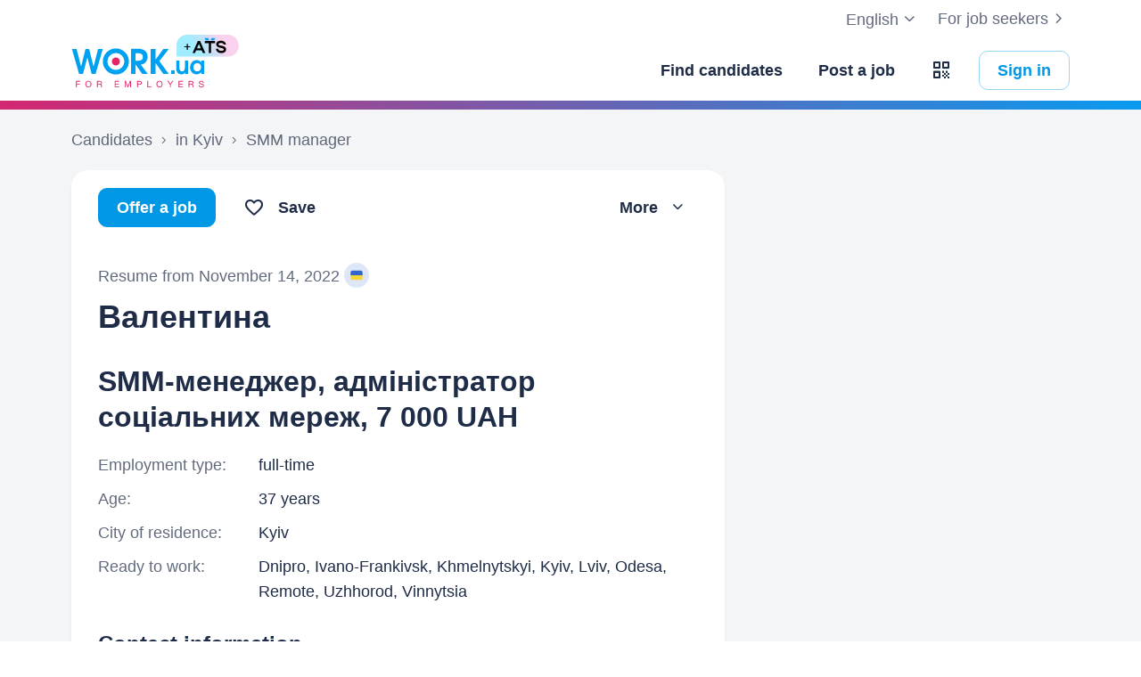

--- FILE ---
content_type: text/html; charset=UTF-8
request_url: https://www.work.ua/en/resumes/7307018/
body_size: 24796
content:
<!DOCTYPE html>
<html xmlns="http://www.w3.org/1999/xhtml" xmlns:fb="http://ogp.me/ns/fb#" xml:lang="en" lang="en">
<head>
    <meta http-equiv="Content-Type" content="text/html; charset=UTF-8">
    <meta name="Keywords" content="jobs in kyiv, work, jobs in ukraine, jobs, resumes, search jobs, looking for a job, employers, recruiting, work ua">
    <meta name="Description" content="SMM-менеджер, адміністратор соціальних мереж, is looking for work in Dnipro, Ivano-Frankivsk, Khmelnytskyi, Kyiv, Lviv, Odesa, remote work, Uzhhorod, Vinnytsia. More details: 37 years, higher education, 7 years 6 months of experience. Is interested in full-time and would like a salary starting at 7000 UAH.">
    <meta http-equiv="content-language" content="en">

    <meta http-equiv="Pragma" content="no-cache">
    <meta http-equiv="no-cache">
    <meta http-equiv="Expires" content="-1">
    <meta http-equiv="Cache-Control" content="no-cache">
    <meta name = "format-detection" content = "telephone=no">

    <meta name="viewport" content="width=device-width, initial-scale=1.0, maximum-scale=1.0">

    <meta http-equiv="X-UA-Compatible" content="IE=edge">

    <meta name="theme-color" content="#ffffff">

    <meta name="twitter:card" content="summary_large_image">
    <meta name="twitter:site" content="@workuamedia">

    <meta property="og:url" content="https://www.work.ua/resumes/7307018/">
    <meta property="og:title" content="SMM-менеджер, адміністратор соціальних мереж resume">
    <meta property="og:description" content="SMM-менеджер, адміністратор соціальних мереж, is looking for work in Dnipro, Ivano-Frankivsk, Khmelnytskyi, Kyiv, Lviv, Odesa, remote work, Uzhhorod, Vinnytsia. More details: 37 years, higher education, 7 years 6 months of experience. Is interested in full-time and would like a salary starting at 7000 UAH.">
    <meta property="og:image" content="https://st.work.ua/i/og/workua-logo.png">
    <meta property="og:type" content="article">
            <meta property="og:image:width" content="1200">
        <meta property="og:image:height" content="630">
    
            <meta property="og:locale" content="en_US">
                    <meta property="og:locale:alternate" content="uk_UA">
                    <meta property="og:locale:alternate" content="ru_RU">
                <meta name="msapplication-config" content="//st.work.ua/browser/ie/browserconfig.xml?v2=1">

    
    <title>SMM-менеджер, адміністратор соціальних мереж resume, Dnipro, Ivano-Frankivsk, Khmelnytskyi, Kyiv, Lviv, Odesa, Remote, Uzhhorod, Vinnytsia | Work.ua</title>

    <script>
dataLayer=[{userType:'jobseeker.potential',ourJobseeker:'no'}];
(function(w,d,s,l,i){w[l]=w[l]||[];w[l].push({'gtm.start':new Date().getTime(),event:'gtm.js'});var f=d.getElementsByTagName(s)[0],
j=d.createElement(s),dl=l!='dataLayer'?'&l='+l:'';j.async=true;j.src='//www.googletagmanager.com/gtm.js?id='+i+dl;
f.parentNode.insertBefore(j,f);})(window,document,'script','dataLayer','GTM-W6CVFN');
</script>

    <link rel="shortcut icon" href="//st.work.ua/browser/favicon.ico?v2=1">
    <link rel="apple-touch-icon" sizes="60x60" href="//st.work.ua/browser/safari/apple-touch-icon-60x60.png?v=1">
    <link rel="apple-touch-icon" sizes="76x76" href="//st.work.ua/browser/safari/apple-touch-icon-76x76.png?v=1">
    <link rel="apple-touch-icon" sizes="120x120" href="//st.work.ua/browser/safari/apple-touch-icon-120x120.png?v=1">
    <link rel="apple-touch-icon" sizes="152x152" href="//st.work.ua/browser/safari/apple-touch-icon-152x152.png?v=1">
    <link rel="apple-touch-icon" sizes="167x167" href="//st.work.ua/browser/safari/apple-touch-icon-167x167.png?v=1">
    <link rel="apple-touch-icon" sizes="180x180" href="//st.work.ua/browser/safari/apple-touch-icon-180x180.png?v=1">
    <link rel="mask-icon" href="//st.work.ua/browser/safari/website_icon.svg?v2=1" color="#00a1f1">

        <link href="//st.work.ua/css/bootstrap/lazysizes-min_1770124358.css" rel="stylesheet">
    <script defer="defer" src="//st.work.ua/js/lazysizes/lazysizes-min_1733834144.js"></script>

        <script>if(!(window.globalThis&&Object.fromEntries&&String.prototype.replaceAll&&Object.hasOwn)){document.write(`<script src="//st.work.ua/js/polyfills_1699273747.js"></${"scr"+"ipt"}>`)}</script>
    <script defer="defer" type="module" crossorigin src="//st.work.ua/react/react-root-C0SFYeO6.js"></script>

        
    
                        <style>@font-face{font-display:block;font-family:glyphicons-work;src:url(//st.work.ua/fonts/glyphicons-work/glyphicons-work1.eot?v=119);src:url(//st.work.ua/fonts/glyphicons-work/glyphicons-work1.eot?v=119#iefix) format('embedded-opentype'),url(//st.work.ua/fonts/glyphicons-work/glyphicons-work1.woff?v=119) format('woff'),url(//st.work.ua/fonts/glyphicons-work/glyphicons-work1.ttf?v=119) format('truetype'),url(//st.work.ua/fonts/glyphicons-work/glyphicons-work1.svg?v=119#glyphicons-work) format('svg')}.glyphicon{position:relative;top:3px;display:inline-block;font-family:glyphicons-work;font-style:normal;font-weight:400;line-height:1;-webkit-font-smoothing:antialiased;-moz-osx-font-smoothing:grayscale}.glyphicon-add:before{content:"\e901"}.glyphicon-anonymous:before{content:"\e902"}.glyphicon-bag:before{content:"\e966"}.glyphicon-bookmark:before{content:"\e905"}.glyphicon-bookmark-full:before{content:"\e904"}.glyphicon-bust:before{content:"\e967"}.glyphicon-bust-circle:before{content:"\e906"}.glyphicon-cached:before{content:"\e907"}.glyphicon-chevron-down:before{content:"\e90f"}.glyphicon-chevron-left:before{content:"\e913"}.glyphicon-chevron-right:before{content:"\e914"}.glyphicon-chevron-up:before{content:"\e915"}.glyphicon-cog:before{content:"\e891"}.glyphicon-comment:before{content:"\e912"}.glyphicon-company:before{content:"\e91d"}.glyphicon-confirmed:before{content:"\e890"}.glyphicon-copy:before{content:"\e940"}.glyphicon-disability:before{content:"\e91f"}.glyphicon-download:before{content:"\e920"}.glyphicon-employees:before{content:"\e941"}.glyphicon-eye:before{content:"\e965"}.glyphicon-facebook:before{content:"\e895"}.glyphicon-filters:before{content:"\e922"}.glyphicon-flame:before{content:"\e923"}.glyphicon-flame-circle:before{content:"\e970"}.glyphicon-geolocation:before{content:"\e924"}.glyphicon-globe:before{content:"\e925"}.glyphicon-heart:before{content:"\e916"}.glyphicon-hide:before{content:"\e926"}.glyphicon-hryvnia-fill:before{content:"\e927"}.glyphicon-info-sign:before{content:"\e908"}.glyphicon-instagram:before{content:"\e968"}.glyphicon-key:before{content:"\e969"}.glyphicon-letter:before{content:"\e909"}.glyphicon-lightning:before{content:"\e892"}.glyphicon-lightning-full:before{content:"\e928"}.glyphicon-linkedin:before{content:"\e883"}.glyphicon-lock:before{content:"\e938"}.glyphicon-lock-open:before{content:"\e96d"}.glyphicon-man:before{content:"\e889"}.glyphicon-map-marker:before{content:"\e929"}.glyphicon-menu:before{content:"\e92b"}.glyphicon-menu-horizontal:before{content:"\e943"}.glyphicon-minus:before{content:"\e885"}.glyphicon-notifications:before{content:"\e92d"}.glyphicon-notifications-hide:before{content:"\e911"}.glyphicon-paperclip:before{content:"\e896"}.glyphicon-pencil:before{content:"\e92e"}.glyphicon-phone:before{content:"\e917"}.glyphicon-phone-disabled:before{content:"\e945"}.glyphicon-photocam:before{content:"\e93d"}.glyphicon-photocam-add:before{content:"\e944"}.glyphicon-plus:before{content:"\e946"}.glyphicon-plus-circle:before{content:"\e94d"}.glyphicon-re:before{content:"\e92f"}.glyphicon-remote:before{content:"\e930"}.glyphicon-remove:before{content:"\e919"}.glyphicon-restore:before{content:"\e931"}.glyphicon-resume:before{content:"\e932"}.glyphicon-search:before{content:"\e91a"}.glyphicon-send:before{content:"\e90b"}.glyphicon-shopping-cart:before{content:"\e933"}.glyphicon-sort:before{content:"\e884"}.glyphicon-sort-left:before{content:"\e934"}.glyphicon-star:before{content:"\e886"}.glyphicon-star-half:before{content:"\e894"}.glyphicon-star-outline:before{content:"\e887"}.glyphicon-stop:before{content:"\e893"}.glyphicon-telegram:before{content:"\e910"}.glyphicon-tick:before{content:"\e91b"}.glyphicon-time:before{content:"\e898"}.glyphicon-transition:before{content:"\e939"}.glyphicon-threads:before{content:"\e899"}.glyphicon-viber-full:before{content:"\e900"}.glyphicon-viber:before{content:"\e903"}.glyphicon-videocam:before{content:"\e93e"}.glyphicon-warning-sign:before{content:"\e936"}.glyphicon-white-heart:before{content:"\e937"}.glyphicon-woman:before{content:"\e888"}.glyphicon-youtube:before{content:"\e897"}.glyphicon-clock-left:before{content:"\e90a"}.glyphicon-coat-of-arms:before{content:"\e90c"}.glyphicon-email:before{content:"\e90d"}.glyphicon-language:before{content:"\e90e"}.glyphicon-print:before{content:"\e918"}.glyphicon-tryzub:before{content:"\e91c"}.glyphicon-tryzub-shield:before{content:"\e935"}.glyphicon-cron:before{content:"\e91e"}.glyphicon-error:before{content:"\e921"}.glyphicon-meeting:before{content:"\e92a"}.glyphicon-pdf:before{content:"\e93a"}.glyphicon-delete:before{content:"\e93b"}.glyphicon-notifications-active:before{content:"\e93c"}.glyphicon-autoplay:before{content:"\e93f"}.glyphicon-arrow-upward:before{content:"\e942"}.glyphicon-book:before{content:"\e947"}.glyphicon-comment-fill:before{content:"\e948"}.glyphicon-share:before{content:"\e949"}.glyphicon-link:before{content:"\e94b"}.glyphicon-visibility:before{content:"\e94a"}.glyphicon-business-center:before{content:"\e94c"}.glyphicon-move:before{content:"\e94e"}.glyphicon-comparison:before{content:"\e94f"}.glyphicon-format-mark:before{content:"\e950"}.glyphicon-upload:before{content:"\e951"}.glyphicon-tiktok:before{content:"\e952"}.glyphicon-deferment:before{content:"\e953"}.glyphicon-thumb-up:before{content:"\e954"}.glyphicon-notifications-stroke:before{content:"\e955"}.glyphicon-get-app:before{content:"\e956"}.glyphicon-qr-code:before{content:"\e957"}.glyphicon-app-store-small:before{content:"\e958"}.glyphicon-priority-for-veterans:before{content:"\e959"}.glyphicon-cup:before{content:"\e95a"}.glyphicon-hryvnia:before{content:"\e95b"}.glyphicon-more-stars:before{content:"\e95c"}.glyphicon-event:before{content:"\e95d"}.glyphicon-format:before{content:"\e95e"}.glyphicon-person-check:before{content:"\e95f"}.glyphicon-calendar:before{content:"\e960"}.glyphicon-person-cancel:before{content:"\e961"}.glyphicon-volunteer:before{content:"\e962"}.glyphicon-diamond:before{content:"\e963"}.glyphicon-add-resume:before{content:"\e964"}.glyphicon-proposals:before{content:"\e96b"}.glyphicon-selected-channels:before{content:"\e96a"}.glyphicon-location:before{content:"\e96c"}.glyphicon-people:before{content:"\e96e"}.glyphicon-map-marker-outline:before{content:"\e96f"}.glyphicon-achievement-check:before{content:"\e971"}.glyphicon-remote-outline:before{content:"\e972"}.glyphicon-play-circle:before{content:"\e973"}.glyphicon-multicolor:before{content:"\e92c";background-size:cover;background-repeat:no-repeat;color:transparent!important}.glyphicon-multicolor.glyphicon-flag:before{background-image:url(//st.work.ua/i/glyphicon_multicolor/glyphicon-flag.svg?v=1)}.glyphicon-multicolor.glyphicon-gpt:before{background-image:url(//st.work.ua/i/glyphicon_multicolor/glyphicon-gpt.svg?v=1)}.glyphicon-multicolor.glyphicon-google-calendar:before{background-image:url(//st.work.ua/i/glyphicon_multicolor/glyphicon-google-calendar.svg?v=1)}.glyphicon-multicolor.glyphicon-google-play-small:before{background-image:url(//st.work.ua/i/glyphicon_multicolor/glyphicon-google-play-small.svg?v=1)}.glyphicon-multicolor.glyphicon-priority-for-veterans-g:before{background-image:url(//st.work.ua/i/glyphicon_multicolor/glyphicon-priority-for-veterans-g.svg?v=1)}.glyphicon-multicolor.glyphicon-info-player:before{background-image:url(//st.work.ua/i/glyphicon_multicolor/glyphicon-info-player.svg?v=1)}.glyphicon-multicolor.glyphicon-social-instagram:before{background-image:url(//st.work.ua/i/glyphicon_multicolor/social/glyphicon-social-instagram.svg?v=1)}.glyphicon-multicolor.glyphicon-social-linkedin:before{background-image:url(//st.work.ua/i/glyphicon_multicolor/social/glyphicon-social-linkedin.svg?v=1)}.glyphicon-multicolor.glyphicon-social-threads:before{background-image:url(//st.work.ua/i/glyphicon_multicolor/social/glyphicon-social-threads.svg?v=1)}.glyphicon-multicolor.glyphicon-social-youtube:before{background-image:url(//st.work.ua/i/glyphicon_multicolor/social/glyphicon-social-youtube.svg?v=1)}.glyphicon-multicolor.glyphicon-social-google:before{background-image:url(//st.work.ua/i/glyphicon_multicolor/social/glyphicon-social-google.svg?v=1)}.glyphicon-multicolor.glyphicon-social-apple:before{background-image:url(//st.work.ua/i/glyphicon_multicolor/social/glyphicon-social-apple.svg?v=1)}.glyphicon-multicolor.glyphicon-social-tiktok:before{background-image:url(//st.work.ua/i/glyphicon_multicolor/social/glyphicon-social-tiktok.svg?v=1)}.glyphicon-multicolor.glyphicon-social-circle-telegram:before{background-image:url(//st.work.ua/i/glyphicon_multicolor/social/circle/glyphicon-social-circle-telegram.svg?v=1)}.glyphicon-multicolor.glyphicon-social-circle-facebook:before{background-image:url(//st.work.ua/i/glyphicon_multicolor/social/circle/glyphicon-social-circle-facebook.svg?v=1)}.glyphicon-multicolor.glyphicon-social-circle-viber:before{background-image:url(//st.work.ua/i/glyphicon_multicolor/social/circle/glyphicon-social-circle-viber.svg?v=1)}.glyphicon-multicolor.glyphicon-social-circle-whatsapp:before{background-image:url(//st.work.ua/i/glyphicon_multicolor/social/circle/glyphicon-social-circle-whatsapp.svg?v=1)}.glyphicon-multicolor.glyphicon-gradient-description:before{background-image:url(//st.work.ua/i/react/registration_wizard/split-d4/description.svg?v=1)}.glyphicon-multicolor.glyphicon-gradient-group:before{background-image:url(//st.work.ua/i/react/registration_wizard/split-d4/group.svg?v=1)}.glyphicon-multicolor.glyphicon-gradient-person:before{background-image:url(//st.work.ua/i/react/registration_wizard/split-d4/person_check.svg?v=1)}.glyphicon-multicolor.glyphicon-gradient-schedule:before{background-image:url(//st.work.ua/i/react/registration_wizard/split-d4/schedule.svg?v=1)}.glyph svg{display:inline-block;width:1em;height:1em;stroke-width:0;stroke:currentColor;fill:currentColor}body{display:flex;min-width:320px;min-height:100vh;position:relative;flex-direction:column}@media (max-width:767px){body{font-size:16px;line-height:24px}}body.mceContentBody{display:block}body #center{flex:1}body footer{margin-top:auto}@media (max-width:767px){.row{margin-left:-15px!important;margin-right:-15px!important}}@media (max-width:767px){.container,[class^=col-]{padding-left:15px!important;padding-right:15px!important}}a{color:#1f2c47;text-decoration-line:underline;text-underline-offset:1.5px;text-underline-position:under;text-decoration-thickness:.5px}a:hover{outline:0;color:#0098e5}a:focus-visible{border-radius:5px;outline-offset:2px;outline:2px solid #0094df}a.text-warning:hover{color:#0098e5}.gradient{background:#5856d6;background:-moz-linear-gradient(-82deg,#e4246a 0,#dc286d 13%,#be3a80 20%,#90549e 30%,#5675c1 39%,#3886d3 55%,#00a1f1 70%,#00a1f1 81%,#0085c2 99%,#0085c2 100%);background:-webkit-linear-gradient(-82deg,#e4246a 0,#dc286d 13%,#be3a80 20%,#90549e 30%,#5675c1 39%,#3886d3 55%,#00a1f1 70%,#00a1f1 81%,#0085c2 99%,#0085c2 100%);background:-o-linear-gradient(-82deg,#e4246a 0,#dc286d 13%,#be3a80 20%,#90549e 30%,#5675c1 39%,#3886d3 55%,#00a1f1 70%,#00a1f1 81%,#0085c2 99%,#0085c2 100%);background:-ms-linear-gradient(-82deg,#e4246a 0,#dc286d 13%,#be3a80 20%,#90549e 30%,#5675c1 39%,#3886d3 55%,#00a1f1 70%,#00a1f1 81%,#0085c2 99%,#0085c2 100%)}.b-gradient{background:#00a1f1;background:-webkit-linear-gradient(356.35deg,#de216b -5.03%,#009ff4 103.91%,#8d4f9d 103.91%);background:-moz-linear-gradient(356.35deg,#de216b -5.03%,#009ff4 103.91%,#8d4f9d 103.91%);background:-o-linear-gradient(356.35deg,#de216b -5.03%,#009ff4 103.91%,#8d4f9d 103.91%);background:linear-gradient(93.65deg,#de216b -5.03%,#009ff4 103.91%,#8d4f9d 103.91%)}.panel{font-size:16px;margin-bottom:40px;border-radius:0}.panel-body a{display:block;padding:10px 15px}.panel-body a u{text-decoration:none}.panel-body a:hover{text-decoration:none}.panel-body a:hover b,.panel-body a:hover u{text-decoration-line:underline;text-underline-offset:1.5px;text-underline-position:under;text-decoration-thickness:.5px}.panel-body a.text-orange:hover{text-decoration-line:underline;text-underline-offset:1.5px;text-underline-position:under;text-decoration-thickness:.5px}.panel-hot{overflow:hidden;background-color:#fff0e0;border-radius:20px;font-size:18px}.panel-hot .panel-heading{color:#fff;padding:20px 30px;background-color:#eb8900}.panel-hot .panel-body a{margin-top:-1px;color:#80500f;text-decoration:none;border:1px solid rgba(128,80,15,.1);padding:20px 30px}.panel-hot .panel-body li:last-child a{border-radius:0 0 20px 20px}.panel-jobs .panel-body ul li a,.panel-jobs .panel-footer,.panel-jobs .panel-heading{padding:20px 30px}@media (max-width:767px){.panel-jobs .panel-body ul li a,.panel-jobs .panel-footer,.panel-jobs .panel-heading{padding:15px 20px}}.panel-jobs .panel-body hr{margin:0 30px}@media (max-width:767px){.panel-jobs .panel-body hr{margin:0 20px}}.panel.panel-custom{font-size:18px}.panel-title.collapsed .glyphicon{transform:rotate(180deg)}.panel-title:focus{text-decoration:none}@media (max-width:767px){.panel-collapse-alert{margin-left:-20px;margin-right:-20px}.panel-collapse-alert .alert{margin-left:0;margin-right:0}.panel-collapse-alert .panel-content{padding-left:20px;padding-right:20px}}.block-comment{position:relative}.block-comment .title-comment .glyphicon-comment{margin:2px 15px 0 0}@media (max-width:767px){.block-comment .title-comment .glyphicon-comment{margin:0 0 10px 0}}.block-comment .input-holder .form-control{resize:vertical;min-height:40px;padding-right:35px}.block-comment .input-holder .icon-stack{padding:0;background-color:transparent}.block-comment .block-quick-comment:before{content:"";top:0;z-index:1;right:60px;width:40px;height:100%;position:absolute;background:linear-gradient(270deg,#fff 0,rgba(255,255,255,0) 100%)}@media (max-width:767px){.block-comment .block-quick-comment:before{right:0}}.block-comment .block-quick-comment button{font-size:15px;line-height:24px;color:#6b7886;transition:all .1s;display:inline-flex;align-items:center;white-space:nowrap;border:1px solid transparent;background-color:#fff;padding:4px 10px;border-radius:10px 10px 0 10px}.block-comment .block-quick-comment button.btn-comment-red{border-color:#ffd8d6;box-shadow:0 0 5px 0 #ffd8d6 inset}.block-comment .block-quick-comment button.btn-comment-red:hover{color:#99231d;background-color:#ffd8d6}.block-comment .block-quick-comment button.btn-comment-green{border-color:#dbedc6;box-shadow:0 0 5px 0 #dbedc6 inset}.block-comment .block-quick-comment button.btn-comment-green:hover{color:#467427;background-color:#dbedc6}.block-comment .block-quick-comment button.btn-comment-orange{border-color:#ffeacc;box-shadow:0 0 5px 0 #ffeacc inset}.block-comment .block-quick-comment button.btn-comment-orange:hover{color:#cb7b00;background-color:#ffeacc}.block-comment .block-quick-comment button.btn-comment-more{border-color:#e9ebed;box-shadow:0 0 5px 0 #e9ebed inset}.block-comment .block-quick-comment button.btn-comment-more:hover{background-color:#e9ebed}.block-comment .block-quick-comment button.btn-comment-more:hover .glyphicon{color:#1f2c47}.block-comment .block-quick-comment button:not(.btn-comment-more):hover{transform:rotate(-2deg)}.block-comment .block-quick-comment button .btn-comment-emoji{flex:1;width:14px;height:16px;background-size:14px 16px;background-position:center;background-repeat:no-repeat}.block-comment .block-quick-comment button .btn-comment-emoji-prohibited{background-image:url(//st.work.ua/i/react/emoji/16/prohibited.png)}@media (-webkit-min-device-pixel-ratio:2),(min-resolution:192dpi){.block-comment .block-quick-comment button .btn-comment-emoji-prohibited{background-image:url(//st.work.ua/i/react/emoji/16/prohibited@2x.png)}}.block-comment .block-quick-comment button .btn-comment-emoji-folded-hands{background-image:url(//st.work.ua/i/react/emoji/16/folded-hands.png)}@media (-webkit-min-device-pixel-ratio:2),(min-resolution:192dpi){.block-comment .block-quick-comment button .btn-comment-emoji-folded-hands{background-image:url(//st.work.ua/i/react/emoji/16/folded-hands@2x.png)}}.block-comment .block-quick-comment button .btn-comment-emoji-man-gesturing-no{background-image:url(//st.work.ua/i/react/emoji/16/man-gesturing-no.png)}@media (-webkit-min-device-pixel-ratio:2),(min-resolution:192dpi){.block-comment .block-quick-comment button .btn-comment-emoji-man-gesturing-no{background-image:url(//st.work.ua/i/react/emoji/16/man-gesturing-no@2x.png)}}.block-comment .block-quick-comment button .btn-comment-emoji-confounded-face{background-image:url(//st.work.ua/i/react/emoji/16/confounded-face.png)}@media (-webkit-min-device-pixel-ratio:2),(min-resolution:192dpi){.block-comment .block-quick-comment button .btn-comment-emoji-confounded-face{background-image:url(//st.work.ua/i/react/emoji/16/confounded-face@2x.png)}}.block-comment .block-quick-comment button .btn-comment-emoji-thinking-face{background-image:url(//st.work.ua/i/react/emoji/16/thinking-face.png)}@media (-webkit-min-device-pixel-ratio:2),(min-resolution:192dpi){.block-comment .block-quick-comment button .btn-comment-emoji-thinking-face{background-image:url(//st.work.ua/i/react/emoji/16/thinking-face@2x.png)}}.block-comment .block-quick-comment button .btn-comment-emoji-sleeping-face{background-image:url(//st.work.ua/i/react/emoji/16/sleeping-face.png)}@media (-webkit-min-device-pixel-ratio:2),(min-resolution:192dpi){.block-comment .block-quick-comment button .btn-comment-emoji-sleeping-face{background-image:url(//st.work.ua/i/react/emoji/16/sleeping-face@2x.png)}}.block-comment .block-quick-comment button .btn-comment-emoji-telephone{background-image:url(//st.work.ua/i/react/emoji/16/telephone.png)}@media (-webkit-min-device-pixel-ratio:2),(min-resolution:192dpi){.block-comment .block-quick-comment button .btn-comment-emoji-telephone{background-image:url(//st.work.ua/i/react/emoji/16/telephone@2x.png)}}.block-comment .block-quick-comment button .btn-comment-emoji-writing-hand{background-image:url(//st.work.ua/i/react/emoji/16/writing-hand.png)}@media (-webkit-min-device-pixel-ratio:2),(min-resolution:192dpi){.block-comment .block-quick-comment button .btn-comment-emoji-writing-hand{background-image:url(//st.work.ua/i/react/emoji/16/writing-hand@2x.png)}}.block-comment .block-quick-comment button .btn-comment-emoji-speech-balloon{background-image:url(//st.work.ua/i/react/emoji/16/speech-balloon.png)}@media (-webkit-min-device-pixel-ratio:2),(min-resolution:192dpi){.block-comment .block-quick-comment button .btn-comment-emoji-speech-balloon{background-image:url(//st.work.ua/i/react/emoji/16/speech-balloon@2x.png)}}.block-comment .block-quick-comment .quick-comment-left,.block-comment .block-quick-comment .quick-comment-right{padding:10px 0}.block-comment .block-quick-comment .quick-comment-left{overflow:auto}.block-comment .block-quick-comment .quick-comment-more-hidden{position:absolute;right:0;bottom:50px}@media (max-width:767px){.block-comment .form-group .btn{padding-left:15px;padding-right:15px}}a#logo,a#logo-emp-en,a#logo-emp-ru,a#logo-emp-ua,a.logo,a.logo-emp-en,a.logo-emp-ru,a.logo-emp-ua{width:150px;display:block;position:relative;background-size:150px 30px;background-repeat:no-repeat}a#logo-emp-en.no-text,a#logo-emp-ru.no-text,a#logo-emp-ua.no-text,a#logo.no-text,a.logo-emp-en.no-text,a.logo-emp-ru.no-text,a.logo-emp-ua.no-text,a.logo.no-text{width:90px;height:18px;background-size:90px 18px}a#logo-emp-en.no-text:after,a#logo-emp-ru.no-text:after,a#logo-emp-ua.no-text:after,a#logo.no-text:after,a.logo-emp-en.no-text:after,a.logo-emp-ru.no-text:after,a.logo-emp-ua.no-text:after,a.logo.no-text:after{display:none!important}a#logo,a.logo{height:68px;background-image:url(//st.work.ua/i/work-ua-job.svg?v=6);background-position:center}@media (max-width:767px){a#logo,a.logo{height:66px}}@media (max-width:480px){a#logo{width:40px;background-size:40px 40px;background-image:url(//st.work.ua/i/work-ua-job-mobile.svg?v=6)!important}}a#logo-emp-en,a#logo-emp-ru,a#logo-emp-ua,a.logo-emp-en,a.logo-emp-ru,a.logo-emp-ua{height:50px;background-image:url(//st.work.ua/i/work-ua-emp.svg?v=6)}@media (max-width:480px){a#logo-emp-en,a#logo-emp-ru,a#logo-emp-ua{width:40px;background-size:40px 40px;background-image:url(//st.work.ua/i/work-ua-emp-mobile.svg?v=6)!important}a#logo-emp-en:after,a#logo-emp-ru:after,a#logo-emp-ua:after{display:none}}a#logo-emp-en::after,a#logo-emp-ru::after,a#logo-emp-ua::after,a.logo-emp-en::after,a.logo-emp-ru::after,a.logo-emp-ua::after{content:"";position:absolute;bottom:0;width:150px;height:17px;background-size:150px 17px;background-repeat:no-repeat}a#logo-emp-ru::after,a.logo-emp-ru::after{background-image:url(//st.work.ua/i/work-ua-emp-text-ru.svg?v=6)}a#logo-emp-ua::after,a.logo-emp-ua::after{background-image:url(//st.work.ua/i/work-ua-emp-text-ua.svg?v=6)}a#logo-emp-en::after,a.logo-emp-en::after{background-image:url(//st.work.ua/i/work-ua-emp-text-en.svg?v=6)}a#logo-emp-en::before,a#logo-emp-ru::before,a#logo-emp-ua::before{content:"";position:absolute;right:-38px;top:-15px;width:70px;height:25px;background-size:70px 25px;background-repeat:no-repeat}@media (max-width:480px){a#logo-emp-en::before,a#logo-emp-ru::before,a#logo-emp-ua::before{top:-3px;right:-32px;width:46px;height:17px;background-size:46px 17px}}a#logo-emp-ru:before,a#logo-emp-ua:before{background-image:url(//st.work.ua/i/info_blocks/ats_promotion/emp-badge-md.svg)}@media (max-width:480px){a#logo-emp-ru:before,a#logo-emp-ua:before{background-image:url(//st.work.ua/i/info_blocks/ats_promotion/emp-badge-xs.svg)}}a#logo-emp-en::before{background-image:url(//st.work.ua/i/info_blocks/ats_promotion/emp-badge-md-en.svg)}@media (max-width:480px){a#logo-emp-en::before{background-image:url(//st.work.ua/i/info_blocks/ats_promotion/emp-badge-xs-en.svg)}}.resume-preview-item{width:calc((100% - 45px)/ 4);max-width:120px;margin-top:10px;border:1px solid #adb8cc;float:left;cursor:pointer;-webkit-border-radius:10px;-moz-border-radius:10px;border-radius:10px;background-color:#fff;background-size:100% auto;background-repeat:no-repeat;background-position-y:top}.resume-preview-item:before{content:'';display:block;padding-top:143.2%}.resume-preview-item:not(:last-child){margin-right:15px}@media (max-width:767px){.resume-preview-item:not(:last-child){margin-right:10px}}.resume-preview-item:hover:not(.resume-preview-item.loader){border-color:#737b8c}.resume-preview-item.loader{display:block;cursor:default;background-size:auto;background-position:center}.resume-preview-item.loader:before{display:none}@media (max-width:767px){.resume-preview-item{width:calc((100% - 30px)/ 4)}}.no-resume-preview{padding:10px 20px 10px 54px;border:1px solid #e9ebed;border-radius:5px}.no-resume-preview .link-info{top:6px;left:20px}.no-resume-preview .glyphicon-info-sign{color:#6b7886!important}.emoji,.emoji-lg,.emoji-md{display:inline-block;vertical-align:text-top;background-repeat:no-repeat}.emoji{width:20px;height:20px;background-image:url(//st.work.ua/i/emoji/spr_emoji_sm.png?v=2);background-size:473px auto}@media (-webkit-min-device-pixel-ratio:2),(min-resolution:192dpi){.emoji{background-image:url(//st.work.ua/i/emoji/spr_emoji_sm@2x.png?v=2)}}.emoji-muscle{background-position-x:0}.emoji-money-bag{background-position-x:-23px}.emoji-ok-hand{background-position-x:-48px}.emoji-paddle{background-position-x:-71px}.emoji-man-dancing{background-position-x:-95px}.emoji-book{background-position-x:-119px}.emoji-raised-hands{background-position-x:-143px}.emoji-hammer-wrench{background-position-x:-167px}.emoji-page-facing-up{background-position-x:-190px}.emoji-boxing-glove{background-position-x:-214px}.emoji-building-construction{background-position-x:-238px}.emoji-rocket{background-position-x:-262px}.emoji-handshake{background-position-x:-286px}.emoji-calendar{background-position-x:-310px}.emoji-v{background-position-x:-333px}.emoji-duck{background-position-x:-357px}.emoji-heart{background-position-x:-381px}.emoji-telephone-receiver{background-position-x:-405px}.emoji-eyes{background-position-x:-429px}.emoji-crown{background-position-x:-453px}.emoji-md{width:30px;height:30px;background-image:url(//st.work.ua/i/emoji/spr_emoji_md.png?v=5);background-size:521px auto}@media (-webkit-min-device-pixel-ratio:2),(min-resolution:192dpi){.emoji-md{background-image:url(//st.work.ua/i/emoji/spr_emoji_md@2x.png?v=5)}}.emoji-control-knobs{background-position-x:0}.emoji-robot{background-position-x:-38px}.emoji-space-invader{background-position-x:-75px}.emoji-fox{background-position-x:-113px}.emoji-sun{background-position-x:-151px}.emoji-iphone{background-position-x:-189px}.emoji-mag{background-position-x:-226px}.emoji-lock{background-position-x:-264px}.emoji-gear{background-position-x:-301px}.emoji-pencil{background-position-x:-339px}.emoji-sparkles{background-position-x:-375px}.emoji-dizzy{background-position-x:-414px}.emoji-man-coding{background-position-x:-453px}.emoji-schedule{background-position-x:-491px}.emoji-lg{width:37px;height:37px;background-image:url(//st.work.ua/i/emoji/spr_emoji_lg.png?v=3);background-size:621px auto;background-position-y:-2px!important}@media (-webkit-min-device-pixel-ratio:2),(min-resolution:192dpi){.emoji-lg{background-image:url(//st.work.ua/i/emoji/spr_emoji_lg@2x.png?v=3)}}.emoji-lg.emoji-white-check-mark{background-position-x:-9px;background-position-y:-1px!important;width:39px;height:38px}.emoji-lg.emoji-handshake{background-position-x:-57px}.emoji-lg.emoji-file-cabinet{background-position-x:-104px}.emoji-lg.emoji-purse{background-position-x:-152px}.emoji-lg.emoji-eye{background-position-x:-198px}.emoji-lg.emoji-fire{background-position-x:-246px}.emoji-lg.emoji-uniform{background-position-x:-293px}.emoji-lg.emoji-gemstone{background-position-x:-338px}.emoji-lg.emoji-money-mouth{background-position-x:-387px}.emoji-lg.emoji-trophy{background-position-x:-432px;background-position-y:-1px!important;height:38px}.emoji-lg.emoji-candy{background-position-x:-480px}.emoji-lg.emoji-female-superhero{background-position-x:-527px}.emoji-lg.emoji-love-letter{background-position-x:-574px}.emoji-single{width:37px;height:37px;display:block;background-size:contain}.emoji-single-sm{width:24px;height:24px}.emoji-single-xs{width:20px;height:20px}.emoji-single.inline-block{display:inline-block}.gamification-progress .emoji-single{position:absolute;top:50%;left:50%;transform:translate(-50%,-50%)}.emoji-single-handshake{background-image:url(//st.work.ua/i/emoji/single/handshake.png?v=3)}@media (-webkit-min-device-pixel-ratio:2),(min-resolution:192dpi){.emoji-single-handshake{background-image:url(//st.work.ua/i/emoji/single/handshake@2x.png?v=3)}}.emoji-single-martial_arts_uniform{background-image:url(//st.work.ua/i/emoji/single/martial_arts_uniform.png?v=3)}@media (-webkit-min-device-pixel-ratio:2),(min-resolution:192dpi){.emoji-single-martial_arts_uniform{background-image:url(//st.work.ua/i/emoji/single/martial_arts_uniform@2x.png?v=3)}}.emoji-single-muscle{background-image:url(//st.work.ua/i/emoji/single/muscle.png?v=3)}@media (-webkit-min-device-pixel-ratio:2),(min-resolution:192dpi){.emoji-single-muscle{background-image:url(//st.work.ua/i/emoji/single/muscle@2x.png?v=3)}}.emoji-single-ok_hand{background-image:url(//st.work.ua/i/emoji/single/ok_hand.png?v=3)}@media (-webkit-min-device-pixel-ratio:2),(min-resolution:192dpi){.emoji-single-ok_hand{background-image:url(//st.work.ua/i/emoji/single/ok_hand@2x.png?v=3)}}.emoji-single-plus_1{background-image:url(//st.work.ua/i/emoji/single/plus_1.png?v=3)}@media (-webkit-min-device-pixel-ratio:2),(min-resolution:192dpi){.emoji-single-plus_1{background-image:url(//st.work.ua/i/emoji/single/plus_1@2x.png?v=3)}}.emoji-single-sunglasses{background-image:url(//st.work.ua/i/emoji/single/sunglasses.png?v=3)}@media (-webkit-min-device-pixel-ratio:2),(min-resolution:192dpi){.emoji-single-sunglasses{background-image:url(//st.work.ua/i/emoji/single/sunglasses@2x.png?v=3)}}.emoji-single-tada{background-image:url(//st.work.ua/i/emoji/single/tada.png?v=3)}@media (-webkit-min-device-pixel-ratio:2),(min-resolution:192dpi){.emoji-single-tada{background-image:url(//st.work.ua/i/emoji/single/tada@2x.png?v=3)}}.emoji-single-the_horns{background-image:url(//st.work.ua/i/emoji/single/the_horns.png?v=3)}@media (-webkit-min-device-pixel-ratio:2),(min-resolution:192dpi){.emoji-single-the_horns{background-image:url(//st.work.ua/i/emoji/single/the_horns@2x.png?v=3)}}.emoji-single-trophy{background-image:url(//st.work.ua/i/emoji/single/trophy.png?v=3)}@media (-webkit-min-device-pixel-ratio:2),(min-resolution:192dpi){.emoji-single-trophy{background-image:url(//st.work.ua/i/emoji/single/trophy@2x.png?v=3)}}.emoji-single-v{background-image:url(//st.work.ua/i/emoji/single/v.png?v=3)}@media (-webkit-min-device-pixel-ratio:2),(min-resolution:192dpi){.emoji-single-v{background-image:url(//st.work.ua/i/emoji/single/v@2x.png?v=3)}}.emoji-single-clipboard{background-image:url(//st.work.ua/i/emoji/single/clipboard.png?v=3)}@media (-webkit-min-device-pixel-ratio:2),(min-resolution:192dpi){.emoji-single-clipboard{background-image:url(//st.work.ua/i/emoji/single/clipboard@2x.png?v=3)}}.emoji-single-waving_hand{background-image:url(//st.work.ua/i/emoji/single/waving_hand.png?v=3)}@media (-webkit-min-device-pixel-ratio:2),(min-resolution:192dpi){.emoji-single-waving_hand{background-image:url(//st.work.ua/i/emoji/single/waving_hand@2x.png?v=3)}}.emoji-single-flag{background-image:url(//st.work.ua/i/emoji/single/flag.png?v=3)}@media (-webkit-min-device-pixel-ratio:2),(min-resolution:192dpi){.emoji-single-flag{background-image:url(//st.work.ua/i/emoji/single/flag@2x.png?v=3)}}.emoji-single-heart_ua{background-image:url(//st.work.ua/i/emoji/single/heart_ua.png?v=3)}@media (-webkit-min-device-pixel-ratio:2),(min-resolution:192dpi){.emoji-single-heart_ua{background-image:url(//st.work.ua/i/emoji/single/heart_ua@2x.png?v=3)}}.emoji-single-bag{background-image:url(//st.work.ua/i/emoji/single/bag.png?v=3)}@media (-webkit-min-device-pixel-ratio:2),(min-resolution:192dpi){.emoji-single-bag{background-image:url(//st.work.ua/i/emoji/single/bag@2x.png?v=3)}}.emoji-single-mag{background-image:url(//st.work.ua/i/emoji/single/mag.png?v=3)}@media (-webkit-min-device-pixel-ratio:2),(min-resolution:192dpi){.emoji-single-mag{background-image:url(//st.work.ua/i/emoji/single/mag@2x.png?v=3)}}.emoji-single-notebook{background-image:url(//st.work.ua/i/emoji/single/notebook.png?v=3)}@media (-webkit-min-device-pixel-ratio:2),(min-resolution:192dpi){.emoji-single-notebook{background-image:url(//st.work.ua/i/emoji/single/notebook@2x.png?v=3)}}.emoji-single-put{background-image:url(//st.work.ua/i/emoji/single/put.png?v=3)}@media (-webkit-min-device-pixel-ratio:2),(min-resolution:192dpi){.emoji-single-put{background-image:url(//st.work.ua/i/emoji/single/put@2x.png?v=3)}}.emoji-single-exit_russia{background-image:url(//st.work.ua/i/emoji/single/exit_russia.png?v=3)}@media (-webkit-min-device-pixel-ratio:2),(min-resolution:192dpi){.emoji-single-exit_russia{background-image:url(//st.work.ua/i/emoji/single/exit_russia@2x.png?v=3)}}.emoji-single-opendatabot{background-image:url(//st.work.ua/i/emoji/single/opendatabot.png?v=3)}@media (-webkit-min-device-pixel-ratio:2),(min-resolution:192dpi){.emoji-single-opendatabot{background-image:url(//st.work.ua/i/emoji/single/opendatabot@2x.png?v=3)}}.emoji-single-sleep{background-image:url(//st.work.ua/i/emoji/single/sleep.png?v=3)}@media (-webkit-min-device-pixel-ratio:2),(min-resolution:192dpi){.emoji-single-sleep{background-image:url(//st.work.ua/i/emoji/single/sleep@2x.png?v=3)}}.emoji-single-holy{background-image:url(//st.work.ua/i/emoji/single/holy.png?v=3)}@media (-webkit-min-device-pixel-ratio:2),(min-resolution:192dpi){.emoji-single-holy{background-image:url(//st.work.ua/i/emoji/single/holy@2x.png?v=3)}}.emoji-single-muscle_right{background-image:url(//st.work.ua/i/emoji/single/muscle_right.png?v=3)}@media (-webkit-min-device-pixel-ratio:2),(min-resolution:192dpi){.emoji-single-muscle_right{background-image:url(//st.work.ua/i/emoji/single/muscle_right@2x.png?v=3)}}.onboarding-scenario-header .emoji-single{display:inline-block}.js-army-privacy .emoji-single{width:28px;height:28px;top:2px}@media (max-width:767px){.js-army-privacy .emoji-single{width:22px;height:22px}}.gamification-progress{width:100px;height:100px}@media (max-width:767px){.gamification-progress-content{flex-wrap:wrap}.gamification-progress-content h4{font-size:20px}}.gamification-progress-text{position:absolute;top:35px;font-size:24px;font-weight:700}.target-sm{width:16px;height:16px;background:url(//st.work.ua/i/target.svg?v=4) no-repeat;background-size:contain}@media (min-width:768px) and (max-width:991px){.wrap-breadcrumb{height:64px}.wrap-breadcrumb>div{position:absolute;height:100%;width:150%}}.wrap-breadcrumb a{text-decoration:none}.wrap-breadcrumb a:hover{color:#0098e5}.breadcrumb-separator{width:1px;height:16px;margin:0 10px;display:inline-block;background-color:rgba(31,44,71,.15)}@media (max-width:349px){.affix .saved-jobs{display:none}}.saved-jobs.saved .saved-jobs-block{display:block}.saved-jobs.saved .no-saved-jobs-block{display:none}.saved-jobs .saved-jobs-block{display:none}.saved-jobs.btn-spin *{color:transparent!important}.visible-print{display:none!important}hr,img{border:0}hr,small{margin-top:20px}ol,ol li,small,ul,ul li{margin-bottom:5px}dl,ol,ul{margin-top:10px}.list-inline,dl,ul ul{margin-bottom:0}.form-control,.radio,header,label,nav,section,small{display:block}.btn,img{vertical-align:middle}.btn,.form-control,.navbar-toggle{background-image:none}.breadcrumb,.dropdown-menu,.list-inline,ul{list-style:none}html{font-size:16px;font-family:sans-serif;-ms-text-size-adjust:100%;-webkit-text-size-adjust:100%}.small,small{font-size:16px;line-height:24px}button,input,textarea{color:inherit;font:inherit;margin:0}.border-none{border:none!important}.strong{font-weight:700!important}.strong-600{font-weight:600!important}.strong-500{font-weight:500!important}button{overflow:visible;text-transform:none;-webkit-appearance:button}button::-moz-focus-inner,input::-moz-focus-inner{border:0;padding:0}textarea{overflow:auto}*,:after,:before{-webkit-box-sizing:border-box;-moz-box-sizing:border-box;box-sizing:border-box}body{margin:0;position:relative;color:#1f2c47;font-size:18px;background-color:#fff;font-family:-apple-system,BlinkMacSystemFont,"Segoe UI",Roboto,Oxygen,Ubuntu,Cantarell,"Fira Sans","Droid Sans",Helvetica,Arial,sans-serif,"Apple Color Emoji","Segoe UI Emoji","Segoe UI Symbol";line-height:28px}@media (max-width:767px){body{font-size:16px;line-height:24px}}button,input,textarea{font-family:inherit;font-size:inherit;line-height:inherit}.text-muted,small{color:#6b7886}p{margin:20px 0 5px}.lead{color:#6b7886;margin-top:30px;margin-bottom:20px;font-size:20px;font-weight:400;line-height:1.36842105}.text-success{color:#74c241}.text-danger{color:#ff3b30}.text-center{text-align:center}.text-default-7{color:rgba(31,44,71,.7)}@media (max-width:767px){.text-capitalize-xs{text-transform:capitalize}}@media (min-width:768px){.text-lowercase-md{text-transform:lowercase}}.no-decoration,.no-decoration:active,.no-decoration:focus,.no-decoration:hover{text-decoration:none}ol,ul{padding-left:20px}.list-inline{padding-left:0;margin-left:-5px}.list-inline>li{display:block;float:left;padding-left:5px;padding-right:5px}.list-inline>li:before{content:''}dd{margin-left:0}dd:not(:last-child){margin-bottom:10px}.dl-horizontal dt{color:#6b7886}@media (min-width:768px){.dl-horizontal dt{float:left;width:170px;clear:left;text-align:left}.dl-horizontal dd{margin-left:180px}}.col-md-6,.col-md-8,.col-sm-12,.col-sm-4,.col-sm-8,.col-xs-12{position:relative;min-height:1px;padding-left:20px;padding-right:20px}.col-xs-12{float:left;width:100%}@media (min-width:768px){.col-sm-12,.col-sm-5,.col-sm-7,.col-sm-8{float:left}.col-sm-4{width:33.33333333%}.col-sm-12{width:100%}.col-sm-8{width:66.66666667%}.col-sm-7{width:58.33333333%}.col-sm-5{width:41.66666667%}.col-sm-push-7{left:58.33333333%}.col-sm-pull-5{right:41.66666667%}.navbar-header{float:left}}@media (min-width:992px){.col-md-8{float:left;width:66.66666667%}.col-md-6{float:left;width:50%}.col-md-4{float:left;width:33.33333333%}.col-md-4.col-right{float:left;width:28.4313725%}}.col-md-4,.col-md-4.col-right{position:relative;min-height:1px;padding-left:20px;padding-right:20px}.form-control{width:100%;display:block;color:#1f2c47;background-image:none;height:44px;font-size:18px;background-color:#fff;line-height:28px;border:1px solid #adb8cc;border-radius:10px;padding:8px 15px}@media (max-width:767px){.form-control{height:40px;font-size:16px;line-height:24px;padding:8px 10px}}.form-control::-moz-placeholder{color:#abb2ba;opacity:1}.form-control:-ms-input-placeholder{color:#abb2ba}.form-control::-webkit-input-placeholder{color:#abb2ba}textarea.form-control{height:auto}.btn,.radio label{display:inline-block}.btn,.nav,.navbar,.radio label{margin-bottom:0}@media (max-width:767px){.btn-block-xs{width:100%!important;margin-right:0!important}}.btn-block{display:block;width:100%}.collapse{display:none}.dropdown{position:relative}.card,.glyphicon,.main-center>.container,.nav>li,.nav>li>a,.navbar,.navbar-toggle,ul li:before{position:relative}.navbar-collapse{overflow-x:visible;border-top:1px solid transparent;box-shadow:inset 0 1px 0 rgba(255,255,255,.1);-webkit-overflow-scrolling:touch}@media (min-width:768px){.navbar-collapse{width:auto;border-top:0;box-shadow:none}.navbar-collapse.collapse{display:block!important;height:auto!important;padding-bottom:0;overflow:visible!important}.container>.navbar-header{margin-right:0;margin-left:0}.navbar-toggle{display:none}}.navbar-toggle{border-radius:0;float:left;margin:0;padding:3px 0 0;border:1px solid transparent}.glyphicon{line-height:1;font-weight:400}.glyphicon-align-base{top:0;vertical-align:bottom;line-height:24px}@media (min-width:768px){.glyphicon-align-base{line-height:28px}}.breadcrumb{margin-bottom:15px;padding-left:0}.breadcrumb>li{display:inline-block}.breadcrumb>li a{color:rgba(31,44,71,.7)}.label-indigo-light{background-color:#deddf7;color:#5856d6!important}.label-green-light{color:#467427!important;background-color:#e3f3d9}.label-green{color:#fff!important;background-color:#74c241}.label-hover-violet{color:#7b277a!important;background-color:#f5e3f9;transition:background-color .2s}.label-orange-light{color:#ff3b30!important;background-color:#ffeacc}.label-yellow{color:#fff!important;background-color:#ffca27}.label:empty{display:none}.label-olive{color:#666848!important;background-color:#e9e6c5}.align-middle{vertical-align:middle!important}.card:after,.card:before,.clearfix:after,.clearfix:before,.container:after,.container:before,.dl-horizontal dd:after,.dl-horizontal dd:before,.menu-action-more:after,.menu-action-more:before,.menu-action-top:after,.menu-action-top:before,.menu-action:after,.menu-action:before,.nav:after,.nav:before,.navbar-collapse:after,.navbar-collapse:before,.navbar-header:after,.navbar-header:before,.navbar:after,.navbar:before,.row:after,.row:before{content:" ";display:table}.hide,.visible-xs,.visible-xs-block{display:none!important}.card:after,.clearfix:after,.container:after,.dl-horizontal dd:after,.menu-action-more:after,.menu-action-top:after,.menu-action:after,.nav:after,.navbar-collapse:after,.navbar-header:after,.navbar:after,.row:after{clear:both}.pull-right{float:right!important}.pull-left{float:left!important}@-ms-viewport{width:device-width}.hidden{display:none!important}@media (max-width:767px){.visible-xs-block{display:block!important}.hidden-xs{display:none!important}.block-xs{display:block!important}}.block{display:block}.inline-block{display:inline-block}.inline-flex{display:inline-flex!important}@media (min-width:1200px){.hidden-lg{display:none!important}}@media (min-width:992px) and (max-width:1199px){.hidden-md{display:none!important}}@media (min-width:768px) and (max-width:991px){.hidden-sm{display:none!important}}.visible-lg{display:none!important}@media (min-width:1200px){.visible-lg{display:block!important}}@media (max-width:767px){.visible-xs{display:block!important}}.block-relative{position:relative}.block-absolute{position:absolute}.inset-0{inset:0!important}ul li:before{content:'\2022';color:rgba(31,44,71,.7);display:block;font-size:30px;max-width:0;max-height:0;position:relative;left:-20px;top:-1px}.list-unstyled{padding-left:0;list-style:none}.list-unstyled .no-style:before{content:none}.dropdown-toggle{background:0 0}.dropdown-toggle,.has-indent{display:inline-block}.normal-weight{font-weight:400!important}a.text-danger{color:#ff3b30}.text-magenta{color:#e42469!important}.bg-gray{background-color:#f4f5f6!important}.bg-gray-300{background-color:#adb8cc!important}.bg-blue{background-color:#00a1f1!important}.bg-red-50{background-color:#ffe8e0!important}.bg-yellow-100{background-color:#fff8d6!important}.bg-green-100{background-color:#e7f4e1!important}.col-md-8.col-left{position:relative;min-height:1px;padding-left:20px;padding-right:20px}@media (min-width:992px){.col-md-8.col-left{float:left;width:71.5686275%}}.main-center{padding-bottom:60px}.form-group .btn{margin-top:0}.btn-link.text-muted{color:#6b7886}.card-indent{margin-bottom:20px}.dropdown-menu>li:before{content:''}.form-group{margin-top:20px}.form-group p.text-danger{margin-top:5px;margin-bottom:0}textarea.form-control{line-height:inherit}.pick-full-load{width:1px;height:1px;overflow:hidden;position:absolute}.pick-full-load img{visibility:hidden}.has-indent{border:1px solid transparent;margin-top:-5px;padding:0 5px}.nowrap{white-space:nowrap}.wordwrap{word-wrap:break-word}.h-20{margin-bottom:20px}.pt-0{padding-top:0!important}.pt-lg{padding-top:20px!important}.mt-0{margin-top:0!important}.mt-xs{margin-top:5px!important}.mt-sm{margin-top:10px!important}.mt-md{margin-top:15px!important}.mt-lg{margin-top:20px!important}.mt-2xl{margin-top:40px!important}.mb-0{margin-bottom:0!important}.mb-xs{margin-bottom:5px!important}.mb-sm{margin-bottom:10px!important}.mb-2xl{margin-bottom:40px!important}.mr-xs{margin-right:5px!important}.mr-sm{margin-right:10px!important}.mr-lg{margin-right:20px!important}.ml-0{margin-left:0!important}.ml-xs{margin-left:5px!important}.my-0{margin-top:0!important;margin-bottom:0!important}@media (min-width:768px){.sm\:mt-xl{margin-top:30px!important}.sm\:mr-lg{margin-right:20px!important}}.print-footer,.print-header{display:none}.ellipsis{overflow:hidden;text-overflow:ellipsis}.ellipsis:not(.ellipsis-line){white-space:nowrap}.ellipsis-line{white-space:normal;display:-webkit-box;-webkit-box-orient:vertical}.ellipsis-line-3{-webkit-line-clamp:3}.line-height-default{line-height:1!important}.line-height-basic{line-height:28px!important}@media (max-width:767px){.line-height-basic{line-height:24px!important}}.link-back{position:relative;padding-left:20px;margin-bottom:20px}.link-back a{text-decoration:none}.link-back a .glyphicon-chevron-left{top:0;left:-5px;position:absolute;font-size:24px;color:rgba(31,44,71,.7);line-height:28px}@media (max-width:767px){.link-back a .glyphicon-chevron-left{line-height:24px}}.glyph-indent{margin-left:5px}.glyphicon-disability{font-size:22px;top:0;left:-1px;vertical-align:middle;font-size:inherit}.highlight-result{background-color:rgba(255,255,204,.8)!important}.rounded-0{-webkit-border-radius:0!important;-moz-border-radius:0!important;border-radius:0!important}.rounded-0-top{border-top-right-radius:0!important;border-top-left-radius:0!important}.rounded-10{-webkit-border-radius:10px!important;-moz-border-radius:10px!important;border-radius:10px!important}.rounded-20{-webkit-border-radius:20px!important;-moz-border-radius:20px!important;border-radius:20px!important}@media (max-width:767px){.rounded-20-top-xs{border-top-right-radius:20px!important;border-top-left-radius:20px!important}}.dropdown-menu{display:none}.dropdown-toggle{display:inline-block}.overflow{overflow:hidden}.glyphicon-confirmed.text-success{font-size:22px;top:5px}@media (max-width:767px){.social-network{margin-top:5px}}.social-network-link{display:inline-block;background-color:transparent}.social-network-link:hover .social-network-name{text-decoration:underline}.social-network-link .glyphicon{position:static;margin-right:10px;float:left}.glyphicon-confirmed.text-success{line-height:0}.breadcrumb{margin-bottom:15px;padding-left:0;list-style:none}.breadcrumb li{display:inline-block}@media (max-width:767px){.no-pull-xs{float:none!important}}.text-gray-light{color:#abb2ba!important}.text-green-400{color:#60ac39!important}.text-green-700{color:#467427!important}.text-default{color:#1f2c47!important}.text-default-7{color:rgba(31,44,71,.7)}.text-orange-600{color:#eb8900!important}.text-red-700{color:#da3f0b!important}.panel{font-size:16px;margin-bottom:40px;border-radius:0}.panel-heading{font-size:18px;padding:10px 15px}.text-orange{color:#ff9500!important}.link-close{top:27px;right:20px;z-index:50;width:45px;height:45px;display:block;position:absolute;padding:10px 0 0 10px;color:rgba(31,44,71,.7);font-size:24px}@media (max-width:767px){.link-close{right:10px;top:10px}}.link-close .glyphicon{top:0}.min-height-sm{min-height:10px}.glyphicon-heart,.glyphicon-white-heart{font-size:24px}.text-primary{color:#00a1f1}.middot{display:inline-block;position:relative;margin:0 5px}.middot:before{content:"\00B7";color:#2c3f52}.row{margin-left:-20px;margin-right:-20px}.flex{display:flex}.flex-align-center{align-items:center}.flex-justify-between{justify-content:space-between}.flex-justify-center{justify-content:center}.flex-wrap{flex-wrap:wrap}.flex-direction-column{flex-direction:column}.flex-1{flex:1}@media (min-width:768px){.sm\:flex{display:flex}.sm\:flex-align-center{align-items:center}.sm\:flex-justify-between{justify-content:space-between}.sm\:flex-direction-row{flex-direction:row}}.align-bottom{vertical-align:bottom!important}.w-100{width:100%}.h1,.h2,.h3,.h4,.h5,.h6,h1,h2,h3,h4,h5,h6{color:inherit;font-family:inherit}.h1,.h2,.h3,h1,h2,h3{margin-top:30px;margin-bottom:20px}.h4,.h5,.h6,h4,h5,h6{margin-top:20px;margin-bottom:20px}.h2,h1,h2{font-weight:700}.h3,h3{font-weight:600}.h4,.h5,h4,h5{font-weight:500}.h1,h1{font-size:26px;line-height:36px}@media (min-width:768px){.h1,h1{font-size:36px;line-height:44px}}.h2,h2{font-size:24px;line-height:30px}@media (min-width:768px){.h2,h2{font-size:32px;line-height:40px}}.h3,h3{font-size:22px;line-height:28px}@media (min-width:768px){.h3,h3{font-size:28px;line-height:36px}}.h4,h4{font-size:20px;line-height:26px}@media (min-width:768px){.h4,h4{font-size:24px;line-height:30px}}.h5,h5{font-size:18px;line-height:24px}@media (min-width:768px){.h5,h5{font-size:20px;line-height:28px}}.header-inverse .header-message{z-index:2;float:left;max-width:710px;position:relative;border-radius:0 0 5px 5px}@media (max-width:1199px){.header-inverse .header-message{max-width:690px}}@media (max-width:991px){.header-inverse .header-message{max-width:430px}}@media (max-width:767px){.header-inverse .header-message{float:none;width:auto;max-width:none;margin-left:-15px;margin-right:-15px;margin-bottom:10px}}.header-inverse .header-message .link-close{top:0;right:0;padding:0;width:40px;height:40px;display:flex;font-size:20px;align-items:center;text-decoration:none;justify-content:center}.header-inverse .header-message div{padding:6px 45px 6px 20px}.header-inverse .header-message:after{content:" ";width:0;height:0;left:40px;z-index:10;bottom:-10px;position:absolute;vertical-align:middle;border-right:10px solid transparent;border-left:10px solid transparent}@media (max-width:767px){.header-inverse .header-message:after{left:57px}}@media (max-width:480px){.header-inverse .header-message:after{left:25px}}.header-inverse .link-section{margin:7px 0 8px 0}.header-inverse .link-section .dropdown{margin-right:20px}.header-inverse .header-message{background-color:#fff8d6}.header-inverse .header-message,.header-inverse .header-message a{color:#1f2c47}.header-inverse .header-message .link-close,.header-inverse .header-message a .link-close{color:rgba(31,44,71,.7)}.header-inverse .header-message:after{border-top:10px solid #fff8d6}.header-inverse .navbar-header{padding:9px 0}@media (max-width:767px){.header-inverse .navbar-header{padding:8px 0}}@media (max-width:480px){.header-inverse .navbar-header{padding:13px 0 3px}}.header-inverse .navbar-nav>li>a{color:#1f2c47!important}.navbar-inverse{min-height:68px}@media (max-width:767px){.navbar-inverse{min-height:66px}}.navbar-inverse .navbar-header{float:left;margin-left:0;position:relative}.navbar-inverse .navbar-nav{float:right}.navbar-inverse .navbar-nav .glyphicon{top:0}.navbar-inverse .navbar-nav .glyphicon:not(.glyphicon-app-store-small,.glyphicon-google-play-small){font-size:24px}@media (min-width:768px){.navbar-inverse .navbar-nav .glyphicon:not(.glyphicon-notifications,.glyphicon-qr-code,.glyphicon-get-app,.glyphicon-app-store-small,.glyphicon-google-play-small){display:none}}.navbar-inverse .navbar-nav>li{float:left;margin:0 0 0 20px;font-weight:600}@media (max-width:767px){.navbar-inverse .navbar-nav>li{margin-left:5px}}.navbar-inverse .navbar-nav>li .btn-link,.navbar-inverse .navbar-nav>li>a{height:68px;padding:20px 10px 0}.navbar-inverse .navbar-nav>li .btn-link .emoji-single,.navbar-inverse .navbar-nav>li>a .emoji-single{margin-bottom:2px}@media (max-width:767px){.navbar-inverse .navbar-nav>li .btn-link,.navbar-inverse .navbar-nav>li>a{display:flex;flex-direction:column;align-items:center;justify-content:center;height:66px;width:46px;line-height:15px;text-align:center;padding:5px}.navbar-inverse .navbar-nav>li .btn-link :not(.glyphicon),.navbar-inverse .navbar-nav>li>a :not(.glyphicon){font-size:14px;line-height:22px;font-weight:400}.navbar-inverse .navbar-nav>li .btn-link .emoji-single,.navbar-inverse .navbar-nav>li>a .emoji-single{width:24px;height:24px;display:block;margin:0 auto}}.navbar-inverse .navbar-nav>li.active>a{background-color:transparent}.navbar-inverse .navbar-nav>li.li-nav-notification .badge{position:absolute;z-index:1;left:21px;top:1px}.navbar-inverse .navbar-nav>li.li-nav-notification>a{width:46px;position:relative}@media (min-width:576px){.navbar-inverse .navbar-nav>li.li-nav-notification .badge{left:15px}.navbar-inverse .navbar-nav>li.li-nav-notification>a{width:auto}}@media (min-width:768px){.navbar-inverse .navbar-nav>li.li-nav-notification{margin-right:20px}.navbar-inverse .navbar-nav>li.li-nav-notification>a{padding-top:18px}.navbar-inverse .navbar-nav>li.li-nav-notification>a .glyphicon{display:block;font-size:32px;width:32px}.navbar-inverse .navbar-nav>li.li-nav-notification .badge{left:25px;top:3px}}.navbar-inverse .navbar-nav .nav-name,.navbar-inverse .navbar-nav .nav-name-xs{overflow:hidden;text-overflow:ellipsis;white-space:nowrap;display:block}.navbar-inverse .navbar-nav .nav-name{max-width:215px}@media (max-width:1200px){.navbar-inverse .navbar-nav .nav-name{max-width:185px}}@media (max-width:991px){.navbar-inverse .navbar-nav .nav-name{max-width:105px}}@media (max-width:767px){.navbar-inverse .navbar-nav .nav-name-xs{max-width:50px}}.navbar-inverse .navbar-nav .btn{margin-top:12px;height:auto!important;padding:7px 20px!important}.header-inverse .navbar-inverse .navbar-nav .btn{color:#0098e5!important}.navbar-inverse .navbar-nav>li.active>a:not(.btn,.last-user-name):before{content:'';left:0;bottom:0;height:4px;width:100%;position:absolute;background-color:#e42469;border-radius:5px 5px 0 0}.container{margin-right:auto;margin-left:auto;padding-left:20px;padding-right:20px}@media (min-width:768px){.container{width:760px}}@media (min-width:992px){.container{width:980px}}@media (min-width:1200px){.container{width:1160px}}.nav{margin-top:0;margin-bottom:0;padding-left:0}.nav>li:before{content:none}.nav>li>a{position:relative;display:block}.opacity-7{opacity:.7}.opacity-8{opacity:.8}.glyphicon-top{top:0!important}.glyphicon-fs-16{min-width:16px;min-height:16px;font-size:16px}.glyphicon-fs-24{min-width:24px;min-height:24px;font-size:24px}.btn{cursor:pointer;margin-bottom:0;text-align:center;white-space:nowrap;display:inline-block;vertical-align:middle;background-image:none;touch-action:manipulation;font-weight:600;border:1px solid transparent;padding:7px 20px;font-size:18px;line-height:28px;border-radius:10px;text-decoration:none}@media (max-width:767px){.btn{font-weight:500;font-size:16px;line-height:24px}}.btn-icon{align-items:center;display:inline-flex;justify-content:center}.btn-icon .glyphicon{top:0;line-height:28px}@media (max-width:767px){.btn-icon .glyphicon{line-height:24px}}.btn-icon-left .glyphicon{margin-right:10px}.btn-icon-left:not(.btn-tertiary){padding-left:15px}.btn-icon-right .glyphicon{margin-left:10px}.btn-icon-right:not(.btn-tertiary){padding-right:15px}.btn-tertiary{padding:7px 10px;color:#1f2c47;border-color:transparent;background-color:transparent}.btn-link{padding-left:0;padding-right:0;font-weight:400;border-color:transparent;background-color:transparent}.btn-link-underline{padding:0;border:none;text-align:left;white-space:normal;text-decoration-line:underline;text-underline-offset:1.5px;text-underline-position:under;text-decoration-thickness:.5px}.btn-view-outline{color:#fff;border-color:rgba(255,255,255,.4);background-color:transparent}.btn-default{color:#fff;border-color:#0094df;background-color:#0094df}.btn-default-outline{color:#0094df;border-color:rgba(0,148,223,.4);background-color:transparent}.btn-search{color:#fff;border-color:#e42469;background-color:#e42469}.btn-add{color:#fff;border-color:#60ac39;background-color:#60ac39}.card{position:relative;border-radius:20px;background-color:#fff;padding:0 30px 30px 30px;-webkit-box-shadow:0 5px 5px 0 rgba(31,44,71,.05);-moz-box-shadow:0 5px 5px 0 rgba(31,44,71,.05);box-shadow:0 5px 5px 0 rgba(31,44,71,.05)}@media (max-width:767px){.card{padding:0 20px 20px 20px}}.card-spell-wrapper{padding:0!important;margin:0!important}.card-spell-wrapper .card,.card-spell-wrapper .card:hover{-webkit-box-shadow:none;-moz-box-shadow:none;box-shadow:none}.card-indent-p{padding-bottom:20px}.label{font-size:16px;max-width:100%;line-height:24px;font-weight:400;border-radius:20px;align-items:center;display:inline-flex;padding:2px 10px}@media (max-width:767px){.label{font-size:14px;line-height:22px}}.label-circle{padding:4px;border-radius:50%;justify-content:center}.label-circle-default{padding:6px}@media (max-width:767px){.label-circle-default{padding:5px}}.label-skill{line-height:22px;padding:5px 15px}.label-yellow-100{color:#ad4800!important;background-color:#fff8d6}.label-blue-mariner-100{color:#005cb8!important;background-color:#e7edf9}.label-violet-light{color:#7b277a!important;background-color:#f5e3f9}.label-violet-100{background-color:#f6e6fa;color:#913091}.label-blue-pacific-50{color:#0094df!important;background-color:#ebf8ff}.label-gray-100{color:#1f2c47!important;background-color:#edeff3}.print-footer,.print-header{display:none}.menu-action{margin-left:0;margin-top:20px}.menu-action li{padding-left:0;padding-right:0;margin-right:20px}.menu-action li:last-child{margin-right:0}.menu-action-top{position:relative;border-radius:20px;background-color:#fff}@media (max-width:767px){.menu-action-top{margin-left:-15px;margin-right:-15px}}@media (min-width:768px){.menu-action-top .container{margin-left:-20px}}.menu-action-top .card{margin-top:0;box-shadow:none;border-top:none;padding-top:20px;padding-bottom:20px}@media (max-width:480px){.menu-action-top .btn.ellipsis{max-width:180px}}@media (max-width:350px){.menu-action-top .btn.ellipsis{max-width:160px}}.menu-action-top.affix{top:0;left:0;position:fixed;z-index:1162;width:100%;border-top-left-radius:0;border-top-right-radius:0;backdrop-filter:blur(30px);transform:translate3d(0,0,0);-webkit-backdrop-filter:blur(30px);background:rgba(255,255,255,.8);border:1px solid rgba(31,44,71,.2)}@media (max-width:767px){.menu-action-top.affix{margin:0;padding:0}}.menu-action-top.affix .container{margin-left:auto}.menu-action-top.affix .card{background-color:transparent}@media (max-width:767px){.menu-action-bottom-xs{position:fixed;width:100%;top:auto!important;z-index:1061;bottom:0;border:1px solid rgba(31,44,71,.2);border-radius:20px 20px 0 0!important}.menu-action-bottom-xs .card{padding:15px 0!important}.menu-action-bottom-xs .navbar-toggle{padding:0;float:right}.menu-action-bottom-xs .saved-jobs{display:inline-block!important}}@media (max-width:767px) and (orientation:landscape){.menu-action-bottom-xs{display:none}}@media (min-width:768px){.menu-action-bottom-xs{bottom:auto!important}}@media (max-width:767px){.fix-block-bottom-xs{height:auto!important}}.alert{border-radius:20px;margin:0 0 20px;border:1px solid transparent;padding:0 30px 30px}@media (max-width:767px){.alert{padding:0 20px 20px}}.alert>:first-child{margin-top:30px}@media (max-width:767px){.alert>:first-child{margin-top:20px}}.alert>p{margin-bottom:0}.alert-danger{color:#99231d;background-color:#ffe8e0;border-color:rgba(153,35,29,.1)}.alert-info{color:#0074ad;background-color:#ebf8ff;border-color:rgba(0,116,173,.1)}.alert-success{color:#467427;background-color:#e7f4e1;border-color:rgba(70,116,39,.1)}.alert-warning{color:#73480d;background-color:#fff0e0;border-color:rgba(115,72,13,.1)}.hide{display:none!important}.badge{min-width:24px;color:#fff;white-space:nowrap;align-items:center;display:inline-flex;justify-content:center;padding:1px 5px;background-color:#e42469;font-weight:400;font-size:14px;line-height:22px;border-radius:100px}@media (min-width:768px){.badge{min-width:28px;padding:2px 10px;font-size:16px;line-height:24px}}.badge-header{position:absolute;left:auto;top:3px}.badge-header-min{right:-15px}.badge-header-max{right:-25px}@media (max-width:767px){.badge-header{top:0}.badge-header-min{right:-3px}.badge-header-max{right:-7px}.badge-header-max-gamification{right:-15px}}.modal{display:none;overflow:hidden;position:fixed;top:0;right:0;bottom:0;left:0;z-index:1190;-webkit-overflow-scrolling:touch;outline:0}.b-free-job p{position:relative;padding-left:80px;min-height:60px}.b-free-job p:before{content:"";position:absolute;top:0;left:0;width:60px;height:60px;background:url(//st.work.ua/i/info_blocks/free_job/i_free_job.svg?v=2) no-repeat;background-size:60px 60px}.b-post-free-job{padding-top:30px;padding-right:260px;background-repeat:no-repeat;background-position:100% 100%;background-image:url(//st.work.ua/i/info_blocks/free_job/post_free_job.png);background-size:350px 168px}@media (-webkit-min-device-pixel-ratio:2),(min-resolution:192dpi){.b-post-free-job{background-image:url(//st.work.ua/i/info_blocks/free_job/post_free_job@2x.png)}}@media (max-width:767px){.b-post-free-job{padding-top:20px;padding-right:50px;background-image:url(//st.work.ua/i/info_blocks/free_job/post_free_job_xs.png);background-size:260px 121px}}@media (max-width:767px) and (-webkit-min-device-pixel-ratio:2),(max-width:767px) and (min-resolution:192dpi){.b-post-free-job{background-image:url(//st.work.ua/i/info_blocks/free_job/post_free_job_xs@2x.png)}}@media (max-width:767px) and (min-width:380px){.b-post-free-job{padding-right:100px}}.b-post-free-job-sidebar{padding:30px 20px 145px;background-repeat:no-repeat;background-position:50% 100%;background-image:url(//st.work.ua/i/info_blocks/free_job/post_free_job_sidebar.png?v=2);background-size:248px 143px}@media (-webkit-min-device-pixel-ratio:2),(min-resolution:192dpi){.b-post-free-job-sidebar{background-image:url(//st.work.ua/i/info_blocks/free_job/post_free_job_sidebar@2x.png?v=2)}}.b-post-free-job-sidebar-small{padding-left:20px;padding-bottom:40px;background-repeat:no-repeat;background-position:100% 100%;background-image:url(//st.work.ua/i/info_blocks/free_job/post_free_job_sidebar_small.png);background-size:238px 95px}@media (-webkit-min-device-pixel-ratio:2),(min-resolution:192dpi){.b-post-free-job-sidebar-small{background-image:url(//st.work.ua/i/info_blocks/free_job/post_free_job_sidebar_small@2x.png)}}.b-post-free-job-sidebar-small h4{position:relative}.b-post-free-job-sidebar-small h4:before{content:"";position:absolute;top:-20px;right:0;left:0;height:5px;background:#e42469}.b-post-free-job-sidebar-small p{max-width:200px}.badge-free{background:#fff5cc;margin-top:5px;padding:6px 12px;border-radius:20px}.b-create-job{padding-top:20px;padding-bottom:20px;background-repeat:no-repeat;background-position:right bottom;background-image:url(//st.work.ua/i/info_blocks/create_job/astronaut_xs.png?v=2);background-size:110px 79px}@media (-webkit-min-device-pixel-ratio:2),(min-resolution:192dpi){.b-create-job{background-image:url(//st.work.ua/i/info_blocks/create_job/astronaut_xs.png?v=2)}}@media (min-width:768px){.b-create-job{padding-left:165px;background-repeat:no-repeat;background-position:30px bottom;background-image:url(//st.work.ua/i/info_blocks/create_job/astronaut_md.png);background-size:120px 94px}}@media (min-width:768px) and (-webkit-min-device-pixel-ratio:2),(min-width:768px) and (min-resolution:192dpi){.b-create-job{background-image:url(//st.work.ua/i/info_blocks/create_job/astronaut_md@2x.png)}}.b-better-ukrainian-wrapper{overflow:hidden}@media (min-width:768px){.b-better-ukrainian-wrapper{background:url(//st.work.ua/i/info_blocks/better_ukrainian/bg_banner_md.png) no-repeat center,linear-gradient(90deg,#000 0,#000 35.89%,#014c7a 51.45%,#0194ee 71.35%,#0193ee 100%)}}@media (min-width:768px) and (-webkit-min-device-pixel-ratio:2),(min-width:768px) and (min-resolution:192dpi){.b-better-ukrainian-wrapper{background:url(//st.work.ua/i/info_blocks/better_ukrainian/bg_banner_md@2x.png) no-repeat center,linear-gradient(90deg,#000 0,#000 35.89%,#014c7a 51.45%,#0194ee 71.35%,#0193ee 100%)}}@media (max-width:1920px){.b-better-ukrainian-wrapper{background-size:cover}}@media (max-width:992px) and (min-width:767px){.b-better-ukrainian-wrapper{background-size:110% 100%;background-position:right}}@media (max-width:767px){.b-better-ukrainian-wrapper{height:208px;background-position:center;background-color:#000;background-image:url(//st.work.ua/i/info_blocks/better_ukrainian/bg_banner_xs.png)}}@media (max-width:767px) and (-webkit-min-device-pixel-ratio:2),(max-width:767px) and (min-resolution:192dpi){.b-better-ukrainian-wrapper{background-image:url(//st.work.ua/i/info_blocks/better_ukrainian/bg_banner_xs@2x.png)}}.b-better-ukrainian-content{max-width:1920px;margin:0 auto}@media (max-width:992px) and (min-width:767px){.b-better-ukrainian-content{max-width:768px}}@media (max-width:767px){.b-better-ukrainian-content{max-width:100%}}.b-better-ukrainian-content .block-left span.nowrap,.b-better-ukrainian-content .block-right span.nowrap{text-decoration-line:underline;text-underline-offset:1.5px;text-underline-position:under;text-decoration-thickness:.5px;position:relative;z-index:1}.b-better-ukrainian-content .block-left:hover span.nowrap,.b-better-ukrainian-content .block-right:hover span.nowrap{text-decoration:none}@media (min-width:768px){.b-better-ukrainian-content .block-left{width:50%}}@media (min-width:992px){.b-better-ukrainian-content .block-left{width:56%}}@media (min-width:1441px){.b-better-ukrainian-content .block-left{width:55%}}@media (min-width:1681px){.b-better-ukrainian-content .block-left{width:54%}}.b-better-ukrainian-content .block-left-content{padding:11px 0;width:640px}@media (max-width:1199px){.b-better-ukrainian-content .block-left-content{width:538px}}@media (max-width:991px){.b-better-ukrainian-content .block-left-content{width:360px}}@media (max-width:767px){.b-better-ukrainian-content .block-left-content{width:280px;margin:0 auto;padding:10px 0}}@media (min-width:992px){.b-better-ukrainian-content .block-left-content{position:relative;padding-left:107px}.b-better-ukrainian-content .block-left-content:before{content:"";position:absolute;top:17px;left:0;width:86px;height:56px;background:url(//st.work.ua/i/info_blocks/better_ukrainian/danger.svg) no-repeat}}@media (max-width:991px){.b-better-ukrainian-content .block-left-content .h4{font-size:20px}}@media (min-width:768px){.b-better-ukrainian-content .block-right{width:50%}}@media (min-width:992px){.b-better-ukrainian-content .block-right{width:44%}}.b-better-ukrainian-content .block-right-content{width:520px;padding:34px 0 28px 70px;position:relative}@media (max-width:991px){.b-better-ukrainian-content .block-right-content{width:380px;padding-left:30px}}@media (max-width:767px){.b-better-ukrainian-content .block-right-content{width:280px;margin:0 auto;padding:60px 0 26px 0}}@media (min-width:768px){.b-better-ukrainian-content .block-right-content:before{content:"";position:absolute;bottom:0;right:0;width:270px;height:90px;z-index:1;background:url(//st.work.ua/i/info_blocks/better_ukrainian/heart_in_hands_md.svg) no-repeat}}@media (min-width:768px) and (max-width:992px){.b-better-ukrainian-content .block-right-content:before{right:-40px}}.b-ats-promotion{background-color:#000}.b-ats-promotion .b-random{height:95px;background-repeat:no-repeat;background-size:100% 95px}@media (max-width:991px){.b-ats-promotion .b-random{height:50px;background-repeat:no-repeat;background-size:100% 50px}}@media (max-width:767px){.b-ats-promotion .b-random{margin:0 -15px;background-position:top center;background-size:cover;height:75px}}.b-ats-promotion .b-random-0{background-image:url(//st.work.ua/i/info_blocks/ats_promotion/banner_ats_promotion_md_one.png?v=4)}@media (-webkit-min-device-pixel-ratio:2),(min-resolution:192dpi){.b-ats-promotion .b-random-0{background-image:url(//st.work.ua/i/info_blocks/ats_promotion/banner_ats_promotion_md_one@2x.png?v=4)}}@media (max-width:991px){.b-ats-promotion .b-random-0{background-image:url(//st.work.ua/i/info_blocks/ats_promotion/banner_ats_promotion_sm_one.png?v=4)}}@media (max-width:991px) and (-webkit-min-device-pixel-ratio:2),(max-width:991px) and (min-resolution:192dpi){.b-ats-promotion .b-random-0{background-image:url(//st.work.ua/i/info_blocks/ats_promotion/banner_ats_promotion_sm_one@2x.png?v=4)}}@media (max-width:767px){.b-ats-promotion .b-random-0{background-image:url(//st.work.ua/i/info_blocks/ats_promotion/banner_ats_promotion_xs_one.png?v=4)}}@media (max-width:767px) and (-webkit-min-device-pixel-ratio:2),(max-width:767px) and (min-resolution:192dpi){.b-ats-promotion .b-random-0{background-image:url(//st.work.ua/i/info_blocks/ats_promotion/banner_ats_promotion_xs_one@2x.png?v=4)}}.b-ats-promotion .b-random-1{background-image:url(//st.work.ua/i/info_blocks/ats_promotion/banner_ats_promotion_md_two.png?v=4)}@media (-webkit-min-device-pixel-ratio:2),(min-resolution:192dpi){.b-ats-promotion .b-random-1{background-image:url(//st.work.ua/i/info_blocks/ats_promotion/banner_ats_promotion_md_two@2x.png?v=4)}}@media (max-width:991px){.b-ats-promotion .b-random-1{background-image:url(//st.work.ua/i/info_blocks/ats_promotion/banner_ats_promotion_sm_two.png?v=4)}}@media (max-width:991px) and (-webkit-min-device-pixel-ratio:2),(max-width:991px) and (min-resolution:192dpi){.b-ats-promotion .b-random-1{background-image:url(//st.work.ua/i/info_blocks/ats_promotion/banner_ats_promotion_sm_two@2x.png?v=4)}}@media (max-width:767px){.b-ats-promotion .b-random-1{background-image:url(//st.work.ua/i/info_blocks/ats_promotion/banner_ats_promotion_xs_two.png?v=4)}}@media (max-width:767px) and (-webkit-min-device-pixel-ratio:2),(max-width:767px) and (min-resolution:192dpi){.b-ats-promotion .b-random-1{background-image:url(//st.work.ua/i/info_blocks/ats_promotion/banner_ats_promotion_xs_two@2x.png?v=4)}}.b-ats-promotion .b-random-2{background-image:url(//st.work.ua/i/info_blocks/ats_promotion/banner_ats_promotion_md_three.png?v=4)}@media (-webkit-min-device-pixel-ratio:2),(min-resolution:192dpi){.b-ats-promotion .b-random-2{background-image:url(//st.work.ua/i/info_blocks/ats_promotion/banner_ats_promotion_md_three@2x.png?v=4)}}@media (max-width:991px){.b-ats-promotion .b-random-2{background-image:url(//st.work.ua/i/info_blocks/ats_promotion/banner_ats_promotion_sm_three.png?v=4)}}@media (max-width:991px) and (-webkit-min-device-pixel-ratio:2),(max-width:991px) and (min-resolution:192dpi){.b-ats-promotion .b-random-2{background-image:url(//st.work.ua/i/info_blocks/ats_promotion/banner_ats_promotion_sm_three@2x.png?v=4)}}@media (max-width:767px){.b-ats-promotion .b-random-2{background-image:url(//st.work.ua/i/info_blocks/ats_promotion/banner_ats_promotion_xs_three.png?v=4)}}@media (max-width:767px) and (-webkit-min-device-pixel-ratio:2),(max-width:767px) and (min-resolution:192dpi){.b-ats-promotion .b-random-2{background-image:url(//st.work.ua/i/info_blocks/ats_promotion/banner_ats_promotion_xs_three@2x.png?v=4)}}.b-ats-promotion .b-random-animation{width:100%;height:90px;background-repeat:no-repeat;background-size:100% 90px}@media (max-width:991px){.b-ats-promotion .b-random-animation{height:65px;background-size:100% 65px}}.b-ats-promotion .b-random-animation-0{background-image:url(//st.work.ua/i/info_blocks/ats_promotion/banner_ats_promotion_one.gif?v=4)}.b-ats-promotion .b-random-animation-1{background-image:url(//st.work.ua/i/info_blocks/ats_promotion/banner_ats_promotion_two.gif?v=4)}.b-ats-promotion .b-random-animation-2{background-image:url(//st.work.ua/i/info_blocks/ats_promotion/banner_ats_promotion_three.gif?v=4)}.b-ats-promotion .b-close{position:absolute;right:10px;top:10px;z-index:10}.b-ats-promotion .b-close:hover{opacity:.7}.b-ats-advantages{z-index:0;background:linear-gradient(256.01deg,#ffe0ec .73%,#e1f3ff 81.46%);padding-right:0;padding-bottom:0;overflow:hidden}.b-ats-advantages:after{content:'';position:absolute;left:0;top:0;z-index:-2;width:100%;height:100%;background-image:url(//st.work.ua/i/info_blocks/ats_promotion/advantages/decor_sm.svg);background-size:100% 100%;background-position:center 150px;background-repeat:no-repeat}@media (min-width:480px){.b-ats-advantages{padding-bottom:300px}}@media (min-width:992px){.b-ats-advantages{padding-bottom:30px;padding-right:425px}.b-ats-advantages:after{background-image:url(//st.work.ua/i/info_blocks/ats_promotion/advantages/decor_md.svg);background-position:150px bottom}}@media (min-width:1200px){.b-ats-advantages{padding-right:460px}}.b-ats-advantages .row{margin-right:0}.b-ats-advantages h4{max-width:135px}@media (min-width:480px){.b-ats-advantages h4{max-width:100%}}.b-ats-advantages .advantages-badge{margin-bottom:3px}.b-ats-advantages .advantages-img{filter:drop-shadow(0 16px 24px rgba(0, 0, 0, .06)) drop-shadow(0 -2px 6px rgba(0, 0, 0, .04)) drop-shadow(0 0 1px rgba(0, 0, 0, .04));-webkit-filter:drop-shadow(0 16px 24px rgba(0, 0, 0, .06)) drop-shadow(0 -2px 6px rgba(0, 0, 0, .04)) drop-shadow(0 0 1px rgba(0, 0, 0, .04));width:100%;margin-top:20px}@media (min-width:480px){.b-ats-advantages .advantages-img{width:428px;position:absolute;right:0;bottom:0;margin-top:0}}.music-plugin{position:fixed!important;z-index:1163!important;bottom:75px!important;width:275px;text-align:right;opacity:0;pointer-events:none;transition:.2s all}.music-plugin #workUaAudioPlugin{transition:.2s all}.music-plugin.is-active{pointer-events:auto;opacity:1}.music-plugin.is-active:hover .music-btn{opacity:1;transition:.1s opacity}@media (max-width:1390px){.music-plugin{margin-left:475px!important}.music-plugin.small{margin-left:575px!important}}@media (min-width:1391px){.music-plugin{right:30px!important;transform:translateX(-50%)!important;left:50%!important;margin-left:535px!important}.music-plugin.small{margin-left:615px!important}}@media (max-width:1390px){.music-plugin{left:auto!important;transform:none!important;right:15px!important;margin-left:0!important}}@media (max-width:767px){.music-plugin{right:-26px!important;bottom:40px!important;transform:scale(.8)!important}}.music-plugin.is-small{width:78px;transition:.2s all}@media (min-width:1391px){.music-plugin.is-small{margin-left:645px!important}}.music-plugin.is-small #workUaAudioPlugin{width:78px!important;transition:.2s all}@media (max-width:767px){.music-plugin.is-small{right:2px!important}}.music-popover{position:absolute;left:0;bottom:110%;width:272px;padding:20px 20px 10px 20px;background-color:#fff;box-shadow:0 0 20px 0 rgba(0,0,0,.1);border:1px solid rgba(31,44,71,.15);height:300px;overflow:auto;opacity:0;visibility:hidden;pointer-events:none;transform:translateY(20%);z-index:99;transition:.3s}.music-popover.is-open{opacity:1;visibility:visible;pointer-events:auto;transform:translateY(0);transition:.3s}.music-close{position:absolute;top:5px!important;right:10px!important}.music-close:hover{opacity:.7}.b-mobile-app-free-package{padding:30px;padding-right:265px;background-repeat:no-repeat;background-image:url(//st.work.ua/i/info_blocks/mobile_app/free_package/qr_employer_my.png?v=3);background-size:347px 152px;background-position:bottom right 50px}@media (-webkit-min-device-pixel-ratio:2),(min-resolution:192dpi){.b-mobile-app-free-package{background-image:url(//st.work.ua/i/info_blocks/mobile_app/free_package/qr_employer_my@2x.png?v=3)}}@media (max-width:768px){.b-mobile-app-free-package{background-repeat:no-repeat;background-image:url(//st.work.ua/i/info_blocks/mobile_app/free_package/content_default_xs.png?v=3)}}@media (max-width:768px) and (-webkit-min-device-pixel-ratio:2),(max-width:768px) and (min-resolution:192dpi){.b-mobile-app-free-package{background-image:url(//st.work.ua/i/info_blocks/mobile_app/free_package/content_default_xs@2x.png?v=3)}}@media (max-width:1200px){.b-mobile-app-free-package.b-mobile-app-free-package-one,.b-mobile-app-free-package.b-mobile-app-free-package-two{background-position:bottom right -35px}}@media (max-width:992px){.b-mobile-app-free-package.b-mobile-app-free-package-one,.b-mobile-app-free-package.b-mobile-app-free-package-two{padding-right:30px;background-size:410px 180px}.b-mobile-app-free-package.b-mobile-app-free-package-one p:nth-child(2),.b-mobile-app-free-package.b-mobile-app-free-package-two p:nth-child(2){padding-right:330px}.b-mobile-app-free-package.b-mobile-app-free-package-one .free-package-title,.b-mobile-app-free-package.b-mobile-app-free-package-two .free-package-title{display:block}}@media (max-width:768px){.b-mobile-app-free-package.b-mobile-app-free-package-one,.b-mobile-app-free-package.b-mobile-app-free-package-two{padding:20px;background-size:190px 92px;background-position:bottom right}.b-mobile-app-free-package.b-mobile-app-free-package-one p:nth-child(2),.b-mobile-app-free-package.b-mobile-app-free-package-two p:nth-child(2){padding-right:0}.b-mobile-app-free-package.b-mobile-app-free-package-one.b-mobile-app-free-package-no-device,.b-mobile-app-free-package.b-mobile-app-free-package-two.b-mobile-app-free-package-no-device{background-size:270px 130px}}.b-mobile-app-free-package.b-mobile-app-free-package-search.b-mobile-app-free-package-one,.b-mobile-app-free-package.b-mobile-app-free-package-search.b-mobile-app-free-package-two{background-repeat:no-repeat;background-image:url(//st.work.ua/i/info_blocks/mobile_app/free_package/qr_search.png?v=3);padding-right:30px;background-size:500px auto;background-position:bottom right -35px}@media (-webkit-min-device-pixel-ratio:2),(min-resolution:192dpi){.b-mobile-app-free-package.b-mobile-app-free-package-search.b-mobile-app-free-package-one,.b-mobile-app-free-package.b-mobile-app-free-package-search.b-mobile-app-free-package-two{background-image:url(//st.work.ua/i/info_blocks/mobile_app/free_package/qr_search@2x.png?v=3)}}.b-mobile-app-free-package.b-mobile-app-free-package-search.b-mobile-app-free-package-one p:nth-child(2),.b-mobile-app-free-package.b-mobile-app-free-package-search.b-mobile-app-free-package-two p:nth-child(2){padding-right:330px}@media (max-width:1200px){.b-mobile-app-free-package.b-mobile-app-free-package-search.b-mobile-app-free-package-one,.b-mobile-app-free-package.b-mobile-app-free-package-search.b-mobile-app-free-package-two{background-size:380px auto;background-position:bottom right -25px}.b-mobile-app-free-package.b-mobile-app-free-package-search.b-mobile-app-free-package-one p:nth-child(2),.b-mobile-app-free-package.b-mobile-app-free-package-search.b-mobile-app-free-package-two p:nth-child(2){padding-right:250px}}@media (max-width:992px){.b-mobile-app-free-package.b-mobile-app-free-package-search.b-mobile-app-free-package-one,.b-mobile-app-free-package.b-mobile-app-free-package-search.b-mobile-app-free-package-two{background-size:455px auto;background-position:bottom right -30px}.b-mobile-app-free-package.b-mobile-app-free-package-search.b-mobile-app-free-package-one p:nth-child(2),.b-mobile-app-free-package.b-mobile-app-free-package-search.b-mobile-app-free-package-two p:nth-child(2){padding-right:330px}}@media (max-width:768px){.b-mobile-app-free-package.b-mobile-app-free-package-search.b-mobile-app-free-package-one,.b-mobile-app-free-package.b-mobile-app-free-package-search.b-mobile-app-free-package-two{padding:20px;background-size:190px auto;background-position:bottom -5px right;background-repeat:no-repeat;background-image:url(//st.work.ua/i/info_blocks/mobile_app/free_package/content_default_xs.png?v=3)}.b-mobile-app-free-package.b-mobile-app-free-package-search.b-mobile-app-free-package-one p:nth-child(2),.b-mobile-app-free-package.b-mobile-app-free-package-search.b-mobile-app-free-package-two p:nth-child(2){padding-right:0}.b-mobile-app-free-package.b-mobile-app-free-package-search.b-mobile-app-free-package-one.b-mobile-app-free-package-no-device,.b-mobile-app-free-package.b-mobile-app-free-package-search.b-mobile-app-free-package-two.b-mobile-app-free-package-no-device{background-size:290px auto}}@media (max-width:768px) and (-webkit-min-device-pixel-ratio:2),(max-width:768px) and (min-resolution:192dpi){.b-mobile-app-free-package.b-mobile-app-free-package-search.b-mobile-app-free-package-one,.b-mobile-app-free-package.b-mobile-app-free-package-search.b-mobile-app-free-package-two{background-image:url(//st.work.ua/i/info_blocks/mobile_app/free_package/content_default_xs@2x.png?v=3)}}.b-mobile-app-free-package .badge-free-package{padding:6px 12px;border-radius:20px;max-width:min-content;background-color:#fff5cc}@media (max-width:350px){.b-mobile-app-free-package .badge-free-package{display:block}}.b-mobile-app-free-package-insert{padding:5px 20px}@media (max-width:768px){.b-mobile-app-free-package-insert{padding:20px}}.b-mobile-app-free-package-insert .qr-free-package-insert{width:110px;height:120px;bottom:-5px;align-self:end;position:relative;background-size:110px 120px}.b-mobile-app-free-package-insert .qr-free-package-insert-ats-contact{background-repeat:no-repeat;background-image:url(//st.work.ua/i/info_blocks/mobile_app/free_package/qr_ats_contact.png?v=3)}@media (-webkit-min-device-pixel-ratio:2),(min-resolution:192dpi){.b-mobile-app-free-package-insert .qr-free-package-insert-ats-contact{background-image:url(//st.work.ua/i/info_blocks/mobile_app/free_package/qr_ats_contact@2x.png?v=3)}}.b-mobile-app-free-package-insert .qr-free-package-insert-job-no-create{background-repeat:no-repeat;background-image:url(//st.work.ua/i/info_blocks/mobile_app/free_package/qr_job_no_create.png?v=3)}@media (-webkit-min-device-pixel-ratio:2),(min-resolution:192dpi){.b-mobile-app-free-package-insert .qr-free-package-insert-job-no-create{background-image:url(//st.work.ua/i/info_blocks/mobile_app/free_package/qr_job_no_create@2x.png?v=3)}}.b-mobile-app-free-package-insert .qr-free-package-insert-job-publication{background-repeat:no-repeat;background-image:url(//st.work.ua/i/info_blocks/mobile_app/free_package/qr_job_publication.png?v=3)}@media (-webkit-min-device-pixel-ratio:2),(min-resolution:192dpi){.b-mobile-app-free-package-insert .qr-free-package-insert-job-publication{background-image:url(//st.work.ua/i/info_blocks/mobile_app/free_package/qr_job_publication@2x.png?v=3)}}.b-mobile-app-free-package-insert .qr-free-package-insert-search-contact{background-repeat:no-repeat;background-image:url(//st.work.ua/i/info_blocks/mobile_app/free_package/qr_search_contact.png?v=3)}@media (-webkit-min-device-pixel-ratio:2),(min-resolution:192dpi){.b-mobile-app-free-package-insert .qr-free-package-insert-search-contact{background-image:url(//st.work.ua/i/info_blocks/mobile_app/free_package/qr_search_contact@2x.png?v=3)}}.alert .b-mobile-app-free-package-insert{margin-top:20px;background-color:rgba(115,72,13,.1)}.alert .b-mobile-app-free-package-insert .text-default,.alert .b-mobile-app-free-package-insert .text-default-7{color:#80500f!important}.rb .b-mobile-app-free-package-insert,[data-type=showMessage] .b-mobile-app-free-package-insert{margin-top:20px;border:1px solid rgba(31,44,71,.15)}.rb [role=alert] .b-mobile-app-free-package-insert{border:none;background-color:rgba(115,72,13,.1)}.rb [role=alert] .b-mobile-app-free-package-insert .text-default,.rb [role=alert] .b-mobile-app-free-package-insert .text-default-7{color:#80500f!important}@media (min-width:992px) and (max-width:1200px){.rb .b-mobile-app-free-package-insert{flex-direction:column-reverse}}.b-mobile-app-free-package-insert.b-mobile-app-free-package-border{padding:20px 30px 0 20px;border:1px solid rgba(31,44,71,.15)}.b-mobile-app-free-package-insert.b-mobile-app-free-package-border .qr-free-package-insert{bottom:-1px}@media (max-width:767px){.b-mobile-app-free-package-insert.b-mobile-app-free-package-border{padding:20px}}</style>
    
    
        
<link rel="canonical" href="https://www.work.ua/en/resumes/7307018/" />
<link rel="alternate" hreflang="ua" href="https://www.work.ua/resumes/7307018/" />
<link rel="alternate" hreflang="ru" href="https://www.work.ua/ru/resumes/7307018/" />
<link rel="alternate" hreflang="en" href="https://www.work.ua/en/resumes/7307018/" />

</head>
<body data-target="#sidenav-spy" data-spy="scroll">





<noscript><iframe src="//www.googletagmanager.com/ns.html?id=GTM-W6CVFN" height="0" width="0" style="display:none;visibility:hidden"></iframe></noscript>

        


                
                
    <header class="header-inverse hidden-print">
            <div class="container">
                                                <div class="link-section clearfix">
<a href="/en/" class="pull-right no-decoration opacity-link text-default opacity-7 ga-switch-job">
For job seekers<span class="glyphicon glyphicon-chevron-right glyphicon-fs-24 glyphicon-align-base"></span>
</a>
<div class="dropdown pull-right">
<button id="dropdownMenu100-2"
   data-toggle="dropdown"
   aria-expanded="true"
   class="btn-link border-none dropdown-toggle no-decoration opacity-link opacity-7 "
>
            <span class="text-default text-basic">English<span class="glyphicon glyphicon-chevron-down glyphicon-fs-24 glyphicon-align-base"></span></span>
</button>
<ul class="dropdown-menu" id="header-language-switcher-list" role="menu" aria-labelledby="dropdownMenu100-2">
                            <li data-locale="ua"
                    data-locale-active="en"
                                    >
                    <a href="https://www.work.ua/resumes/7307018/?setlp=ua">Українська</a>
                </li>
                            <li data-locale="ru"
                    data-locale-active="en"
                                    >
                    <a href="https://www.work.ua/ru/resumes/7307018/?setlp=ru">Русский</a>
                </li>
                            <li data-locale="en"
                    data-locale-active="en"
                    class="active"                >
                    <a href="https://www.work.ua/en/resumes/7307018/">English</a>
                </li>
            </ul>
</div>
</div>
        </div>
                    <nav class="navbar navbar-inverse">
                <div class="container">
                    <div class="navbar-header">
                        <a href="/en/employer/" id="logo-emp-en" aria-label="Work.ua"></a>
                    </div>
                    <ul class="nav navbar-nav">
                        <li  class="active"><a href="/en/resumes/" aria-label="Find candidates" class="text-white no-decoration"><span class="glyphicon glyphicon-search glyphicon-fs-24"></span><span class="hidden-xs">Find candidates</span></a>
                        </li>
                        <li class=" "><a href="/en/employer/my/jobs/create/" aria-label="Post a job" class="text-white no-decoration"><span class="glyphicon glyphicon-add glyphicon-fs-24"></span><span class="hidden-xs">Post a job</span></a></li>
                                                    <li class="hidden-sm hidden-xs">
                                <div class="dropdown js-dropdown-app hidden-sm hidden-xs" data-id="1025" data-role="employer" data-url="https://www.work.ua/en/resumes/7307018/">
    <button id="dropdownMenu100-3"
            role="button"
            data-toggle="dropdown"
            aria-expanded="true"
            class="btn-link border-none dropdown-toggle no-decoration pt-0">
        <span class="glyphicon glyphicon-fs-24 glyphicon-align-base glyphicon-qr-code text-default"></span>
    </button>
    <div class="dropdown-menu dropdown-menu-hover pt-lg pr-lg pb-lg pl-lg" role="menu" aria-labelledby="dropdownMenu100-3">
                    <div class="qr-code-work qr-code-work-emp mx-auto"></div>
                <p class="mt-sm mb-sm text-center small normal-weight">Point your camera to download the app.</p>
        <div class="text-center">
            <span class="glyphicon glyphicon-fs-32 glyphicon-app-store-small text-default mr-sm"></span>
            <span class="glyphicon glyphicon-multicolor glyphicon-fs-32 glyphicon-google-play-small"></span>
        </div>
            </div>
</div>
                            </li>
                            <li class="visible-xs">
                                <a class="text-white no-decoration" href="/en/employer/login/" aria-label="Sign in"><span class="glyphicon glyphicon-lock"></span></a>
                            </li>
                            <li class="hidden-xs">
                                <a href="/en/employer/login/" class="btn btn-default-outline ">Sign in</a>
                            </li>
                                            </ul>
                </div>
            </nav>
        
    
    
    </header>


        
        

<main id="center" class="main-center bg-gray">

        <div id="react-root" class="rb"></div>

    <div class="header-default min-height-sm hidden-print b-gradient"></div>
<div class="container">
    <div class="clearfix h-20 visible-xs-block"></div>
            <div class="wrap-breadcrumb hidden-print clearfix overflow">
                                        <ol class="breadcrumb mt-lg pull-left hidden-xs" itemscope itemtype="http://schema.org/BreadcrumbList">
                                <li itemprop="itemListElement" itemscope itemtype="http://schema.org/ListItem">
                    <a itemprop="item" class="inline-flex flex-align-center" href="/en/resumes/" title='Candidates'>
                        <span itemprop="name">Candidates</span><span class="glyphicon glyphicon-top glyphicon-fs-16 glyphicon-chevron-right ml-xs"></span>
                    </a>
                    <meta itemprop="position" content="1"/>
                </li>
                                <li itemprop="itemListElement" itemscope itemtype="http://schema.org/ListItem">
                    <a itemprop="item" class="inline-flex flex-align-center" href="/en/resumes-kyiv/" title='Candidates in Kyiv'>
                        <span itemprop="name">in Kyiv</span><span class="glyphicon glyphicon-top glyphicon-fs-16 glyphicon-chevron-right ml-xs"></span>
                    </a>
                    <meta itemprop="position" content="2"/>
                </li>
                                <li itemprop="itemListElement" itemscope itemtype="http://schema.org/ListItem">
                    <a itemprop="item" class="inline-flex flex-align-center" href="/en/resumes-kyiv-smm+manager/" title='Candidates SMM manager in Kyiv'>
                        <span itemprop="name">SMM manager</span><span class="glyphicon glyphicon-top glyphicon-fs-16 glyphicon-chevron-right ml-xs hidden"></span>
                    </a>
                    <meta itemprop="position" content="3"/>
                </li>
                            </ol>
                    </div>
    
    <div class="row row-print">
        <div class="col-md-8">
                        <div class="print-header">
                <div class="clearfix">
                    <div class="pull-left">
                        <img src="//st.work.ua/i/jobs/print_logo.svg" width="100" height="20" class="hidden-print-ie8">
                        <!--[if lte IE 8]>
                        <img src="//st.work.ua/i/jobs/print_logo.png" width="100" height="20">
                        <![endif]-->
                    </div>
                    <div class="pull-right">Ukraine&#039;s #1 job service</div>
                </div>
            </div>

            <div class="card card-spell-wrapper">
                <div class="menu-action-top menu-action-bottom-xs hidden-print" data-spy="affix">
                    <div class="container">
                        <div class="row">
                            <div class="col-md-8">
                                <div class="card clearfix">
                                    <div class="pull-left">
                                        <div class="clearfix">
                                                                                            <button class="btn btn-default js-offer-job-react ellipsis mr-lg pull-left" data-rid="7307018" data-contacts-open="0" data-analytics-event="eventResumeOneTop" > Offer a job</button>

                                                <div class="saved-candidate pull-left">
                                                    <button data-rid="7307018" class="btn btn-icon btn-icon-left btn-tertiary  save-in">
                                                        <span class="glyphicon glyphicon-fs-24 glyphicon-white-heart mr-0 sm:mr-sm"></span>
                                                        <span class="ml-xs hidden-xs">Save</span>
                                                    </button>
                                                    <span class="btn btn-link inline-flex flex-align-center no-decoration hide">
                                                        <span class="glyphicon glyphicon-top glyphicon-fs-24 glyphicon-heart text-magenta"></span>
                                                        <a class="ml-xs hidden-xs link-response" href="javascript:;">Saved</a>
                                                    </span>
                                                </div>
                                                                                    </div>
                                    </div>

                                    <div class="dropdown navbar-nav pull-right" id="dropdownContainer">
                                        <button class="btn btn-icon btn-icon-right btn-tertiary" id="dropdownMenu-1" data-toggle="dropdown" aria-expanded="false">
                                            <span class="hidden-xs">More</span>
                                            <span class="glyphicon glyphicon-chevron-down glyphicon-fs-24 hidden-xs"></span>
                                            <span class="glyphicon glyphicon-menu glyphicon-fs-24 visible-xs-block ml-0"></span>
                                        </button>
                                        <ul class="dropdown-menu dropdown-menu-icon" role="menu" aria-labelledby="dropdownMenu-1">

                                            <li class="hidden-lg hidden-md hidden-sm hide">
                                                <a class="link-response" href="javascript:;"><span class="glyphicon glyphicon-heart"></span>Saved</a>
                                            </li>

                                            
                                            <li><a class="react-send-message-btn" href="javascript:;" data-rid="7307018" data-analytics-event="eventResumeOneDropdown" ><span class="glyphicon glyphicon-pencil"></span>Send a message</a></li>

                                            
                                                                                            <li><a  data-not-logged-trigger="download"  href="/en/employer/register/"><span class="glyphicon glyphicon-download"></span>Download as a&nbsp;Word document</a></li>
                                            
                                            
                                                                                            <li><a class="printout"  data-not-logged-trigger="print"  href="/en/resumes/7307018/print/" target="_blank"><span class="glyphicon glyphicon-print"></span>Print</a></li>
                                            
                                            <li><a rel="nofollow" href="/en/resumes-kyiv-marketing-advertising-pr-smm-%D0%BC%D0%B5%D0%BD%D0%B5%D0%B4%D0%B6%D0%B5%D1%80%2C+%D0%B0%D0%B4%D0%BC%D1%96%D0%BD%D1%96%D1%81%D1%82%D1%80%D0%B0%D1%82%D0%BE%D1%80+%D1%81%D0%BE%D1%86%D1%96%D0%B0%D0%BB%D1%8C%D0%BD%D0%B8%D1%85+%D0%BC%D0%B5%D1%80%D0%B5%D0%B6/?advs=1&amp;anyword=1"><span class="glyphicon glyphicon-search"></span>Find similar candidates</a></li>
                                            <li role="separator" class="divider"></li>
                                            <li><a class="complain" href="javascript:;" data-rid="7307018"><span class="glyphicon glyphicon-warning-sign"></span>Send a complain about this candidate</a></li>
                                        </ul>
                                    </div>
                                </div>
                            </div>
                        </div>
                    </div>
                </div>

                                                    <div class="alert alert-warning rounded-20-top-xs clearfix border-none mb-0 rounded-0 hidden-print js-not-logged" style="display: none">
                        <p class="mt-lg sm:mt-xl">
                            <span class="js-not-logged-context-save" style="display: none">To save the candidate,</span>
                            <span class="js-not-logged-context-download" style="display: none">To download the candidate’s resume,</span>
                            <span class="js-not-logged-context-print" style="display: none">To print the candidate’s resume,</span>
                            <span class="js-not-logged-context-complain" style="display: none">To file a complaint about the candidate,</span>
                            <a href="/en/employer/login/">log in</a> as an employer or <a href="/en/employer/register/">sing up</a>.
                        </p>
                        <button class="btn btn-default mt-lg js-not-logged-close">Clearly</button>
                    </div>
                
                
                <!-- Render react meeting form -->

                <div id="react-offer-job-wrapper" class="hidden-print" style="display: none;">
                    <div id="react-offer-job" class="rb" data-puid="3153389"></div>
                </div>

                <div class="card wordwrap mt-0" id="resume_7307018">
                                        
                                                                                                                        <div class="flex flex-direction-column sm:flex-direction-row">
                        <div class="flex-1">
                            <div class="mt-lg">
                                                                <ul class="list-unstyled my-0 flex flex-align-center flex-wrap">
                                    <li class="no-style mr-xs mb-sm"><time datetime="2022-11-14 07:23:58" class="text-default-7">Resume from&nbsp;November 14, 2022</time></li>  <li class="no-style mr-xs mb-sm"><span class="label label-circle label-circle-default label-blue-mariner-100 cursor-p" data-toggle="popover" data-content="Це резюме написане українською мовою. Чому воно класне? <a href='/news/site/2241/' class='bp-more' target='blank'>Докладніше<span class='glyphicon glyphicon-chevron-right'></span></a>"><span class="glyphicon glyphicon-multicolor glyphicon-flag glyphicon-fs-16 glyphicon-top"></span></span></li> </ul>
                                <h1 class="mt-0 mb-0">
                                                                                                                        Валентина
                                                                                                                                            </span>
                                                                </h1>
                                                                <h2 class="mt-lg sm:mt-xl title-print">SMM-менеджер, адміністратор соціальних мереж<span class="text-muted-print">, 7&nbsp;000&nbsp;UAH</span></h2>

                                <div class="resume-print visible-print">
                                    
                                                                            <div class="mt-xs mb-xs dt-print-flex">
                                            <span class="dt-print">Employment type:</span>
                                            <span class="dt-print-desc">full-time</span>
                                        </div>
                                    
                                    
                                                                            <div class="mt-xs mb-xs dt-print-flex">
                                            <span class="dt-print">Age:</span>
                                            <span class="dt-print-desc">37&nbsp;years</span>
                                        </div>
                                    
                                                                            <div class="mt-xs mb-xs dt-print-flex">
                                            <span class="dt-print">City of residence:</span>
                                            <span class="dt-print-desc">Kyiv</span>
                                        </div>
                                    
                                    
                                    
                                                                            <div class="mt-xs mb-xs dt-print-flex">
                                            <span class="dt-print">Ready to work:</span>
                                            <span class="dt-print-desc">Dnipro, Ivano-Frankivsk, Khmelnytskyi, Kyiv, Lviv, Odesa, Remote, Uzhhorod, Vinnytsia</span>
                                        </div>
                                    
                                </div>

                                <dl class="dl-horizontal wordbreak hidden-print">
                                    
                                                                        <dt>Employment type:</dt>
                                    <dd>full-time</dd>
                                    
                                    
                                                                        <dt>Age:</dt>
                                    <dd>37&nbsp;years</dd>
                                    
                                                                        <dt>City of residence:</dt>
                                    <dd>Kyiv</dd>
                                    
                                    

                                                                        
                                                                            <dt>Ready to work:</dt>
                                        <dd>Dnipro, Ivano-Frankivsk, Khmelnytskyi, Kyiv, Lviv, Odesa, Remote, Uzhhorod, Vinnytsia</dd>
                                                                    </dl>
                            </div>
                        </div>
                                            </div>

                                                            <h2 class="h4 strong-600 mt-lg mb-0 sm:mt-xl" id="contactInfo">Contact information</h2>

                    
                                                                                    <p class="text-default-7 mb-0 " id="contactMessageHint">                                                                        
                                                                        The job seeker has entered a                                        
                                            phone number                                        and
                                            email.
                                                                    </p>
                    
                                        <div class="hidden-print" id="contactMessage" data-type="showMessage">
                        <p class="text-default-7 mt-0 mb-0">Name, contacts and photo are only available to registered employers. To access the candidates' personal information, <a href="/en/employer/login/?fromPage=contactOpen&resumeId=7307018">log in</a> as an employer or <a href="/en/employer/register/?fromPage=contactOpen&resumeId=7307018">sign up</a>.</p>
                                                                    </div>
                                    
                                                            <p class="visible-print link-contact mb-0">You can get this candidate&#039;s contact information from https://www.work.ua/resumes/7307018/
                    </p>
                                        
                    
                    
                    <!-- Render react meeting form -->
                    <div id="react-meeting-wrapper" class="hidden-print">
                                                    <div class="alert alert-warning mt-lg" style="display: none">
                                <p>Open the candidate&#039;s contact information to schedule a meeting.</p>
                                <a href="javascript:;"  class="btn btn-default" role="button"
                                   onclick="return this.parentNode.style.display = 'none';">
                                    OK
                                </a>
                            </div>
                                            </div>
                    
                        
                                                                                        
                        <h2>Work experience</h2>
                                                                                                                    <h2 class="h4 strong-600 mt-lg sm:mt-xl">Адміністратор соціальних мереж</h2>
                                <p class="mb-0">from 09.2018 to now
                                    <span class="text-default-7">(7&nbsp;years&nbsp;6&nbsp;months)</span><br>
                                                                            ТОВ &quot;Бадагоні-Україна&quot;, Київ  <span class="text-default-7">(Дистрибуція алкогольних напоїв)</span>                                                                    </p>
                                                                    <p class="text-default-7 mb-0">Обов&#039;язки:<br />
<br />
- створення, наповнення та ведення сторінок у соціальних мережах Facebook та Instagram;<br />
<br />
- розробка та проведення різних рекламних активностей в т. ч. налаштування рекламних кампаній;<br />
<br />
- написання українською та російською мовами постів, рекламних оголошень та статей для розміщення на сторінках у соц. мережах, на сайті компанії та інших ресурсах;<br />
<br />
- нескладна корекція фото;<br />
<br />
- співпраця з блогерами та партнерами з цілю розміщення інформації про компанію на їхніх сторінках у соц. мережах.<br />
<br />
Досягнення:<br />
<br />
До переходу на дистанційну роботу у зв&#039;язку з переїздом, я займалась запуском інтернет-магазину <a href='http://www.badagoni.com.ua' target='_blank' rel='nofollow'>www.badagoni.com.ua</a> та сторінок у соціальних мережах з &quot;нуля&quot;. <br />
<br />
В мої обов&#039;язки входило:<br />
<br />
- пошук підрядника для розробки сайту, написання ТЗ, тестування та корекція усіх складових;<br />
<br />
- адміністрування сайту, наповнення його товарами, текстами і т.п.;<br />
<br />
- підключення платіжної системи та інтеграція з 1С;<br />
<br />
- стратегія розвитку, ціноутворення, планування рекламного бюджету та маркетингових кампаній;<br />
<br />
- співпраця з різними інтернет-ресурсами для просування сайту;<br />
<br />
-  SEO та контекстна реклама (частково самостійно, частково за допомогою підрядника);<br />
<br />
- на початковому етапі прийом та оформлення замовлень, контроль відправлень та організація адресних доставок по місту;<br />
<br />
- аналітика. <br />
<br />
Для мене це був новий і досить цікавий досвід роботи, оскільки до того я займалась організацією офлайн-активностей в рекламних агенціях. З радістю надам більш детальну інформацію.</p>
                                                                                                        
                                            <h2>Education</h2>
                                                                                    <h2 class="h4 strong-600 mt-lg sm:mt-xl">Київський національний університет будівництва і архітектури</h2>
                                                        <p class="mb-0">Будівельний факультет, спеціальність &quot;Менеджмент організацій&quot;, Київ <br>Higher, from 2007 to 2012                                <span class="text-default-7">(5&nbsp;years)</span>                             </p>                                            
                                                                <h2>Additional education and certificates</h2>
                                                    <h2 class="h4 strong-600 mt-lg sm:mt-xl">Вінницький будівельний технікум</h2>
                            <p class="mb-0">
                                2004-2007р.р.</p>
                                            
                                        
                    
                    
                                            <h2>Additional information</h2>
                        <p id="addInfo">Прохання телефонувати у viber ±48575046903</p>
                                                                            </div>
                <div class="card mt-0 card-indent-p hidden-print">
                    <button class="btn btn-default js-offer-job-react mt-lg" data-rid="7307018" data-contacts-open="0" data-analytics-event="eventResumeOneBottom" >Offer a job</button>
                </div>
            </div>

            
                                    <h2 class="h3 mt-2xl hidden-print">Similar candidates</h2>
            <ul class="hidden-print list-unstyled my-0">
                                    <li class="no-style mb-0 mt-md">
                        <a href="/en/resumes/13937278/?puid=2567168">Stories-мейкер</a>
                        <br>
                        <span CLASS="text-default-7"><span class="nowrap">25000 UAH</span>, Kyiv
                                                    </span>
                    </li>
                                    <li class="no-style mb-0 mt-md">
                        <a href="/en/resumes/16816903/?puid=1379126">Адміністратор соціальних мереж</a>
                        <br>
                        <span CLASS="text-default-7"><span class="nowrap">15000 UAH</span>, Dnipro, Samar
                                                    </span>
                    </li>
                                    <li class="no-style mb-0 mt-md">
                        <a href="/en/resumes/6588508/">Контент-креатор</a>
                        <br>
                        <span CLASS="text-default-7"><span class="nowrap">40000 UAH</span>, Rivne, Remote
                                                    </span>
                    </li>
                                    <li class="no-style mb-0 mt-md">
                        <a href="/en/resumes/16088002/?puid=2316464">Content creator</a>
                        <br>
                        <span CLASS="text-default-7"> Zhytomyr, Other countries, Remote
                                                    </span>
                    </li>
                                    <li class="no-style mb-0 mt-md">
                        <a href="/en/resumes/17130592/?puid=2567168">Stories-мейкер</a>
                        <br>
                        <span CLASS="text-default-7"><span class="nowrap">25000 UAH</span>, Kyiv
                                                    </span>
                    </li>
                                    <li class="no-style mb-0 mt-md">
                        <a href="/en/resumes/9855511/?puid=2316464">Content creator</a>
                        <br>
                        <span CLASS="text-default-7"><span class="nowrap">25000 UAH</span>, Fastiv, Remote
                                                    </span>
                    </li>
                            </ul>
            <p class="mb-0 mt-md hidden-print">
                <a rel="nofollow" class="inline-block link-icon" href="/en/resumes-kyiv-marketing-advertising-pr-smm-%D0%BC%D0%B5%D0%BD%D0%B5%D0%B4%D0%B6%D0%B5%D1%80%2C+%D0%B0%D0%B4%D0%BC%D1%96%D0%BD%D1%96%D1%81%D1%82%D1%80%D0%B0%D1%82%D0%BE%D1%80+%D1%81%D0%BE%D1%86%D1%96%D0%B0%D0%BB%D1%8C%D0%BD%D0%B8%D1%85+%D0%BC%D0%B5%D1%80%D0%B5%D0%B6/?advs=1&amp;anyword=1" title="Resumes matching the query &quot;SMM-менеджер, адміністратор соціальних мереж&quot; in Dnipro">
                    <span>All similar candidates</span><span class="glyphicon glyphicon-chevron-right glyphicon-fs-24 glyphicon-align-base"></span>
                </a>
            </p>
            
                        <div class="row hidden-print">
                                <div class="col-md-6">
                    <h2 class="h3 mt-2xl">Candidates at&nbsp;categories</h2>
                    <ul class="list-unstyled my-0">
                                                    <li class="no-style mt-md mb-0">
                                <a class="link-icon" href="/en/resumes-marketing-advertising-pr/" title="Specialists in the industry marketing, advertising &amp; PR">
                                        Marketing, advertising &amp;
    <span class='nowrap'>PR<span class='glyphicon glyphicon-chevron-right glyphicon-fs-24 glyphicon-align-base'></span></span>

                                </a>
                            </li>
                                            </ul>
                </div>
                                <div class="col-md-6">
                    <h2 class="h3 mt-2xl">Candidates by&nbsp;city</h2>
                    <ul class="list-unstyled my-0">
                                                    <li class="no-style mt-md mb-0">
                                <a class="link-icon" href="/en/resumes-dnipro" title="Staffing in Dnipro">
                                    Candidates <span class="nowrap">in Dnipro<span class="glyphicon glyphicon-chevron-right glyphicon-fs-24 glyphicon-align-base"></span></span>
                                </a>
                            </li>
                                                    <li class="no-style mt-md mb-0">
                                <a class="link-icon" href="/en/resumes-ivano-frankivsk" title="Staffing in Ivano-Frankivsk">
                                    Candidates <span class="nowrap">in Ivano-Frankivsk<span class="glyphicon glyphicon-chevron-right glyphicon-fs-24 glyphicon-align-base"></span></span>
                                </a>
                            </li>
                                                    <li class="no-style mt-md mb-0">
                                <a class="link-icon" href="/en/resumes-khmelnytskyi" title="Staffing in Khmelnytskyi">
                                    Candidates <span class="nowrap">in Khmelnytskyi<span class="glyphicon glyphicon-chevron-right glyphicon-fs-24 glyphicon-align-base"></span></span>
                                </a>
                            </li>
                                                    <li class="no-style mt-md mb-0">
                                <a class="link-icon" href="/en/resumes-kyiv" title="Staffing in Kyiv">
                                    Candidates <span class="nowrap">in Kyiv<span class="glyphicon glyphicon-chevron-right glyphicon-fs-24 glyphicon-align-base"></span></span>
                                </a>
                            </li>
                                                    <li class="no-style mt-md mb-0">
                                <a class="link-icon" href="/en/resumes-lviv" title="Staffing in Lviv">
                                    Candidates <span class="nowrap">in Lviv<span class="glyphicon glyphicon-chevron-right glyphicon-fs-24 glyphicon-align-base"></span></span>
                                </a>
                            </li>
                                                    <li class="no-style mt-md mb-0">
                                <a class="link-icon" href="/en/resumes-odesa" title="Staffing in Odesa">
                                    Candidates <span class="nowrap">in Odesa<span class="glyphicon glyphicon-chevron-right glyphicon-fs-24 glyphicon-align-base"></span></span>
                                </a>
                            </li>
                                                    <li class="no-style mt-md mb-0">
                                <a class="link-icon" href="/en/resumes-remote" title="Staffing for remote work">
                                    Candidates <span class="nowrap">for remote work<span class="glyphicon glyphicon-chevron-right glyphicon-fs-24 glyphicon-align-base"></span></span>
                                </a>
                            </li>
                                                    <li class="no-style mt-md mb-0">
                                <a class="link-icon" href="/en/resumes-uzhhorod" title="Staffing in Uzhhorod">
                                    Candidates <span class="nowrap">in Uzhhorod<span class="glyphicon glyphicon-chevron-right glyphicon-fs-24 glyphicon-align-base"></span></span>
                                </a>
                            </li>
                                                    <li class="no-style mt-md mb-0">
                                <a class="link-icon" href="/en/resumes-vinnytsya" title="Staffing in Vinnytsia">
                                    Candidates <span class="nowrap">in Vinnytsia<span class="glyphicon glyphicon-chevron-right glyphicon-fs-24 glyphicon-align-base"></span></span>
                                </a>
                            </li>
                                            </ul>
                </div>
            </div>

                                    <hr class="mt-2xl mb-2xl">
            <h5 class="mt-0 hidden-print">Compare your requirements and&nbsp;salary with&nbsp;other companies' jobs:</h5>
            <ul class="list-unstyled my-0 hidden-print">
                                    <li class="no-style mt-md mb-0">
                        <a class="link-icon" href="/en/jobs-kyiv-smm+manager/" title="Jobs SMM manager in Kyiv">
                                Jobs &quot;SMM manager in
    <span class='nowrap'>Kyiv&quot;<span class='glyphicon glyphicon-chevron-right glyphicon-fs-24 glyphicon-align-base'></span></span>

                        </a>
                    </li>
                                <li class="no-style mt-md mb-0">
                    <a class="link-icon" href="/en/jobs-kyiv/" title="Jobs in Kyiv">
                        Jobs <span class="nowrap">in Kyiv<span class="glyphicon glyphicon-chevron-right glyphicon-fs-24 glyphicon-align-base"></span></span>
                    </a>
                </li>
            </ul>
            
            <div class="print-footer wordwrap">
                <img width="15" height="15" src="//st.work.ua/i/jobs/circle_black.svg" class="hidden-print-ie8">
                <!--[if lte IE 8]>
                <img src="//st.work.ua/i/jobs/circle_black.png" width="15" height="15">
                <![endif]-->
                The candidate&#039;s resume is posted at https://www.work.ua/resumes/7307018/
            </div>
        </div>

        <div class="hidden-xs hidden-sm col-md-4 hidden-print">
            
                
                    
                        
        </div>

    </div><!-- /.row -->

    <div class="rb" data-has-active-jobs="0" id="react-send-message-modal"></div>
        <div class="rb" id="react-employer-identity-verification-modal"></div>
</div><!-- /.container -->
</main>
    <footer class="footer-inverse hidden-print  bg-white block-relative">
                    <div class="container">
                <div class="clearfix">
                                                            <div class="pull-left no-pull-xs">
                        <div class="dropdown">
                            <button
                               class="btn-link border-none no-decoration dropdown-toggle sm:mt-8 link-icon"
                               id="dropdownMenu100"
                               data-toggle="dropdown"
                               aria-expanded="true" >
                                English<span class="glyphicon glyphicon-fs-24 glyphicon-chevron-down glyphicon-align-base"></span>
                            </button>
                            <ul class="dropdown-menu" role="menu" aria-labelledby="dropdownMenu100" id="langSwitcher">
                                                                <li data-locale="ua"
                                    data-locale-active="en"
                                                                    >
                                    <a href="https://www.work.ua/resumes/7307018/?setlp=ua">Українська</a>
                                </li>
                                                                <li data-locale="ru"
                                    data-locale-active="en"
                                                                    >
                                    <a href="https://www.work.ua/ru/resumes/7307018/?setlp=ru">Русский</a>
                                </li>
                                                                <li data-locale="en"
                                    data-locale-active="en"
                                    class="active"                                >
                                    <a href="https://www.work.ua/en/resumes/7307018/">English</a>
                                </li>
                                                            </ul>
                        </div>
                    </div>
                    
                                        
                    <ul class="mt-lg list-inline menu-social-btn visible-xs-inline-block ml-0">                        <li>
                                                        <a href="https://www.facebook.com/groups/487690225339290"
                               class="btn btn-icon btn-social-facebook" id="footer-facebook" rel="noopener" target="_blank" aria-label="Go to our facebook">
                                <span class="glyphicon glyphicon-multicolor glyphicon-social-circle-facebook glyphicon-fs-24"></span>
                            </a>
                        </li>
                        <li>
                            <a href="https://www.threads.com/@work.ua"
                               class="btn btn-icon btn-social-threads" id="footer-threads" rel="noopener" target="_blank" aria-label="Go to our threads">
                                <span class="glyphicon glyphicon-multicolor glyphicon-social-threads glyphicon-fs-24"></span>
                            </a>
                        </li>
                        <li>
                            <a href="https://www.instagram.com/work.ua"
                               class="btn btn-icon btn-social-instagram" id="footer-instagram" rel="noopener" target="_blank" aria-label="Go to our instagram">
                                <span class="glyphicon glyphicon-multicolor glyphicon-social-instagram glyphicon-fs-24"></span>
                            </a>
                        </li>
                        <li>
                            <a href="https://www.linkedin.com/company/work-ua"
                               class="btn btn-icon btn-social-linkedin" id="footer-linkedin" rel="noopener" target="_blank" aria-label="Go to our linkedin">
                                <span class="glyphicon glyphicon-multicolor glyphicon-social-linkedin glyphicon-fs-24"></span>
                            </a>
                        </li>
                        <li>
                            <a href="https://www.tiktok.com/@workuamedia?_r=1&_t=ZM-91aXu9wohnH"
                               class="btn btn-icon btn-social-grayscale btn-social-tiktok text-default" id="footer-tiktok" rel="noopener" target="_blank" aria-label="Go to our tiktok">
                                <span class="glyphicon glyphicon-tiktok glyphicon-align-base glyphicon-fs-24"></span>
                                <span class="glyphicon glyphicon-multicolor glyphicon-social-tiktok glyphicon-align-base glyphicon-fs-24"></span>
                            </a>
                        </li>
                    </ul>

                                        
                    <div class="pull-right hidden-sm hidden-xs sm:ml-lg">                         <a href="/en/" class="btn btn-icon btn-icon-right btn-default-outline" role="button">
                            For job seekers
                            <span class="glyphicon glyphicon-top glyphicon-fs-24 glyphicon-chevron-right"></span>
                        </a>
                     </div>

                                                                                                            <div class="pull-right no-pull-xs">
                        <ul class="list-unstyled my-0 btn-downl btn-downl-en clearfix">
                            <li class="no-style inline-block mr-sm mb-0">
                                <a class="btn-apple-store" href="https://apps.apple.com/ua/app/id6472812078" aria-label="Download from the App Store" target="_blank"></a>
                            </li>
                            <li class="no-style inline-block mb-0">
                                <a class="btn-google-play" href="https://play.google.com/store/apps/details?id=ua.work.employer" aria-label="Download from the Google Play" target="_blank"></a>
                            </li>
                        </ul>
                    </div>

                    <ul class="mb-lg mr-lg pull-right mt-lg sm:mt-0 no-pull-xs list-inline menu-social-btn hidden-xs">                        <li>
                                                        <a href="https://www.facebook.com/groups/487690225339290"
                               class="btn btn-icon btn-social-facebook" id="footer-facebook" rel="noopener" target="_blank" aria-label="Go to our facebook">
                                <span class="glyphicon glyphicon-multicolor glyphicon-social-circle-facebook glyphicon-fs-24"></span>
                            </a>
                        </li>
                        <li>
                            <a href="https://www.threads.com/@work.ua"
                               class="btn btn-icon btn-social-threads" id="footer-threads" rel="noopener" target="_blank" aria-label="Go to our threads">
                                <span class="glyphicon glyphicon-multicolor glyphicon-social-threads glyphicon-fs-24"></span>
                            </a>
                        </li>
                        <li>
                            <a href="https://www.instagram.com/work.ua"
                               class="btn btn-icon btn-social-instagram" id="footer-instagram" rel="noopener" target="_blank" aria-label="Go to our instagram">
                                <span class="glyphicon glyphicon-multicolor glyphicon-social-instagram glyphicon-fs-24"></span>
                            </a>
                        </li>
                        <li>
                            <a href="https://www.linkedin.com/company/work-ua"
                               class="btn btn-icon btn-social-linkedin" id="footer-linkedin" rel="noopener" target="_blank" aria-label="Go to our linkedin">
                                <span class="glyphicon glyphicon-multicolor glyphicon-social-linkedin glyphicon-fs-24"></span>
                            </a>
                        </li>
                        <li>
                            <a href="https://www.tiktok.com/@workuamedia?_r=1&_t=ZM-91aXu9wohnH"
                               class="btn btn-icon btn-social-grayscale btn-social-tiktok text-default" id="footer-tiktok" rel="noopener" target="_blank" aria-label="Go to our tiktok">
                                <span class="glyphicon glyphicon-tiktok glyphicon-align-base glyphicon-fs-24"></span>
                                <span class="glyphicon glyphicon-multicolor glyphicon-social-tiktok glyphicon-align-base glyphicon-fs-24"></span>
                            </a>
                        </li>
                    </ul>
                </div>
                <ul class="list-inline menu-action">
                                        <li><a href="/en/services/" class="link-inverse opacity-link opacity-7">Services for employers</a></li>
                    <li><a href="/en/about-us/" class="link-inverse opacity-link opacity-7">About us</a></li>
                    <li><a href="/en/about-us/contact/" class="link-inverse opacity-link opacity-7">Contact us</a></li>
                    <li><a href="/en/news/site/" class="link-inverse opacity-link opacity-7">Work.ua news</a></li>
                    <li><a href="/en/employer/resources/" class="link-inverse opacity-link opacity-7">Resources</a></li>
                    <li><a href="/en/help/" class="link-inverse opacity-link opacity-7">Help</a></li>
                    <li><a href="/en/about-us/conditions/" class="link-inverse opacity-link opacity-7">Terms of use</a></li>
                                    </ul>

                <div class="visible-sm-inline-block visible-xs-inline-block sm:mt-lg sm:mb-lg">                         <a href="/en/" class="btn btn-icon btn-icon-right btn-default-outline" role="button">
                            For job seekers
                            <span class="glyphicon glyphicon-top glyphicon-fs-24 glyphicon-chevron-right"></span>
                        </a>
                     </div>

                <div class="text-muted">©&nbsp;2006–2026 Work.ua. Ukraine's #1 job service.</div>
            </div>
            </footer>

        <div
        id="react-bridge"
        data-user-role=""
        data-header-type="employer"
        data-user-id=""
        data-has-at-least-one-connected-channel="false"
        data-user-name=""
        data-is-subscribed-to-telegram="0"
        data-is-subscribed-to-viber="0"
        data-is-subscribed-to-email="0"
        data-can-show-personal-feed="false"
        data-pesonal-feed-new-jobs="0"
        data-pesonal-feed-viewed-jobs="0"
        data-is-email-confirmed="false"
        data-split-variants=[]>
    </div>

            <div id="react-poll" class="rb hidden-print"></div>

<script>
    window.google_maps_key = 'AIzaSyAzK_F6JJ575knAR6UM3M5qd6SEi3ZkIIU';
    window.splitVariants = []
</script>

            <link href="//st.work.ua/css/bootstrap/print-min_1770124359.css" rel="stylesheet"  media="print"/>
        <script src="//st.work.ua/js/lib/jquery-1.10.2.min.js"></script>
                        <link href="//st.work.ua/css/bootstrap/main-min_1770124359.css" rel="stylesheet">
        <script src="//i.work.ua/en/js/lp_1770124357.js"></script>
        <script>window.Work.smsResendTimeout = 70</script>
        <script src="//st.work.ua/js/work-min_1769779890.js"></script>
        
        
        <script src="//st.work.ua/js/bootstrap/bootstrap-min_1614980086.js"></script>
                <script src="//st.work.ua/js/bootstrap/bootstrap-affix-fix-min_1671786784.js"></script>
    
    <script src="//st.work.ua/js/jqplugin/jquery-cookie-min_1614980086.js"></script>

    <script src="//st.work.ua/js/app-banner-src_1745951616.js"></script>

    
    <script src="//st.work.ua/js/send_stat-min_1737383594.js"></script>

                <link href="//st.work.ua/react/react_1770124349.css" rel="stylesheet">
    
    <link href="//st.work.ua/css/bootstrap/print-min_1770124359.css" rel="stylesheet"  media="print"/>
<!--[if lte IE 9]>
<script src="//st.work.ua/js/jqplugin/history-edge-min_1614980086.js"></script>
<![endif]-->
<script src="//st.work.ua/js/employer/employer_publications_dialogs-min_1769001030.js"></script>
<script src="//st.work.ua/js/resumes-one-min_1770116836.js"></script>
<script src="//st.work.ua/js/employer/send-message-min_1767610702.js"></script>
<script src="//st.work.ua/js/jobseeker/gamification-min_1707746794.js"></script>
<script src="//st.work.ua/js/bottom-min_1769001030.js"></script>

<script>
    $('document').ready(function() {
        
        pagefunc.Init(3153389);
        initHandlers(0);

        $('.resume-link').setClickBlock({'targetBlankPopover':true});

        dataMessenger();
    });
</script>


    <script src="//st.work.ua/js/page-view-min_1757081752.js"></script>
    <script src="//st.work.ua/js/social-analytics-min_1764064506.js"></script>

<div id="showSilenceModal" class="modal modal-silence fade hidden-print" tabindex="-1" role="dialog" aria-labelledby="modalLabel" aria-hidden="false">
    <div class="modal-dialog" role="document">
        <div class="modal-content block-relative flex flex-direction-column">
            <div class="modal-header w-100 pt-xl card-close">
                <a class="link-close ga-close-silence-modal pointer-none-in-all" href="javascript:void(0)" data-dismiss="modal" aria-hidden="true"><span class="glyphicon glyphicon-remove"></span></a>
                <h2 class="my-0 text-white">Зупинись. Пам'ятай.&nbsp;Дій.</h2>
            </div>
            <div class="modal-body block-relative text-left">
                <div class="mt-lg sm:mt-xl">
                    <div class="timer ">
                        <div class="counter h2 my-0" id="silenceCounter">--:--</div>
                    </div>
                </div>
                <p class="mt-lg sm:mt-xl mb-0"><span class="strong-600">Пам'ять — це дія.</span> Це час запитати: що я роблю для перемоги? Чи достатньо? Як я можу допомогти?</p>
                <p class="mt-sm sm:mt-lg mb-lg">Може варто задонатити, почати розмовляти українською або допомогти іншим? Пам'ять не пасивна — це активна участь у спільній боротьбі за майбутнє.</p>
                <a href="/en/" class="logo pointer-none"><span class="sr-only">Work.ua</span></a>
            </div>
            <div class="modal-silence-alert text-center js-modal-silence-alert">
                <h2 class="my-0">Вибачте, але ні.</h2>
                <p class="h5 m-lgt">Ця хвилина зупинки – для кожного українця 🇺🇦</p>
            </div>
        </div>
    </div>
</div>

<script src="//st.work.ua/js/silence-modal-src_1757678129.js"></script>

    <noindex>
            <div style="display:none;">
            <a rel="nofollow" id="iuaCounter" href="http://www.i.ua/" target="_blank" onclick="this.href='http://i.ua/r.php?952'" title="Rated by I.UA" class="no-hover"><noscript><img src="https://r.i.ua/s?u952&p6" border="0" width="88" height="31"></noscript></a>
        </div>
        <script src="//st.work.ua/js/site_counters-min_1642154635.js"></script>
    
</noindex>


<script defer src='https://static.cloudflareinsights.com/beacon.min.js' data-cf-beacon='{"token": "134c91c4c1444cb39b8541da8bda1847"}'></script>




<script type="text/javascript">
(function() {
var co = document.createElement("script"); co.type = "text/javascript"; co.async = true;
cntrs = window.cntrs || [];
var params = "";
for (var i = 0, l = cntrs.length; i < l; i++) {
params = params + "&b["+(100+i)+"]="+cntrs[i][0];
if (cntrs[i][1] != undefined) params = params + "&nc["+(100+i)+"]=1";
if (cntrs[i][2] != undefined) params = params + "&uc["+(100+i)+"]=1";
}
co.src = "/_data/counter.php?b[0]=77&nc[0]=1&b[1]=732&nc[1]=1"+params+"&rnd=6981f5c1b2c10";
var s = document.getElementsByTagName("script")[0]; s.parentNode.insertBefore(co, s);
})();
</script>
</body>
</html>


--- FILE ---
content_type: text/css
request_url: https://st.work.ua/css/bootstrap/main-min_1770124359.css
body_size: 90245
content:
/*! normalize.css v3.0.2 | MIT License | git.io/normalize */html{font-family:sans-serif;-ms-text-size-adjust:100%;-webkit-text-size-adjust:100%}body{margin:0}article,aside,details,figcaption,figure,footer,header,hgroup,main,menu,nav,section,summary{display:block}audio,canvas,progress,video{display:inline-block;vertical-align:baseline}audio:not([controls]){display:none;height:0}[hidden],template{display:none}a{background-color:transparent}a:active,a:hover{outline:0}abbr[title]{border-bottom:1px dotted}b,strong{font-weight:700}dfn{font-style:italic}h1{font-size:2em;margin:.67em 0}mark{background:#ff0;color:#000}small{font-size:80%}sub,sup{font-size:75%;line-height:0;position:relative;vertical-align:baseline}sup{top:-.5em}sub{bottom:-.25em}img{border:0}svg:not(:root){overflow:hidden}figure{margin:1em 40px}hr{-moz-box-sizing:content-box;box-sizing:content-box;height:0}pre{overflow:auto}code,kbd,pre,samp{font-family:monospace,monospace;font-size:1em}button,input,optgroup,select,textarea{color:inherit;font:inherit;margin:0}button{overflow:visible}button,select{text-transform:none}button,html input[type=button],input[type=reset],input[type=submit]{-webkit-appearance:button;cursor:pointer}button[disabled],html input[disabled]{cursor:default}button::-moz-focus-inner,input::-moz-focus-inner{border:0;padding:0}input{line-height:normal}input[type=checkbox],input[type=radio]{box-sizing:border-box;padding:0}input[type=number]::-webkit-inner-spin-button,input[type=number]::-webkit-outer-spin-button{height:auto}input[type=search]{-webkit-appearance:textfield;-moz-box-sizing:content-box;-webkit-box-sizing:content-box;box-sizing:content-box}input[type=search]::-webkit-search-cancel-button,input[type=search]::-webkit-search-decoration{-webkit-appearance:none}fieldset{border:1px solid silver;margin:0 2px;padding:.35em .625em .75em}legend{border:0;padding:0}textarea{overflow:auto}optgroup{font-weight:700}table{border-collapse:collapse;border-spacing:0}td,th{padding:0}*{-webkit-box-sizing:border-box;-moz-box-sizing:border-box;box-sizing:border-box}:after,:before{-webkit-box-sizing:border-box;-moz-box-sizing:border-box;box-sizing:border-box}html{font-size:16px;-webkit-tap-highlight-color:transparent}body{color:#1f2c47;font-size:18px;background-color:#fff;font-family:-apple-system,BlinkMacSystemFont,"Segoe UI",Roboto,Oxygen,Ubuntu,Cantarell,"Fira Sans","Droid Sans",Helvetica,Arial,sans-serif,"Apple Color Emoji","Segoe UI Emoji","Segoe UI Symbol";line-height:28px}@media (min-width:1200px){body{overflow-x:hidden;overflow-y:scroll}}button,input,select,textarea{font-family:inherit;font-size:inherit;line-height:inherit}figure{margin:0}img{vertical-align:middle}.img-responsive{display:block;max-width:100%;height:auto}.img-rounded{border-radius:6px}.img-thumbnail{padding:4px;line-height:28px;background-color:#fff;border:1px solid #ddd;border-radius:5px;-webkit-transition:all .2s ease-in-out;-o-transition:all .2s ease-in-out;transition:all .2s ease-in-out;display:inline-block;max-width:100%;height:auto}.img-circle{border-radius:50%}hr{margin-top:20px;margin-bottom:20px;border:0;border-top:1px solid rgba(31,44,71,.15)}.sr-only{position:absolute;width:1px;height:1px;margin:-1px;padding:0;overflow:hidden;clip:rect(0,0,0,0);border:0}[role=button]{cursor:pointer}.h1,.h2,.h3,.h4,.h5,.h6,h1,h2,h3,h4,h5,h6{color:inherit;font-family:inherit}.h1 .small,.h1 small,.h2 .small,.h2 small,.h3 .small,.h3 small,.h4 .small,.h4 small,.h5 .small,.h5 small,.h6 .small,.h6 small,h1 .small,h1 small,h2 .small,h2 small,h3 .small,h3 small,h4 .small,h4 small,h5 .small,h5 small,h6 .small,h6 small{font-weight:400;vertical-align:middle;font-size:18px;line-height:28px}.h1,.h2,.h3,h1,h2,h3{margin-top:30px;margin-bottom:20px}.h4,.h5,.h6,h4,h5,h6{margin-top:20px;margin-bottom:20px}.h1,.h2,h1,h2{font-weight:700}.h3,h3{font-weight:600}.h4,.h5,h4,h5{font-weight:500}.h1,h1{font-size:26px;line-height:36px}@media (min-width:768px){.h1,h1{font-size:36px;line-height:44px}}.h2,h2{font-size:24px;line-height:30px}@media (min-width:768px){.h2,h2{font-size:32px;line-height:40px}}.h3,h3{font-size:22px;line-height:28px}@media (min-width:768px){.h3,h3{font-size:28px;line-height:36px}}.h4,h4{font-size:20px;line-height:26px}@media (min-width:768px){.h4,h4{font-size:24px;line-height:30px}}.h5,h5{font-size:18px;line-height:24px}@media (min-width:768px){.h5,h5{font-size:20px;line-height:28px}}p{margin:20px 0 5px 0}.lead{color:#6b7886;margin-top:30px;margin-bottom:20px;font-size:20px;font-weight:400;line-height:1.36842105}.small,small{font-size:16px;line-height:24px}small{display:block;color:#6b7886;margin-top:20px;margin-bottom:5px}.mark,mark{background-color:#ffeacc;padding:.2em}.text-left{text-align:left}.text-right{text-align:right}.text-center{text-align:center}.text-justify{text-align:justify}.text-nowrap{white-space:nowrap}.text-lowercase{text-transform:lowercase}.text-uppercase{text-transform:uppercase}.text-capitalize{text-transform:capitalize}.text-muted{color:#6b7886}.text-primary{color:#00a1f1}a.text-primary:hover{color:#007fbe}.text-success{color:#60ac39}a.text-success:hover{color:#4b862c}.text-info{color:#0080ff}a.text-info:hover{color:#06c}.text-warning{color:#eb8900}a.text-warning:hover{color:#b86b00}.text-danger{color:#f53d00}a.text-danger:hover{color:#c23000}.bg-primary{color:#fff;background-color:#00a1f1!important}a.bg-primary:hover{background-color:#007fbe}.bg-success{background-color:#e3f3d9!important}a.bg-success:hover{background-color:#c6e7b2}.bg-info{background-color:#ccecfc!important}a.bg-info:hover{background-color:#9cdaf9}.bg-warning{background-color:#ffeacc!important}a.bg-warning:hover{background-color:#ffd599}.bg-danger{background-color:#ffd8d6!important}a.bg-danger:hover{background-color:#ffa7a3}ol,ul{margin-top:10px;margin-bottom:5px;padding-left:20px}ol li,ul li{margin-bottom:5px}ol ol,ol ul,ul ol,ul ul{margin-bottom:0}ol ol li{list-style-type:lower-alpha}ol ol ol li{list-style-type:lower-roman}.list-unstyled{padding-left:0;list-style:none}.list-inline{padding-left:0;list-style:none;margin-left:-5px;margin-bottom:0}.list-inline>li{display:block;float:left;padding-left:5px;padding-right:5px}.list-inline>li:before{content:''}dl{margin-top:10px;margin-bottom:0}dd,dt{line-height:24px}@media (min-width:768px){dd,dt{line-height:28px}}dd{margin-left:0}dd:not(:last-child){margin-bottom:10px}.dl-horizontal dt{color:rgba(31,44,71,.7)}@media (min-width:768px){.dl-horizontal dt{float:left;width:170px;clear:left;text-align:left}.dl-horizontal dd{margin-left:180px}}@media (min-width:768px){.dl-horizontal-sm dt{width:195px}.dl-horizontal-sm dd{margin-left:200px}}abbr[data-original-title],abbr[title]{cursor:help;border-bottom:1px dotted #abb2ba}.container{margin-right:auto;margin-left:auto;padding-left:20px;padding-right:20px}@media (min-width:768px){.container{width:760px}}@media (min-width:992px){.container{width:980px}}@media (min-width:1200px){.container{width:1160px}}.row{margin-left:-20px;margin-right:-20px}.col-lg-1,.col-lg-10,.col-lg-11,.col-lg-12,.col-lg-2,.col-lg-3,.col-lg-4,.col-lg-5,.col-lg-6,.col-lg-7,.col-lg-8,.col-lg-9,.col-md-1,.col-md-10,.col-md-11,.col-md-12,.col-md-2,.col-md-3,.col-md-4,.col-md-5,.col-md-6,.col-md-7,.col-md-8,.col-md-9,.col-sm-1,.col-sm-10,.col-sm-11,.col-sm-12,.col-sm-2,.col-sm-3,.col-sm-4,.col-sm-5,.col-sm-6,.col-sm-7,.col-sm-8,.col-sm-9,.col-xs-1,.col-xs-10,.col-xs-11,.col-xs-12,.col-xs-2,.col-xs-3,.col-xs-4,.col-xs-5,.col-xs-6,.col-xs-7,.col-xs-8,.col-xs-9{position:relative;min-height:1px;padding-left:20px;padding-right:20px}.col-xs-1,.col-xs-10,.col-xs-11,.col-xs-12,.col-xs-2,.col-xs-3,.col-xs-4,.col-xs-5,.col-xs-6,.col-xs-7,.col-xs-8,.col-xs-9{float:left}.col-xs-12{width:100%}.col-xs-11{width:91.66666667%}.col-xs-10{width:83.33333333%}.col-xs-9{width:75%}.col-xs-8{width:66.66666667%}.col-xs-7{width:58.33333333%}.col-xs-6{width:50%}.col-xs-5{width:41.66666667%}.col-xs-4{width:33.33333333%}.col-xs-3{width:25%}.col-xs-2{width:16.66666667%}.col-xs-1{width:8.33333333%}.col-xs-pull-12{right:100%}.col-xs-pull-11{right:91.66666667%}.col-xs-pull-10{right:83.33333333%}.col-xs-pull-9{right:75%}.col-xs-pull-8{right:66.66666667%}.col-xs-pull-7{right:58.33333333%}.col-xs-pull-6{right:50%}.col-xs-pull-5{right:41.66666667%}.col-xs-pull-4{right:33.33333333%}.col-xs-pull-3{right:25%}.col-xs-pull-2{right:16.66666667%}.col-xs-pull-1{right:8.33333333%}.col-xs-pull-0{right:auto}.col-xs-push-12{left:100%}.col-xs-push-11{left:91.66666667%}.col-xs-push-10{left:83.33333333%}.col-xs-push-9{left:75%}.col-xs-push-8{left:66.66666667%}.col-xs-push-7{left:58.33333333%}.col-xs-push-6{left:50%}.col-xs-push-5{left:41.66666667%}.col-xs-push-4{left:33.33333333%}.col-xs-push-3{left:25%}.col-xs-push-2{left:16.66666667%}.col-xs-push-1{left:8.33333333%}.col-xs-push-0{left:auto}.col-xs-offset-12{margin-left:100%}.col-xs-offset-11{margin-left:91.66666667%}.col-xs-offset-10{margin-left:83.33333333%}.col-xs-offset-9{margin-left:75%}.col-xs-offset-8{margin-left:66.66666667%}.col-xs-offset-7{margin-left:58.33333333%}.col-xs-offset-6{margin-left:50%}.col-xs-offset-5{margin-left:41.66666667%}.col-xs-offset-4{margin-left:33.33333333%}.col-xs-offset-3{margin-left:25%}.col-xs-offset-2{margin-left:16.66666667%}.col-xs-offset-1{margin-left:8.33333333%}.col-xs-offset-0{margin-left:0}@media (min-width:768px){.col-sm-1,.col-sm-10,.col-sm-11,.col-sm-12,.col-sm-2,.col-sm-3,.col-sm-4,.col-sm-5,.col-sm-6,.col-sm-7,.col-sm-8,.col-sm-9{float:left}.col-sm-12{width:100%}.col-sm-11{width:91.66666667%}.col-sm-10{width:83.33333333%}.col-sm-9{width:75%}.col-sm-8{width:66.66666667%}.col-sm-7{width:58.33333333%}.col-sm-6{width:50%}.col-sm-5{width:41.66666667%}.col-sm-4{width:33.33333333%}.col-sm-3{width:25%}.col-sm-2{width:16.66666667%}.col-sm-1{width:8.33333333%}.col-sm-pull-12{right:100%}.col-sm-pull-11{right:91.66666667%}.col-sm-pull-10{right:83.33333333%}.col-sm-pull-9{right:75%}.col-sm-pull-8{right:66.66666667%}.col-sm-pull-7{right:58.33333333%}.col-sm-pull-6{right:50%}.col-sm-pull-5{right:41.66666667%}.col-sm-pull-4{right:33.33333333%}.col-sm-pull-3{right:25%}.col-sm-pull-2{right:16.66666667%}.col-sm-pull-1{right:8.33333333%}.col-sm-pull-0{right:auto}.col-sm-push-12{left:100%}.col-sm-push-11{left:91.66666667%}.col-sm-push-10{left:83.33333333%}.col-sm-push-9{left:75%}.col-sm-push-8{left:66.66666667%}.col-sm-push-7{left:58.33333333%}.col-sm-push-6{left:50%}.col-sm-push-5{left:41.66666667%}.col-sm-push-4{left:33.33333333%}.col-sm-push-3{left:25%}.col-sm-push-2{left:16.66666667%}.col-sm-push-1{left:8.33333333%}.col-sm-push-0{left:auto}.col-sm-offset-12{margin-left:100%}.col-sm-offset-11{margin-left:91.66666667%}.col-sm-offset-10{margin-left:83.33333333%}.col-sm-offset-9{margin-left:75%}.col-sm-offset-8{margin-left:66.66666667%}.col-sm-offset-7{margin-left:58.33333333%}.col-sm-offset-6{margin-left:50%}.col-sm-offset-5{margin-left:41.66666667%}.col-sm-offset-4{margin-left:33.33333333%}.col-sm-offset-3{margin-left:25%}.col-sm-offset-2{margin-left:16.66666667%}.col-sm-offset-1{margin-left:8.33333333%}.col-sm-offset-0{margin-left:0}}@media (min-width:992px){.col-md-1,.col-md-10,.col-md-11,.col-md-12,.col-md-2,.col-md-3,.col-md-4,.col-md-5,.col-md-6,.col-md-7,.col-md-8,.col-md-9{float:left}.col-md-12{width:100%}.col-md-11{width:91.66666667%}.col-md-10{width:83.33333333%}.col-md-9{width:75%}.col-md-8{width:66.66666667%}.col-md-7{width:58.33333333%}.col-md-6{width:50%}.col-md-5{width:41.66666667%}.col-md-4{width:33.33333333%}.col-md-3{width:25%}.col-md-2{width:16.66666667%}.col-md-1{width:8.33333333%}.col-md-pull-12{right:100%}.col-md-pull-11{right:91.66666667%}.col-md-pull-10{right:83.33333333%}.col-md-pull-9{right:75%}.col-md-pull-8{right:66.66666667%}.col-md-pull-7{right:58.33333333%}.col-md-pull-6{right:50%}.col-md-pull-5{right:41.66666667%}.col-md-pull-4{right:33.33333333%}.col-md-pull-3{right:25%}.col-md-pull-2{right:16.66666667%}.col-md-pull-1{right:8.33333333%}.col-md-pull-0{right:auto}.col-md-push-12{left:100%}.col-md-push-11{left:91.66666667%}.col-md-push-10{left:83.33333333%}.col-md-push-9{left:75%}.col-md-push-8{left:66.66666667%}.col-md-push-7{left:58.33333333%}.col-md-push-6{left:50%}.col-md-push-5{left:41.66666667%}.col-md-push-4{left:33.33333333%}.col-md-push-3{left:25%}.col-md-push-2{left:16.66666667%}.col-md-push-1{left:8.33333333%}.col-md-push-0{left:auto}.col-md-offset-12{margin-left:100%}.col-md-offset-11{margin-left:91.66666667%}.col-md-offset-10{margin-left:83.33333333%}.col-md-offset-9{margin-left:75%}.col-md-offset-8{margin-left:66.66666667%}.col-md-offset-7{margin-left:58.33333333%}.col-md-offset-6{margin-left:50%}.col-md-offset-5{margin-left:41.66666667%}.col-md-offset-4{margin-left:33.33333333%}.col-md-offset-3{margin-left:25%}.col-md-offset-2{margin-left:16.66666667%}.col-md-offset-1{margin-left:8.33333333%}.col-md-offset-0{margin-left:0}}@media (min-width:1200px){.col-lg-1,.col-lg-10,.col-lg-11,.col-lg-12,.col-lg-2,.col-lg-3,.col-lg-4,.col-lg-5,.col-lg-6,.col-lg-7,.col-lg-8,.col-lg-9{float:left}.col-lg-12{width:100%}.col-lg-11{width:91.66666667%}.col-lg-10{width:83.33333333%}.col-lg-9{width:75%}.col-lg-8{width:66.66666667%}.col-lg-7{width:58.33333333%}.col-lg-6{width:50%}.col-lg-5{width:41.66666667%}.col-lg-4{width:33.33333333%}.col-lg-3{width:25%}.col-lg-2{width:16.66666667%}.col-lg-1{width:8.33333333%}.col-lg-pull-12{right:100%}.col-lg-pull-11{right:91.66666667%}.col-lg-pull-10{right:83.33333333%}.col-lg-pull-9{right:75%}.col-lg-pull-8{right:66.66666667%}.col-lg-pull-7{right:58.33333333%}.col-lg-pull-6{right:50%}.col-lg-pull-5{right:41.66666667%}.col-lg-pull-4{right:33.33333333%}.col-lg-pull-3{right:25%}.col-lg-pull-2{right:16.66666667%}.col-lg-pull-1{right:8.33333333%}.col-lg-pull-0{right:auto}.col-lg-push-12{left:100%}.col-lg-push-11{left:91.66666667%}.col-lg-push-10{left:83.33333333%}.col-lg-push-9{left:75%}.col-lg-push-8{left:66.66666667%}.col-lg-push-7{left:58.33333333%}.col-lg-push-6{left:50%}.col-lg-push-5{left:41.66666667%}.col-lg-push-4{left:33.33333333%}.col-lg-push-3{left:25%}.col-lg-push-2{left:16.66666667%}.col-lg-push-1{left:8.33333333%}.col-lg-push-0{left:auto}.col-lg-offset-12{margin-left:100%}.col-lg-offset-11{margin-left:91.66666667%}.col-lg-offset-10{margin-left:83.33333333%}.col-lg-offset-9{margin-left:75%}.col-lg-offset-8{margin-left:66.66666667%}.col-lg-offset-7{margin-left:58.33333333%}.col-lg-offset-6{margin-left:50%}.col-lg-offset-5{margin-left:41.66666667%}.col-lg-offset-4{margin-left:33.33333333%}.col-lg-offset-3{margin-left:25%}.col-lg-offset-2{margin-left:16.66666667%}.col-lg-offset-1{margin-left:8.33333333%}.col-lg-offset-0{margin-left:0}}label{display:block;max-width:100%;margin-bottom:5px;font-weight:700}input[type=search]{-webkit-box-sizing:border-box;-moz-box-sizing:border-box;box-sizing:border-box}input[type=checkbox],input[type=radio]{line-height:normal}input[type=radio]{width:13px;margin:4px 0 0}input[type=checkbox]{margin:4px 0 0}input[type=file]{display:block}input[type=range]{display:block;width:100%}select[multiple],select[size]{height:auto}input[type=checkbox]:focus,input[type=file]:focus,input[type=radio]:focus{outline:thin dotted;outline:5px auto -webkit-focus-ring-color;outline-offset:-2px}output{display:block;padding-top:6px;font-size:18px;line-height:28px;color:#1f2c47}.form-control{width:100%;display:block;color:#1f2c47;background-image:none;height:44px;font-size:18px;background-color:#fff;line-height:28px;border:1px solid #adb8cc;border-radius:10px;padding:8px 15px;-webkit-box-shadow:none;-moz-box-shadow:none;box-shadow:none;-webkit-transition:none;-o-transition:none;transition:none}.form-control:focus{border-color:#0098e5;outline:0;-webkit-box-shadow:inset 0 1px 1px rgba(0,0,0,.075),0 0 8px rgba(0,152,229,.6);-moz-box-shadow:inset 0 1px 1px rgba(0,0,0,.075),0 0 8px rgba(0,152,229,.6);box-shadow:inset 0 1px 1px rgba(0,0,0,.075),0 0 8px rgba(0,152,229,.6)}.form-control::-moz-placeholder{color:#abb2ba;opacity:1}.form-control:-ms-input-placeholder{color:#abb2ba}.form-control::-webkit-input-placeholder{color:#abb2ba}.form-control[disabled],.form-control[readonly]{background-color:rgba(31,44,71,.08);opacity:1}.form-control[disabled]{cursor:not-allowed}textarea.form-control{height:auto}input[type=checkbox],input[type=date],input[type=email],input[type=month],input[type=number],input[type=password],input[type=radio],input[type=search],input[type=tel],input[type=text],input[type=time],input[type=url],input[type=week],select,textarea{-webkit-appearance:none;-moz-appearance:none;appearance:none}@media screen and (-webkit-min-device-pixel-ratio:0){input[type=date],input[type=datetime-local],input[type=month],input[type=time]{line-height:44px}input[type=date].input-sm,input[type=datetime-local].input-sm,input[type=month].input-sm,input[type=time].input-sm{line-height:396px}}.checkbox,.radio{display:block;position:relative;margin-top:5px;margin-bottom:5px}.checkbox label,.radio label{margin-bottom:0;padding-left:25px;font-weight:400;display:inline-block;min-height:28px}.checkbox input[type=checkbox],.radio input[type=radio]{position:absolute;margin-left:-25px}fieldset[disabled] input[type=checkbox],fieldset[disabled] input[type=radio],input[type=checkbox].disabled,input[type=checkbox][disabled],input[type=radio].disabled,input[type=radio][disabled]{cursor:not-allowed}.checkbox.disabled label,.radio.disabled label,fieldset[disabled] .checkbox label,fieldset[disabled] .radio label{cursor:not-allowed}.input-sm{height:396px;padding:5px 5px;font-size:16px;line-height:24px;border-radius:0}select.input-sm{height:396px;line-height:396px}select[multiple].input-sm,textarea.input-sm{height:auto}.has-success .checkbox,.has-success .checkbox-inline,.has-success .control-label,.has-success .help-block,.has-success .radio,.has-success .radio-inline,.has-success.checkbox label,.has-success.checkbox-inline label,.has-success.radio label,.has-success.radio-inline label{color:#60ac39}.has-success .form-control{border-color:#60ac39;-webkit-box-shadow:inset 0 1px 1px rgba(0,0,0,.075);-moz-box-shadow:inset 0 1px 1px rgba(0,0,0,.075);box-shadow:inset 0 1px 1px rgba(0,0,0,.075)}.has-success .form-control:focus{border-color:#4b862c;-webkit-box-shadow:inset 0 1px 1px rgba(0,0,0,.075),0 0 6px #97d279;-moz-box-shadow:inset 0 1px 1px rgba(0,0,0,.075),0 0 6px #97d279;box-shadow:inset 0 1px 1px rgba(0,0,0,.075),0 0 6px #97d279}.has-success .input-group-addon{color:#60ac39;border-color:#60ac39;background-color:#e3f3d9}.has-success .form-control-feedback{color:#60ac39}.has-warning .checkbox,.has-warning .checkbox-inline,.has-warning .control-label,.has-warning .help-block,.has-warning .radio,.has-warning .radio-inline,.has-warning.checkbox label,.has-warning.checkbox-inline label,.has-warning.radio label,.has-warning.radio-inline label{color:#eb8900}.has-warning .form-control{border-color:#eb8900;-webkit-box-shadow:inset 0 1px 1px rgba(0,0,0,.075);-moz-box-shadow:inset 0 1px 1px rgba(0,0,0,.075);box-shadow:inset 0 1px 1px rgba(0,0,0,.075)}.has-warning .form-control:focus{border-color:#b86b00;-webkit-box-shadow:inset 0 1px 1px rgba(0,0,0,.075),0 0 6px #ffb752;-moz-box-shadow:inset 0 1px 1px rgba(0,0,0,.075),0 0 6px #ffb752;box-shadow:inset 0 1px 1px rgba(0,0,0,.075),0 0 6px #ffb752}.has-warning .input-group-addon{color:#eb8900;border-color:#eb8900;background-color:#ffeacc}.has-warning .form-control-feedback{color:#eb8900}.has-error .checkbox,.has-error .checkbox-inline,.has-error .control-label,.has-error .help-block,.has-error .radio,.has-error .radio-inline,.has-error.checkbox label,.has-error.checkbox-inline label,.has-error.radio label,.has-error.radio-inline label{color:#f53d00}.has-error .form-control{border-color:#f53d00;-webkit-box-shadow:inset 0 1px 1px rgba(0,0,0,.075);-moz-box-shadow:inset 0 1px 1px rgba(0,0,0,.075);box-shadow:inset 0 1px 1px rgba(0,0,0,.075)}.has-error .form-control:focus{border-color:#c23000;-webkit-box-shadow:inset 0 1px 1px rgba(0,0,0,.075),0 0 6px #ff855c;-moz-box-shadow:inset 0 1px 1px rgba(0,0,0,.075),0 0 6px #ff855c;box-shadow:inset 0 1px 1px rgba(0,0,0,.075),0 0 6px #ff855c}.has-error .input-group-addon{color:#f53d00;border-color:#f53d00;background-color:#ffd8d6}.has-error .form-control-feedback{color:#f53d00}@media (min-width:768px){.form-inline .form-group{display:inline-block;vertical-align:middle}.form-inline .form-control{display:inline-block;width:auto;vertical-align:middle}.form-inline .control-label{margin-bottom:0;vertical-align:middle}.form-inline .checkbox,.form-inline .radio{display:inline-block;margin-top:0;margin-bottom:0;vertical-align:middle}.form-inline .checkbox label,.form-inline .radio label{padding-left:0}.form-inline .checkbox input[type=checkbox],.form-inline .radio input[type=radio]{position:relative;margin-left:0}}.form-horizontal .checkbox,.form-horizontal .checkbox-inline,.form-horizontal .radio,.form-horizontal .radio-inline{margin-top:0;margin-bottom:0;padding-top:6px}.form-horizontal .checkbox,.form-horizontal .radio{min-height:34px}.form-horizontal .form-group{margin-left:-20px;margin-right:-20px}@media (min-width:768px){.form-horizontal .control-label{text-align:right;margin-bottom:0;padding-top:6px}}.btn{cursor:pointer;margin-bottom:0;text-align:center;white-space:nowrap;display:inline-block;vertical-align:middle;background-image:none;touch-action:manipulation;font-weight:600;border:1px solid transparent;padding:7px 20px;font-size:18px;line-height:28px;border-radius:10px;-webkit-user-select:none;-moz-user-select:none;-ms-user-select:none;user-select:none}.btn.focus,.btn:focus,.btn:hover{color:#fff;text-decoration:none}.btn.active,.btn:active{outline:0;background-image:none;-webkit-box-shadow:inset 0 3px 5px rgba(0,0,0,.125);-moz-box-shadow:inset 0 3px 5px rgba(0,0,0,.125);box-shadow:inset 0 3px 5px rgba(0,0,0,.125)}.btn.disabled,.btn[disabled],fieldset[disabled] .btn{cursor:not-allowed;pointer-events:none;opacity:.65;-webkit-box-shadow:none;-moz-box-shadow:none;box-shadow:none}.btn-link{color:#1f2c47;font-weight:400;border-radius:10px}.btn-link,.btn-link.active,.btn-link:active,.btn-link[disabled],fieldset[disabled] .btn-link{background-color:transparent;-webkit-box-shadow:none;-moz-box-shadow:none;box-shadow:none}.btn-link,.btn-link:active,.btn-link:focus,.btn-link:hover{border-color:transparent}.btn-link:focus,.btn-link:hover{color:#0098e5;text-decoration:underline;background-color:transparent}.btn-link[disabled]:focus,.btn-link[disabled]:hover,fieldset[disabled] .btn-link:focus,fieldset[disabled] .btn-link:hover{color:rgba(31,44,71,.4);text-decoration:none}.btn-block{display:block;width:100%}input[type=button].btn-block,input[type=reset].btn-block,input[type=submit].btn-block{width:100%}.fade{opacity:0;-webkit-transition:opacity .15s linear;-o-transition:opacity .15s linear;transition:opacity .15s linear}.fade.in{opacity:1}.collapse{display:none}.collapse.in{display:block}tr.collapse.in{display:table-row}tbody.collapse.in{display:table-row-group}.collapsing{position:relative;height:0;overflow:hidden;-webkit-transition-property:height,visibility;transition-property:height,visibility;-webkit-transition-duration:.35s;transition-duration:.35s;-webkit-transition-timing-function:ease;transition-timing-function:ease}.caret{display:inline-block;width:0;height:0;margin-left:2px;vertical-align:middle;border-top:4px dashed;border-right:4px solid transparent;border-left:4px solid transparent}.dropdown,.dropup{position:relative}.dropdown-toggle:focus{outline:0}.dropdown-menu{position:absolute;top:100%;left:0;z-index:1000;display:none;float:left;min-width:160px;padding:5px 0;margin:0;list-style:none;font-size:18px;text-align:left;background-color:#fff;border:1px solid #ccc;border:1px solid rgba(0,0,0,.15);border-radius:5px;-webkit-box-shadow:0 6px 12px rgba(0,0,0,.175);-moz-box-shadow:0 6px 12px rgba(0,0,0,.175);box-shadow:0 6px 12px rgba(0,0,0,.175);background-clip:padding-box}.dropdown-menu.pull-right{right:0;left:auto}.dropdown-menu .divider{height:1px;margin:5px 0;overflow:hidden;background-color:#e5e5e5;padding-bottom:0}.dropdown-menu>li>a{display:block;padding:5px 20px;clear:both;font-weight:400;line-height:28px;color:#1f2c47;white-space:nowrap}.dropdown-menu>li>a:focus,.dropdown-menu>li>a:hover{text-decoration:none;color:#1f2c47;background-color:rgba(31,44,71,.07)}.dropdown-menu>.active>a:focus,.dropdown-menu>.active>a:hover{color:#1f2c47;text-decoration:none;background-color:rgba(31,44,71,.07)}.dropdown-menu>.disabled>a,.dropdown-menu>.disabled>a:focus,.dropdown-menu>.disabled>a:hover{color:#abb2ba}.dropdown-menu>.disabled>a:focus,.dropdown-menu>.disabled>a:hover{text-decoration:none;background-color:transparent;background-image:none;cursor:not-allowed}.open>.dropdown-menu{display:block}.open>a{outline:0}.dropdown-menu-right{left:auto;right:0}.dropdown-menu-left{left:0;right:auto}.dropdown-header{display:block;padding:3px 20px;font-size:16px;line-height:28px;color:#abb2ba;white-space:nowrap}.dropdown-backdrop{position:fixed;left:0;right:0;bottom:0;top:0;z-index:990}.pull-right>.dropdown-menu{right:0;left:auto}.dropup .caret,.navbar-fixed-bottom .dropdown .caret{border-top:0;border-bottom:4px solid;content:""}.dropup .dropdown-menu,.navbar-fixed-bottom .dropdown .dropdown-menu{top:auto;bottom:100%;margin-bottom:2px}@media (min-width:768px){.navbar-right .dropdown-menu{left:auto;right:0}.navbar-right .dropdown-menu-left{left:0;right:auto}}.nav{margin-top:0;margin-bottom:0;padding-left:0}.nav>li{position:relative;display:block}.nav>li:before{content:none}.nav>li>a{position:relative;display:block;padding:10px 30px}.nav>li>a:focus,.nav>li>a:hover{text-decoration:none}.nav>li>a>img{max-width:none}.nav-tabs{font-size:0}.nav-tabs>li{float:left;margin-bottom:-1px}.nav-tabs>li>a{margin-right:-1px;line-height:28px;border:1px solid #e9ebed}.nav-tabs>li.active>a,.nav-tabs>li.active>a:focus,.nav-tabs>li.active>a:hover{color:#2c3f52;background-color:#f4f5f6;cursor:default;z-index:2;margin-bottom:0}.tab-content>.tab-pane{display:none}.tab-content>.active{display:block}.nav-tabs .dropdown-menu{margin-top:-1px;border-top-right-radius:0;border-top-left-radius:0}.navbar{position:relative;min-height:unset;margin-bottom:0}@media (min-width:768px){.navbar-header{float:left}}.navbar-collapse{overflow-x:visible;border-top:1px solid transparent;box-shadow:inset 0 1px 0 rgba(255,255,255,.1);-webkit-overflow-scrolling:touch}.navbar-collapse.in{overflow-y:auto}@media (min-width:768px){.navbar-collapse{width:auto;border-top:0;box-shadow:none}.navbar-collapse.collapse{display:block!important;height:auto!important;padding-bottom:0;overflow:visible!important}.navbar-collapse.in{overflow-y:visible}}.container>.navbar-collapse,.container>.navbar-header{margin-right:-20px;margin-left:-20px}@media (min-width:768px){.container>.navbar-collapse,.container>.navbar-header{margin-right:0;margin-left:0}}.navbar-toggle{border-radius:0;float:left;margin:0;padding:3px 0 0 0;position:relative;background-image:none;border:1px solid transparent}.navbar-toggle:focus{outline:0}@media (min-width:768px){.navbar-toggle{display:none}}.navbar-nav>li>a{line-height:28px}@media (max-width:767px){.navbar-nav .open .dropdown-menu{position:static;float:none;width:auto;margin-top:0;background-color:transparent;border:0;box-shadow:none}.navbar-nav .open .dropdown-menu>li>a{line-height:28px}.navbar-nav .open .dropdown-menu>li>a:focus,.navbar-nav .open .dropdown-menu>li>a:hover{background-image:none}}@media (min-width:768px){.navbar-nav{float:left}.navbar-nav>li{float:left}}.navbar-nav>li>.dropdown-menu{margin-top:0;border-top-right-radius:0;border-top-left-radius:0}.navbar-default .navbar-nav>li>a{color:#fff}.navbar-default .navbar-nav>li>a:focus,.navbar-default .navbar-nav>li>a:hover{color:#fff;background-color:transparent}.navbar-default .navbar-nav>.active>a,.navbar-default .navbar-nav>.active>a:focus,.navbar-default .navbar-nav>.active>a:hover{color:#fff;background-color:#008bd0}.navbar-default .navbar-nav>.disabled>a,.navbar-default .navbar-nav>.disabled>a:focus,.navbar-default .navbar-nav>.disabled>a:hover{color:#ccc;background-color:transparent}.navbar-default .navbar-toggle{border-color:#ddd}.navbar-default .navbar-toggle:focus,.navbar-default .navbar-toggle:hover{background-color:#ddd}.navbar-default .navbar-toggle .icon-bar{background-color:#888}.navbar-default .navbar-collapse,.navbar-default .navbar-form{border-color:#008bd0}.navbar-default .btn-link{color:#fff}.navbar-default .btn-link:focus,.navbar-default .btn-link:hover{color:#fff}.navbar-default .btn-link[disabled]:focus,.navbar-default .btn-link[disabled]:hover,fieldset[disabled] .navbar-default .btn-link:focus,fieldset[disabled] .navbar-default .btn-link:hover{color:#ccc}.navbar-inverse{background-color:#fff;border-color:#e6e6e6}.navbar-inverse .navbar-nav>li>a{color:#00a1f1}.navbar-inverse .navbar-nav>li>a:focus,.navbar-inverse .navbar-nav>li>a:hover{color:#00a1f1;background-color:transparent}.navbar-inverse .navbar-nav>.active>a,.navbar-inverse .navbar-nav>.active>a:focus,.navbar-inverse .navbar-nav>.active>a:hover{color:#00a1f1;background-color:#e6e6e6}.navbar-inverse .navbar-nav>.disabled>a,.navbar-inverse .navbar-nav>.disabled>a:focus,.navbar-inverse .navbar-nav>.disabled>a:hover{color:#444;background-color:transparent}.navbar-inverse .navbar-toggle{border-color:#333}.navbar-inverse .navbar-toggle:focus,.navbar-inverse .navbar-toggle:hover{background-color:#333}.navbar-inverse .navbar-toggle .icon-bar{background-color:#fff}.navbar-inverse .navbar-collapse,.navbar-inverse .navbar-form{border-color:#ededed}.navbar-inverse .btn-link{color:#00a1f1}.navbar-inverse .btn-link:focus,.navbar-inverse .btn-link:hover{color:#00a1f1}.navbar-inverse .btn-link[disabled]:focus,.navbar-inverse .btn-link[disabled]:hover,fieldset[disabled] .navbar-inverse .btn-link:focus,fieldset[disabled] .navbar-inverse .btn-link:hover{color:#444}.breadcrumb{margin-bottom:15px;padding-left:0;list-style:none}.breadcrumb>li{display:inline-block}.breadcrumb>li a{color:rgba(31,44,71,.7)}.breadcrumb>.active{color:#6b7886}.pagination{padding-left:0;margin:20px 0 0;border-radius:5px}.pagination>li{display:inline-block}.pagination>li>a,.pagination>li>span{position:relative;float:left;display:inline-block;padding:7px 15px;line-height:28px;text-decoration:none;color:#1f2c47;background-color:transparent;border:2px solid transparent;margin-left:-1px;border-radius:22px}.pagination>li>a.ellipsis-style,.pagination>li>span.ellipsis-style{padding:7px 5px}.pagination>li:before{content:''}.pagination>li>a:focus,.pagination>li>a:hover,.pagination>li>span:focus,.pagination>li>span:hover{background-color:rgba(31,44,71,.07);border-color:transparent}.pagination>.active>a,.pagination>.active>a:focus,.pagination>.active>a:hover,.pagination>.active>span,.pagination>.active>span:focus,.pagination>.active>span:hover{z-index:2;color:#2c3f52;background-color:#fff;border-color:rgba(31,44,71,.15);cursor:default}.pagination>.disabled>a,.pagination>.disabled>a:focus,.pagination>.disabled>a:hover,.pagination>.disabled>span,.pagination>.disabled>span:focus,.pagination>.disabled>span:hover{color:#6b7886;background-color:transparent;border-color:transparent;cursor:not-allowed}.badge{min-width:24px;color:#fff;white-space:nowrap;align-items:center;display:inline-flex;justify-content:center;padding:1px 5px;background-color:#e42469;font-weight:400;font-size:14px;line-height:22px;border-radius:100px}@media (min-width:768px){.badge{min-width:28px;padding:2px 10px;font-size:16px;line-height:24px}}.badge:empty{display:none}.badge-gray{color:#6b7886;background:#e9ebed}.badge-new{position:relative}.badge-new:before{content:'';position:absolute;top:15px;left:-25px;width:10px;height:10px;background:#e42469;border-radius:50%}@media (max-width:767px){.badge-new:before{top:5px}}.badge-new-right:before{top:5px;left:auto;right:5px;z-index:1}.badge-header{position:absolute;left:auto;top:3px}.badge-header-min{right:-15px}.badge-header-max{right:-25px}@media (max-width:767px){.badge-header{top:0}.badge-header-min{right:-3px}.badge-header-max{right:-7px}.badge-header-max-gamification{right:-15px}}.alert{padding:0 30px 30px;margin:0 0 20px;border:1px solid transparent;border-radius:20px}.alert>p,.alert>small,.alert>ul{margin-bottom:0}.alert-success{color:#467427;background-color:#e7f4e1;border-color:rgba(70,116,39,.1)}.alert-success hr{border-top-color:rgba(70,116,39,.1)}.alert-success a:not(.btn,.alert-link){color:#467427}.alert-success a:not(.btn,.alert-link):hover{color:#0098e5}.alert-info{color:#0074ad;background-color:#e0f5ff;border-color:rgba(0,148,223,.1)}.alert-info hr{border-top-color:rgba(0,148,223,.1)}.alert-info a:not(.btn,.alert-link){color:#0074ad}.alert-info a:not(.btn,.alert-link):hover{color:#0098e5}.alert-warning{color:#80500f;background-color:#fff0e0;border-color:rgba(115,72,13,.1)}.alert-warning hr{border-top-color:rgba(115,72,13,.1)}.alert-warning a:not(.btn,.alert-link){color:#80500f}.alert-warning a:not(.btn,.alert-link):hover{color:#0098e5}.alert-danger{color:#99231d;background-color:#ffe8e0;border-color:rgba(153,35,29,.1)}.alert-danger hr{border-top-color:rgba(153,35,29,.1)}.alert-danger a:not(.btn,.alert-link){color:#99231d}.alert-danger a:not(.btn,.alert-link):hover{color:#0098e5}.alert-notice{color:#000;background-color:#ffffcb;border-color:rgba(250,231,192,.1)}.alert-notice hr{border-top-color:rgba(250,231,192,.1)}.alert-notice a:not(.btn,.alert-link){color:#000}.alert-notice a:not(.btn,.alert-link):hover{color:#0098e5}@-webkit-keyframes progress-bar-stripes{from{background-position:40px 0}to{background-position:0 0}}@keyframes progress-bar-stripes{from{background-position:40px 0}to{background-position:0 0}}.progress{overflow:hidden;height:10px;background-color:#f5f5f5;border-radius:5px}.progress.progress-large{height:16px}@media (max-width:767px){.progress-sm{height:8px}}.progress-bar{float:left;width:0%;height:100%}.progress-bar-striped,.progress-striped .progress-bar{background-image:-webkit-linear-gradient(45deg,rgba(255,255,255,.15) 25%,transparent 25%,transparent 50%,rgba(255,255,255,.15) 50%,rgba(255,255,255,.15) 75%,transparent 75%,transparent);background-image:-o-linear-gradient(45deg,rgba(255,255,255,.15) 25%,transparent 25%,transparent 50%,rgba(255,255,255,.15) 50%,rgba(255,255,255,.15) 75%,transparent 75%,transparent);background-image:linear-gradient(45deg,rgba(255,255,255,.15) 25%,transparent 25%,transparent 50%,rgba(255,255,255,.15) 50%,rgba(255,255,255,.15) 75%,transparent 75%,transparent);background-size:40px 40px}.progress-bar.active,.progress.active .progress-bar{-webkit-animation:progress-bar-stripes 2s linear infinite;-o-animation:progress-bar-stripes 2s linear infinite;animation:progress-bar-stripes 2s linear infinite}.progress-bar-success{background-color:#60ac39}.progress-striped .progress-bar-success{background-image:-webkit-linear-gradient(45deg,rgba(255,255,255,.15) 25%,transparent 25%,transparent 50%,rgba(255,255,255,.15) 50%,rgba(255,255,255,.15) 75%,transparent 75%,transparent);background-image:-o-linear-gradient(45deg,rgba(255,255,255,.15) 25%,transparent 25%,transparent 50%,rgba(255,255,255,.15) 50%,rgba(255,255,255,.15) 75%,transparent 75%,transparent);background-image:linear-gradient(45deg,rgba(255,255,255,.15) 25%,transparent 25%,transparent 50%,rgba(255,255,255,.15) 50%,rgba(255,255,255,.15) 75%,transparent 75%,transparent)}.progress-bar-info{background-color:#0080ff}.progress-striped .progress-bar-info{background-image:-webkit-linear-gradient(45deg,rgba(255,255,255,.15) 25%,transparent 25%,transparent 50%,rgba(255,255,255,.15) 50%,rgba(255,255,255,.15) 75%,transparent 75%,transparent);background-image:-o-linear-gradient(45deg,rgba(255,255,255,.15) 25%,transparent 25%,transparent 50%,rgba(255,255,255,.15) 50%,rgba(255,255,255,.15) 75%,transparent 75%,transparent);background-image:linear-gradient(45deg,rgba(255,255,255,.15) 25%,transparent 25%,transparent 50%,rgba(255,255,255,.15) 50%,rgba(255,255,255,.15) 75%,transparent 75%,transparent)}.modal-open{overflow:hidden}.modal{display:none;overflow:hidden;position:fixed;top:0;right:0;bottom:0;left:0;z-index:1190;-webkit-overflow-scrolling:touch;outline:0}.modal.fade .modal-dialog{-webkit-transform:translate(0,-25%);-ms-transform:translate(0,-25%);-o-transform:translate(0,-25%);transform:translate(0,-25%);-webkit-transition:-webkit-transform .3s ease-out;-moz-transition:-moz-transform .3s ease-out;-o-transition:-o-transform .3s ease-out;transition:transform .3s ease-out}.modal.in .modal-dialog{-webkit-transform:translate(0,0);-ms-transform:translate(0,0);-o-transform:translate(0,0);transform:translate(0,0)}.modal-open .modal{overflow-x:hidden;overflow-y:auto}.modal-dialog{position:relative;width:auto;margin:10px}.modal-content{position:relative;background-color:#fff;border-radius:5px;background-clip:padding-box;outline:0}.modal-backdrop{position:fixed;top:0;right:0;bottom:0;left:0;z-index:1180;background-color:#000}.modal-backdrop.fade{opacity:0}.modal-backdrop.in{opacity:.4}.modal-header{padding:30px 30px 0}.modal-title{margin:0}.modal-body{position:relative;padding:0 30px}.modal-footer{padding:0 30px 30px;text-align:left}.modal-scrollbar-measure{position:absolute;top:-9999px;width:50px;height:50px;overflow:scroll}@media (min-width:768px){.modal-dialog{width:750px;margin:30px auto}.modal-sm{width:400px}}@media (min-width:992px){.modal-lg{width:900px}}.popover{position:absolute;top:0;left:0;z-index:1060;display:none;max-width:276px;padding:1px;font-family:-apple-system,BlinkMacSystemFont,"Segoe UI",Roboto,Oxygen,Ubuntu,Cantarell,"Fira Sans","Droid Sans",Helvetica,Arial,sans-serif,"Apple Color Emoji","Segoe UI Emoji","Segoe UI Symbol";font-size:18px;font-weight:400;line-height:28px;text-align:left;background-color:#737b8c;background-clip:padding-box;border:1px solid #ccc;border:1px solid rgba(0,0,0,.2);border-radius:6px;-webkit-box-shadow:0 5px 10px rgba(0,0,0,.2);-moz-box-shadow:0 5px 10px rgba(0,0,0,.2);box-shadow:0 5px 10px rgba(0,0,0,.2);white-space:normal}.popover.top{margin-top:-10px}.popover.right{margin-left:10px}.popover.bottom{margin-top:10px}.popover.left{margin-left:-10px}.popover-content{padding:20px}.popover>.arrow,.popover>.arrow:after{position:absolute;display:block;width:0;height:0;border-color:transparent;border-style:solid}.popover>.arrow{border-width:10px}.popover>.arrow:after{border-width:10px;content:""}.popover.top>.arrow{left:50%;margin-left:-10px;border-bottom-width:0;border-top-color:#999;border-top-color:rgba(0,0,0,.25);bottom:-10px}.popover.top>.arrow:after{content:" ";bottom:1px;margin-left:-10px;border-bottom-width:0;border-top-color:#737b8c}.popover.right>.arrow{top:50%;left:-10px;margin-top:-10px;border-left-width:0;border-right-color:#999;border-right-color:rgba(0,0,0,.25)}.popover.right>.arrow:after{content:" ";left:1px;bottom:-10px;border-left-width:0;border-right-color:#737b8c}.popover.bottom>.arrow{left:50%;margin-left:-10px;border-top-width:0;border-bottom-color:#999;border-bottom-color:rgba(0,0,0,.25);top:-10px}.popover.bottom>.arrow:after{content:" ";top:1px;margin-left:-10px;border-top-width:0;border-bottom-color:#737b8c}.popover.left>.arrow{top:50%;right:0;margin-top:-10px;border-right-width:0;border-left-color:transparent;transform:rotate(224deg)}.popover.left>.arrow:after{content:" ";right:1px;border-right-width:0!important;border-left-color:#737b8c!important;bottom:-10px!important}.popover-input{position:relative}@media (min-width:992px){.popover-input .popover{top:50%;transform:translateY(-50%);left:auto;right:-290px}}@media (max-width:991px){.popover-input .popover{display:block!important;position:relative;background:0 0;box-shadow:none;border-radius:0;max-width:100%;margin:0;z-index:0;color:#000}.popover-input .popover .arrow{display:none}}@media (max-width:991px){.popover-input .popover-content{padding:15px 0}}.advanced-search-box .advanced-checkbox:after,.advanced-search-box .advanced-checkbox:before,.card:after,.card:before,.chart-horizontal:after,.chart-horizontal:before,.chart-vertical:after,.chart-vertical:before,.clearfix:after,.clearfix:before,.container:after,.container:before,.dl-horizontal dd:after,.dl-horizontal dd:before,.form-group-button:after,.form-group-button:before,.form-horizontal .form-group:after,.form-horizontal .form-group:before,.form-inline-with-button:after,.form-inline-with-button:before,.logotypes-squares:after,.logotypes-squares:before,.menu-action-more:after,.menu-action-more:before,.menu-action-top:after,.menu-action-top:before,.menu-action:after,.menu-action:before,.menu-my-img:after,.menu-my-img:before,.menu-view-counts:after,.menu-view-counts:before,.menu-view-data:after,.menu-view-data:before,.modal-footer:after,.modal-footer:before,.nav:after,.nav:before,.navbar-collapse:after,.navbar-collapse:before,.navbar-header:after,.navbar-header:before,.navbar:after,.navbar:before,.row:after,.row:before{content:" ";display:table;flex-basis:0;order:1}.advanced-search-box .advanced-checkbox:after,.card:after,.chart-horizontal:after,.chart-vertical:after,.clearfix:after,.container:after,.dl-horizontal dd:after,.form-group-button:after,.form-horizontal .form-group:after,.form-inline-with-button:after,.logotypes-squares:after,.menu-action-more:after,.menu-action-top:after,.menu-action:after,.menu-my-img:after,.menu-view-counts:after,.menu-view-data:after,.modal-footer:after,.nav:after,.navbar-collapse:after,.navbar-header:after,.navbar:after,.row:after{clear:both}.center-block{display:block;margin-left:auto;margin-right:auto}.pull-right{float:right!important}.pull-left{float:left!important}.hide{display:none!important}.show{display:block!important}.invisible{visibility:hidden}.text-hide{font:0/0 a;color:transparent;text-shadow:none;background-color:transparent;border:0}.hidden{display:none!important}.hidden-soft{display:none}.affix{position:fixed}@-ms-viewport{width:device-width}.visible-lg,.visible-md,.visible-sm,.visible-xs{display:none!important}.visible-lg-block,.visible-lg-inline,.visible-lg-inline-block,.visible-md-block,.visible-md-inline,.visible-md-inline-block,.visible-sm-block,.visible-sm-inline,.visible-sm-inline-block,.visible-xs-block,.visible-xs-inline,.visible-xs-inline-block{display:none!important}@media (max-width:767px){.visible-xs{display:block!important}table.visible-xs{display:table}tr.visible-xs{display:table-row!important}td.visible-xs,th.visible-xs{display:table-cell!important}}@media (max-width:767px){.visible-xs-block{display:block!important}}@media (max-width:767px){.visible-xs-inline{display:inline!important}}@media (max-width:767px){.visible-xs-inline-block{display:inline-block!important}}@media (min-width:768px) and (max-width:991px){.visible-sm{display:block!important}table.visible-sm{display:table}tr.visible-sm{display:table-row!important}td.visible-sm,th.visible-sm{display:table-cell!important}}@media (min-width:768px) and (max-width:991px){.visible-sm-block{display:block!important}}@media (min-width:768px) and (max-width:991px){.visible-sm-inline{display:inline!important}}@media (min-width:768px) and (max-width:991px){.visible-sm-inline-block{display:inline-block!important}}@media (min-width:992px) and (max-width:1199px){.visible-md{display:block!important}table.visible-md{display:table}tr.visible-md{display:table-row!important}td.visible-md,th.visible-md{display:table-cell!important}}@media (min-width:992px) and (max-width:1199px){.visible-md-block{display:block!important}}@media (min-width:992px) and (max-width:1199px){.visible-md-inline{display:inline!important}}@media (min-width:992px) and (max-width:1199px){.visible-md-inline-block{display:inline-block!important}}@media (min-width:1200px){.visible-lg{display:block!important}table.visible-lg{display:table}tr.visible-lg{display:table-row!important}td.visible-lg,th.visible-lg{display:table-cell!important}}@media (min-width:1200px){.visible-lg-block{display:block!important}}@media (min-width:1200px){.visible-lg-inline{display:inline!important}}@media (min-width:1200px){.visible-lg-inline-block{display:inline-block!important}}@media (max-width:767px){.hidden-xs{display:none!important}}@media (min-width:768px) and (max-width:991px){.hidden-sm{display:none!important}}@media (min-width:992px) and (max-width:1199px){.hidden-md{display:none!important}}@media (min-width:1200px){.hidden-lg{display:none!important}}.visible-print{display:none!important}@media print{.visible-print{display:block!important}table.visible-print{display:table}tr.visible-print{display:table-row!important}td.visible-print,th.visible-print{display:table-cell!important}}.visible-print-block{display:none!important}@media print{.visible-print-block{display:block!important}}.visible-print-inline{display:none!important}@media print{.visible-print-inline{display:inline!important}}.visible-print-inline-block{display:none!important}@media print{.visible-print-inline-block{display:inline-block!important}}@media print{.hidden-print{display:none!important}}a#logo,a#logo-emp-en,a#logo-emp-ru,a#logo-emp-ua,a.logo,a.logo-emp-en,a.logo-emp-ru,a.logo-emp-ua{width:150px;display:block;position:relative;background-size:150px 30px;background-repeat:no-repeat}a#logo-emp-en.no-text,a#logo-emp-ru.no-text,a#logo-emp-ua.no-text,a#logo.no-text,a.logo-emp-en.no-text,a.logo-emp-ru.no-text,a.logo-emp-ua.no-text,a.logo.no-text{width:90px;height:18px;background-size:90px 18px}a#logo-emp-en.no-text:after,a#logo-emp-ru.no-text:after,a#logo-emp-ua.no-text:after,a#logo.no-text:after,a.logo-emp-en.no-text:after,a.logo-emp-ru.no-text:after,a.logo-emp-ua.no-text:after,a.logo.no-text:after{display:none!important}a#logo,a.logo{height:68px;background-image:url(//st.work.ua/i/work-ua-job.svg?v=6);background-position:center}@media (max-width:767px){a#logo,a.logo{height:66px}}@media (max-width:480px){a#logo{width:40px;background-size:40px 40px;background-image:url(//st.work.ua/i/work-ua-job-mobile.svg?v=6)!important}}a#logo-emp-en,a#logo-emp-ru,a#logo-emp-ua,a.logo-emp-en,a.logo-emp-ru,a.logo-emp-ua{height:50px;background-image:url(//st.work.ua/i/work-ua-emp.svg?v=6)}@media (max-width:480px){a#logo-emp-en,a#logo-emp-ru,a#logo-emp-ua{width:40px;background-size:40px 40px;background-image:url(//st.work.ua/i/work-ua-emp-mobile.svg?v=6)!important}a#logo-emp-en:after,a#logo-emp-ru:after,a#logo-emp-ua:after{display:none}}a#logo-emp-en::after,a#logo-emp-ru::after,a#logo-emp-ua::after,a.logo-emp-en::after,a.logo-emp-ru::after,a.logo-emp-ua::after{content:"";position:absolute;bottom:0;width:150px;height:17px;background-size:150px 17px;background-repeat:no-repeat}a#logo-emp-ru::after,a.logo-emp-ru::after{background-image:url(//st.work.ua/i/work-ua-emp-text-ru.svg?v=6)}a#logo-emp-ua::after,a.logo-emp-ua::after{background-image:url(//st.work.ua/i/work-ua-emp-text-ua.svg?v=6)}a#logo-emp-en::after,a.logo-emp-en::after{background-image:url(//st.work.ua/i/work-ua-emp-text-en.svg?v=6)}a#logo-emp-en::before,a#logo-emp-ru::before,a#logo-emp-ua::before{content:"";position:absolute;right:-38px;top:-15px;width:70px;height:25px;background-size:70px 25px;background-repeat:no-repeat}@media (max-width:480px){a#logo-emp-en::before,a#logo-emp-ru::before,a#logo-emp-ua::before{top:-3px;right:-32px;width:46px;height:17px;background-size:46px 17px}}a#logo-emp-ru:before,a#logo-emp-ua:before{background-image:url(//st.work.ua/i/info_blocks/ats_promotion/emp-badge-md.svg)}@media (max-width:480px){a#logo-emp-ru:before,a#logo-emp-ua:before{background-image:url(//st.work.ua/i/info_blocks/ats_promotion/emp-badge-xs.svg)}}a#logo-emp-en::before{background-image:url(//st.work.ua/i/info_blocks/ats_promotion/emp-badge-md-en.svg)}@media (max-width:480px){a#logo-emp-en::before{background-image:url(//st.work.ua/i/info_blocks/ats_promotion/emp-badge-xs-en.svg)}}.header-default .header-message,.header-inverse .header-message{z-index:2;float:left;max-width:710px;position:relative;border-radius:0 0 5px 5px}@media (max-width:1199px){.header-default .header-message,.header-inverse .header-message{max-width:690px}}@media (max-width:991px){.header-default .header-message,.header-inverse .header-message{max-width:430px}}@media (max-width:767px){.header-default .header-message,.header-inverse .header-message{float:none;width:auto;max-width:none;margin-left:-15px;margin-right:-15px;margin-bottom:10px}}.header-default .header-message .link-close,.header-inverse .header-message .link-close{top:0;right:0;padding:0;width:40px;height:40px;display:flex;font-size:20px;align-items:center;text-decoration:none;justify-content:center}.header-default .header-message .link-close:hover,.header-inverse .header-message .link-close:hover{opacity:.8}.header-default .header-message div,.header-inverse .header-message div{padding:6px 45px 6px 20px}.header-default .header-message:after,.header-inverse .header-message:after{content:" ";width:0;height:0;left:40px;z-index:10;bottom:-10px;position:absolute;vertical-align:middle;border-right:10px solid transparent;border-left:10px solid transparent}@media (max-width:767px){.header-default .header-message:after,.header-inverse .header-message:after{left:57px}}@media (max-width:480px){.header-default .header-message:after,.header-inverse .header-message:after{left:25px}}.header-default .header-message a:hover,.header-inverse .header-message a:hover{text-decoration:none}.header-default .link-section,.header-inverse .link-section{margin:7px 0 8px 0}.header-default .link-section .dropdown,.header-inverse .link-section .dropdown{margin-right:20px}@media (max-width:767px){.header-default .link-section .dropdown .dropdown-menu,.header-inverse .link-section .dropdown .dropdown-menu{width:auto;right:auto;left:0}}.header-default .header-message{background-color:#0098e5}.header-default .header-message,.header-default .header-message a{color:#fff}.header-default .header-message:after{border-top:10px solid #0098e5}.header-default .navbar-nav li .last-user-name span:last-child{text-decoration-line:underline;text-underline-offset:1.5px;text-underline-position:under;text-decoration-thickness:.5px}.header-default .navbar-nav li>a:hover.last-user-name span:last-child{text-decoration:none}.header-inverse .header-message{background-color:#fff8d6}.header-inverse .header-message,.header-inverse .header-message a{color:#1f2c47}.header-inverse .header-message .link-close,.header-inverse .header-message a .link-close{color:rgba(31,44,71,.7)}.header-inverse .header-message:after{border-top:10px solid #fff8d6}.header-inverse .navbar-header{padding:9px 0}@media (max-width:767px){.header-inverse .navbar-header{padding:8px 0}}@media (max-width:480px){.header-inverse .navbar-header{padding:13px 0 3px}}.header-inverse .navbar-nav>li>a{color:#1f2c47!important}.navbar-default,.navbar-inverse{min-height:68px}@media (max-width:767px){.navbar-default,.navbar-inverse{min-height:66px}}.navbar-default .navbar-header,.navbar-inverse .navbar-header{float:left;margin-left:0;position:relative}.navbar-default .navbar-nav,.navbar-inverse .navbar-nav{float:right}.navbar-default .navbar-nav .glyphicon,.navbar-inverse .navbar-nav .glyphicon{top:0;font-size:24px}.navbar-default .navbar-nav .glyphicon.glyphicon-app-store-small,.navbar-default .navbar-nav .glyphicon.glyphicon-google-play-small,.navbar-inverse .navbar-nav .glyphicon.glyphicon-app-store-small,.navbar-inverse .navbar-nav .glyphicon.glyphicon-google-play-small{font-size:32px}@media (min-width:768px){.navbar-default .navbar-nav .glyphicon,.navbar-inverse .navbar-nav .glyphicon{display:none}.navbar-default .navbar-nav .glyphicon.glyphicon-app-store-small,.navbar-default .navbar-nav .glyphicon.glyphicon-get-app,.navbar-default .navbar-nav .glyphicon.glyphicon-google-play-small,.navbar-default .navbar-nav .glyphicon.glyphicon-notifications,.navbar-default .navbar-nav .glyphicon.glyphicon-qr-code,.navbar-inverse .navbar-nav .glyphicon.glyphicon-app-store-small,.navbar-inverse .navbar-nav .glyphicon.glyphicon-get-app,.navbar-inverse .navbar-nav .glyphicon.glyphicon-google-play-small,.navbar-inverse .navbar-nav .glyphicon.glyphicon-notifications,.navbar-inverse .navbar-nav .glyphicon.glyphicon-qr-code{display:inline-block}}.navbar-default .navbar-nav>li,.navbar-inverse .navbar-nav>li{float:left;margin:0 0 0 20px;font-weight:600}@media (max-width:767px){.navbar-default .navbar-nav>li,.navbar-inverse .navbar-nav>li{margin-left:5px}}.navbar-default .navbar-nav>li .btn-link,.navbar-default .navbar-nav>li>a,.navbar-inverse .navbar-nav>li .btn-link,.navbar-inverse .navbar-nav>li>a{height:68px;padding:20px 10px 0}.navbar-default .navbar-nav>li .btn-link .emoji-single,.navbar-default .navbar-nav>li>a .emoji-single,.navbar-inverse .navbar-nav>li .btn-link .emoji-single,.navbar-inverse .navbar-nav>li>a .emoji-single{margin-bottom:2px}@media (max-width:767px){.navbar-default .navbar-nav>li .btn-link,.navbar-default .navbar-nav>li>a,.navbar-inverse .navbar-nav>li .btn-link,.navbar-inverse .navbar-nav>li>a{display:flex;flex-direction:column;align-items:center;justify-content:center;height:66px;width:46px;line-height:15px;text-align:center;padding:5px}.navbar-default .navbar-nav>li .btn-link :not(.glyphicon),.navbar-default .navbar-nav>li>a :not(.glyphicon),.navbar-inverse .navbar-nav>li .btn-link :not(.glyphicon),.navbar-inverse .navbar-nav>li>a :not(.glyphicon){font-size:14px;line-height:22px;font-weight:400}.navbar-default .navbar-nav>li .btn-link .emoji-single,.navbar-default .navbar-nav>li>a .emoji-single,.navbar-inverse .navbar-nav>li .btn-link .emoji-single,.navbar-inverse .navbar-nav>li>a .emoji-single{width:24px;height:24px;display:block;margin:0 auto}}.navbar-default .navbar-nav>li .btn-link,.navbar-default .navbar-nav>li .btn-link:hover,.navbar-default .navbar-nav>li>a,.navbar-default .navbar-nav>li>a:hover,.navbar-inverse .navbar-nav>li .btn-link,.navbar-inverse .navbar-nav>li .btn-link:hover,.navbar-inverse .navbar-nav>li>a,.navbar-inverse .navbar-nav>li>a:hover{text-decoration:none}.navbar-default .navbar-nav>li.active>a,.navbar-default .navbar-nav>li.active>a:focus,.navbar-default .navbar-nav>li.active>a:hover,.navbar-inverse .navbar-nav>li.active>a,.navbar-inverse .navbar-nav>li.active>a:focus,.navbar-inverse .navbar-nav>li.active>a:hover{background-color:transparent}.navbar-default .navbar-nav>li.li-nav-notification .badge,.navbar-inverse .navbar-nav>li.li-nav-notification .badge{position:absolute;z-index:1;left:21px;top:1px}.navbar-default .navbar-nav>li.li-nav-notification>a,.navbar-inverse .navbar-nav>li.li-nav-notification>a{width:46px;position:relative}@media (min-width:576px){.navbar-default .navbar-nav>li.li-nav-notification .badge,.navbar-inverse .navbar-nav>li.li-nav-notification .badge{left:15px}.navbar-default .navbar-nav>li.li-nav-notification>a,.navbar-inverse .navbar-nav>li.li-nav-notification>a{width:auto}}@media (min-width:768px){.navbar-default .navbar-nav>li.li-nav-notification,.navbar-inverse .navbar-nav>li.li-nav-notification{margin-right:20px}.navbar-default .navbar-nav>li.li-nav-notification>a,.navbar-inverse .navbar-nav>li.li-nav-notification>a{padding-top:18px}.navbar-default .navbar-nav>li.li-nav-notification>a .glyphicon,.navbar-inverse .navbar-nav>li.li-nav-notification>a .glyphicon{display:block;font-size:32px;width:32px}.navbar-default .navbar-nav>li.li-nav-notification .badge,.navbar-inverse .navbar-nav>li.li-nav-notification .badge{left:25px;top:3px}}.navbar-default .navbar-nav .nav-name,.navbar-default .navbar-nav .nav-name-xs,.navbar-inverse .navbar-nav .nav-name,.navbar-inverse .navbar-nav .nav-name-xs{overflow:hidden;text-overflow:ellipsis;display:block}.navbar-default .navbar-nav .nav-name-xs:not(.ellipsis-line),.navbar-default .navbar-nav .nav-name:not(.ellipsis-line),.navbar-inverse .navbar-nav .nav-name-xs:not(.ellipsis-line),.navbar-inverse .navbar-nav .nav-name:not(.ellipsis-line){white-space:nowrap}.navbar-default .navbar-nav .nav-name-line,.navbar-default .navbar-nav .nav-name-xs-line,.navbar-inverse .navbar-nav .nav-name-line,.navbar-inverse .navbar-nav .nav-name-xs-line{white-space:normal;display:-webkit-box;-webkit-box-orient:vertical}.navbar-default .navbar-nav .nav-name-line-2,.navbar-default .navbar-nav .nav-name-xs-line-2,.navbar-inverse .navbar-nav .nav-name-line-2,.navbar-inverse .navbar-nav .nav-name-xs-line-2{-webkit-line-clamp:2}.navbar-default .navbar-nav .nav-name-line-3,.navbar-default .navbar-nav .nav-name-xs-line-3,.navbar-inverse .navbar-nav .nav-name-line-3,.navbar-inverse .navbar-nav .nav-name-xs-line-3{-webkit-line-clamp:3}.navbar-default .navbar-nav .nav-name-line-4,.navbar-default .navbar-nav .nav-name-xs-line-4,.navbar-inverse .navbar-nav .nav-name-line-4,.navbar-inverse .navbar-nav .nav-name-xs-line-4{-webkit-line-clamp:4}.navbar-default .navbar-nav .nav-name,.navbar-inverse .navbar-nav .nav-name{max-width:215px}@media (max-width:1200px){.navbar-default .navbar-nav .nav-name,.navbar-inverse .navbar-nav .nav-name{max-width:185px}}@media (max-width:991px){.navbar-default .navbar-nav .nav-name,.navbar-inverse .navbar-nav .nav-name{max-width:105px}}@media (max-width:767px){.navbar-default .navbar-nav .nav-name-xs,.navbar-inverse .navbar-nav .nav-name-xs{max-width:50px}}.navbar-default .navbar-nav .btn:not(.btn-search-outline),.navbar-inverse .navbar-nav .btn:not(.btn-search-outline){margin-top:12px;height:auto!important;padding:7px 20px!important}.header-default .navbar-default .navbar-nav .btn:not(.btn-search-outline):hover,.header-default .navbar-inverse .navbar-nav .btn:not(.btn-search-outline):hover{background-color:rgba(255,255,255,.07)}.header-default .navbar-default .navbar-nav .btn:not(.btn-search-outline):active,.header-default .navbar-inverse .navbar-nav .btn:not(.btn-search-outline):active{background-color:rgba(255,255,255,.1)}.header-inverse .navbar-default .navbar-nav .btn:not(.btn-search-outline),.header-inverse .navbar-inverse .navbar-nav .btn:not(.btn-search-outline){color:#0098e5!important}.header-inverse .navbar-default .navbar-nav .btn:not(.btn-search-outline):hover,.header-inverse .navbar-inverse .navbar-nav .btn:not(.btn-search-outline):hover{background-color:rgba(0,152,229,.07)}.header-inverse .navbar-default .navbar-nav .btn:not(.btn-search-outline):active,.header-inverse .navbar-inverse .navbar-nav .btn:not(.btn-search-outline):active{background-color:rgba(0,152,229,.1)}.navbar-default .navbar-header:hover:not(.btn,.last-user-name):before,.navbar-default .navbar-nav>li .btn-link:hover:not(.btn,.last-user-name):before,.navbar-default .navbar-nav>li.active .btn-link:not(.btn,.last-user-name):before,.navbar-default .navbar-nav>li.active>a:not(.btn,.last-user-name):before,.navbar-default .navbar-nav>li>a:hover:not(.btn,.last-user-name):before,.navbar-inverse .navbar-header:hover:not(.btn,.last-user-name):before,.navbar-inverse .navbar-nav>li .btn-link:hover:not(.btn,.last-user-name):before,.navbar-inverse .navbar-nav>li.active .btn-link:not(.btn,.last-user-name):before,.navbar-inverse .navbar-nav>li.active>a:not(.btn,.last-user-name):before,.navbar-inverse .navbar-nav>li>a:hover:not(.btn,.last-user-name):before{content:'';left:0;bottom:0;height:4px;width:100%;position:absolute;background-color:#e42469;border-radius:5px 5px 0 0}.navbar-inner,.navbar-inner-inverse{padding:20px 0;z-index:2}@media (max-width:767px){.navbar-inner,.navbar-inner-inverse{padding:15px 0}}.navbar-inner .navbar-nav>li,.navbar-inner-inverse .navbar-nav>li{margin:0 20px 0 0}.navbar-inner .navbar-nav>li .dropdown-menu,.navbar-inner-inverse .navbar-nav>li .dropdown-menu{-webkit-border-radius:10px;-moz-border-radius:10px;border-radius:10px}.navbar-inner .navbar-nav>li>a,.navbar-inner-inverse .navbar-nav>li>a{padding:0;text-decoration:none}.navbar-inner .navbar-nav>li>a:hover:not(.dropdown-toggle),.navbar-inner-inverse .navbar-nav>li>a:hover:not(.dropdown-toggle){text-decoration-line:underline;text-underline-offset:1.5px;text-underline-position:under;text-decoration-thickness:.5px}.navbar-inner .navbar-nav>li.active>a,.navbar-inner-inverse .navbar-nav>li.active>a{font-weight:700;text-decoration:none!important}.navbar-inner .navbar-toggle,.navbar-inner-inverse .navbar-toggle{padding:0;cursor:pointer;text-decoration:none}.navbar-inner .navbar-toggle .glyphicon,.navbar-inner-inverse .navbar-toggle .glyphicon{transform:rotate(180deg)}.navbar-inner .navbar-toggle.collapsed .glyphicon,.navbar-inner-inverse .navbar-toggle.collapsed .glyphicon{transform:rotate(0)}.navbar-inner .navbar-collapse,.navbar-inner-inverse .navbar-collapse{-webkit-box-shadow:none;-moz-box-shadow:none;box-shadow:none}@media (max-width:767px){.navbar-inner .navbar-collapse,.navbar-inner-inverse .navbar-collapse{clear:both}}@media (max-width:767px){.navbar-inner .navbar-nav,.navbar-inner-inverse .navbar-nav{margin:10px 0 10px 20px}.navbar-inner .navbar-nav>li>a,.navbar-inner-inverse .navbar-nav>li>a{height:auto;padding:5px 0}}.navbar-inner{background-color:#fff;border-bottom:1px solid #e9ebed}.navbar-inner .navbar-nav>li>a,.navbar-inner .navbar-toggle{color:#1f2c47!important}.navbar-inner-inverse{background-color:#f4f5f6}.navbar-inner-inverse .navbar-nav>li>a,.navbar-inner-inverse .navbar-toggle{color:#fff!important}@font-face{font-display:block;font-family:glyphicons-work;src:url(//st.work.ua/fonts/glyphicons-work/glyphicons-work1.eot?v=119);src:url(//st.work.ua/fonts/glyphicons-work/glyphicons-work1.eot?v=119#iefix) format('embedded-opentype'),url(//st.work.ua/fonts/glyphicons-work/glyphicons-work1.woff?v=119) format('woff'),url(//st.work.ua/fonts/glyphicons-work/glyphicons-work1.ttf?v=119) format('truetype'),url(//st.work.ua/fonts/glyphicons-work/glyphicons-work1.svg?v=119#glyphicons-work) format('svg')}.glyphicon{position:relative;top:3px;display:inline-block;font-family:glyphicons-work;font-style:normal;font-weight:400;line-height:1;-webkit-font-smoothing:antialiased;-moz-osx-font-smoothing:grayscale}.glyphicon-add:before{content:"\e901"}.glyphicon-anonymous:before{content:"\e902"}.glyphicon-bag:before{content:"\e966"}.glyphicon-bookmark:before{content:"\e905"}.glyphicon-bookmark-full:before{content:"\e904"}.glyphicon-bust:before{content:"\e967"}.glyphicon-bust-circle:before{content:"\e906"}.glyphicon-cached:before{content:"\e907"}.glyphicon-chevron-down:before{content:"\e90f"}.glyphicon-chevron-left:before{content:"\e913"}.glyphicon-chevron-right:before{content:"\e914"}.glyphicon-chevron-up:before{content:"\e915"}.glyphicon-cog:before{content:"\e891"}.glyphicon-comment:before{content:"\e912"}.glyphicon-company:before{content:"\e91d"}.glyphicon-confirmed:before{content:"\e890"}.glyphicon-copy:before{content:"\e940"}.glyphicon-disability:before{content:"\e91f"}.glyphicon-download:before{content:"\e920"}.glyphicon-employees:before{content:"\e941"}.glyphicon-eye:before{content:"\e965"}.glyphicon-facebook:before{content:"\e895"}.glyphicon-filters:before{content:"\e922"}.glyphicon-flame:before{content:"\e923"}.glyphicon-flame-circle:before{content:"\e970"}.glyphicon-geolocation:before{content:"\e924"}.glyphicon-globe:before{content:"\e925"}.glyphicon-heart:before{content:"\e916"}.glyphicon-hide:before{content:"\e926"}.glyphicon-hryvnia-fill:before{content:"\e927"}.glyphicon-info-sign:before{content:"\e908"}.glyphicon-instagram:before{content:"\e968"}.glyphicon-key:before{content:"\e969"}.glyphicon-letter:before{content:"\e909"}.glyphicon-lightning:before{content:"\e892"}.glyphicon-lightning-full:before{content:"\e928"}.glyphicon-linkedin:before{content:"\e883"}.glyphicon-lock:before{content:"\e938"}.glyphicon-lock-open:before{content:"\e96d"}.glyphicon-man:before{content:"\e889"}.glyphicon-map-marker:before{content:"\e929"}.glyphicon-menu:before{content:"\e92b"}.glyphicon-menu-horizontal:before{content:"\e943"}.glyphicon-minus:before{content:"\e885"}.glyphicon-notifications:before{content:"\e92d"}.glyphicon-notifications-hide:before{content:"\e911"}.glyphicon-paperclip:before{content:"\e896"}.glyphicon-pencil:before{content:"\e92e"}.glyphicon-phone:before{content:"\e917"}.glyphicon-phone-disabled:before{content:"\e945"}.glyphicon-photocam:before{content:"\e93d"}.glyphicon-photocam-add:before{content:"\e944"}.glyphicon-plus:before{content:"\e946"}.glyphicon-plus-circle:before{content:"\e94d"}.glyphicon-re:before{content:"\e92f"}.glyphicon-remote:before{content:"\e930"}.glyphicon-remove:before{content:"\e919"}.glyphicon-restore:before{content:"\e931"}.glyphicon-resume:before{content:"\e932"}.glyphicon-search:before{content:"\e91a"}.glyphicon-send:before{content:"\e90b"}.glyphicon-shopping-cart:before{content:"\e933"}.glyphicon-sort:before{content:"\e884"}.glyphicon-sort-left:before{content:"\e934"}.glyphicon-star:before{content:"\e886"}.glyphicon-star-half:before{content:"\e894"}.glyphicon-star-outline:before{content:"\e887"}.glyphicon-stop:before{content:"\e893"}.glyphicon-telegram:before{content:"\e910"}.glyphicon-tick:before{content:"\e91b"}.glyphicon-time:before{content:"\e898"}.glyphicon-transition:before{content:"\e939"}.glyphicon-threads:before{content:"\e899"}.glyphicon-viber-full:before{content:"\e900"}.glyphicon-viber:before{content:"\e903"}.glyphicon-videocam:before{content:"\e93e"}.glyphicon-warning-sign:before{content:"\e936"}.glyphicon-white-heart:before{content:"\e937"}.glyphicon-woman:before{content:"\e888"}.glyphicon-youtube:before{content:"\e897"}.glyphicon-clock-left:before{content:"\e90a"}.glyphicon-coat-of-arms:before{content:"\e90c"}.glyphicon-email:before{content:"\e90d"}.glyphicon-language:before{content:"\e90e"}.glyphicon-print:before{content:"\e918"}.glyphicon-tryzub:before{content:"\e91c"}.glyphicon-tryzub-shield:before{content:"\e935"}.glyphicon-cron:before{content:"\e91e"}.glyphicon-error:before{content:"\e921"}.glyphicon-meeting:before{content:"\e92a"}.glyphicon-pdf:before{content:"\e93a"}.glyphicon-delete:before{content:"\e93b"}.glyphicon-notifications-active:before{content:"\e93c"}.glyphicon-autoplay:before{content:"\e93f"}.glyphicon-arrow-upward:before{content:"\e942"}.glyphicon-book:before{content:"\e947"}.glyphicon-comment-fill:before{content:"\e948"}.glyphicon-share:before{content:"\e949"}.glyphicon-link:before{content:"\e94b"}.glyphicon-visibility:before{content:"\e94a"}.glyphicon-business-center:before{content:"\e94c"}.glyphicon-move:before{content:"\e94e"}.glyphicon-comparison:before{content:"\e94f"}.glyphicon-format-mark:before{content:"\e950"}.glyphicon-upload:before{content:"\e951"}.glyphicon-tiktok:before{content:"\e952"}.glyphicon-deferment:before{content:"\e953"}.glyphicon-thumb-up:before{content:"\e954"}.glyphicon-notifications-stroke:before{content:"\e955"}.glyphicon-get-app:before{content:"\e956"}.glyphicon-qr-code:before{content:"\e957"}.glyphicon-app-store-small:before{content:"\e958"}.glyphicon-priority-for-veterans:before{content:"\e959"}.glyphicon-cup:before{content:"\e95a"}.glyphicon-hryvnia:before{content:"\e95b"}.glyphicon-more-stars:before{content:"\e95c"}.glyphicon-event:before{content:"\e95d"}.glyphicon-format:before{content:"\e95e"}.glyphicon-person-check:before{content:"\e95f"}.glyphicon-calendar:before{content:"\e960"}.glyphicon-person-cancel:before{content:"\e961"}.glyphicon-volunteer:before{content:"\e962"}.glyphicon-diamond:before{content:"\e963"}.glyphicon-add-resume:before{content:"\e964"}.glyphicon-proposals:before{content:"\e96b"}.glyphicon-selected-channels:before{content:"\e96a"}.glyphicon-location:before{content:"\e96c"}.glyphicon-people:before{content:"\e96e"}.glyphicon-map-marker-outline:before{content:"\e96f"}.glyphicon-achievement-check:before{content:"\e971"}.glyphicon-remote-outline:before{content:"\e972"}.glyphicon-play-circle:before{content:"\e973"}.glyphicon-multicolor:before{content:"\e92c";background-size:cover;background-repeat:no-repeat;color:transparent!important}.glyphicon-multicolor.glyphicon-flag:before{background-image:url(//st.work.ua/i/glyphicon_multicolor/glyphicon-flag.svg?v=1)}.glyphicon-multicolor.glyphicon-gpt:before{background-image:url(//st.work.ua/i/glyphicon_multicolor/glyphicon-gpt.svg?v=1)}.glyphicon-multicolor.glyphicon-google-calendar:before{background-image:url(//st.work.ua/i/glyphicon_multicolor/glyphicon-google-calendar.svg?v=1)}.glyphicon-multicolor.glyphicon-google-play-small:before{background-image:url(//st.work.ua/i/glyphicon_multicolor/glyphicon-google-play-small.svg?v=1)}.glyphicon-multicolor.glyphicon-priority-for-veterans-g:before{background-image:url(//st.work.ua/i/glyphicon_multicolor/glyphicon-priority-for-veterans-g.svg?v=1)}.glyphicon-multicolor.glyphicon-info-player:before{background-image:url(//st.work.ua/i/glyphicon_multicolor/glyphicon-info-player.svg?v=1)}.glyphicon-multicolor.glyphicon-social-instagram:before{background-image:url(//st.work.ua/i/glyphicon_multicolor/social/glyphicon-social-instagram.svg?v=1)}.glyphicon-multicolor.glyphicon-social-linkedin:before{background-image:url(//st.work.ua/i/glyphicon_multicolor/social/glyphicon-social-linkedin.svg?v=1)}.glyphicon-multicolor.glyphicon-social-threads:before{background-image:url(//st.work.ua/i/glyphicon_multicolor/social/glyphicon-social-threads.svg?v=1)}.glyphicon-multicolor.glyphicon-social-youtube:before{background-image:url(//st.work.ua/i/glyphicon_multicolor/social/glyphicon-social-youtube.svg?v=1)}.glyphicon-multicolor.glyphicon-social-google:before{background-image:url(//st.work.ua/i/glyphicon_multicolor/social/glyphicon-social-google.svg?v=1)}.glyphicon-multicolor.glyphicon-social-apple:before{background-image:url(//st.work.ua/i/glyphicon_multicolor/social/glyphicon-social-apple.svg?v=1)}.glyphicon-multicolor.glyphicon-social-tiktok:before{background-image:url(//st.work.ua/i/glyphicon_multicolor/social/glyphicon-social-tiktok.svg?v=1)}.glyphicon-multicolor.glyphicon-social-circle-telegram:before{background-image:url(//st.work.ua/i/glyphicon_multicolor/social/circle/glyphicon-social-circle-telegram.svg?v=1)}.glyphicon-multicolor.glyphicon-social-circle-facebook:before{background-image:url(//st.work.ua/i/glyphicon_multicolor/social/circle/glyphicon-social-circle-facebook.svg?v=1)}.glyphicon-multicolor.glyphicon-social-circle-viber:before{background-image:url(//st.work.ua/i/glyphicon_multicolor/social/circle/glyphicon-social-circle-viber.svg?v=1)}.glyphicon-multicolor.glyphicon-social-circle-whatsapp:before{background-image:url(//st.work.ua/i/glyphicon_multicolor/social/circle/glyphicon-social-circle-whatsapp.svg?v=1)}.glyphicon-multicolor.glyphicon-gradient-description:before{background-image:url(//st.work.ua/i/react/registration_wizard/split-d4/description.svg?v=1)}.glyphicon-multicolor.glyphicon-gradient-group:before{background-image:url(//st.work.ua/i/react/registration_wizard/split-d4/group.svg?v=1)}.glyphicon-multicolor.glyphicon-gradient-person:before{background-image:url(//st.work.ua/i/react/registration_wizard/split-d4/person_check.svg?v=1)}.glyphicon-multicolor.glyphicon-gradient-schedule:before{background-image:url(//st.work.ua/i/react/registration_wizard/split-d4/schedule.svg?v=1)}.glyph svg{display:inline-block;width:1em;height:1em;stroke-width:0;stroke:currentColor;fill:currentColor}@font-face{font-family:"Proxima Nova";src:url(//st.work.ua/fonts/proximanova/proximanova-bold.eot);src:url(//st.work.ua/fonts/proximanova/proximanova-bold.eot?#iefix) format("embedded-opentype"),url(//st.work.ua/fonts/proximanova/proximanova-bold.woff) format("woff"),url(//st.work.ua/fonts/proximanova/proximanova-bold.ttf) format("truetype"),url(//st.work.ua/fonts/proximanova/proximanova-bold.svg) format("svg");font-weight:700;font-style:normal}@font-face{font-family:"Proxima Nova Reg";src:url(//st.work.ua/fonts/proximanova/proximanova-regular.eot);src:url(//st.work.ua/fonts/proximanova/proximanova-regular.eot?#iefix) format("embedded-opentype"),url(//st.work.ua/fonts/proximanova/proximanova-regular.woff) format("woff"),url(//st.work.ua/fonts/proximanova/proximanova-regular.ttf) format("truetype"),url(//st.work.ua/fonts/proximanova/proximanova-regular.svg) format("svg");font-weight:400;font-style:normal}@font-face{font-family:"Proxima Nova Semibold";src:url(//st.work.ua/fonts/proximanova/proximanova-semi-bold.eot);src:url(//st.work.ua/fonts/proximanova/proximanova-semi-bold.eot?#iefix) format("embedded-opentype"),url(//st.work.ua/fonts/proximanova/proximanova-semi-bold.woff) format("woff"),url(//st.work.ua/fonts/proximanova/proximanova-semi-bold.woff2) format("woff2"),url(//st.work.ua/fonts/proximanova/proximanova-semi-bold.ttf) format("truetype"),url(//st.work.ua/fonts/proximanova/proximanova-semi-bold.svg) format("svg");font-weight:600;font-style:normal}@font-face{font-family:"Proxima Nova Extrabold";src:url(//st.work.ua/fonts/proximanova/proximanova-extra-bold.eot);src:url(//st.work.ua/fonts/proximanova/proximanova-extra-bold.eot?#iefix) format("embedded-opentype"),url(//st.work.ua/fonts/proximanova/proximanova-extra-bold.woff) format("woff"),url(//st.work.ua/fonts/proximanova/proximanova-extra-bold.woff2) format("woff2"),url(//st.work.ua/fonts/proximanova/proximanova-extra-bold.ttf) format("truetype"),url(//st.work.ua/fonts/proximanova/proximanova-extra-bold.svg) format("svg");font-weight:800;font-style:normal}@font-face{font-family:"Proxima Nova Light";src:url(//st.work.ua/fonts/proximanova/proximanova-light.eot);src:url(//st.work.ua/fonts/proximanova/proximanova-light.eot?#iefix) format("embedded-opentype"),url(//st.work.ua/fonts/proximanova/proximanova-light.woff) format("woff"),url(//st.work.ua/fonts/proximanova/proximanova-light.woff2) format("woff2"),url(//st.work.ua/fonts/proximanova/proximanova-light.ttf) format("truetype"),url(//st.work.ua/fonts/proximanova/proximanova-light.svg) format("svg");font-weight:300;font-style:normal}@font-face{font-family:"Grunt Grotesk Bold";src:url(//st.work.ua/fonts/gruntgrotesk/GruntGrotesk-Bold.eot);src:url(//st.work.ua/fonts/gruntgrotesk/GruntGrotesk-Bold.eot?#iefix) format("embedded-opentype"),url(//st.work.ua/fonts/gruntgrotesk/GruntGrotesk-Bold.woff) format("woff"),url(//st.work.ua/fonts/gruntgrotesk/GruntGrotesk-Bold.woff2) format("woff"),url(//st.work.ua/fonts/gruntgrotesk/GruntGrotesk-Bold.ttf) format("truetype");font-weight:700;font-style:normal}.h1.h1-largest{font-size:42px}h2 a.small{color:#1f2c47}h2 .normal-weight{color:#6b7886}ul{list-style:none}ul li:before{content:'\2022';color:rgba(31,44,71,.7);display:block;font-size:30px;max-width:0;max-height:0;position:relative;left:-20px;top:-1px}ul li.no-style:before{content:none}ul.dot-magenta li:before{color:#e42469}hr.wide{margin-left:-30px;margin-right:-30px}@media (max-width:767px){hr.wide{margin-left:-15px;margin-right:-15px}}.normal-weight{font-weight:400!important}.text-basic{margin:0;font-weight:400;font-size:18px;line-height:28px}@media (max-width:767px){.text-basic{font-size:16px;line-height:24px}}.text-small{font-size:16px;line-height:24px}@media (max-width:767px){.text-small{font-size:14px;line-height:22px}}@media (max-width:767px){.text-capitalize-xs{text-transform:capitalize}}@media (min-width:768px){.text-lowercase-md{text-transform:lowercase}}.text-transparent{color:transparent!important}.text-default{color:#1f2c47!important}.text-default-7{color:rgba(31,44,71,.7)!important}.text-default-4{color:rgba(31,44,71,.4)!important}a.text-muted,a.text-muted:focus,a.text-muted:hover{color:#6b7886!important}a.text-danger,a.text-danger:focus,a.text-danger:hover{color:#f53d00}a.text-success,a.text-success:focus,a.text-success:hover{color:#60ac39}a.text-warning,a.text-warning:focus,a.text-warning:hover{color:#eb8900}.text-primary{color:#00a1f1}.text-blue{color:#00a1f1}.text-blue-dark{color:#1a719e}.text-blue-link{color:#1f2c47}.text-blue-mariner-700{color:#0080ff}.text-blue-mariner-800{color:#056bd1}.text-blue-pacific-600{color:#0098e5}.text-blue-pacific-700{color:#08c}.text-blue-pacific-800{color:#0074ad}.text-blue-cerulean-light{color:#cce4ff!important}.text-gray-300{color:#adb8cc!important}.text-gray-light{color:#abb2ba!important}.text-state-gray{color:#6b7886!important}.text-white,a.text-white,a.text-white:focus,a.text-white:hover{color:#fff}.text-magenta{color:#e42469!important}.text-magenta-500{color:#e42469!important}.text-opacity{color:#ccecfc!important}.text-orange{color:#eb8900!important}.text-orange-600{color:#eb8900!important}.text-orange-700{color:#c60!important}.text-orange-900{color:#80500f!important}.text-yellow{color:#fc0!important}.text-yellow-500{color:#fc0!important}.text-yellow-dark{color:#cb7b00!important}.text-purple{color:#cc73e1}.text-red-600{color:#f53d00!important}.text-red-700{color:#da3f0b!important}.text-green{color:#74c241!important}.text-green-400{color:#60ac39!important}.text-green-500{color:#593!important}.text-green-700,.text-green-dark{color:#467427!important}.text-violet{color:#cc73e1!important}.text-violet-dark{color:#7b277a}.text-brown-500{color:#a2845e!important}.text-disable-dark{color:rgba(31,44,71,.4)!important}.bg-gray{background-color:#f4f5f6!important}@media print{.bg-gray{background-color:#fff!important}}.bg-gray-200{background-color:#e7e9ee!important}.bg-gray-300{background-color:#adb8cc!important}.bg-emp{background-color:#f6f4f5!important}.bg-gray-light{background:#e9ebed!important}.bg-magenta{background-color:#e42469!important}.bg-magenta-100{background-color:#fce4ed!important}.bg-indigo-100{background-color:#dedef7!important}.bg-green{background-color:#60ac39!important}.bg-green-50{background-color:#e7f4e1!important}.bg-yellow{background-color:#fff5cc!important}.bg-yellow-100{background-color:#fff8d6!important}.bg-red-50{background-color:#ffe8e0!important}.bg-orange-light{background-color:#ffeacc!important}.bg-orange-50{background-color:#fff0e0!important}.bg-blue{background-color:#00a1f1!important}.bg-blue-pacific-50{background-color:#e0f5ff!important}.bg-blue-pacific-50-50{background-color:rgba(224,245,255,.5)!important}.bg-white{background-color:#fff!important}.line-height-default{line-height:1!important}.line-height-basic{line-height:28px!important}@media (max-width:767px){.line-height-basic{line-height:24px!important}}.small-extra{font-size:11px;font-weight:400}@media (767px){.small-extra-xs{font-size:11px;font-weight:400}}.icon{font-size:12px;line-height:20px;color:#6b7886;margin:0 5px;display:inline-block;border-top-left-radius:5px;border-top-right-radius:5px}.icon i{background-color:#fff;border:1px solid #e9ebed;border-top:none;display:inline-block;font-style:normal;padding:0 2px;width:26px;text-align:center;white-space:nowrap;border-bottom-left-radius:5px;border-bottom-right-radius:5px}.icon-doc{border-top:5px solid #02a4ef}.icon-unk{border-top:5px solid #d5d9dc}.icon-pdf{border-top:5px solid #ff3b30}.icon-txt{border-top:5px solid #abb2ba}.header-narrow{padding-top:60px;text-align:center}@media (max-width:767px){.header-narrow{padding:20px 0 0 0}}.header-narrow a.logo{background-image:url(//st.work.ua/i/work-ua-emp.svg?v=6);height:30px}.header-narrow a.logo,.header-narrow a.logo-emp-en,.header-narrow a.logo-emp-ru,.header-narrow a.logo-emp-ua{margin:0 auto}.header-narrow a.logo-emp-en::after,.header-narrow a.logo-emp-ru::after,.header-narrow a.logo-emp-ua::after{left:0}@media (max-width:767px){.container-narrow-xs{margin-left:-15px;margin-right:-15px}}.center-narrow{margin:0 auto;width:380px}.center-narrow-sm{margin:0 auto;max-width:690px}.center-narrow .nav-tabs>li.no-frame-tab>a{border-color:transparent;padding-right:5px}@media (max-width:767px){.center-narrow{width:290px}.center-narrow .alert-danger,.center-narrow .card{border-width:1px;border-style:solid;margin-left:0;margin-right:0}.center-narrow .card{border-color:#e9ebed}.center-narrow .alert-danger{border-color:rgba(153,35,29,.1)}}body{display:flex;min-width:320px;min-height:100vh;position:relative;flex-direction:column}@media (max-width:767px){body{font-size:16px;line-height:24px}}body.mceContentBody{display:block}body #center{flex:1}body footer{margin-top:auto}@media (max-width:767px){.row{margin-left:-15px!important;margin-right:-15px!important}}@media (max-width:767px){.container,[class^=col-]{padding-left:15px!important;padding-right:15px!important}}a{color:#1f2c47;text-decoration-line:underline;text-underline-offset:1.5px;text-underline-position:under;text-decoration-thickness:.5px}a:hover{outline:0;color:#0098e5}a:focus-visible{border-radius:5px;outline-offset:2px;outline:2px solid #0094df}a.text-warning:hover{color:#0098e5}.mt-auto{margin-top:auto!important}.mt-0{margin-top:0!important}.mt-xs{margin-top:5px!important}.mt-sm{margin-top:10px!important}.mt-md{margin-top:15px!important}.mt-lg{margin-top:20px!important}.mt-xl{margin-top:30px!important}.mt-2xl{margin-top:40px!important}.mt-3xl{margin-top:60px!important}.mr-auto{margin-right:auto!important}.mr-0{margin-right:0!important}.mr-xs{margin-right:5px!important}.mr-sm{margin-right:10px!important}.mr-md{margin-right:15px!important}.mr-lg{margin-right:20px!important}.mr-xl{margin-right:30px!important}.mr-2xl{margin-right:40px!important}.mr-3xl{margin-right:60px!important}.mb-auto{margin-bottom:auto!important}.mb-0{margin-bottom:0!important}.mb-xs{margin-bottom:5px!important}.mb-sm{margin-bottom:10px!important}.mb-md{margin-bottom:15px!important}.mb-lg{margin-bottom:20px!important}.mb-xl{margin-bottom:30px!important}.mb-2xl{margin-bottom:40px!important}.mb-3xl{margin-bottom:60px!important}.ml-auto{margin-left:auto!important}.ml-0{margin-left:0!important}.ml-xs{margin-left:5px!important}.ml-sm{margin-left:10px!important}.ml-md{margin-left:15px!important}.ml-lg{margin-left:20px!important}.ml-xl{margin-left:30px!important}.ml-2xl{margin-left:40px!important}.ml-3xl{margin-left:60px!important}.pt-auto{padding-top:auto!important}.pt-0{padding-top:0!important}.pt-xs{padding-top:5px!important}.pt-sm{padding-top:10px!important}.pt-md{padding-top:15px!important}.pt-lg{padding-top:20px!important}.pt-xl{padding-top:30px!important}.pt-2xl{padding-top:40px!important}.pt-3xl{padding-top:60px!important}.pr-auto{padding-right:auto!important}.pr-0{padding-right:0!important}.pr-xs{padding-right:5px!important}.pr-sm{padding-right:10px!important}.pr-md{padding-right:15px!important}.pr-lg{padding-right:20px!important}.pr-xl{padding-right:30px!important}.pr-2xl{padding-right:40px!important}.pr-3xl{padding-right:60px!important}.pb-auto{padding-bottom:auto!important}.pb-0{padding-bottom:0!important}.pb-xs{padding-bottom:5px!important}.pb-sm{padding-bottom:10px!important}.pb-md{padding-bottom:15px!important}.pb-lg{padding-bottom:20px!important}.pb-xl{padding-bottom:30px!important}.pb-2xl{padding-bottom:40px!important}.pb-3xl{padding-bottom:60px!important}.pl-auto{padding-left:auto!important}.pl-0{padding-left:0!important}.pl-xs{padding-left:5px!important}.pl-sm{padding-left:10px!important}.pl-md{padding-left:15px!important}.pl-lg{padding-left:20px!important}.pl-xl{padding-left:30px!important}.pl-2xl{padding-left:40px!important}.pl-3xl{padding-left:60px!important}.-mt-sm{margin-top:-10px!important}.-mt-md{margin-top:-15px!important}.-mt-lg{margin-top:-20px!important}.-mt-3xl{margin-top:-60px!important}.-ml-sm{margin-left:-10px!important}.-mb-lg{margin-bottom:-20px!important}.-mb-xl{margin-bottom:-30px!important}.-mr-sm{margin-right:-10px!important}.mt-8{margin-top:8px!important}.my-0{margin-top:0!important;margin-bottom:0!important}.my-sm{margin-top:10px!important;margin-bottom:10px!important}.my-lg{margin-top:20px!important;margin-bottom:20px!important}.my-xl{margin-top:30px!important;margin-bottom:30px!important}.mx-0{margin-left:0!important;margin-right:0!important}.mx-sm{margin-left:10px!important;margin-right:10px!important}.mx-lg{margin-left:20px!important;margin-right:20px!important}.px-0{padding-left:0!important;padding-right:0!important}.px-sm{padding-left:10px!important;padding-right:10px!important}.px-md{padding-left:15px!important;padding-right:15px!important}.px-lg{padding-left:20px!important;padding-right:20px!important}.py-0{padding-top:0!important;padding-bottom:0!important}.py-md{padding-top:15px!important;padding-bottom:15px!important}.py-lg{padding-top:20px!important;padding-bottom:20px!important}.-mx-sm{margin-left:-10px!important;margin-right:-10px!important}.-mx-md{margin-left:-15px!important;margin-right:-15px!important}.-mx-lg{margin-left:-20px!important;margin-right:-20px!important}@media (min-width:768px){.sm\:mt-0{margin-top:0!important}.sm\:mt-8{margin-top:8px!important}.sm\:mt-xs{margin-top:5px!important}.sm\:mt-sm{margin-top:10px!important}.sm\:mt-md{margin-top:15px!important}.sm\:mt-lg{margin-top:20px!important}.sm\:mt-xl{margin-top:30px!important}.sm\:mt-2xl{margin-top:40px!important}.sm\:mr-0{margin-right:0!important}.sm\:mr-xs{margin-right:5px!important}.sm\:mr-sm{margin-right:10px!important}.sm\:mr-lg{margin-right:20px!important}.sm\:mr-xl{margin-right:30px!important}.sm\:mr-2xl{margin-right:40px!important}.sm\:mb-0{margin-bottom:0!important}.sm\:mb-sm{margin-bottom:10px!important}.sm\:mb-lg{margin-bottom:20px!important}.sm\:mb-xl{margin-bottom:30px!important}.sm\:mb-2xl{margin-bottom:40px!important}.sm\:ml-0{margin-left:0!important}.sm\:ml-auto{margin-left:auto!important}.sm\:ml-sm{margin-left:10px!important}.sm\:ml-md{margin-left:15px!important}.sm\:ml-lg{margin-left:20px!important}.sm\:ml-2xl{margin-left:40px!important}.sm\:pt-lg{padding-top:20px!important}.sm\:pt-xl{padding-top:30px!important}.sm\:pr-xs{padding-right:5px!important}.sm\:pr-sm{padding-right:10px!important}.sm\:pb-lg{padding-bottom:20px!important}.sm\:pb-xl{padding-bottom:30px!important}.sm\:pl-xs{padding-left:5px!important}.sm\:pl-sm{padding-left:10px!important}.sm\:-mr-lg{margin-right:-20px!important}.sm\:mx-0{margin-left:0!important;margin-right:0!important}.sm\:mx-lg{margin-left:20px!important;margin-right:20px!important}.sm\:mx-xl{margin-left:30px!important;margin-right:30px!important}.sm\:px-lg{padding-left:20px!important;padding-right:20px!important}.sm\:px-xl{padding-left:30px!important;padding-right:30px!important}.sm\:-mx-xl{margin-left:-30px!important;margin-right:-30px!important}}@media (min-width:992px){.md\:mt-0{margin-top:0!important}.md\:ml-0{margin-left:0!important}.md\:ml-auto{margin-left:auto!important}.md\:pr-sm{padding-right:10px!important}.md\:pl-sm{padding-left:10px!important}}@media (min-width:768px){.sm\:column-count-2{-webkit-column-count:2;-moz-column-count:2;column-count:2;-webkit-column-gap:40px;-moz-column-gap:40px;column-gap:40px}}@media (min-width:992px){.md\:column-count-3{-webkit-column-count:3;-moz-column-count:3;column-count:3;-webkit-column-gap:40px;-moz-column-gap:40px;column-gap:40px}}.flex-1{flex:1}.flex{display:flex}.flex-wrap{flex-wrap:wrap}.flex-wrap-reverse{flex-wrap:wrap-reverse}.flex-align-end{align-items:end}.flex-align-start{align-items:start}.flex-align-center{align-items:center}.flex-align-baseline{align-items:baseline}.flex-align-flex-start{align-items:flex-start}.flex-justify-center{justify-content:center}.flex-justify-between{justify-content:space-between}.flex-justify-end{justify-content:end}.flex-direction-column{flex-direction:column}.flex-direction-column-reverse{flex-direction:column-reverse}.flex-direction-row-reverse{flex-direction:row-reverse}@media (min-width:768px){.sm\:flex{display:flex}.sm\:flex-wrap{flex-wrap:wrap}.sm\:flex-nowrap{flex-wrap:nowrap}.sm\:flex-align-end{align-items:end}.sm\:flex-align-center{align-items:center}.sm\:flex-justify-start{justify-content:start}.sm\:flex-justify-end{justify-content:end}.sm\:flex-justify-center{justify-content:center}.sm\:flex-justify-between{justify-content:space-between}.sm\:flex-direction-row{flex-direction:row}}@media (min-width:992px){.md\:flex{display:flex}}.flex-justify-end{-webkit-justify-content:flex-end}@media (min-width:768px){.sm\:flex-justify-end{-webkit-justify-content:flex-end}}.skeleton{cursor:progress;background-color:#e7e9ee;animation:skeleton-pulse 2s infinite}@keyframes skeleton-pulse{0%{opacity:1}50%{opacity:.5}100%{opacity:1}}.skeleton-vip-logo{height:90px}@media (min-width:992px){.skeleton-vip-logo{height:110px}}.skeleton-download-app-banner{height:280px}.vip-logo-plug{overflow:hidden;position:relative;padding:30px 45px!important}.vip-logo-plug a{height:50px;width:100px;margin:0 auto;min-height:50px;min-width:100px}@media (max-width:1199px){.vip-logo-plug a:nth-child(n+5){display:none}}@media (max-width:991px){.vip-logo-plug a:nth-child(n+5){display:inline-flex}}@media (max-width:768px){.vip-logo-plug{padding:20px!important}.vip-logo-plug a:nth-child(n+5){display:none}}@media (max-width:576px){.vip-logo-plug a:nth-child(n+4){display:none}}@media (max-width:480px){.vip-logo-plug a:nth-child(n+3){display:none}}.vip-logo-plug:before{content:"";top:0;right:0;width:120px;height:100%;z-index:1;position:absolute;background:linear-gradient(270deg,#fff 0,#fff,rgba(255,255,255,0))}@media (max-width:767px){.vip-logo-plug:before{width:70px}}.no-decoration,.no-decoration:active,.no-decoration:focus,.no-decoration:hover{text-decoration:none}.no-shadow{box-shadow:none!important}.border{border:1px solid rgba(31,44,71,.15)!important}.border-none{border:none!important}.border-right{border-right:1px solid rgba(31,44,71,.15)!important}.border-bottom{border-bottom:1px solid rgba(31,44,71,.15)!important}.border-blue-pacific-40{border:2px solid rgba(0,148,223,.4)!important}.border-dashed{border-bottom:1px dashed #80d0f8;cursor:pointer}.border-dashed:not(.border-dashed-no-hover):hover{border-bottom-color:transparent;text-decoration:none}.border-dashed:focus{text-decoration:none}.border-dashed.text-success{border-bottom-color:#60ac39}.border-dashed-grey{color:#6b7886;cursor:pointer;border-bottom:1px dashed #6b7886}.border-dashed-grey-opacity{border-bottom:1px dashed rgba(107,120,134,.4)}.border-dashed-grey:not(.border-dashed-no-hover):hover{border-bottom-color:transparent}a.border-dashed-grey:active,a.border-dashed-grey:focus,a.border-dashed-grey:hover{color:#6b7886;text-decoration:none}a.border-dashed-grey:active,a.border-dashed-grey:hover{border-bottom-color:transparent}.border-dashed-blue .border-blue-text{border-bottom:1px dashed #00a1f1;cursor:pointer}.border-dashed-blue:focus,.border-dashed-blue:focus .border-blue-text,.border-dashed-blue:hover,.border-dashed-blue:hover .border-blue-text{border-bottom-color:transparent;text-decoration:none}.block{display:block}@media (max-width:767px){.block-xs{display:block!important}}.table{display:table}.inline{display:inline}.inline-block{display:inline-block}.inline-flex{display:inline-flex}.nowrap{white-space:nowrap}.strong{font-weight:700!important}.strong-600{font-weight:600!important}.strong-500{font-weight:500!important}.link-inverse,.link-inverse-children{text-decoration:none}.link-inverse-children:hover .link-children,.link-inverse:hover{text-decoration-line:underline;text-underline-offset:1.5px;text-underline-position:under;text-decoration-thickness:.5px}.link-icon{text-decoration:none}.link-icon:not(:hover) .glyphicon{color:rgba(31,44,71,.7)}.link-color:hover :not(.link-no-color){color:#0098e5!important}.ellipsis{overflow:hidden;text-overflow:ellipsis}.ellipsis:not(.ellipsis-line){white-space:nowrap}.ellipsis-line{white-space:normal;display:-webkit-box;-webkit-box-orient:vertical}.ellipsis-line-2{-webkit-line-clamp:2}.ellipsis-line-3{-webkit-line-clamp:3}.ellipsis-line-4{-webkit-line-clamp:4}.overflow{overflow:hidden}.overflow-y-auto{overflow-y:auto}.strike{text-decoration:underline;text-underline-offset:-.3em;-webkit-text-decoration-skip-ink:none;text-decoration-skip-ink:none;-webkit-text-decoration-color:inherit;text-decoration-color:inherit;text-decoration-thickness:1px}.wordwrap{word-wrap:break-word}.wordbreak{word-break:break-word}.wordbreak-all{word-break:break-all}.clear{clear:both!important}.h-20{margin-bottom:20px}.h-md{margin-bottom:40px}.h-lg{margin-bottom:60px}.h-exception{margin-bottom:30px}.mx-auto{margin:0 auto!important;float:none!important}.min-height-sm{min-height:10px}.min-height-md{min-height:40px}.resize-vertical{resize:vertical}@media (max-width:767px){.no-pull-xs{float:none!important}.no-pull-xs>.dropdown-menu{left:0;right:auto}.no-align-xs{text-align:left!important}.btn-block-xs{width:100%!important;margin-right:0!important}.pull-right-xs{float:right!important}}@media (max-width:991px){.no-pull-sm{float:none!important}.no-align-sm{text-align:left!important}.pull-left-sm{float:left!important}}@media (max-width:767px){.pull-left-xs{float:left!important}}.align-sub{vertical-align:sub!important}.align-middle{vertical-align:middle!important}.align-bottom{vertical-align:bottom!important}.align-bottom-text{vertical-align:text-bottom!important}.align-baseline{vertical-align:baseline!important}.align-top{vertical-align:top!important}.align-top-text{vertical-align:text-top!important}@media (min-width:768px){.align-top-no-xs{vertical-align:top!important}}.img-scale{-webkit-transition:-webkit-transform .4s;-moz-transition:-moz-transform .4s;-o-transition:-o-transform .4s;transition:transform .4s;display:block;max-width:100%;height:auto}@media (min-width:768px){.card-article:hover .img-scale{-webkit-transform:scale(1.03);-ms-transform:scale(1.03);-o-transform:scale(1.03);transform:scale(1.03)}}.print-footer,.print-header{display:none}.none-decoration,.none-decoration:active,.none-decoration:focus,.none-decoration:hover{text-decoration:none!important}.disabled{opacity:.4!important}.disabled,.disabled a{cursor:default!important}.disabled-hard{opacity:.4!important}.disabled-hard,.disabled-hard a{pointer-events:none!important}.disabled-events-none{pointer-events:none!important}.disabled .cursor-p{cursor:pointer!important}.pointer-none{pointer-events:none!important}.pointer-none-in-all *{pointer-events:none!important}.opacity-0{opacity:0}.opacity-5{opacity:.5}.opacity-7{opacity:.7}.opacity-8{opacity:.8}.opacity-1{opacity:1}.opacity-link:hover{opacity:1}.disabled-fixed{position:fixed;top:0;left:0;width:100%;height:100%;z-index:999}.table-visible-xs{display:none}@media (max-width:767px){.table-visible-xs{display:block!important}}.block-relative{position:relative}.block-absolute{position:absolute}.block-static{position:static!important}.top-0{top:0}.left-0{left:0}.inset-0{inset:0!important}.font-middle{font-size:20px}.select-all{-webkit-user-select:all;-moz-user-select:all;-ms-user-select:all;user-select:all}@media (min-width:768px){.right-side-add{float:right}}.right-side-add .btn{float:left;margin-top:20px}@media (max-width:767px){.right-side-add .btn{float:none;margin-top:40px;display:block}}.rounded-0{-webkit-border-radius:0!important;-moz-border-radius:0!important;border-radius:0!important}.rounded-0-top{border-top-right-radius:0!important;border-top-left-radius:0!important}.rounded-0-bottom{border-bottom-right-radius:0!important;border-bottom-left-radius:0!important}.rounded-0-left{border-bottom-left-radius:0!important;border-top-left-radius:0!important}.rounded-0-right{border-bottom-right-radius:0!important;border-top-right-radius:0!important}.rounded-5{-webkit-border-radius:5px!important;-moz-border-radius:5px!important;border-radius:5px!important}.rounded-10{-webkit-border-radius:10px!important;-moz-border-radius:10px!important;border-radius:10px!important}.rounded-20{-webkit-border-radius:20px!important;-moz-border-radius:20px!important;border-radius:20px!important}.rounded-20-top{border-top-right-radius:20px!important;border-top-left-radius:20px!important}@media (max-width:767px){.rounded-20-top-xs{border-top-right-radius:20px!important;border-top-left-radius:20px!important}}.rounded-20-bottom{border-bottom-right-radius:20px!important;border-bottom-left-radius:20px!important}.rounded-25{-webkit-border-radius:25px!important;-moz-border-radius:25px!important;border-radius:25px!important}.cursor-d{cursor:default!important}.cursor-t{cursor:text!important}.cursor-p{cursor:pointer!important}@media (min-width:768px){.row-hover-bg:hover{position:relative}.row-hover-bg:hover:before{position:absolute;content:'';width:calc(100% - 20px);height:calc(100% + 6px);top:-3px;left:10px;background-color:#e9ebed;border-radius:5px}}.w-100{width:100%!important}@media (max-width:767px){.w-100-xs{width:100%!important}}@media (max-width:480px){.w-100-mobile{width:100%!important}}.w-auto{width:auto!important}.w-0{width:0!important}.h-100{height:100%!important}.mw-100{max-width:100%}.middot{display:inline-block;position:relative;margin:0 5px}.middot:before{content:"\00B7";color:#2c3f52}h2 .middot{font-size:18px;font-weight:400}.rotate-180{transform:rotate(180deg)}.z-index-9999{z-index:9999}.decoration-break-clone{box-decoration-break:clone;-webkit-box-decoration-break:clone}.col-md-8.col-left{position:relative;min-height:1px;padding-left:20px;padding-right:20px}@media (min-width:992px){.col-md-8.col-left{float:left;width:71.5686275%}}.col-md-4.col-right{position:relative;min-height:1px;padding-left:20px;padding-right:20px}@media (min-width:992px){.col-md-4.col-right{float:left;width:28.4313725%}}.col-md-8.col-right{position:relative;min-height:1px;padding-left:20px;padding-right:20px}@media (min-width:992px){.col-md-8.col-right{float:left;width:71.5686275%}}.col-md-4.col-left{position:relative;min-height:1px;padding-left:20px;padding-right:20px}@media (min-width:992px){.col-md-4.col-left{float:left;width:28.4313725%}}@media (max-width:480px){.col-phone{position:relative;float:left;width:100%;min-height:1px;padding-left:20px;padding-right:20px}}.main-center{padding-bottom:60px}.main-center>.container{position:relative}.header-default{background:#00a1f1;background:-moz-linear-gradient(0 -100% -72deg,#00b0f3 48%,#008cec 66%) #00a1f1;background:-webkit-linear-gradient(-72deg,#00b0f3 27%,#008cec 50%) #00a1f1;background:-o-linear-gradient(-72deg,#00b0f3 27%,#008cec 50%) #00a1f1;background:-ms-linear-gradient(-72deg,#00b0f3 37%,#008cec 54%) #00a1f1}.gradient{background:#5856d6;background:-moz-linear-gradient(-82deg,#e4246a 0,#dc286d 13%,#be3a80 20%,#90549e 30%,#5675c1 39%,#3886d3 55%,#00a1f1 70%,#00a1f1 81%,#0085c2 99%,#0085c2 100%);background:-webkit-linear-gradient(-82deg,#e4246a 0,#dc286d 13%,#be3a80 20%,#90549e 30%,#5675c1 39%,#3886d3 55%,#00a1f1 70%,#00a1f1 81%,#0085c2 99%,#0085c2 100%);background:-o-linear-gradient(-82deg,#e4246a 0,#dc286d 13%,#be3a80 20%,#90549e 30%,#5675c1 39%,#3886d3 55%,#00a1f1 70%,#00a1f1 81%,#0085c2 99%,#0085c2 100%);background:-ms-linear-gradient(-82deg,#e4246a 0,#dc286d 13%,#be3a80 20%,#90549e 30%,#5675c1 39%,#3886d3 55%,#00a1f1 70%,#00a1f1 81%,#0085c2 99%,#0085c2 100%)}.b-gradient{background:#00a1f1;background:-webkit-linear-gradient(356.35deg,#de216b -5.03%,#009ff4 103.91%,#8d4f9d 103.91%);background:-moz-linear-gradient(356.35deg,#de216b -5.03%,#009ff4 103.91%,#8d4f9d 103.91%);background:-o-linear-gradient(356.35deg,#de216b -5.03%,#009ff4 103.91%,#8d4f9d 103.91%);background:linear-gradient(93.65deg,#de216b -5.03%,#009ff4 103.91%,#8d4f9d 103.91%)}.header-info{padding-bottom:30px}@media (max-width:767px){.header-info{padding-bottom:15px}}@media (max-width:767px){.header-info h1{margin-top:15px}}.header-info hr{margin:0;border-top:1px solid rgba(224,245,255,.2)}.header-info .image-logotype{position:relative;padding:10px;-webkit-border-radius:10px;-moz-border-radius:10px;border-radius:10px;background-color:#fff}.header-info .image-logotype img{width:80px;height:40px}.header-image{min-height:80px;padding-left:110px;position:relative}@media (max-width:767px){.header-image{min-height:0;padding-left:0!important}}.header-image .item-image{position:absolute;top:0;left:0}@media (max-width:767px) and (max-width:767px){.header-image .item-image{display:none!important}}.emblems-by-cities a div,.emblems-search-by-cities a div,.header-image .item-image{background-repeat:no-repeat;background-size:80px auto;width:80px;height:80px}.header-info .search-wrapper,.header-info .search-wrapper-inputs{display:flex;flex-wrap:wrap;align-items:normal}.header-info .search-wrapper{border-radius:10px;background-color:#fff}.header-info .search-wrapper .input-search-job{flex:1 0 60%}.header-info .search-wrapper .input-search-city{flex:1 0 40%}.header-info .search-wrapper .btn-search{margin-left:5px}.header-info .search-wrapper .input-holder .form-control{border-color:transparent}.header-info .search-wrapper .input-holder .form-control:focus{-webkit-box-shadow:0 0 0 4px rgba(224,245,255,.6);-moz-box-shadow:0 0 0 4px rgba(224,245,255,.6);box-shadow:0 0 0 4px rgba(224,245,255,.6)}.header-info .search-wrapper .input-holder:focus-within{z-index:12}@media (max-width:991px){.header-info .search-wrapper .input-search-job{flex:1 0 50%}.header-info .search-wrapper .input-search-city{flex:1 0 50%}}@media (max-width:767px){.header-info .search-wrapper{background-color:transparent}.header-info .search-wrapper .input-search-job{flex:1 0 100%}.header-info .search-wrapper .input-search-city{flex:1 0 100%;margin-top:20px}.header-info .search-wrapper .btn-search{flex:1 0 100%;margin:20px 0 0 0}}.header-info .search-wrapper-inputs{flex:1;position:relative}@media (min-width:768px){.header-info .search-wrapper-inputs .input-search-job:before{content:'';top:50%;right:0;width:1px;z-index:99;height:34px;border-radius:1px;position:absolute;transform:translateY(-50%);background-color:rgba(31,44,71,.15)}.header-info .search-wrapper-inputs:focus-within .input-search-job:before{display:none}}.sidebar{width:250px}.sidebar .btn{margin-bottom:20px}.sidebar .nav .nav{display:none}.sidebar .nav>.active>ul{display:block}.sidebar.affix{top:20px;z-index:7}.sidebar.affix-bottom{position:absolute}.sidenav{margin-left:-10px}.sidenav li a{padding:0 0 0 20px;text-decoration:none}.sidenav .active>a,.sidenav li a:hover{border-left:3px solid #e42469;color:#e42469;padding-left:17px}.sidenav .nav{margin-top:5px;margin-bottom:-5px}.sidenav .nav li a{padding-left:48px}.sidenav .nav .active>a,.sidenav .nav li a:hover{padding-left:45px}.container-absolute,.container-fluid{width:100%;min-height:100%;height:auto!important;background-color:#f4f5f6}.container-absolute .content-main,.container-fluid .content-main{margin:0 auto;padding:15px 15px 40px}@media (min-width:768px){.container-absolute .content-main,.container-fluid .content-main{width:773px}}.container-absolute{position:absolute;z-index:1200}.container-absolute .content-main .link-back{margin-right:40px}.container-fluid{position:relative}.container-fluid .content-main .link-back{margin-right:20px}.backdrop-window{position:fixed;top:0;left:0;width:100vw;height:100vh;z-index:1100;background-color:rgba(0,0,0,.4)}.footer-default,.footer-exception,.footer-inverse,.footer-mobile-app{padding:30px 0;border-top:1px solid #00a1f1}@media (max-width:767px){.footer-default,.footer-exception,.footer-inverse,.footer-mobile-app{padding:15px 0}.footer-default hr,.footer-exception hr,.footer-inverse hr,.footer-mobile-app hr{margin-left:-15px;margin-right:-15px}.footer-default .btn-default-outline,.footer-exception .btn-default-outline,.footer-inverse .btn-default-outline,.footer-mobile-app .btn-default-outline{margin:20px 0}}.footer-inverse{border-top-color:#e42469}.footer-exception{border-top-color:#e9ebed}.footer-exception .list-inline.menu-social{text-align:right}@media (max-width:767px){.footer-exception .list-inline.menu-social{text-align:left;margin-bottom:10px}}.footer-exception .list-inline.menu-social>li{float:none;display:inline-block;padding-right:0}.testt-tmp{z-index:100;margin:1px}.alert>:first-child{margin-top:30px}@media (max-width:767px){.alert>:first-child{margin-top:20px}}@media (max-width:767px){.alert{padding:0 20px 20px}}.alert .btn{margin-top:20px}.form-group .alert .btn{margin-top:0}.alert a.ellipsis{max-width:540px}@media (max-width:767px){.alert a.ellipsis{max-width:200px}}.alert a.ellipsis.no-fix-width{max-width:100%}@media (max-width:767px){.alert a.ellipsis.no-fix-width{max-width:100%}}.btn-group-lg .btn{width:100%;max-width:330px;margin-top:20px;white-space:normal}@media (min-width:480px){.btn-group-lg .btn:first-child{margin-right:20px}}.btn-group-wide .link-back.pull-left{margin-top:8px}.btn-group-justify-between{display:flex;justify-content:space-between;align-items:center}@media (min-width:480px){.btn-group-indent-sm .btn:first-child{float:left;margin-right:20px}}@media (max-width:480px){.btn-group-indent-sm .btn{width:100%}}.btn-group-fixed *,.btn-group-sticky *{position:relative}@media (max-width:767px){.btn-group-fixed,.btn-group-sticky{position:sticky;bottom:-1px;left:0;right:0;padding:10px 0;padding-bottom:calc(0 + 1px);margin-bottom:-60px}.btn-group-fixed:before,.btn-group-sticky:before{content:'';position:absolute;top:0;bottom:0;right:-15px;left:-15px;background-color:#fff;border-top:1px solid rgba(31,44,71,.15)}.btn-group-fixed.affix:before,.btn-group-sticky.affix:before{background-color:rgba(31,44,71,.15);transition:background-color .3s}}@media (max-width:767px){.btn-group-fixed{position:fixed;bottom:0;margin-bottom:0}}.btn{-webkit-transition:all .15s;-o-transition:all .15s;transition:all .15s;text-decoration:none}@media (max-width:767px){.btn{font-weight:500;font-size:16px;line-height:24px}}.btn:active,.btn:hover{-webkit-box-shadow:none;-moz-box-shadow:none;box-shadow:none;outline:0!important}.btn:focus-visible{outline-offset:2px;outline:2px solid #0094df}.btn-tertiary:focus-visible{outline-offset:-2px;outline:2px solid #0094df}.btn-link-underline:focus-visible{border-radius:5px;outline-offset:1px;outline:2px solid #0094df}.btn-default,.btn-default:focus{color:#fff;border-color:#0098e5;background-color:#0098e5}.btn-default:focus-visible{color:#fff;border-color:#0098e5;background-color:#0098e5}.btn-default:hover{border-color:#0087cc;background-color:#0087cc}.btn-default:active,.open>.dropdown-toggle.btn-default{border-color:#0080c1;background-color:#0080c1}.btn-default:active,.btn-default:hover{color:#fff;border-color:#0087cc}.btn-default.active,.open>.dropdown-toggle.btn-default{background-image:none}.btn-default.disabled,.btn-default.disabled.active,.btn-default.disabled.focus,.btn-default.disabled:hover,.btn-default[disabled],.btn-default[disabled].active,.btn-default[disabled].focus,.btn-default[disabled]:hover,fieldset[disabled] .btn-default,fieldset[disabled] .btn-default.active,fieldset[disabled] .btn-default.focus,fieldset[disabled] .btn-default:hover{pointer-events:none;opacity:1!important;color:rgba(31,44,71,.4);border-color:rgba(31,44,71,.08);background-color:rgba(31,44,71,.08)}.btn-default.disabled[class*=outline],.btn-default[disabled][class*=outline],fieldset[disabled] .btn-default[class*=outline]{border-color:rgba(31,44,71,.15)}.btn-default.disabled[class*=tertiary],.btn-default[disabled][class*=tertiary],fieldset[disabled] .btn-default[class*=tertiary]{border-color:transparent}.btn-default.disabled[class*=outline],.btn-default.disabled[class*=tertiary],.btn-default[disabled][class*=outline],.btn-default[disabled][class*=tertiary],fieldset[disabled] .btn-default[class*=outline],fieldset[disabled] .btn-default[class*=tertiary]{background-color:transparent}.btn-white,.btn-white:focus{color:#0098e5;border-color:#fff;background-color:#fff}.btn-white:focus-visible{color:#0098e5;border-color:#fff;background-color:#fff}.btn-white:hover{border-color:#f2f2f2;background-color:#f2f2f2}.btn-white:active,.open>.dropdown-toggle.btn-white{border-color:#f2f2f2;background-color:#ededed}.btn-white:active,.btn-white:hover{color:#0098e5;border-color:#f2f2f2}.btn-white.active,.open>.dropdown-toggle.btn-white{background-image:none}.btn-white.disabled,.btn-white.disabled.active,.btn-white.disabled.focus,.btn-white.disabled:hover,.btn-white[disabled],.btn-white[disabled].active,.btn-white[disabled].focus,.btn-white[disabled]:hover,fieldset[disabled] .btn-white,fieldset[disabled] .btn-white.active,fieldset[disabled] .btn-white.focus,fieldset[disabled] .btn-white:hover{pointer-events:none;opacity:1!important;color:rgba(31,44,71,.4);border-color:rgba(31,44,71,.08);background-color:rgba(31,44,71,.08)}.btn-white.disabled[class*=outline],.btn-white[disabled][class*=outline],fieldset[disabled] .btn-white[class*=outline]{border-color:rgba(31,44,71,.15)}.btn-white.disabled[class*=tertiary],.btn-white[disabled][class*=tertiary],fieldset[disabled] .btn-white[class*=tertiary]{border-color:transparent}.btn-white.disabled[class*=outline],.btn-white.disabled[class*=tertiary],.btn-white[disabled][class*=outline],.btn-white[disabled][class*=tertiary],fieldset[disabled] .btn-white[class*=outline],fieldset[disabled] .btn-white[class*=tertiary]{background-color:transparent}.btn-add,.btn-add:focus{color:#fff;border-color:#60ac39;background-color:#60ac39}.btn-add:focus-visible{color:#fff;border-color:#60ac39;background-color:#60ac39}.btn-add:hover{border-color:#593;background-color:#593}.btn-add:active,.open>.dropdown-toggle.btn-add{border-color:#519130;background-color:#519130}.btn-add:active,.btn-add:hover{color:#fff;border-color:#593}.btn-add.active,.open>.dropdown-toggle.btn-add{background-image:none}.btn-add.disabled,.btn-add.disabled.active,.btn-add.disabled.focus,.btn-add.disabled:hover,.btn-add[disabled],.btn-add[disabled].active,.btn-add[disabled].focus,.btn-add[disabled]:hover,fieldset[disabled] .btn-add,fieldset[disabled] .btn-add.active,fieldset[disabled] .btn-add.focus,fieldset[disabled] .btn-add:hover{pointer-events:none;opacity:1!important;color:rgba(31,44,71,.4);border-color:rgba(31,44,71,.08);background-color:rgba(31,44,71,.08)}.btn-add.disabled[class*=outline],.btn-add[disabled][class*=outline],fieldset[disabled] .btn-add[class*=outline]{border-color:rgba(31,44,71,.15)}.btn-add.disabled[class*=tertiary],.btn-add[disabled][class*=tertiary],fieldset[disabled] .btn-add[class*=tertiary]{border-color:transparent}.btn-add.disabled[class*=outline],.btn-add.disabled[class*=tertiary],.btn-add[disabled][class*=outline],.btn-add[disabled][class*=tertiary],fieldset[disabled] .btn-add[class*=outline],fieldset[disabled] .btn-add[class*=tertiary]{background-color:transparent}.btn-pink,.btn-pink:focus,.btn-search,.btn-search:focus,.btn-subscribe-pink,.btn-subscribe-pink:focus{color:#fff;border-color:#e42469;background-color:#e42469}.btn-pink:focus-visible,.btn-search:focus-visible,.btn-subscribe-pink:focus-visible{color:#fff;border-color:#e42469;background-color:#e42469}.btn-pink:hover,.btn-search:hover,.btn-subscribe-pink:hover{border-color:#d41a5d;background-color:#d41a5d}.btn-pink:active,.btn-search:active,.btn-subscribe-pink:active,.open>.dropdown-toggle.btn-pink,.open>.dropdown-toggle.btn-search,.open>.dropdown-toggle.btn-subscribe-pink{border-color:#cb1959;background-color:#cb1959}.btn-pink:active,.btn-pink:hover,.btn-search:active,.btn-search:hover,.btn-subscribe-pink:active,.btn-subscribe-pink:hover{color:#fff;border-color:#d41a5d}.btn-pink.active,.btn-search.active,.btn-subscribe-pink.active,.open>.dropdown-toggle.btn-pink,.open>.dropdown-toggle.btn-search,.open>.dropdown-toggle.btn-subscribe-pink{background-image:none}.btn-pink.disabled,.btn-pink.disabled.active,.btn-pink.disabled.focus,.btn-pink.disabled:hover,.btn-pink[disabled],.btn-pink[disabled].active,.btn-pink[disabled].focus,.btn-pink[disabled]:hover,.btn-search.disabled,.btn-search.disabled.active,.btn-search.disabled.focus,.btn-search.disabled:hover,.btn-search[disabled],.btn-search[disabled].active,.btn-search[disabled].focus,.btn-search[disabled]:hover,.btn-subscribe-pink.disabled,.btn-subscribe-pink.disabled.active,.btn-subscribe-pink.disabled.focus,.btn-subscribe-pink.disabled:hover,.btn-subscribe-pink[disabled],.btn-subscribe-pink[disabled].active,.btn-subscribe-pink[disabled].focus,.btn-subscribe-pink[disabled]:hover,fieldset[disabled] .btn-pink,fieldset[disabled] .btn-pink.active,fieldset[disabled] .btn-pink.focus,fieldset[disabled] .btn-pink:hover,fieldset[disabled] .btn-search,fieldset[disabled] .btn-search.active,fieldset[disabled] .btn-search.focus,fieldset[disabled] .btn-search:hover,fieldset[disabled] .btn-subscribe-pink,fieldset[disabled] .btn-subscribe-pink.active,fieldset[disabled] .btn-subscribe-pink.focus,fieldset[disabled] .btn-subscribe-pink:hover{pointer-events:none;opacity:1!important;color:rgba(31,44,71,.4);border-color:rgba(31,44,71,.08);background-color:rgba(31,44,71,.08)}.btn-pink.disabled[class*=outline],.btn-pink[disabled][class*=outline],.btn-search.disabled[class*=outline],.btn-search[disabled][class*=outline],.btn-subscribe-pink.disabled[class*=outline],.btn-subscribe-pink[disabled][class*=outline],fieldset[disabled] .btn-pink[class*=outline],fieldset[disabled] .btn-search[class*=outline],fieldset[disabled] .btn-subscribe-pink[class*=outline]{border-color:rgba(31,44,71,.15)}.btn-pink.disabled[class*=tertiary],.btn-pink[disabled][class*=tertiary],.btn-search.disabled[class*=tertiary],.btn-search[disabled][class*=tertiary],.btn-subscribe-pink.disabled[class*=tertiary],.btn-subscribe-pink[disabled][class*=tertiary],fieldset[disabled] .btn-pink[class*=tertiary],fieldset[disabled] .btn-search[class*=tertiary],fieldset[disabled] .btn-subscribe-pink[class*=tertiary]{border-color:transparent}.btn-pink.disabled[class*=outline],.btn-pink.disabled[class*=tertiary],.btn-pink[disabled][class*=outline],.btn-pink[disabled][class*=tertiary],.btn-search.disabled[class*=outline],.btn-search.disabled[class*=tertiary],.btn-search[disabled][class*=outline],.btn-search[disabled][class*=tertiary],.btn-subscribe-pink.disabled[class*=outline],.btn-subscribe-pink.disabled[class*=tertiary],.btn-subscribe-pink[disabled][class*=outline],.btn-subscribe-pink[disabled][class*=tertiary],fieldset[disabled] .btn-pink[class*=outline],fieldset[disabled] .btn-pink[class*=tertiary],fieldset[disabled] .btn-search[class*=outline],fieldset[disabled] .btn-search[class*=tertiary],fieldset[disabled] .btn-subscribe-pink[class*=outline],fieldset[disabled] .btn-subscribe-pink[class*=tertiary]{background-color:transparent}.btn-indigo,.btn-indigo:focus{color:#fff;border-color:#5856d6;background-color:#5856d6}.btn-indigo:focus-visible{color:#fff;border-color:#5856d6;background-color:#5856d6}.btn-indigo:hover{border-color:#4441d1;background-color:#4441d1}.btn-indigo:active,.open>.dropdown-toggle.btn-indigo{border-color:#3c39cf;background-color:#3c39cf}.btn-indigo:active,.btn-indigo:hover{color:#fff;border-color:#4441d1}.btn-indigo.active,.open>.dropdown-toggle.btn-indigo{background-image:none}.btn-indigo.disabled,.btn-indigo.disabled.active,.btn-indigo.disabled.focus,.btn-indigo.disabled:hover,.btn-indigo[disabled],.btn-indigo[disabled].active,.btn-indigo[disabled].focus,.btn-indigo[disabled]:hover,fieldset[disabled] .btn-indigo,fieldset[disabled] .btn-indigo.active,fieldset[disabled] .btn-indigo.focus,fieldset[disabled] .btn-indigo:hover{pointer-events:none;opacity:1!important;color:rgba(31,44,71,.4);border-color:rgba(31,44,71,.08);background-color:rgba(31,44,71,.08)}.btn-indigo.disabled[class*=outline],.btn-indigo[disabled][class*=outline],fieldset[disabled] .btn-indigo[class*=outline]{border-color:rgba(31,44,71,.15)}.btn-indigo.disabled[class*=tertiary],.btn-indigo[disabled][class*=tertiary],fieldset[disabled] .btn-indigo[class*=tertiary]{border-color:transparent}.btn-indigo.disabled[class*=outline],.btn-indigo.disabled[class*=tertiary],.btn-indigo[disabled][class*=outline],.btn-indigo[disabled][class*=tertiary],fieldset[disabled] .btn-indigo[class*=outline],fieldset[disabled] .btn-indigo[class*=tertiary]{background-color:transparent}.btn-danger,.btn-danger:focus{color:#fff;border-color:#f53d00;background-color:#f53d00}.btn-danger:focus-visible{color:#fff;border-color:#f53d00;background-color:#f53d00}.btn-danger:hover{border-color:#dc3700;background-color:#dc3700}.btn-danger:active,.open>.dropdown-toggle.btn-danger{border-color:#d13400;background-color:#d13400}.btn-danger:active,.btn-danger:hover{color:#fff;border-color:#dc3700}.btn-danger.active,.open>.dropdown-toggle.btn-danger{background-image:none}.btn-danger.disabled,.btn-danger.disabled.active,.btn-danger.disabled.focus,.btn-danger.disabled:hover,.btn-danger[disabled],.btn-danger[disabled].active,.btn-danger[disabled].focus,.btn-danger[disabled]:hover,fieldset[disabled] .btn-danger,fieldset[disabled] .btn-danger.active,fieldset[disabled] .btn-danger.focus,fieldset[disabled] .btn-danger:hover{pointer-events:none;opacity:1!important;color:rgba(31,44,71,.4);border-color:rgba(31,44,71,.08);background-color:rgba(31,44,71,.08)}.btn-danger.disabled[class*=outline],.btn-danger[disabled][class*=outline],fieldset[disabled] .btn-danger[class*=outline]{border-color:rgba(31,44,71,.15)}.btn-danger.disabled[class*=tertiary],.btn-danger[disabled][class*=tertiary],fieldset[disabled] .btn-danger[class*=tertiary]{border-color:transparent}.btn-danger.disabled[class*=outline],.btn-danger.disabled[class*=tertiary],.btn-danger[disabled][class*=outline],.btn-danger[disabled][class*=tertiary],fieldset[disabled] .btn-danger[class*=outline],fieldset[disabled] .btn-danger[class*=tertiary]{background-color:transparent}.btn-default-outline,.btn-default-outline:focus{color:#0098e5;border-color:rgba(0,152,229,.4);background-color:transparent}.btn-default-outline:focus-visible{color:#0098e5;border-color:rgba(0,152,229,.4);background-color:transparent}.btn-default-outline:hover{border-color:#0098e5;background-color:rgba(0,152,229,.07)}.btn-default-outline:active,.open>.dropdown-toggle.btn-default-outline{border-color:#0098e5;background-color:rgba(0,152,229,.1)}.btn-default-outline:active,.btn-default-outline:hover{color:#0098e5;border-color:#0098e5}.btn-default-outline.active,.open>.dropdown-toggle.btn-default-outline{background-image:none}.btn-default-outline.disabled,.btn-default-outline.disabled.active,.btn-default-outline.disabled.focus,.btn-default-outline.disabled:hover,.btn-default-outline[disabled],.btn-default-outline[disabled].active,.btn-default-outline[disabled].focus,.btn-default-outline[disabled]:hover,fieldset[disabled] .btn-default-outline,fieldset[disabled] .btn-default-outline.active,fieldset[disabled] .btn-default-outline.focus,fieldset[disabled] .btn-default-outline:hover{pointer-events:none;opacity:1!important;color:rgba(31,44,71,.4);border-color:rgba(31,44,71,.08);background-color:rgba(31,44,71,.08)}.btn-default-outline.disabled[class*=outline],.btn-default-outline[disabled][class*=outline],fieldset[disabled] .btn-default-outline[class*=outline]{border-color:rgba(31,44,71,.15)}.btn-default-outline.disabled[class*=tertiary],.btn-default-outline[disabled][class*=tertiary],fieldset[disabled] .btn-default-outline[class*=tertiary]{border-color:transparent}.btn-default-outline.disabled[class*=outline],.btn-default-outline.disabled[class*=tertiary],.btn-default-outline[disabled][class*=outline],.btn-default-outline[disabled][class*=tertiary],fieldset[disabled] .btn-default-outline[class*=outline],fieldset[disabled] .btn-default-outline[class*=tertiary]{background-color:transparent}.btn-add-outline,.btn-add-outline:focus{color:#60ac39;border-color:rgba(96,172,57,.4);background-color:transparent}.btn-add-outline:focus-visible{color:#60ac39;border-color:rgba(96,172,57,.4);background-color:transparent}.btn-add-outline:hover{border-color:#60ac39;background-color:rgba(96,172,57,.07)}.btn-add-outline:active,.open>.dropdown-toggle.btn-add-outline{border-color:#60ac39;background-color:rgba(96,172,57,.1)}.btn-add-outline:active,.btn-add-outline:hover{color:#60ac39;border-color:#60ac39}.btn-add-outline.active,.open>.dropdown-toggle.btn-add-outline{background-image:none}.btn-add-outline.disabled,.btn-add-outline.disabled.active,.btn-add-outline.disabled.focus,.btn-add-outline.disabled:hover,.btn-add-outline[disabled],.btn-add-outline[disabled].active,.btn-add-outline[disabled].focus,.btn-add-outline[disabled]:hover,fieldset[disabled] .btn-add-outline,fieldset[disabled] .btn-add-outline.active,fieldset[disabled] .btn-add-outline.focus,fieldset[disabled] .btn-add-outline:hover{pointer-events:none;opacity:1!important;color:rgba(31,44,71,.4);border-color:rgba(31,44,71,.08);background-color:rgba(31,44,71,.08)}.btn-add-outline.disabled[class*=outline],.btn-add-outline[disabled][class*=outline],fieldset[disabled] .btn-add-outline[class*=outline]{border-color:rgba(31,44,71,.15)}.btn-add-outline.disabled[class*=tertiary],.btn-add-outline[disabled][class*=tertiary],fieldset[disabled] .btn-add-outline[class*=tertiary]{border-color:transparent}.btn-add-outline.disabled[class*=outline],.btn-add-outline.disabled[class*=tertiary],.btn-add-outline[disabled][class*=outline],.btn-add-outline[disabled][class*=tertiary],fieldset[disabled] .btn-add-outline[class*=outline],fieldset[disabled] .btn-add-outline[class*=tertiary]{background-color:transparent}.btn-extend-outline,.btn-extend-outline:focus{color:#ff9500;border-color:rgba(255,149,0,.4);background-color:transparent}.btn-extend-outline:focus-visible{color:#ff9500;border-color:rgba(255,149,0,.4);background-color:transparent}.btn-extend-outline:hover{border-color:#ff9500;background-color:rgba(255,149,0,.07)}.btn-extend-outline:active,.open>.dropdown-toggle.btn-extend-outline{border-color:#ff9500;background-color:rgba(255,149,0,.1)}.btn-extend-outline:active,.btn-extend-outline:hover{color:#ff9500;border-color:#ff9500}.btn-extend-outline.active,.open>.dropdown-toggle.btn-extend-outline{background-image:none}.btn-extend-outline.disabled,.btn-extend-outline.disabled.active,.btn-extend-outline.disabled.focus,.btn-extend-outline.disabled:hover,.btn-extend-outline[disabled],.btn-extend-outline[disabled].active,.btn-extend-outline[disabled].focus,.btn-extend-outline[disabled]:hover,fieldset[disabled] .btn-extend-outline,fieldset[disabled] .btn-extend-outline.active,fieldset[disabled] .btn-extend-outline.focus,fieldset[disabled] .btn-extend-outline:hover{pointer-events:none;opacity:1!important;color:rgba(31,44,71,.4);border-color:rgba(31,44,71,.08);background-color:rgba(31,44,71,.08)}.btn-extend-outline.disabled[class*=outline],.btn-extend-outline[disabled][class*=outline],fieldset[disabled] .btn-extend-outline[class*=outline]{border-color:rgba(31,44,71,.15)}.btn-extend-outline.disabled[class*=tertiary],.btn-extend-outline[disabled][class*=tertiary],fieldset[disabled] .btn-extend-outline[class*=tertiary]{border-color:transparent}.btn-extend-outline.disabled[class*=outline],.btn-extend-outline.disabled[class*=tertiary],.btn-extend-outline[disabled][class*=outline],.btn-extend-outline[disabled][class*=tertiary],fieldset[disabled] .btn-extend-outline[class*=outline],fieldset[disabled] .btn-extend-outline[class*=tertiary]{background-color:transparent}.btn-indigo-outline,.btn-indigo-outline:focus{color:#5856d6;border-color:rgba(88,86,214,.4);background-color:transparent}.btn-indigo-outline:focus-visible{color:#5856d6;border-color:rgba(88,86,214,.4);background-color:transparent}.btn-indigo-outline:hover{border-color:#5856d6;background-color:rgba(88,86,214,.07)}.btn-indigo-outline:active,.open>.dropdown-toggle.btn-indigo-outline{border-color:#5856d6;background-color:rgba(88,86,214,.1)}.btn-indigo-outline:active,.btn-indigo-outline:hover{color:#5856d6;border-color:#5856d6}.btn-indigo-outline.active,.open>.dropdown-toggle.btn-indigo-outline{background-image:none}.btn-indigo-outline.disabled,.btn-indigo-outline.disabled.active,.btn-indigo-outline.disabled.focus,.btn-indigo-outline.disabled:hover,.btn-indigo-outline[disabled],.btn-indigo-outline[disabled].active,.btn-indigo-outline[disabled].focus,.btn-indigo-outline[disabled]:hover,fieldset[disabled] .btn-indigo-outline,fieldset[disabled] .btn-indigo-outline.active,fieldset[disabled] .btn-indigo-outline.focus,fieldset[disabled] .btn-indigo-outline:hover{pointer-events:none;opacity:1!important;color:rgba(31,44,71,.4);border-color:rgba(31,44,71,.08);background-color:rgba(31,44,71,.08)}.btn-indigo-outline.disabled[class*=outline],.btn-indigo-outline[disabled][class*=outline],fieldset[disabled] .btn-indigo-outline[class*=outline]{border-color:rgba(31,44,71,.15)}.btn-indigo-outline.disabled[class*=tertiary],.btn-indigo-outline[disabled][class*=tertiary],fieldset[disabled] .btn-indigo-outline[class*=tertiary]{border-color:transparent}.btn-indigo-outline.disabled[class*=outline],.btn-indigo-outline.disabled[class*=tertiary],.btn-indigo-outline[disabled][class*=outline],.btn-indigo-outline[disabled][class*=tertiary],fieldset[disabled] .btn-indigo-outline[class*=outline],fieldset[disabled] .btn-indigo-outline[class*=tertiary]{background-color:transparent}.btn-view-outline,.btn-view-outline:focus{color:#fff;border-color:rgba(255,255,255,.4);background-color:transparent}.btn-view-outline:focus-visible{color:#fff;border-color:rgba(255,255,255,.4);background-color:transparent}.btn-view-outline:hover{border-color:#fff;background-color:rgba(255,255,255,.07)}.btn-view-outline:active,.open>.dropdown-toggle.btn-view-outline{border-color:#fff;background-color:rgba(255,255,255,.1)}.btn-view-outline:active,.btn-view-outline:hover{color:#fff;border-color:#fff}.btn-view-outline.active,.open>.dropdown-toggle.btn-view-outline{background-image:none}.btn-view-outline.disabled,.btn-view-outline.disabled.active,.btn-view-outline.disabled.focus,.btn-view-outline.disabled:hover,.btn-view-outline[disabled],.btn-view-outline[disabled].active,.btn-view-outline[disabled].focus,.btn-view-outline[disabled]:hover,fieldset[disabled] .btn-view-outline,fieldset[disabled] .btn-view-outline.active,fieldset[disabled] .btn-view-outline.focus,fieldset[disabled] .btn-view-outline:hover{pointer-events:none;opacity:1!important;color:rgba(31,44,71,.4);border-color:rgba(31,44,71,.08);background-color:rgba(31,44,71,.08)}.btn-view-outline.disabled[class*=outline],.btn-view-outline[disabled][class*=outline],fieldset[disabled] .btn-view-outline[class*=outline]{border-color:rgba(31,44,71,.15)}.btn-view-outline.disabled[class*=tertiary],.btn-view-outline[disabled][class*=tertiary],fieldset[disabled] .btn-view-outline[class*=tertiary]{border-color:transparent}.btn-view-outline.disabled[class*=outline],.btn-view-outline.disabled[class*=tertiary],.btn-view-outline[disabled][class*=outline],.btn-view-outline[disabled][class*=tertiary],fieldset[disabled] .btn-view-outline[class*=outline],fieldset[disabled] .btn-view-outline[class*=tertiary]{background-color:transparent}.btn-extend-outline,.btn-extend-outline:focus{color:#ff9500;border-color:rgba(255,149,0,.4);background-color:transparent}.btn-extend-outline:focus-visible{color:#ff9500;border-color:rgba(255,149,0,.4);background-color:transparent}.btn-extend-outline:hover{border-color:#ff9500;background-color:rgba(255,149,0,.07)}.btn-extend-outline:active,.open>.dropdown-toggle.btn-extend-outline{border-color:#ff9500;background-color:rgba(255,149,0,.1)}.btn-extend-outline:active,.btn-extend-outline:hover{color:#ff9500;border-color:#ff9500}.btn-extend-outline.active,.open>.dropdown-toggle.btn-extend-outline{background-image:none}.btn-extend-outline.disabled,.btn-extend-outline.disabled.active,.btn-extend-outline.disabled.focus,.btn-extend-outline.disabled:hover,.btn-extend-outline[disabled],.btn-extend-outline[disabled].active,.btn-extend-outline[disabled].focus,.btn-extend-outline[disabled]:hover,fieldset[disabled] .btn-extend-outline,fieldset[disabled] .btn-extend-outline.active,fieldset[disabled] .btn-extend-outline.focus,fieldset[disabled] .btn-extend-outline:hover{pointer-events:none;opacity:1!important;color:rgba(31,44,71,.4);border-color:rgba(31,44,71,.08);background-color:rgba(31,44,71,.08)}.btn-extend-outline.disabled[class*=outline],.btn-extend-outline[disabled][class*=outline],fieldset[disabled] .btn-extend-outline[class*=outline]{border-color:rgba(31,44,71,.15)}.btn-extend-outline.disabled[class*=tertiary],.btn-extend-outline[disabled][class*=tertiary],fieldset[disabled] .btn-extend-outline[class*=tertiary]{border-color:transparent}.btn-extend-outline.disabled[class*=outline],.btn-extend-outline.disabled[class*=tertiary],.btn-extend-outline[disabled][class*=outline],.btn-extend-outline[disabled][class*=tertiary],fieldset[disabled] .btn-extend-outline[class*=outline],fieldset[disabled] .btn-extend-outline[class*=tertiary]{background-color:transparent}.btn-search-outline,.btn-search-outline:focus{color:#e42469;border-color:rgba(228,36,105,.4);background-color:transparent}.btn-search-outline:focus-visible{color:#e42469;border-color:rgba(228,36,105,.4);background-color:transparent}.btn-search-outline:hover{border-color:#e42469;background-color:rgba(228,36,105,.05)}.btn-search-outline:active,.open>.dropdown-toggle.btn-search-outline{border-color:#e42469;background-color:rgba(228,36,105,.1)}.btn-search-outline:active,.btn-search-outline:hover{color:#e42469;border-color:#e42469}.btn-search-outline.active,.open>.dropdown-toggle.btn-search-outline{background-image:none}.btn-search-outline.disabled,.btn-search-outline.disabled.active,.btn-search-outline.disabled.focus,.btn-search-outline.disabled:hover,.btn-search-outline[disabled],.btn-search-outline[disabled].active,.btn-search-outline[disabled].focus,.btn-search-outline[disabled]:hover,fieldset[disabled] .btn-search-outline,fieldset[disabled] .btn-search-outline.active,fieldset[disabled] .btn-search-outline.focus,fieldset[disabled] .btn-search-outline:hover{pointer-events:none;opacity:1!important;color:rgba(31,44,71,.4);border-color:rgba(31,44,71,.08);background-color:rgba(31,44,71,.08)}.btn-search-outline.disabled[class*=outline],.btn-search-outline[disabled][class*=outline],fieldset[disabled] .btn-search-outline[class*=outline]{border-color:rgba(31,44,71,.15)}.btn-search-outline.disabled[class*=tertiary],.btn-search-outline[disabled][class*=tertiary],fieldset[disabled] .btn-search-outline[class*=tertiary]{border-color:transparent}.btn-search-outline.disabled[class*=outline],.btn-search-outline.disabled[class*=tertiary],.btn-search-outline[disabled][class*=outline],.btn-search-outline[disabled][class*=tertiary],fieldset[disabled] .btn-search-outline[class*=outline],fieldset[disabled] .btn-search-outline[class*=tertiary]{background-color:transparent}.btn-error-outline,.btn-error-outline:focus{color:#f53d00;border-color:rgba(245,61,0,.4);background-color:transparent}.btn-error-outline:focus-visible{color:#f53d00;border-color:rgba(245,61,0,.4);background-color:transparent}.btn-error-outline:hover{border-color:#f53d00;background-color:rgba(245,61,0,.05)}.btn-error-outline:active,.open>.dropdown-toggle.btn-error-outline{border-color:#f53d00;background-color:rgba(245,61,0,.1)}.btn-error-outline:active,.btn-error-outline:hover{color:#f53d00;border-color:#f53d00}.btn-error-outline.active,.open>.dropdown-toggle.btn-error-outline{background-image:none}.btn-error-outline.disabled,.btn-error-outline.disabled.active,.btn-error-outline.disabled.focus,.btn-error-outline.disabled:hover,.btn-error-outline[disabled],.btn-error-outline[disabled].active,.btn-error-outline[disabled].focus,.btn-error-outline[disabled]:hover,fieldset[disabled] .btn-error-outline,fieldset[disabled] .btn-error-outline.active,fieldset[disabled] .btn-error-outline.focus,fieldset[disabled] .btn-error-outline:hover{pointer-events:none;opacity:1!important;color:rgba(31,44,71,.4);border-color:rgba(31,44,71,.08);background-color:rgba(31,44,71,.08)}.btn-error-outline.disabled[class*=outline],.btn-error-outline[disabled][class*=outline],fieldset[disabled] .btn-error-outline[class*=outline]{border-color:rgba(31,44,71,.15)}.btn-error-outline.disabled[class*=tertiary],.btn-error-outline[disabled][class*=tertiary],fieldset[disabled] .btn-error-outline[class*=tertiary]{border-color:transparent}.btn-error-outline.disabled[class*=outline],.btn-error-outline.disabled[class*=tertiary],.btn-error-outline[disabled][class*=outline],.btn-error-outline[disabled][class*=tertiary],fieldset[disabled] .btn-error-outline[class*=outline],fieldset[disabled] .btn-error-outline[class*=tertiary]{background-color:transparent}.btn-tertiary,.btn-tertiary:focus{color:#1f2c47;border-color:transparent;background-color:transparent}.btn-tertiary:focus-visible{color:#1f2c47;border-color:transparent;background-color:transparent}.btn-tertiary:hover{border-color:transparent;background-color:rgba(31,44,71,.07)}.btn-tertiary:active,.open>.dropdown-toggle.btn-tertiary{border-color:transparent;background-color:rgba(31,44,71,.1)}.btn-tertiary:active,.btn-tertiary:hover{color:#1f2c47;border-color:transparent}.btn-tertiary.active,.open>.dropdown-toggle.btn-tertiary{background-image:none}.btn-tertiary.disabled,.btn-tertiary.disabled.active,.btn-tertiary.disabled.focus,.btn-tertiary.disabled:hover,.btn-tertiary[disabled],.btn-tertiary[disabled].active,.btn-tertiary[disabled].focus,.btn-tertiary[disabled]:hover,fieldset[disabled] .btn-tertiary,fieldset[disabled] .btn-tertiary.active,fieldset[disabled] .btn-tertiary.focus,fieldset[disabled] .btn-tertiary:hover{pointer-events:none;opacity:1!important;color:rgba(31,44,71,.4);border-color:rgba(31,44,71,.08);background-color:rgba(31,44,71,.08)}.btn-tertiary.disabled[class*=outline],.btn-tertiary[disabled][class*=outline],fieldset[disabled] .btn-tertiary[class*=outline]{border-color:rgba(31,44,71,.15)}.btn-tertiary.disabled[class*=tertiary],.btn-tertiary[disabled][class*=tertiary],fieldset[disabled] .btn-tertiary[class*=tertiary]{border-color:transparent}.btn-tertiary.disabled[class*=outline],.btn-tertiary.disabled[class*=tertiary],.btn-tertiary[disabled][class*=outline],.btn-tertiary[disabled][class*=tertiary],fieldset[disabled] .btn-tertiary[class*=outline],fieldset[disabled] .btn-tertiary[class*=tertiary]{background-color:transparent}.btn-icon{align-items:center;display:inline-flex;justify-content:center}.btn-icon .glyphicon{top:0;line-height:28px}@media (max-width:767px){.btn-icon .glyphicon{line-height:24px}}.btn-icon-single{padding:7px 9px}.btn-icon-left .glyphicon{margin-right:10px}.btn-icon-left:not(.btn-tertiary){padding-left:15px}.btn-icon-right .glyphicon{margin-left:10px}.btn-icon-right:not(.btn-tertiary){padding-right:15px}@media (max-width:480px){.btn-icon-center-mobile.btn-icon-left{padding-left:20px}.btn-icon-center-mobile.btn-icon-right{padding-right:20px}.btn-icon-center-mobile .glyphicon{margin:0}}.btn-tertiary{padding:7px 10px}.btn-link{padding-left:0;padding-right:0}.btn-link-underline{padding:0;border:none;text-align:left;white-space:normal;text-decoration-line:underline;text-underline-offset:1.5px;text-underline-position:under;text-decoration-thickness:.5px}.btn-link-underline:focus,.btn-link-underline:hover{text-decoration-line:underline;text-underline-offset:1.5px;text-underline-position:under;text-decoration-thickness:.5px}@media (hover:hover){.btn-link-underline:focus:not(:hover){color:#1f2c47}}@media (hover:none){.btn-link-underline:focus,.btn-link-underline:hover{color:#1f2c47}}@media (max-width:767px){.btn-link{font-weight:400}}.btn-glyph{padding:0;border:none;line-height:0;background:0 0;color:rgba(31,44,71,.7)}.btn-glyph:active,.btn-glyph:focus,.btn-glyph:hover{color:#1f2c47}.btn-spin{position:relative}.btn-spin:after{content:"";position:absolute;display:block;width:24px;height:24px;background:url(//st.work.ua/i/spinner.svg) no-repeat 0 0;top:50%;left:50%;-webkit-transform:translate(-50%,-50%);-ms-transform:translate(-50%,-50%);-o-transform:translate(-50%,-50%);transform:translate(-50%,-50%)}.btn-spin,.btn-spin:hover{color:transparent!important;cursor:default!important;opacity:1!important}.btn-spin .glyphicon{color:transparent!important}.btn-wide{width:100%;max-width:285px}.btn-small{padding:3px 4px}.btn-more{border:none;-webkit-border-radius:50px;-moz-border-radius:50px;border-radius:50px;padding:0 5px}.btn-more-blue{background-color:#e0f5ff}.btn-more-blue,.btn-more-blue:focus{color:#0098e5}.btn-more-blue:active,.btn-more-blue:hover{color:#0074ad}.card{position:relative;border-radius:20px;background-color:#fff;padding:0 30px 30px 30px;-webkit-transition:box-shadow .1s ease-out;-o-transition:box-shadow .1s ease-out;transition:box-shadow .1s ease-out;-webkit-box-shadow:0 5px 5px 0 rgba(31,44,71,.05);-moz-box-shadow:0 5px 5px 0 rgba(31,44,71,.05);box-shadow:0 5px 5px 0 rgba(31,44,71,.05)}@media (max-width:767px){.card{padding:0 20px 20px 20px}}.card:not(.article-content) h2 a,.card:not(.article-content) h5 a{color:#1f2c47;text-decoration:none}.card:active,.card:hover{outline:0}.card:focus-visible{outline:2px solid #00a1f1}.card-visited h2 a:visited,.card-visited h5 a:visited{color:#737b8c}.card-indent{margin-bottom:20px}.card-indent-p{padding-bottom:20px}.card-hover:hover{z-index:11;cursor:pointer;-webkit-box-shadow:0 7px 10px 0 rgba(31,44,71,.1),0 5px 5px 3px rgba(31,44,71,.05);-moz-box-shadow:0 7px 10px 0 rgba(31,44,71,.1),0 5px 5px 3px rgba(31,44,71,.05);box-shadow:0 7px 10px 0 rgba(31,44,71,.1),0 5px 5px 3px rgba(31,44,71,.05)}.card-hover:hover h2 a,.card-hover:hover h5 a{text-decoration-line:underline;text-underline-offset:1.5px;text-underline-position:under;text-decoration-thickness:.5px}.card.bg-yellow{border:2px solid #ff9500;z-index:1}.card-hover.card-visited .link-close{z-index:10}.card-search{margin-top:20px}@media (max-width:767px){.card-search{margin-top:10px}}.card-no-shadow{box-shadow:none!important}.card-transparent{-webkit-box-shadow:none;-moz-box-shadow:none;box-shadow:none;background-color:transparent;border:1px solid rgba(31,44,71,.15)}.card-spell-wrapper{padding:0!important}.card-spell-wrapper .card,.card-spell-wrapper .card:hover{-webkit-box-shadow:none;-moz-box-shadow:none;box-shadow:none}.card.disabled{background-color:#f4f5f6!important}@media print{.card.disabled{background-color:#fff!important}}.card.disabled-200{background-color:#e7e9ee!important}.card.disabled-300{background-color:#adb8cc!important}.card.disabled h2{color:#6b7886}.card-close{padding-right:60px;z-index:1}.card-mark{padding-left:60px}@media (max-width:767px){.card-mark{padding-left:50px}}.card .opacity,.card.opacity{opacity:.4}.card-services{box-shadow:0 5px 5px 0 rgba(31,44,71,.05)}.card-services>.glyphicon{position:absolute;top:30px!important;left:25px;font-size:34px!important}@media (max-width:767px){.card-services>.glyphicon{position:relative;top:20px!important;left:-4px!important}}.card-services .col-sm-9{padding-left:70px}@media (max-width:767px){.card-services .col-sm-9{padding-left:20px}}.card-services .col-sm-3{text-align:center}@media (max-width:767px){.card-services .col-sm-3{text-align:left}}.card-services-content{display:flex;flex-direction:row;box-shadow:0 5px 5px 0 rgba(31,44,71,.05);-webkit-border-radius:20px 20px 20px 20px;-moz-border-radius:20px 20px 20px 20px;border-radius:20px 20px 20px 20px}@media (max-width:1199px){.card-services-content{flex-direction:column}}.card-services-item{display:flex;flex-direction:column;justify-content:space-between;-webkit-border-radius:0;-moz-border-radius:0;border-radius:0;box-shadow:none}.card-services-item:after{content:'';display:block;position:absolute;right:0;top:30px;bottom:30px;width:1px;border-radius:1px;background:rgba(31,44,71,.15)}.card-services-item:last-child:after{display:none}@media (min-width:1200px){.card-services-item{width:100%;min-height:320px;align-items:center;text-align:center;padding:0 15px 30px 15px}.card-services-item:first-child{-webkit-border-radius:20px 0 0 20px;-moz-border-radius:20px 0 0 20px;border-radius:20px 0 0 20px}.card-services-item:last-child{-webkit-border-radius:0 20px 20px 0;-moz-border-radius:0 20px 20px 0;border-radius:0 20px 20px 0}}@media (max-width:1199px){.card-services-item{flex-direction:row}.card-services-item:first-child{-webkit-border-radius:20px 20px 0 0;-moz-border-radius:20px 20px 0 0;border-radius:20px 20px 0 0}.card-services-item:last-child{-webkit-border-radius:0 0 20px 20px;-moz-border-radius:0 0 20px 20px;border-radius:0 0 20px 20px}.card-services-item:after{top:auto;bottom:0;left:20px;right:20px;width:auto;height:1px}}@media (max-width:480px){.card-services-item{padding:0 20px 20px;flex-direction:column;justify-content:center;align-content:center;text-align:center}}.card-services-item:before{display:none}@media (min-width:1200px){.card-services-item:not(:first-child){border-left:none}}.card-services-item.bg-yellow{border:none}@media (max-width:767px){.card-services-item.bg-yellow{border-left:none;border-right:none}}.card-services-item.bg-yellow .sticker{background:#fff}@media (min-width:1200px){.card-services-item .services-item-title{font-size:36px}}.card-services-item .services-item-title>span{font-size:18px;font-weight:400}@media (max-width:1199px){.card-services-item .services-item-title>span{margin-left:5px}}@media (min-width:1200px){.card-services-item .services-item-title>span{display:block;margin-top:5px}}@media (max-width:1199px){.card-services-item>div{display:flex;flex-direction:column;justify-content:space-between}}@media (max-width:480px){.card-services-item>div{align-items:center}}@media (max-width:1199px){.card-services-item>div:last-child{margin-top:20px;text-align:right}}@media (max-width:1199px){.card-services-item>div:last-child h2{order:1}}@media (max-width:480px){.card-services-item>div:last-child h2{text-align:center}}@media (max-width:1199px){.card-services-item>div:last-child .btn{order:3}}@media (max-width:1199px){.card-services-item>div:last-child .btn{width:100%}}.card-services-slide{padding:30px;height:100%;margin:0 auto;border:1px solid;border-radius:6px}@media (min-width:480px){.card-services-slide{width:206px}}.card-services-slide-blue{border-color:#00a1f1}.card-services-slide-green{border-color:#74c241}.card-services-slide-violet{border-color:#cc73e1}.card-services-bg-blue{background-color:#00a1f1}.card-services-bg-green{background-color:#74c241}.card-services-bg-violet{background-color:#cc73e1}.card-invoice .dropdown{position:absolute;top:29px;right:25px}@media (max-width:767px){.card-invoice .dropdown{top:26px}}.card-no-bottom-border{border-bottom:none!important;z-index:1}.card-no-top-border{border-top:none!important;z-index:1}.card-no-border{border:none!important;z-index:1}.card-resume-max{border:1px solid #e7f4e1;background:linear-gradient(108deg,#e7f4e1 2.16%,#fff 31.75%)}@media (max-width:767px){.card-resume-max{background:linear-gradient(158deg,#e7f4e1 0,#fff 56.84%),#fff}}.card-resume-max .resume-max{color:#593;border-radius:20px 0;border:solid #e7f4e1;margin-left:-30px;border-width:0 1px 1px 0;font-size:16px;padding:5px 15px;background-color:#fff;line-height:24px}@media (max-width:767px){.card-resume-max .resume-max{padding:4px 12px;margin-left:-20px;font-size:14px;line-height:22px}}.card-article-hover .article-img-default{transition:.4s;background-size:auto 100%;background-color:#e7e9ee;background-repeat:no-repeat;background-position:center center;background-image:url(//st.work.ua/i/articles/no-image.png);max-height:172px}@media (-webkit-min-device-pixel-ratio:2),(min-resolution:192dpi){.card-article-hover .article-img-default{background-image:url(//st.work.ua/i/articles/no-image@2x.png)}}@media (max-width:1199px){.card-article-hover .article-img-default{max-height:142px}}@media (max-width:991px){.card-article-hover .article-img-default{max-height:168px}}@media (max-width:767px){.card-article-hover .article-img-default{height:auto;max-height:100%}}.card-article-hover .article-img-small{transition:.4s;background-color:#fff}.card-article-hover .article-img-fixed{height:172px}@media (max-width:1199px){.card-article-hover .article-img-fixed{height:142px}}@media (max-width:767px){.card-article-hover .article-img-fixed{height:auto}}.card-article-hover:hover{cursor:pointer}.card-article-hover:hover h1,.card-article-hover:hover h2,.card-article-hover:hover h5{text-decoration:underline}.card-article-hover:hover h1 a,.card-article-hover:hover h2 a,.card-article-hover:hover h5 a{text-underline-offset:auto;text-underline-position:auto}.card-article-hover:hover h5{text-underline-offset:4.2px}.card-article-hover:hover h2{text-underline-offset:6.2px}.card-article-advice{height:366px;border-radius:20px;overflow:hidden;text-align:center}@media (max-width:991px){.card-article-advice{height:100%}}.card-article-advice h2{padding:0 10px;margin:10px 0}@media (min-width:992px){.card-article-advice h2{min-height:104px;max-height:104px;overflow:hidden;display:flex;align-items:flex-end;justify-content:center}}.card-article-advice h5{padding:0 10px}.card-article-advice .img-responsive{height:200px;overflow:hidden;margin:0 auto}.card-article-advice .list-with-icons{margin-bottom:10px}.card-article-advice-small{border-radius:10px;height:240px}.card-article-advice-small .img-responsive{height:160px}.card-article-advice:hover .img-scale{transform:scale(1.03);transition:transform .4s}.card-digest-row img{float:left;min-height:200px;margin-top:30px}.card-digest-row>div{margin-left:230px}@media (max-width:576px){.card-digest-row>div{float:left;margin-left:0}}.card-notice{border-radius:5px}@media (max-width:767px){.card-notice{border-radius:0}}.card-notice .info-response-block{margin-left:10px}.card-notice .info-response-block .glyphicon-lightning{position:absolute;top:20px;left:7px;font-size:30px}@media (max-width:767px){.card-notice .info-response-block{margin-left:30px}.card-notice .info-response-block .glyphicon-lightning{left:16px!important}}.card .close-inside-card{padding-top:40px;position:relative;border-top:1px solid #e9ebed}.card .close-inside-card .link-close{right:-10px}.card .holder-inside-card{word-wrap:break-word;position:relative}.card .holder-inside-card .link-close{right:-15px!important;z-index:10}.card .holder-inside-card a.link-up{bottom:-5px;right:-5px}.card .holder-inside-card .photo-docfile{margin-left:20px}@media (max-width:767px){.card .holder-inside-card .photo-docfile{margin-left:0;margin-bottom:20px}}.card.js-job-hidden>:not(.job-hidden){opacity:0;visibility:hidden}.card.js-job-hidden .job-hidden{position:absolute;top:50%;left:30px;right:30px;transform:translateY(-50%);text-align:center}@media (max-width:767px){.card.js-job-hidden .job-hidden{left:20px;right:20px}}.card-social:hover a{color:#0098e5;text-decoration:none}.card-social-disabled,.card-social-disabled *{pointer-events:none}.card-social-disabled a{color:rgba(31,44,71,.7);text-decoration:none}.card-inset-wrapper{-webkit-border-radius:20px;-moz-border-radius:20px;border-radius:20px}.card-inset-wrapper .card{margin-top:0!important}.card-inset-wrapper-job-defense{outline-offset:-1px;background-color:#d7dcd3;outline:1px solid rgba(97,113,82,.1)}.card-registration-wizard{padding-left:260px}.card-registration-wizard:after{content:'';display:block;height:265px;width:181px;position:absolute;left:44px;bottom:-15px;background:url(//st.work.ua/i/registation-wizard/decor.svg) no-repeat center;background-size:100% 100%}@media (max-width:767px){.card-registration-wizard{padding-top:190px;padding-left:20px}.card-registration-wizard:after{width:111px;height:170px;bottom:auto;top:20px;left:20px}}.card-registration-wizard:hover .btn-search{color:#fff;border-color:#d41a5d;background-color:#d41a5d}.card-menu{padding-top:30px;padding-bottom:20px}@media (max-width:767px){.card-menu{padding:0}.card-menu .menu-my-img li,.card-menu .menu-my-img.menu-my-img-wide li{margin:0}.card-menu .menu-my-img{margin:0}}.card-menu .menu-my-img li a{box-shadow:none;border-radius:10px}.card-menu .menu-my-img li a:hover{box-shadow:none}@media (min-width:768px){.card-menu .menu-my-img li a:hover{background-color:rgba(31,44,71,.07)}}.card-gradient-blue-white{background-color:#fff;background-image:radial-gradient(78.44% 100% at 0 0,rgba(0,152,230,.2) 0,rgba(141,217,255,.2) 50%,rgba(141,217,255,0) 100%)}@media (max-width:767px){.card-gradient-blue-white{background-color:#fff;background-image:radial-gradient(78.44% 100% at 100% 0,rgba(0,152,229,.2) 0,rgba(141,217,255,.2) 50%,rgba(141,217,255,0) 100%)}}.card-gradient-white-blue{background:-moz-linear-gradient(360deg,#e0f5ff 0,#fff 100%);background:-webkit-linear-gradient(360deg,#e0f5ff 0,#fff 100%);background:-o-linear-gradient(360deg,#e0f5ff 0,#fff 100%);background:-ms-linear-gradient(360deg,#e0f5ff 0,#fff 100%);background:linear-gradient(360deg,#e0f5ff 0,#fff 100%)}.card-gradient-white-blue-small{background:linear-gradient(5deg,#caefff -.5%,rgba(202,237,255,0) 34.34%),#fff}.card-channels{padding:0 20px 20px;background:linear-gradient(0deg,#e0f5ff 0,#fff 100%);-webkit-border-radius:0 0 20px 20px;-moz-border-radius:0 0 20px 20px;border-radius:0 0 20px 20px}@media (max-width:767px){.card-channels{padding:0 15px 20px}}.to-edit{cursor:pointer;padding:20px;margin:0 -20px;-webkit-border-radius:20px;-moz-border-radius:20px;border-radius:20px}@media (max-width:767px){.to-edit{padding:15px 20px;margin:0 -15px}}.to-edit:hover{background-color:rgba(31,44,71,.07)}.to-edit a.small{display:none;margin-left:5px}.to-edit a.small:hover{text-decoration-line:underline;text-underline-offset:1.5px;text-underline-position:under;text-decoration-thickness:.5px}.to-edit a.small .glyphicon{margin-right:5px}.card-pink{background:#fad3e1}.card-pink .list-with-icons .glyphicon-eye,.card-pink h2,.card-pink li{color:#89163f!important}.card-pink a:focus,.card-pink a:hover{color:#89163f}.card-brown{background:#ece6df}.card-brown .list-with-icons .glyphicon-eye,.card-brown h2,.card-brown li{color:#655440!important}.card-brown a:focus,.card-brown a:hover{color:#655440}.card-yellow{background:#fff5cc}.card-yellow .list-with-icons .glyphicon-eye,.card-yellow h2,.card-yellow li{color:#cb7b00!important}.card-yellow a:focus,.card-yellow a:hover{color:#cb7b00}.card-orange{background:#ffeacc}.card-orange .list-with-icons .glyphicon-eye,.card-orange h2,.card-orange li{color:#a0630d!important}.card-orange a:focus,.card-orange a:hover{color:#a0630d}.card-green{background:#e3f3d9}.card-green .list-with-icons .glyphicon-eye,.card-green h2,.card-green li{color:#467427!important}.card-green a:focus,.card-green a:hover{color:#467427}.card-blue{background:#ccecfc}.card-blue .list-with-icons .glyphicon-eye,.card-blue h2,.card-blue li{color:#1a719e!important}.card-blue a:focus,.card-blue a:hover{color:#1a719e}.card-red{background:#ffd8d6}.card-red .list-with-icons .glyphicon-eye,.card-red h2,.card-red li{color:#99231d!important}.card-red a:focus,.card-red a:hover{color:#99231d}.card-indigo{background:#deddf7}.card-indigo .list-with-icons .glyphicon-eye,.card-indigo h2,.card-indigo li{color:#353480!important}.card-indigo a:focus,.card-indigo a:hover{color:#353480}.card-violet{background:#f5e3f9}.card-violet .list-with-icons .glyphicon-eye,.card-violet h2,.card-violet li{color:#7b277a!important}.card-violet a:focus,.card-violet a:hover{color:#7b277a}.dropdown a:focus-visible{outline-offset:2px;outline:2px solid #0094df}.dropdown-menu>li>a:focus{background-color:transparent}.dropdown-menu>li>a:focus-visible{outline-offset:-2px;outline:2px solid #0094df}.dropdown-menu>li>a:active{background-color:rgba(31,44,71,.1)}.dropdown-menu>li.active>a{font-weight:500}.dropdown-menu>li.active>a,.dropdown-menu>li.active>a:focus-visible{background-color:transparent!important}.dropdown.open>a{outline:0!important}.dropdown-menu{border:none;padding:5px;top:calc(100% + 5px);-webkit-border-radius:10px;-moz-border-radius:10px;border-radius:10px;-webkit-box-shadow:0 10px 30px 0 rgba(31,44,71,.05),0 10px 20px 0 rgba(31,44,71,.05),0 0 5px 0 rgba(31,44,71,.05);-moz-box-shadow:0 10px 30px 0 rgba(31,44,71,.05),0 10px 20px 0 rgba(31,44,71,.05),0 0 5px 0 rgba(31,44,71,.05);box-shadow:0 10px 30px 0 rgba(31,44,71,.05),0 10px 20px 0 rgba(31,44,71,.05),0 0 5px 0 rgba(31,44,71,.05)}.dropdown-menu-hover{top:calc(100% - 10px);left:auto!important;right:0;width:250px}@media (max-width:767px){.dropdown-menu{width:270px;font-size:16px}}.dropdown-menu>li{margin-bottom:0}.dropdown-menu>li>a{border-radius:5px;text-decoration:none;padding:10px 20px}@media (max-width:767px){.dropdown-menu>li>a{padding:10px;white-space:normal;line-height:24px}}.dropdown-menu>li:before{content:""}.dropdown-menu>li .link-wrap{display:block;padding:5px 20px}@media (max-width:767px){.dropdown-menu>li .link-wrap{padding:5px 0;line-height:1}}.dropdown-menu hr{border-radius:1px;margin:5px 10px;border-color:rgba(31,44,71,.15)}.dropdown-menu .text-warning{color:#eb8900!important}@media (max-width:767px){.dropdown-menu.pull-right-xs{left:auto;right:0}}@media (max-width:767px){.dropdown-menu.pull-left-xs{left:0;right:auto}}.dropdown-menu-icon>li a{position:relative;padding-left:54px}@media (max-width:767px){.dropdown-menu-icon>li a{padding-left:44px}}.dropdown-menu-icon>li a .glyphicon{top:10px;left:20px;font-size:24px;position:absolute;color:rgba(31,44,71,.7);line-height:28px}@media (max-width:767px){.dropdown-menu-icon>li a .glyphicon{left:10px;line-height:24px}}.dropdown-menu-icon>li a:active .glyphicon,.dropdown-menu-icon>li a:hover .glyphicon{color:#1f2c47}.dropdown-toggle{display:inline-block}.dropdown-border .dropdown-toggle{border:1px solid #00a1f1;-webkit-border-radius:20px;-moz-border-radius:20px;border-radius:20px}.dropdown-border .dropdown-toggle:hover{color:#0080c0;border-color:#0080c0}.dropdown-toggle.dropdown-border-bottom>:first-child{border-bottom:1px solid rgba(31,44,71,.7)}.dropdown-toggle.dropdown-border-bottom:hover>:first-child{border-color:#0098e5}.dropdown-item-active .dropdown-toggle{background:#00a1f1}.dropdown-item-active .dropdown-toggle,.dropdown-item-active .dropdown-toggle:focus,.dropdown-item-active .dropdown-toggle:hover{color:#fff!important}.dropdown-item-active .dropdown-toggle:hover{background-color:#0098e5;border-color:#0098e5}.label{max-width:100%;font-weight:400;border-radius:20px;align-items:center;display:inline-flex;padding:1px 10px;font-size:14px;line-height:22px}@media (min-width:768px){.label{padding:2px 10px;font-size:16px;line-height:24px}}.label-new{line-height:1;font-size:13px;padding:3px 5px}.label-circle{padding:4px;border-radius:50%;justify-content:center}.label-circle-default{padding:6px}@media (max-width:767px){.label-circle-default{padding:5px}}a.label{text-decoration:none}a.label:focus,a.label:hover{color:#fff;cursor:pointer}.label:empty{display:none}.label-filter,.label-skill{line-height:22px;padding:5px 15px}.label-filter .glyphicon,.label-skill .glyphicon{cursor:pointer;color:rgba(31,44,71,.7)}.label-filter .glyphicon:hover,.label-skill .glyphicon:hover{color:#1f2c47}.card .to-edit:hover .label-skill{background-color:#fff}.label-wrap .label{float:left;margin-top:10px;margin-right:10px}.label-wrap .label-glued{float:left}@media (min-width:430px){.label-glued .label:first-child{border-top-right-radius:0;border-bottom-right-radius:0;margin-right:0}.label-glued .label:last-child,.label-glued .label:nth-child(2),.label-glued .label:nth-child(3){border-top-left-radius:0;border-bottom-left-radius:0}.label-glued .label-magenta{margin-left:1px}}.label-outline{border:1px solid;line-height:22px!important;background-color:transparent!important}@media (max-width:767px){.label-outline{line-height:20px!important}}.label-rounded{padding:0 3px;font-size:16px;border-radius:20px}.label-text-orange{color:#ff9500!important}.label-text-gray{color:#6b7886!important}.label-blue-mariner-100{color:#0057ad!important;background-color:#dee7f7}.label-blue-mariner-100.label-outline{color:#2c3f52!important;border-color:#dee7f7}.label-blue-mariner-100.label-border{border:1px solid false}.label-blue-pacific-50{color:#08c!important;background-color:#e0f5ff}.label-blue-pacific-50.label-outline{color:#2c3f52!important;border-color:#e0f5ff}.label-blue-pacific-50.label-border{border:1px solid false}.label-yellow-100{color:#ad4800!important;background-color:#fff8d6}.label-yellow-100.label-outline{color:#2c3f52!important;border-color:#fff8d6}.label-yellow-100.label-border{border:1px solid false}.label-orange-50{color:#80500f!important;background-color:#fff0e0}.label-orange-50.label-outline{color:#2c3f52!important;border-color:#fff0e0}.label-orange-50.label-border{border:1px solid false}.label-green-100{color:#467427!important;background-color:#e7f4e1}.label-green-100.label-outline{color:#2c3f52!important;border-color:#e7f4e1}.label-green-100.label-border{border:1px solid rgba(70,116,39,.1)}.label-green-400{color:#fff!important;background-color:#60ac39}.label-green-400.label-outline{color:#2c3f52!important;border-color:#60ac39}.label-green-400.label-border{border:1px solid rgba(70,116,39,.1)}.label-pink-100{color:#ad1f4e!important;background-color:#fdedf3}.label-pink-100.label-outline{color:#2c3f52!important;border-color:#fdedf3}.label-pink-100.label-border{border:1px solid false}.label-gray-100{color:#1f2c47!important;background-color:#f0f1f5}.label-gray-100.label-outline{color:#2c3f52!important;border-color:#f0f1f5}.label-gray-100.label-border{border:1px solid false}.label-gray-200{color:#1f2c47!important;background-color:#e7e9ee}.label-gray-200.label-outline{color:#2c3f52!important;border-color:#e7e9ee}.label-gray-200.label-border{border:1px solid false}.label-red-50{color:#da3f0b!important;background-color:#ffe8e0}.label-red-50.label-outline{color:#2c3f52!important;border-color:#ffe8e0}.label-red-50.label-border{border:1px solid false}.label-indigo-100{color:#3b3bb0!important;background-color:#dedef7}.label-indigo-100.label-outline{color:#2c3f52!important;border-color:#dedef7}.label-indigo-100.label-border{border:1px solid false}.label-violet-100{color:#913091!important;background-color:#f6e6fa}.label-violet-100.label-outline{color:#2c3f52!important;border-color:#f6e6fa}.label-violet-100.label-border{border:1px solid false}.label-blue{color:#fff!important;background-color:#4eb2e0}.label-blue.label-outline{color:#2c3f52!important;border-color:#4eb2e0}.label-blue.label-border{border:1px solid false}.label-blue-light{color:#00a1f1!important;background-color:#ccecfc}.label-blue-light.label-outline{color:#2c3f52!important;border-color:#ccecfc}.label-blue-light.label-border{border:1px solid false}.label-green{color:#fff!important;background-color:#74c241}.label-green.label-outline{color:#2c3f52!important;border-color:#74c241}.label-green.label-border{border:1px solid false}.label-green-light{color:#467427!important;background-color:#e3f3d9}.label-green-light.label-outline{color:#2c3f52!important;border-color:#e3f3d9}.label-green-light.label-border{border:1px solid false}.label-red{color:#fff!important;background-color:#ff3b30}.label-red.label-outline{color:#2c3f52!important;border-color:#ff3b30}.label-red.label-border{border:1px solid false}.label-yellow{color:#fff!important;background-color:#fc0}.label-yellow.label-outline{color:#2c3f52!important;border-color:#fc0}.label-yellow.label-border{border:1px solid false}.label-orange{color:#fff!important;background-color:#ff9500}.label-orange.label-outline{color:#2c3f52!important;border-color:#ff9500}.label-orange.label-border{border:1px solid false}.label-orange-light{color:#ff3b30!important;background-color:#ffeacc}.label-orange-light.label-outline{color:#2c3f52!important;border-color:#ffeacc}.label-orange-light.label-border{border:1px solid false}.label-violet-light{color:#7b277a!important;background-color:#f5e3f9}.label-violet-light.label-outline{color:#2c3f52!important;border-color:#f5e3f9}.label-violet-light.label-border{border:1px solid false}.label-indigo-light{color:#5856d6!important;background-color:#deddf7}.label-indigo-light.label-outline{color:#2c3f52!important;border-color:#deddf7}.label-indigo-light.label-border{border:1px solid false}.label-gray-light{color:#fff!important;background-color:#abb2ba}.label-gray-light.label-outline{color:#2c3f52!important;border-color:#abb2ba}.label-gray-light.label-border{border:1px solid false}.label-gray-lighter{color:#6b7886!important;background-color:#e9ebed}.label-gray-lighter.label-outline{color:#2c3f52!important;border-color:#e9ebed}.label-gray-lighter.label-border{border:1px solid false}.label-brown-light{color:#655440!important;background-color:#ece6df}.label-brown-light.label-outline{color:#2c3f52!important;border-color:#ece6df}.label-brown-light.label-border{border:1px solid false}.label-magenta{color:#e42469!important;background-color:#fad3e1}.label-magenta.label-outline{color:#2c3f52!important;border-color:#fad3e1}.label-magenta.label-border{border:1px solid false}.label-magenta-100{color:#ad1f4e!important;background-color:#fce4ed}.label-magenta-100.label-outline{color:#2c3f52!important;border-color:#fce4ed}.label-magenta-100.label-border{border:1px solid false}.label-white{background-color:#fff}.label-olive{color:#666848!important;background-color:#e9e6c5}.label-olive.label-outline{color:#2c3f52!important;border-color:#e9e6c5}.label-olive.label-border{border:1px solid false}.label-hover-blue{color:#1a719e!important;background-color:#ccecfc;outline-offset:4px;-webkit-transition:background-color .2s;-o-transition:background-color .2s;transition:background-color .2s}.label-hover-blue:hover{background-color:#9cdaf9}.label-hover-blue:focus{outline:2px solid false}.label-hover-blue-pacific-50{color:#08c!important;background-color:#e0f5ff;outline-offset:4px;-webkit-transition:background-color .2s;-o-transition:background-color .2s;transition:background-color .2s}.label-hover-blue-pacific-50:hover{background-color:#ade5ff}.label-hover-blue-pacific-50:focus{outline:2px solid #0094df}.label-hover-blue-pacific-800{color:#e0f5ff!important;background-color:#0074ad;outline-offset:4px;-webkit-transition:background-color .2s;-o-transition:background-color .2s;transition:background-color .2s}.label-hover-blue-pacific-800:hover{background-color:#00527a}.label-hover-blue-pacific-800:focus{outline:2px solid #0094df}.label-hover-green{color:#467427!important;background-color:#e3f3d9;outline-offset:4px;-webkit-transition:background-color .2s;-o-transition:background-color .2s;transition:background-color .2s}.label-hover-green:hover{background-color:#c6e7b2}.label-hover-green:focus{outline:2px solid false}.label-hover-red{color:#99231d!important;background-color:#ffd8d6;outline-offset:4px;-webkit-transition:background-color .2s;-o-transition:background-color .2s;transition:background-color .2s}.label-hover-red:hover{background-color:#ffa7a3}.label-hover-red:focus{outline:2px solid false}.label-hover-pink{color:#89163f!important;background-color:#fad3e1;outline-offset:4px;-webkit-transition:background-color .2s;-o-transition:background-color .2s;transition:background-color .2s}.label-hover-pink:hover{background-color:#f5a5c2}.label-hover-pink:focus{outline:2px solid false}.label-hover-yellow{color:#cb7b00!important;background-color:#fff5cc;outline-offset:4px;-webkit-transition:background-color .2s;-o-transition:background-color .2s;transition:background-color .2s}.label-hover-yellow:hover{background-color:#ffeb99}.label-hover-yellow:focus{outline:2px solid false}.label-hover-orange{color:#a0630d!important;background-color:#ffeacc;outline-offset:4px;-webkit-transition:background-color .2s;-o-transition:background-color .2s;transition:background-color .2s}.label-hover-orange:hover{background-color:#ffd599}.label-hover-orange:focus{outline:2px solid false}.label-hover-indigo{color:#353480!important;background-color:#deddf7;outline-offset:4px;-webkit-transition:background-color .2s;-o-transition:background-color .2s;transition:background-color .2s}.label-hover-indigo:hover{background-color:#b6b4ed}.label-hover-indigo:focus{outline:2px solid false}.label-hover-violet{color:#7b277a!important;background-color:#f5e3f9;outline-offset:4px;-webkit-transition:background-color .2s;-o-transition:background-color .2s;transition:background-color .2s}.label-hover-violet:hover{background-color:#e6b9f0}.label-hover-violet:focus{outline:2px solid false}.label-hover-gray{color:#6b7886!important;background-color:#e9ebed;outline-offset:4px;-webkit-transition:background-color .2s;-o-transition:background-color .2s;transition:background-color .2s}.label-hover-gray:hover{background-color:#cdd2d6}.label-hover-gray:focus{outline:2px solid false}.label-hover-brown{color:#655440!important;background-color:#ece6df;outline-offset:4px;-webkit-transition:background-color .2s;-o-transition:background-color .2s;transition:background-color .2s}.label-hover-brown:hover{background-color:#d9cdbf}.label-hover-brown:focus{outline:2px solid false}.label-hover-khaki{color:#617152!important;background-color:#d7dcd3;outline-offset:4px;-webkit-transition:background-color .2s;-o-transition:background-color .2s;transition:background-color .2s}.label-hover-khaki:hover{background-color:#bdc5b7}.label-hover-khaki:focus{outline:2px solid false}.label-hover-olive{color:#666848!important;background-color:#e9e6c5;outline-offset:4px;-webkit-transition:background-color .2s;-o-transition:background-color .2s;transition:background-color .2s}.label-hover-olive:hover{background-color:#dbd6a0}.label-hover-olive:focus{outline:2px solid false}.popover-holder{position:relative}.nav-tabs>li{margin-right:5px;font-size:18px;line-height:28px}@media (max-width:767px){.nav-tabs>li{font-size:16px;line-height:24px}}.nav-tabs>li button:not(.btn),.nav-tabs>li>a{border:none;color:#1f2c47;position:relative;text-decoration:none;padding:15px 10px;background-color:transparent}@media (max-width:767px){.nav-tabs>li button:not(.btn),.nav-tabs>li>a{padding:10px}}.nav-tabs>li.active{z-index:11}.nav-tabs>li.active>a,.nav-tabs>li.active>a:focus,.nav-tabs>li.active>a:hover,.nav-tabs>li.active>button:not(.btn),.nav-tabs>li.active>button:not(.btn):focus,.nav-tabs>li.active>button:not(.btn):hover{background-color:transparent}.nav-tabs>li.active>a:before,.nav-tabs>li.active>button:not(.btn):before,.nav-tabs>li>a:hover:before,.nav-tabs>li>button:not(.btn):hover:before{content:'';left:0;bottom:0;height:2px;width:100%;position:absolute;background-color:#e42469;border-radius:5px 5px 0 0}.nav-tabs>li .glyphicon-warning-sign.h2{line-height:15px;top:5px}.nav-carousel{z-index:1;overflow-x:auto;overflow-y:hidden;position:relative;white-space:nowrap;-webkit-overflow-scrolling:touch;border-bottom:1px solid rgba(31,44,71,.15)}.nav-carousel::-webkit-scrollbar{display:none;width:0}.nav-carousel::-webkit-scrollbar-thumb{display:none}.nav-carousel .nav-tabs>li{display:inline-block;float:none}.nav-carousel .nav-menu{margin-bottom:0}.nav-carousel .nav-menu>li{display:inline-block;margin-bottom:0;float:none}.nav-carousel .nav-menu>li>a{display:block;position:relative;color:#1f2c47;text-decoration:none;padding:15px 10px}@media (max-width:767px){.nav-carousel .nav-menu>li>a{padding:10px}}.nav-carousel .nav-menu>li.active>a:before,.nav-carousel .nav-menu>li>a:hover:before{content:'';left:0;bottom:0;height:2px;width:100%;position:absolute;background-color:#e42469;border-radius:5px 5px 0 0}.nav-carousel .nav-menu li:last-child{margin-right:10px}.nav-carousel .nav-menu li:first-child{margin-left:10px}@media (max-width:991px){.nav-carousel-service{z-index:1;overflow-x:auto;overflow-y:hidden;position:relative;white-space:nowrap;-webkit-overflow-scrolling:touch;border-bottom:1px solid rgba(31,44,71,.15)}.nav-carousel-service::-webkit-scrollbar{display:none;width:0}.nav-carousel-service::-webkit-scrollbar-thumb{display:none}.nav-carousel-service .nav-tabs>li{display:inline-block;float:none}.nav-carousel-service .nav-menu{margin-bottom:0}.nav-carousel-service .nav-menu>li{display:inline-block;margin-bottom:0;float:none}.nav-carousel-service .nav-menu>li>a{display:block;position:relative;color:#1f2c47;text-decoration:none;padding:15px 10px}.nav-carousel-service .nav-menu>li.active>a:before,.nav-carousel-service .nav-menu>li>a:hover:before{content:'';left:0;bottom:0;height:2px;width:100%;position:absolute;background-color:#e42469;border-radius:5px 5px 0 0}.nav-carousel-service .nav-menu li:last-child{margin-right:10px}.nav-carousel-service .nav-menu li:first-child{margin-left:10px}}@media (max-width:991px) and (max-width:767px){.nav-carousel-service .nav-menu>li>a{padding:10px}}.nav-tabs-service{display:flex}@media (min-width:992px){.nav-tabs-service li{width:calc(100%/3)}}.nav-tabs-service li:hover .tab-body{background-color:#fff;-webkit-border-radius:0 0 20px 20px;-moz-border-radius:0 0 20px 20px;border-radius:0 0 20px 20px}.nav-tabs-service li.active .tab-href{cursor:default}@media (min-width:992px){.nav-tabs-service li.active{top:-10px}.nav-tabs-service li.active>.tab-href:after{content:"";position:absolute;width:100%;height:11px;background-color:#fff;bottom:-11px;z-index:2;-webkit-border-radius:0 0 20px 20px;-moz-border-radius:0 0 20px 20px;border-radius:0 0 20px 20px}.nav-tabs-service li.active .tab-body{background-color:#fff}.nav-tabs-service li.active:hover .tab-body{-webkit-border-radius:0;-moz-border-radius:0;border-radius:0}}.nav-tabs-service li>.tab-href{display:flex;height:100%;flex-direction:column;padding:0;cursor:pointer}@media (min-width:992px){.nav-tabs-service li>.tab-blue .tab-head{background-color:#00a1f1}}@media (max-width:991px){.nav-tabs-service li>.tab-blue{border-bottom:3px solid #00a1f1}}@media (max-width:991px){.nav-tabs-service li.active>.tab-blue{background-color:#00a1f1}.nav-tabs-service li.active>.tab-blue .tab-title{color:#fff}}@media (min-width:992px){.nav-tabs-service li>.tab-green .tab-head{background-color:#74c241}}@media (max-width:991px){.nav-tabs-service li>.tab-green{border-bottom:3px solid #74c241}}@media (max-width:991px){.nav-tabs-service li.active>.tab-green{background-color:#74c241}.nav-tabs-service li.active>.tab-green .tab-title{color:#fff}}@media (min-width:992px){.nav-tabs-service li>.tab-violet .tab-head{background-color:#cc73e1}}@media (max-width:991px){.nav-tabs-service li>.tab-violet{border-bottom:3px solid #cc73e1}}@media (max-width:991px){.nav-tabs-service li.active>.tab-violet{background-color:#cc73e1}.nav-tabs-service li.active>.tab-violet .tab-title{color:#fff}}.nav-tabs-service .tab-title{font-weight:700}@media (min-width:992px){.nav-tabs-service .tab-title{font-size:36px;line-height:35px}}@media (max-width:991px){.nav-tabs-service .tab-title{font-size:20px;color:#2c3f52}}.nav-tabs-service .tab-head{padding:30px 30px 20px}@media (max-width:991px){.nav-tabs-service .tab-head{padding:10px 20px 0}}.nav-tabs-service .tab-body{height:100%;padding:20px 30px}.tab-service-content{height:0;opacity:0;overflow:hidden}.tab-service-content.active{height:auto;opacity:1;overflow:visible}.tab-service-content .card-no-bottom-border{z-index:auto}.pagination>li{margin-bottom:0}.pagination>li.no-style>a,.pagination>li.no-style>a:focus,.pagination>li.no-style>a:hover,.pagination>li.no-style>span,.pagination>li.no-style>span:focus,.pagination>li.no-style>span:hover{border-left:0;border-right:0;border-color:transparent;background-color:transparent}.pagination>li.no-style>a:hover{text-decoration:none;color:#0098e5}.pagination>li>a,.pagination>li>span{margin:0;min-width:38px;align-items:center;border-radius:10px;display:inline-flex;justify-content:center;padding:3px 5px!important}.pagination.pagination-small{text-align:center}.pagination.pagination-small .circle-style>a,.pagination.pagination-small .circle-style>span{border:none;border-radius:50%;padding:7px!important;background-color:#fff}.pagination.pagination-small .circle-style.disabled{opacity:1!important}.pagination.pagination-small .circle-style.disabled>span{background-color:rgba(31,44,71,.08);color:rgba(31,44,71,.4)}@media (max-width:991px){.pagination-small.mt-lg{margin-top:20px!important}}.panel{font-size:16px;margin-bottom:40px;border-radius:0}.panel-body a{display:block;padding:10px 15px}.panel-body a u{text-decoration:none}.panel-body a:hover{text-decoration:none}.panel-body a:hover b,.panel-body a:hover u{text-decoration-line:underline;text-underline-offset:1.5px;text-underline-position:under;text-decoration-thickness:.5px}.panel-body a.text-orange:hover{text-decoration-line:underline;text-underline-offset:1.5px;text-underline-position:under;text-decoration-thickness:.5px}.panel-hot{overflow:hidden;background-color:#fff0e0;border-radius:20px;font-size:18px}.panel-hot .panel-heading{color:#fff;padding:20px 30px;background-color:#eb8900}.panel-hot .panel-body a{margin-top:-1px;color:#80500f;text-decoration:none;border:1px solid rgba(128,80,15,.1);padding:20px 30px}.panel-hot .panel-body li:last-child a{border-radius:0 0 20px 20px}.panel-jobs .panel-body ul li a,.panel-jobs .panel-footer,.panel-jobs .panel-heading{padding:20px 30px}@media (max-width:767px){.panel-jobs .panel-body ul li a,.panel-jobs .panel-footer,.panel-jobs .panel-heading{padding:15px 20px}}.panel-jobs .panel-body hr{margin:0 30px}@media (max-width:767px){.panel-jobs .panel-body hr{margin:0 20px}}.panel.panel-custom{font-size:18px}.panel-title.collapsed .glyphicon{transform:rotate(180deg)}.panel-title:focus{text-decoration:none}@media (max-width:767px){.panel-collapse-alert{margin-left:-20px;margin-right:-20px}.panel-collapse-alert .alert{margin-left:0;margin-right:0}.panel-collapse-alert .panel-content{padding-left:20px;padding-right:20px}}.popover{padding:0;width:100%;border:none!important;-webkit-box-shadow:none;-moz-box-shadow:none;box-shadow:none;color:#fff;-webkit-border-radius:10px;-moz-border-radius:10px;border-radius:10px;font-size:16px;line-height:24px}.popover>.arrow{border-color:transparent}.popover>.arrow:after{border-radius:0 0 0 5px;border-width:20px 0 0 20px!important;border-color:transparent transparent transparent #737b8c!important}.popover.top>.arrow:after{bottom:2px;transform:rotate(-45deg)}.popover.right>.arrow:after{left:2px;transform:rotate(45deg)}.popover.bottom>.arrow:after{top:2px;transform:rotate(135deg)}.popover .popover-table .pull-right{padding-left:10px}@media (min-width:480px){.popover-wide .popover{min-width:375px}}.popover:after{content:"";position:absolute;display:block;width:100%}.popover hr{margin:10px 0}.popover .hr-full{margin-right:-20px;margin-left:-20px}.popover .popover-content{padding:15px 20px;max-height:300px;overflow:auto}.popover .popover-content a{color:#fff!important;text-decoration:none}.popover .popover-content a:active,.popover .popover-content a:focus,.popover .popover-content a:hover,.popover .popover-content a:visited{text-decoration-line:underline;text-underline-offset:1.5px;text-underline-position:under;text-decoration-thickness:.5px}.popover .popover-content a.hovered{text-decoration-line:underline;text-underline-offset:1.5px;text-underline-position:under;text-decoration-thickness:.5px}.popover .popover-content a.hovered:active,.popover .popover-content a.hovered:focus,.popover .popover-content a.hovered:hover,.popover .popover-content a.hovered:visited{text-decoration:none}.popover .popover-content ul>li:before{color:#fff}.popover-click{cursor:pointer}.popover-click:hover,.popover-click[aria-describedby]{text-decoration:underline}.popover-w-auto .popover{width:auto}.popover .glyphicon{top:0;vertical-align:bottom;font-size:16px;line-height:24px}.all-popovers-hide .popover{display:block!important;visibility:hidden!important}.top.popover:after{height:10px;bottom:-10px}.bottom.popover:after{height:10px;top:-10px}h1>a[data-toggle=popover],h2>a[data-toggle=popover]{display:inline-block}.statistic-salary .popover{left:50%;top:-44px;width:auto;z-index:auto;white-space:nowrap;-webkit-transform:translate(-50%,0);-ms-transform:translate(-50%,0);-o-transform:translate(-50%,0);transform:translate(-50%,0);display:block!important;visibility:visible!important}.statistic-salary .popover .arrow{left:50%}.statistic-salary .popover-content{padding:10px 15px}@media (max-width:767px){.form-control{height:40px;font-size:16px;line-height:24px;padding:8px 10px}}.form-control:hover{border-color:#737b8c}.form-control:focus{-webkit-box-shadow:none;-moz-box-shadow:none;box-shadow:none;border-color:#0094df}.form-control:focus.disabled,.form-control:focus:disabled,.form-control:hover.disabled,.form-control:hover:disabled{border-color:rgba(31,44,71,.2)}.form-control[disabled],.form-control[readonly]{color:rgba(31,44,71,.4)}select.form-control{background-size:24px;padding:8px 44px 8px 15px;background-repeat:no-repeat;background-position:right 10px center;background-image:url("data:image/svg+xml,%3Csvg xmlns='http://www.w3.org/2000/svg' width='24' height='28' fill='none'%3E%3Cpath fill='%231F2C47' fill-opacity='.7' d='M12 17.7a.8.8 0 0 1-.6-.3L6.9 13a.7.7 0 0 1-.2-.5c0-.2 0-.4.2-.5.1-.2.3-.3.5-.3s.4.1.5.3l4.1 4 4-4 .6-.3c.2 0 .4.1.5.3.2.1.2.3.2.5s0 .4-.2.5l-4.5 4.5a.8.8 0 0 1-.6.3Z'/%3E%3C/svg%3E")}select.form-control.no-arrow{padding-right:15px;background-image:none}@media (max-width:767px){select.form-control.no-arrow{padding-right:10px}}@media (max-width:767px){select.form-control{padding:8px 25px 8px 10px;background-position:right 4px center}}.form-control-num:active{outline:4px solid rgba(0,148,223,.1)}.radio input.form-control,.radio select.form-control{margin-top:-9px;margin-bottom:-9px}.checkbox label,.radio label,.switch label{cursor:pointer;padding-left:33px;font-weight:400}.checkbox input[type=checkbox],.checkbox input[type=radio],.radio input[type=checkbox],.radio input[type=radio],.switch input[type=checkbox],.switch input[type=radio]{left:0;width:19px;height:19px;margin:4.5px 2.5px;cursor:pointer;background-size:10px;background-position:center;background-repeat:no-repeat;background-color:#fff;border:1px solid #adb8cc}@media (max-width:767px){.checkbox input[type=checkbox],.checkbox input[type=radio],.radio input[type=checkbox],.radio input[type=radio],.switch input[type=checkbox],.switch input[type=radio]{margin:2.5px}}.checkbox input[type=checkbox]:active,.checkbox input[type=checkbox]:focus,.checkbox input[type=checkbox]:hover,.checkbox input[type=radio]:active,.checkbox input[type=radio]:focus,.checkbox input[type=radio]:hover,.radio input[type=checkbox]:active,.radio input[type=checkbox]:focus,.radio input[type=checkbox]:hover,.radio input[type=radio]:active,.radio input[type=radio]:focus,.radio input[type=radio]:hover,.switch input[type=checkbox]:active,.switch input[type=checkbox]:focus,.switch input[type=checkbox]:hover,.switch input[type=radio]:active,.switch input[type=radio]:focus,.switch input[type=radio]:hover{outline:0}.checkbox input[type=checkbox]:hover,.checkbox input[type=radio]:hover,.radio input[type=checkbox]:hover,.radio input[type=radio]:hover,.switch input[type=checkbox]:hover,.switch input[type=radio]:hover{-webkit-box-shadow:0 0 0 4px rgba(0,152,229,.05);-moz-box-shadow:0 0 0 4px rgba(0,152,229,.05);box-shadow:0 0 0 4px rgba(0,152,229,.05)}.checkbox input[type=checkbox]:active,.checkbox input[type=radio]:active,.radio input[type=checkbox]:active,.radio input[type=radio]:active,.switch input[type=checkbox]:active,.switch input[type=radio]:active{-webkit-box-shadow:0 0 0 4px rgba(0,152,229,.1);-moz-box-shadow:0 0 0 4px rgba(0,152,229,.1);box-shadow:0 0 0 4px rgba(0,152,229,.1)}.checkbox input[type=checkbox]:focus-visible,.checkbox input[type=radio]:focus-visible,.radio input[type=checkbox]:focus-visible,.radio input[type=radio]:focus-visible,.switch input[type=checkbox]:focus-visible,.switch input[type=radio]:focus-visible{outline-offset:2px;outline:2px solid #0094df}.checkbox input[type=checkbox]:checked,.checkbox input[type=radio]:checked,.radio input[type=checkbox]:checked,.radio input[type=radio]:checked,.switch input[type=checkbox]:checked,.switch input[type=radio]:checked{border-color:#00a1f1;background-color:#00a1f1}.checkbox input[type=checkbox].disabled,.checkbox input[type=checkbox][disabled],.checkbox input[type=radio].disabled,.checkbox input[type=radio][disabled],.radio input[type=checkbox].disabled,.radio input[type=checkbox][disabled],.radio input[type=radio].disabled,.radio input[type=radio][disabled],.switch input[type=checkbox].disabled,.switch input[type=checkbox][disabled],.switch input[type=radio].disabled,.switch input[type=radio][disabled]{cursor:default}.checkbox input[type=radio],.radio input[type=radio],.switch input[type=radio]{width:20px;height:20px;border-radius:50%}.checkbox input[type=radio]:checked,.radio input[type=radio]:checked,.switch input[type=radio]:checked{background-image:url("data:image/svg+xml,%3Csvg xmlns='http://www.w3.org/2000/svg' width='10' height='10' viewBox='0 0 10 10' fill='none'%3E%3Ccircle cx='5' cy='5' r='5' fill='white'/%3E%3C/svg%3E")}.checkbox input[type=checkbox],.radio input[type=checkbox],.switch input[type=checkbox]{border-radius:4px}.checkbox input[type=checkbox]:checked,.radio input[type=checkbox]:checked,.switch input[type=checkbox]:checked{background-image:url("data:image/svg+xml,%3Csvg width='12' height='12' viewBox='0 0 12 12' fill='none' xmlns='http://www.w3.org/2000/svg'%3E%3Cpath fill-rule='evenodd' clip-rule='evenodd' d='M11.149 1.06699C11.606 1.37703 11.7252 1.99888 11.4151 2.45593L5.7336 10.8312C5.56621 11.078 5.29742 11.2372 5.00058 11.2653C4.70373 11.2935 4.40979 11.1878 4.19894 10.9769L1.27531 8.0533C0.884791 7.66277 0.884791 7.02961 1.27532 6.63908C1.66584 6.24856 2.299 6.24856 2.68953 6.63908L4.75768 8.70723L9.76003 1.33315C10.0701 0.876106 10.6919 0.75694 11.149 1.06699Z' fill='white'/%3E%3C/svg%3E%0A")}.checkbox .label-resume,.radio .label-resume,.switch .label-resume{padding:20px 20px 20px 54px}@media (max-width:767px){.checkbox .label-resume,.radio .label-resume,.switch .label-resume{padding:20px}}.checkbox .label-resume input[type=radio],.radio .label-resume input[type=radio],.switch .label-resume input[type=radio]{left:22px;margin-top:10px}@media (max-width:767px){.checkbox .label-resume input[type=radio],.radio .label-resume input[type=radio],.switch .label-resume input[type=radio]{left:19px;margin-top:2px}}.checkbox h2 input[type=checkbox],.checkbox h2 input[type=radio],.radio h2 input[type=checkbox],.radio h2 input[type=radio]{margin-top:10px}@media (max-width:767px){.checkbox h2 input[type=checkbox],.checkbox h2 input[type=radio],.radio h2 input[type=checkbox],.radio h2 input[type=radio]{margin-top:5px}}.checkbox .disability-checkbox{margin-top:6px}.switch input[type=checkbox]{width:44px;height:24px;background-color:#f0f1f5;background-size:contain;background-image:url("data:image/svg+xml,%3csvg xmlns='http://www.w3.org/2000/svg' viewBox='-4 -4 8 8'%3e%3ccircle r='3' fill='rgba%280, 0, 0, 0.25%29'/%3e%3c/svg%3e");background-position:left center;border-radius:20px;transition:background-position .15s ease-in-out;border:1px solid #adb8cc}.switch input[type=checkbox]:checked{background-color:#0098e5;border-color:#0098e5;background-position:right center;background-image:url("data:image/svg+xml,%3csvg xmlns='http://www.w3.org/2000/svg' viewBox='-4 -4 8 8'%3e%3ccircle r='3' fill='%23fff'/%3e%3c/svg%3e")}.form-group p.text-danger,.form-group p.text-warning{margin-top:5px;margin-bottom:0}.form-group p.text-danger a{color:#f53d00;text-decoration:underline}.form-group p.text-danger a:focus,.form-group p.text-danger a:hover{text-decoration:none}.form-group p.text-danger a.text-blue-link{color:#1f2c47;text-decoration:none}.form-group p.text-danger a.text-blue-link:hover{text-decoration:underline}.form-group-button,.form-inline-with-button{position:relative;margin-top:20px}.form-group-button label,.form-inline-with-button label{margin-bottom:0}.form-group-button .form-group,.form-inline-with-button .form-group{margin-top:10px}@media (min-width:768px){.form-group-button .form-group,.form-inline-with-button .form-group{float:left}}@media (min-width:768px){.form-group-button .form-group-large,.form-inline-with-button .form-group-large{width:70%;padding-right:10px}.form-group-button .form-group-short,.form-inline-with-button .form-group-short{width:30%}.form-group-button .form-group .btn,.form-inline-with-button .form-group .btn{width:100%}.form-group-button .form-control,.form-inline-with-button .form-control{width:100%;max-width:100%}}.form-upload-drop{cursor:pointer;position:relative;text-align:center;-webkit-border-radius:20px;-moz-border-radius:20px;border-radius:20px;-webkit-transition:all .1s;-o-transition:all .1s;transition:all .1s;padding:20px;border:1px solid rgba(31,44,71,.15)}@media (min-width:768px){.form-upload-drop{padding:20px 110px}}.form-upload-drop.hover-drop,.form-upload-drop:hover{border:1px solid rgba(31,44,71,.7)}.form-upload-drop:hover .btn-default-outline{border-color:#0098e5;background-color:rgba(0,152,229,.07)}.form-upload-drop img{top:50%;left:50%;position:absolute;transform:translate(-50%,-50%)}.form-upload-drop:focus-visible{outline-offset:2px;outline:2px solid #0094df}.form-file{position:relative;display:inline-block}.form-file.flex{display:flex}.form-file .input-file{cursor:pointer;position:absolute;top:0;width:115px;height:40px;opacity:0}.form-file .text-blue-link{vertical-align:top}.form-file-lower .input-file{height:30px}.form-file-lower .btn{padding-top:2px;padding-bottom:2px}.form-file-full .input-file{width:100%;height:100%}.form-file:hover .btn-default-outline{color:#0098e5;border-color:#0098e5}.form-file:hover .btn-white{color:#0098e5;border-color:#f2f2f2;background-color:#f2f2f2}.form-group{margin-top:20px}.form-group.file-upload .text-danger{width:100%}.form-group.file-upload .icon{margin-left:0}.form-group.file-upload .input-file{width:170px;height:28px;top:5px}.form-group.file-upload .input-file:hover~a{color:#0098e5}.form-group.file-upload .f-name{float:none!important}.form-group .f-name{display:block;overflow:hidden;text-overflow:ellipsis;float:left!important;max-width:320px;margin-right:5px}@media (max-width:767px){.form-group .f-name-xs{display:block!important}}.form-group .f-name-relative{position:relative}.form-group .f-name-absolute{position:absolute}.form-group .f-name-static{position:static!important}.form-group .f-name:not(.ellipsis-line){white-space:nowrap}.form-group .f-name-line{white-space:normal;display:-webkit-box;-webkit-box-orient:vertical}.form-group .f-name-line-2{-webkit-line-clamp:2}.form-group .f-name-line-3{-webkit-line-clamp:3}.form-group .f-name-line-4{-webkit-line-clamp:4}@media (max-width:767px){.form-group .f-name{max-width:240px}}.form-group .f-name.f-name-indent{padding-top:8px;margin-left:5px}.form-group-select select{position:relative}.form-group-select select:nth-child(2n){margin-left:-1px;margin-right:-1px;z-index:0}.form-group-select select:focus,.form-group-select select:hover{z-index:1}@media (min-width:767px){.form-group-switch:hover{background-color:rgba(31,44,71,.07)}}@media (max-width:767px){.form-group-range label{min-width:34px}}.form-group-range select{width:140px}.form-group-range select:last-child{width:105px}@media (max-width:767px){.form-group-range select:last-child{width:90px}}@media (max-width:767px){.form-group-range select{width:115px}}.form-counter{width:148px;position:relative}.form-counter .btn{position:absolute;top:50%;transform:translateY(-50%)}.form-counter-minus{left:5px}.form-counter-plus{right:5px}.form-counter .form-control{width:100%;padding-right:45px;padding-left:45px}.subscribe-group{margin-top:10px}.subscribe-group .form-group{margin-top:10px;vertical-align:top}@media (min-width:768px){.subscribe-group .form-group{max-width:410px;padding-right:10px}}@media (min-width:768px){.subscribe-group .form-control{width:400px}}@media (max-width:767px){.subscribe-group .btn{width:100%}}.form-short .form-control,.form-short .input-holder{display:inline-block}@media (min-width:768px){.form-short .form-control,.form-short .input-holder{width:250px}}.form-short .input-responsive{display:block}.form-short .input-responsive input{width:250px;transition:width .2s}.form-short .input-responsive input:focus{width:100%}.form-medium .form-control,.form-medium .input-holder{display:inline-block}@media (min-width:768px){.form-medium .form-control,.form-medium .input-holder{width:300px}}.form-medium .input-responsive{display:block}.form-medium .input-responsive input{width:300px;transition:width .2s}.form-medium .input-responsive input:focus{width:100%}.form-responsive .input-responsive input{width:100%}@media (max-width:767px){.form-multiple-position{max-width:568px}}.form-multiple-position .form-control,.form-multiple-position .input-holder{width:100%}@media (min-width:480px){.form-multiple-position .form-control,.form-multiple-position .input-holder{max-width:568px}}@media (max-width:767px){.form-multiple-region{max-width:270px}}.form-multiple-region .form-control,.form-multiple-region .input-holder{width:100%}@media (min-width:480px){.form-multiple-region .form-control,.form-multiple-region .input-holder{max-width:270px}}.form-key .form-control,.form-key .input-holder{width:100px}.pick-full-load{width:1px;height:1px;overflow:hidden;position:absolute}.pick-full-load img{visibility:hidden}.form-log .form-group{width:125px}.form-log .form-control{width:100%;max-width:100%}.form-log-events.form-group{width:260px}@media (max-width:991px){.form-log-events.form-group{width:180px}}.form-log-user.form-group{width:300px}@media (max-width:767px){.form-log-user.form-group{width:250px}}.form-color .form-control{width:140px;height:44px;border-radius:10px}.form-color .form-control input{outline:0;width:88px}.form-color .palette{width:44px;height:44px;margin-top:.5px;border-radius:10px;border:1px solid rgba(31,44,71,.2)}.form-color .palette+.popover{max-width:240px;width:240px}.form-color .palette+.popover .popover-content{padding:10px 0 8px 10px}.form-color .colors{font-size:0}.form-color .colors div{margin:5px 0}.form-color .colors span{display:inline-block;width:20px;height:20px;margin:0 2px 2px 0}.form-color .colors span:hover{cursor:pointer;border:1px solid #6b7886}@media (max-width:767px){.form-inline-statistic .form-short{display:inline-block;vertical-align:middle}}.form-inline-statistic .form-short select{width:195px}.has-indent{border:1px solid transparent;display:inline-block;margin:-5px -5px 0 -5px;padding:0 5px;border-radius:10px}.has-indent select{width:auto;display:inline;margin:5px 0}::-webkit-contacts-auto-fill-button{visibility:hidden;pointer-events:none;position:absolute;right:0}.inner-control{padding-left:25px}::-webkit-file-upload-button{cursor:pointer}.input-size-md{width:465px!important}.input-size-sm{width:310px!important}.input-size-xs{width:100px!important}@media (max-width:767px){.input-size-md,.input-size-sm{width:100%!important}}label{font-weight:500}label.disabled{opacity:1!important}label.disabled span{opacity:.4!important}.popup-update-resume-split{width:260px;position:fixed;bottom:30px;right:30px;z-index:1;border-radius:20px;background-color:#fff;padding:20px;box-shadow:0 10px 40px 0 rgba(31,44,71,.05),0 10px 30px 0 rgba(31,44,71,.05)}@media (max-width:767px){.popup-update-resume-split{bottom:15px;right:15px}}.popup-update-resume-split-success{padding-top:80px;background-image:url(//st.work.ua/i/offer/battery_green.svg);background-repeat:no-repeat;background-size:56px 56px;background-position:center 20px}.popup-update-resume-split .btn-close{position:absolute;top:16px;right:20px;font-size:24px;color:#adb8cc}.popup-update-resume-split .btn-close:hover{color:rgba(31,44,71,.7)}.menu-view-data{color:#1f2c47;margin-top:0}.menu-view-data .h2{color:inherit;margin-bottom:0}@media (max-width:767px){.menu-view-data .h2{margin-top:20px}}.menu-view-data>li{text-align:center;padding:0 20px;margin-bottom:0}@media (max-width:767px){.menu-view-data>li{text-align:left;padding-left:5px}}.menu-view-data a{display:block}.menu-view-data a:hover{text-decoration:none}@media (min-width:768px){.menu-view-data a:hover div{text-decoration-line:underline;text-underline-offset:1.5px;text-underline-position:under;text-decoration-thickness:.5px}}@media (max-width:767px){.menu-view-data div{display:inline-block}}@media (max-width:767px){.menu-view-data-sm div{display:block}}@media (max-width:767px){.menu-view-data-sm>li{text-align:center;padding:0 0 0 20px}}@media (max-width:767px){.menu-view-data-sm .view-data-badge{min-width:95px}}@media (max-width:767px){.menu-view-data-sm .view-data-badge .h2{position:relative;vertical-align:middle;margin-top:30px}}@media (max-width:767px){.menu-view-data-sm .view-data-badge .h2 .badge{top:-5px;left:calc(100% - 4px);bottom:auto}}.view-data-badge{position:relative;min-width:95px}.view-data-badge .h2{display:inline-block;position:relative;vertical-align:middle}.view-data-badge .h2 .badge{position:absolute;top:-5px;left:calc(100% - 4px)}@media (max-width:767px){.view-data-badge .h2 .badge{top:auto;bottom:2px;left:calc(100% + 2px)}}@media (max-width:767px){.view-data-badge .h2{position:static;vertical-align:inherit}}@media (max-width:767px){.view-data-badge{min-width:auto;display:inline-block}}.menu-in-col-right li{float:none}@media (max-width:767px){.menu-in-col-right li{padding-left:5px;margin-left:0;width:auto}}.menu-in-col-right .view-data-badge{position:relative;display:inline-block;min-width:0;margin-left:auto;margin-right:auto}.menu-in-col-right .mt-xs{line-height:24px}.menu-view-title{width:calc(100% - 135px)}@media (max-width:767px){.menu-view-title{width:calc(100% - 115px)}}.card-hover:hover .menu-view-data-sm a div{text-decoration-line:underline;text-underline-offset:1.5px;text-underline-position:under;text-decoration-thickness:.5px}.menu-view-counts,.menu-view-counts li{margin:0;padding:0}.menu-view-counts li:not(:last-child){margin-right:30px}.menu-action{margin-left:0;margin-top:20px}.menu-action li{padding-left:0;padding-right:0;margin-right:20px}.menu-action li:last-child{margin-right:0}.menu-action.no-float-sm:after,.menu-action.no-float-sm:before{display:none}@media (max-width:991px){.menu-action.no-float-sm>li{float:none}}.menu-action-top{position:relative;-webkit-border-radius:20px;-moz-border-radius:20px;border-radius:20px;background-color:inherit}@media (max-width:767px){.menu-action-top{margin-left:-15px;margin-right:-15px}.menu-action-top .dropdown-menu{left:auto;right:0}}@media (min-width:768px){.menu-action-top .container{margin-left:-20px}}.menu-action-top-tabs{background:0 0;border:none;padding-top:5px}.menu-action-top .card{margin-top:0;box-shadow:none;border-top:none;padding-top:20px;padding-bottom:20px}.menu-action-top .block-right{position:absolute;top:25px;right:30px}@media (max-width:767px){.menu-action-top .block-right{right:20px}}@media (max-width:480px){.menu-action-top .block-right .glyphicon-star{margin-right:-4px}}@media (max-width:480px){.menu-action-top .btn.ellipsis{max-width:180px}}@media (max-width:350px){.menu-action-top .btn.ellipsis{max-width:160px}}@media screen and (min-width:992px) and (max-width:1199px){.menu-action-top .text-update-info{max-width:250px}}.menu-action-top.affix{top:0;left:0;position:fixed;z-index:1162;width:100%;border-top-right-radius:0;border-top-left-radius:0;backdrop-filter:blur(30px);transform:translate3d(0,0,0);-webkit-backdrop-filter:blur(30px);background:rgba(255,255,255,.8);border:1px solid rgba(31,44,71,.2);border-top:none}@media (max-width:767px){.menu-action-top.affix{margin:0;padding:0}}@media (min-width:768px){.menu-action-top.affix .dropdown-menu{top:160%}}.menu-action-top.affix .container{margin-left:auto}.menu-action-top.affix .card{background-color:transparent!important}@media (max-width:767px){.menu-action-top.affix .block-right{right:20px}}.menu-action-top.affix .nav-carousel{border-bottom:transparent}.menu-action-top.affix .nav-carousel .nav-menu .active a{color:#2c3f52!important}.menu-action-top.affix .text-gray-light{color:#abb2ba!important}.menu-action-top-tabs.affix{background:#f4f5f6}@media (max-width:767px){.menu-action-top-tabs.affix{padding-top:5px}}@media (max-width:767px){.vertical-navigation-left{margin-left:0;margin-right:0}}.vertical-navigation-left .card{padding:0}@media (max-width:767px){.vertical-navigation-left .card .nav-carousel{margin-left:0;margin-right:0}}.vertical-navigation .container{width:auto;padding-right:0;padding-left:0;margin-left:0}.vertical-navigation .container .card{padding:0;overflow:hidden;border-bottom:none}@media (max-width:767px){.vertical-navigation .container .card{padding-left:30px;padding-right:30px}.vertical-navigation .container .card .nav-carousel{margin-left:-30px;margin-right:-30px}}.vertical-navigation.affix .card{border-bottom:none}@media (max-width:767px){.vertical-navigation.affix .card{padding-left:30px;padding-right:30px}.vertical-navigation.affix .card .nav-carousel{margin-left:-20px;margin-right:-20px}}.vertical-navigation.affix .nav-menu li:last-child{margin-right:20px}.vertical-navigation.affix .nav-menu li:first-child{margin-left:20px}@media (max-width:767px){.vertical-navigation{margin-right:0}}@media (max-width:767px){.fix-block-bottom-xs{height:auto!important}}@media (max-width:767px){.menu-action-bottom-xs{bottom:0;width:100%;z-index:1061;position:fixed;top:auto!important;backdrop-filter:blur(30px);transform:translate3d(0,0,0);-webkit-backdrop-filter:blur(30px);background:rgba(255,255,255,.8);border:1px solid rgba(31,44,71,.2);-webkit-border-radius:20px 20px 0 0!important;-moz-border-radius:20px 20px 0 0!important;border-radius:20px 20px 0 0!important}.menu-action-bottom-xs.affix{border-top:1px solid rgba(31,44,71,.2)}.menu-action-bottom-xs .card{padding:15px 0!important;background-color:transparent}.menu-action-bottom-xs .navbar-toggle{padding:0;float:right}.menu-action-bottom-xs .link-menu-left{display:none!important}.menu-action-bottom-xs .dropdown-menu{bottom:150%}}@media (max-width:767px) and (orientation:landscape){.menu-action-bottom-xs{display:none;transition:bottom .2s linear}}@media (min-width:768px){.menu-action-bottom-xs{bottom:auto!important}}@media (max-width:767px) and (orientation:portrait){.content-wrap{position:absolute;height:100%;width:100%;overflow:scroll;-webkit-overflow-scrolling:touch;overflow-scrolling:touch}.content-wrap~.menu-action-bottom-xs{margin:0;bottom:0!important}.content-wrap~.container-absolute{position:fixed!important}.content-wrap~.container-absolute .container-absolute{position:relative!important;height:100%;overflow:scroll;-webkit-overflow-scrolling:touch;overflow-scrolling:touch}.content-wrap~.container-absolute .container-absolute .content-main{padding-bottom:0}}@media (max-width:576px){.menu-action-phone .btn.sendr,.menu-action-phone .call-phone{margin-right:10px!important}.menu-action-phone .btn-tertiary{padding:7px}}.menu-action-bottom-fix{left:0;bottom:0;width:100%;z-index:1162;position:fixed;backdrop-filter:blur(30px);padding:10px 20px;transform:translate3d(0,0,0);-webkit-backdrop-filter:blur(30px);background:rgba(255,255,255,.8);border-top:1px solid rgba(31,44,71,.15);-webkit-border-radius:20px 20px 0 0!important;-moz-border-radius:20px 20px 0 0!important;border-radius:20px 20px 0 0!important}@media (max-width:767px){.menu-action-bottom-fix{padding:10px 15px}}.menu-action-more .dropdown,.menu-action-more .dropdown-extra-item{padding-bottom:0}.menu-action-more .dropdown a.dropdown-toggle:hover,.menu-action-more .dropdown-extra-item a:hover{text-decoration:underline}.menu-action-more .dropdown a.dropdown-toggle:focus,.menu-action-more .dropdown a.dropdown-toggle:hover,.menu-action-more .dropdown-extra-item a:focus,.menu-action-more .dropdown-extra-item a:hover{background-color:transparent}.menu-action-more .dropdown-extra-item{margin-right:20px}@media (max-width:767px){.menu-action-more .dropdown-extra-item a{line-height:1!important;padding:5px 0!important}}@media (max-width:767px){.menu-action-more .dropdown .dropdown-menu{border:0;-webkit-box-shadow:none;-moz-box-shadow:none;box-shadow:none;display:block;padding:0;position:static;background-color:transparent}.menu-action-more .dropdown .dropdown-menu>li>a{line-height:1;padding:5px 0}.menu-action-more .dropdown .dropdown-menu>li>a:hover{text-decoration:underline}.menu-action-more .dropdown .dropdown-menu>li>a:focus,.menu-action-more .dropdown .dropdown-menu>li>a:hover{background-color:transparent}}@media (min-width:768px){.menu-action-more .navbar-collapse{padding:0!important}}.menu-action-more .navbar-nav>li>a{padding:0}.menu-my-img{display:flex;flex-wrap:wrap;margin:-10px 0}@media (min-width:768px){.menu-my-img{margin:-10px}}.menu-my-img li{padding:0;width:100%;max-width:100%;margin:10px 0}@media (min-width:768px){.menu-my-img li{margin:10px;max-width:calc(50% - 20px)}}@media (min-width:1200px){.menu-my-img li{max-width:calc((99.9% / 3) - 20px)}}.menu-my-img li a{display:flex;min-height:78px;color:#1f2c47;padding:20px;align-items:center;-webkit-border-radius:20px;-moz-border-radius:20px;border-radius:20px;text-decoration:none;font-weight:500;background-color:#fff;-webkit-transition:box-shadow .1s ease-out;-o-transition:box-shadow .1s ease-out;transition:box-shadow .1s ease-out;-webkit-box-shadow:0 5px 5px 0 rgba(31,44,71,.05);-moz-box-shadow:0 5px 5px 0 rgba(31,44,71,.05);box-shadow:0 5px 5px 0 rgba(31,44,71,.05)}@media (min-width:768px){.menu-my-img li a{min-height:116px;font-weight:600;padding:30px 30px 30px 20px}}.menu-my-img li a .glyph{color:#00a1f1;transition:color .1s ease-out}.menu-my-img li a .glyph+span{flex:1}.menu-my-img li a:hover{-webkit-box-shadow:0 7px 10px 0 rgba(31,44,71,.1),0 5px 5px 3px rgba(31,44,71,.05);-moz-box-shadow:0 7px 10px 0 rgba(31,44,71,.1),0 5px 5px 3px rgba(31,44,71,.05);box-shadow:0 7px 10px 0 rgba(31,44,71,.1),0 5px 5px 3px rgba(31,44,71,.05)}.menu-my-img li a:hover .glyph{color:#e42469}.menu-my-img li a>:not(:last-child){margin-right:15px}@media (min-width:768px){.menu-my-img li a>:not(:last-child){margin-right:20px}}.menu-my-img li a .badge,.menu-my-img li a .glyphicon{margin-left:auto}.menu-my-img li a .label-new{position:absolute;right:10px;top:10px}@media (min-width:768px){.menu-my-img-1 li{max-width:100%}}@media (min-width:768px){.menu-my-img-2 li{max-width:calc(50% - 20px)}}.menu-my-defence a{color:#2c3f52!important;background-color:#adb4a6!important}.menu-my-defence a .glyph{color:#1f2c47!important}.menu-my-defence a:hover .glyph{color:#fff!important}.menu-social a{border-radius:5px;color:#fff;display:block;height:30px;min-width:35px;padding-right:5px;position:relative}.menu-social a,.menu-social a:focus,.menu-social a:hover{text-decoration:none}.menu-social .share-counter{display:inline-block;font-size:12px;position:relative;padding-left:30px;top:2px}.menu-social .glyphicon{font-size:34px;position:absolute;width:30px;height:30px;top:1px}.menu-social .glyphicon-facebook{top:5px}.menu-social .glyphicon-threads{font-size:20px;width:35px;top:5.5px;text-align:center}.menu-social-center{text-align:center}.menu-social-center>li{display:inline-block;float:none;vertical-align:middle}.menu-social-center .glyphicon{left:0}.menu-social-grid{margin:-5px -15px;display:flex;flex-wrap:wrap;justify-content:center;align-items:center}.menu-social-grid li{min-width:265px;margin:5px 15px;padding:0}@media (max-width:767px){.menu-social-grid li{min-width:250px}}.menu-social-grid li .btn{padding:9px 20px;width:100%;justify-content:flex-start}@media (max-width:767px){.menu-social-grid li .btn{padding:9px 10px}}.link-facebook{background-color:#0080ff}.link-threads{background-color:#1d1d1b}.link-youtube{background-color:#d82a2b}.link-telegram{display:block}.link-telegram img{margin-right:10px}.link-telegram span{font-size:20px;font-weight:700;vertical-align:middle}.menu-social-btn{margin:0}.menu-social-btn li{margin:0;padding:0!important}.menu-social-btn li:not(:first-child){margin-left:20px}@media (max-width:1199px){.menu-social-btn li:not(:first-child){margin-left:15px}}.menu-social-btn li .btn{padding:9px}@media (max-width:767px){.menu-social-btn li .btn{padding:7px}}.menu-social-btn li .btn .share-counter{font-size:12px}.menu-social-btn li .btn *{line-height:1}.menu-social-btn li .btn-social-grayscale{-webkit-filter:brightness(0);filter:brightness(0)}.menu-social-btn li .btn-social-grayscale:hover{-webkit-filter:brightness(1);filter:brightness(1)}.menu-social-btn li .btn-social-facebook{border-color:rgba(0,128,255,.4)}.menu-social-btn li .btn-social-facebook:focus,.menu-social-btn li .btn-social-facebook:hover{color:#0080ff}.menu-social-btn li .btn-social-facebook:hover{background-color:rgba(0,128,255,.07)}.menu-social-btn li .btn-social-threads{border-color:rgba(29,29,27,.4)}.menu-social-btn li .btn-social-threads:hover{background-color:rgba(29,29,27,.07)}.menu-social-btn li .btn-social-youtube{border-color:rgba(255,0,0,.4)}.menu-social-btn li .btn-social-youtube:hover{background-color:rgba(255,0,0,.07)}.menu-social-btn li .btn-social-instagram{border-color:rgba(200,55,171,.4)}.menu-social-btn li .btn-social-instagram:hover{background-color:rgba(200,55,171,.07)}.menu-social-btn li .btn-social-linkedin{border-color:rgba(10,102,194,.4)}.menu-social-btn li .btn-social-linkedin:hover{background-color:rgba(10,102,194,.07)}.menu-social-btn li .btn-social-tiktok{position:relative;border-color:rgba(255,0,79,.4)}.menu-social-btn li .btn-social-tiktok .glyphicon-multicolor{position:absolute;left:50%;top:50%;transform:translate(-50%,-50%);opacity:0;transition:.1s;font-size:22px}.menu-social-btn li .btn-social-tiktok:hover{background-color:rgba(255,0,79,.07)}.menu-social-btn li .btn-social-tiktok:hover .glyphicon-multicolor{opacity:1;transition:.1s}@media (max-width:767px){.menu-social-named{margin-top:-10px}}.menu-social-named a{display:inline-block;background-color:transparent!important}@media (max-width:767px){.menu-social-named a{margin-top:10px}}.menu-social-named span{float:left}.menu-social-named .glyphicon{position:static;width:33px;margin-right:10px;border-radius:5px}.menu-social-named .glyphicon-facebook{padding-top:5px;background-color:#0080ff}.menu-social-named .glyphicon-threads{background-color:#1d1d1b;padding-top:5px}.menu-social-named .glyphicon-youtube{padding-top:1px;background-color:#d82a2b}.menu-social-named .glyphicon-instagram{background:radial-gradient(179.06% 43.44% at -16.75% 7.2%,#3771c8 0,#3771c8 12.8%,rgba(102,0,255,0) 100%),radial-gradient(92.18% 99.11% at 26.56% 107.7%,#fd5 0,#fd5 10%,#ff543e 50%,#c837ab 100%);background:-moz-radial-gradient(179.06% 43.44% at -16.75% 7.2%,#3771c8 0,#3771c8 12.8%,rgba(102,0,255,0) 100%),-moz-radial-gradient(92.18% 99.11% at 26.56% 107.7%,#fd5 0,#fd5 10%,#ff543e 50%,#c837ab 100%);background:-o-radial-gradient(179.06% 43.44% at -16.75% 7.2%,#3771c8 0,#3771c8 12.8%,rgba(102,0,255,0) 100%),-o-radial-gradient(92.18% 99.11% at 26.56% 107.7%,#fd5 0,#fd5 10%,#ff543e 50%,#c837ab 100%);background:-ms-radial-gradient(179.06% 43.44% at -16.75% 7.2%,#3771c8 0,#3771c8 12.8%,rgba(102,0,255,0) 100%),-ms-radial-gradient(92.18% 99.11% at 26.56% 107.7%,#fd5 0,#fd5 10%,#ff543e 50%,#c837ab 100%);font-size:28px;padding-top:3px;padding-left:2.5px}.menu-social-named .link-name{color:#1f2c47;padding-top:0}.menu-social-named a:hover .link-name{text-decoration:underline}.has-danger .form-control{border-color:#f53d00!important;-webkit-box-shadow:none;-moz-box-shadow:none;box-shadow:none}.has-danger .form-control:focus{border-color:#f53d00;-webkit-box-shadow:none;-moz-box-shadow:none;box-shadow:none}.has-danger select.form-control{border-color:#f53d00!important}.has-danger .form-upload-drop{border-color:#f53d00!important}.has-danger .btn-login{border-color:#f53d00}.has-danger .checkbox input{border-color:#f53d00!important}.has-danger .checkbox input[type=checkbox]:checked{background-color:#f53d00!important}.has-danger .radio input[type=radio]{border-color:#f53d00!important}.has-danger .radio input[type=radio]:checked{background-color:#f53d00!important}.has-success .form-control{border-color:#60ac39;-webkit-box-shadow:none;-moz-box-shadow:none;box-shadow:none}.has-success .form-control:focus{border-color:#60ac39;-webkit-box-shadow:none;-moz-box-shadow:none;box-shadow:none}.has-success select.form-control{border-color:#60ac39!important}.has-success .checkbox input{border-color:#60ac39!important}.has-success .checkbox input[type=checkbox]:checked{background-color:#60ac39!important}.has-success .radio input[type=radio]{border-color:#60ac39!important}.has-success .radio input[type=radio]:checked{background-color:#60ac39!important}.has-warning .form-control{border-color:#eb8900;-webkit-box-shadow:none;-moz-box-shadow:none;box-shadow:none}.has-warning .form-control:focus{border-color:#eb8900;-webkit-box-shadow:none;-moz-box-shadow:none;box-shadow:none}.has-warning select.form-control{border-color:#eb8900!important}.has-warning .checkbox input{border-color:#eb8900!important}.has-warning .checkbox input[type=checkbox]:checked{background-color:#eb8900!important}.has-warning .radio input[type=radio]{border-color:#eb8900!important}.has-warning .radio input[type=radio]:checked{background-color:#eb8900!important}.has-danger .checkbox,.has-danger .checkbox-inline,.has-danger .radio,.has-danger .radio-inline,.has-danger.checkbox label,.has-danger.checkbox-inline label,.has-danger.radio label,.has-danger.radio-inline label,.has-success .checkbox,.has-success .checkbox-inline,.has-success .radio,.has-success .radio-inline,.has-success.checkbox label,.has-success.checkbox-inline label,.has-success.radio label,.has-success.radio-inline label,.has-warning .checkbox,.has-warning .checkbox-inline,.has-warning .radio,.has-warning .radio-inline,.has-warning.checkbox label,.has-warning.checkbox-inline label,.has-warning.radio label,.has-warning.radio-inline label{color:inherit}.slide-toggle,[data-trigger=fade-up]{opacity:0;-webkit-transition:all .3s ease-in;-o-transition:all .3s ease-in;transition:all .3s ease-in;transform:translateY(70px)}.fade-in,.slide-shown{opacity:1!important;transform:translateY(0)!important}.text-indent .glyphicon.text-default{opacity:.7}#about-company ul li a{word-break:break-word}.content-tabs{display:none}.content-tabs.active{display:block}.design-container{margin:0 -20px -20px}@media (min-width:768px){.design-container{margin:0 -30px -30px}}.design-container img{width:100%;height:auto;display:block}.design-container.design-container-top{margin-top:-20px}@media (min-width:768px){.design-container.design-container-top{margin-top:-30px}}.design-block{position:relative;z-index:2}.design-wrapper.bg-color .design-preview{position:absolute;left:0;top:0;width:100%;height:0}@media (max-width:767px){.design-wrapper.bg-color .design-preview{height:100px!important}}.design-wrapper.bg-color .design-preview.design-preview-static{-webkit-border-radius:0 0 20px 20px;-moz-border-radius:0 0 20px 20px;border-radius:0 0 20px 20px}@media (min-width:768px){.design-wrapper.bg-color .design-preview.design-preview-static{height:260px}}@media (min-width:768px){.design-wrapper.bg-color .design-preview.design-preview-static-sm{height:165px}}.design-preview{position:relative;z-index:1}.design-preview.design-preview-color{-webkit-border-radius:0 0 20px 20px;-moz-border-radius:0 0 20px 20px;border-radius:0 0 20px 20px}.design-preview-img-md{display:none}@media (max-width:1120px){.design-preview-img-md{display:block;min-height:50px}}.design-preview-img-lg{min-height:100px}@media (max-width:1120px){.design-preview-img-lg{display:none}}.design-decor{display:none;border-radius:50%;pointer-events:none;user-select:none;filter:blur(100px);position:fixed;width:600px;height:600px;right:-250px;bottom:-250px}@media (max-width:767px){.design-decor{width:300px;height:300px;right:-150px;bottom:-150px}}.design-decor.design-decor-absolute{display:block;position:absolute}.design-field{height:80px;background-image:url(//st.work.ua/i/company_design/graphic-upload.svg);background-repeat:no-repeat;background-position:center center;background-size:64px 64px;position:relative;background-color:#f0f1f5;max-width:100%}.design-field:before{content:'';display:block;position:absolute;left:0;top:0;width:100%;height:100%;background-image:url("data:image/svg+xml,%3csvg width='100%25' height='100%25' xmlns='http://www.w3.org/2000/svg'%3e%3crect width='100%25' height='100%25' fill='none' rx='10' ry='10' stroke='%23ADB8CCFF' stroke-width='2' stroke-dasharray='6%2c 11' stroke-dashoffset='1' stroke-linecap='square'/%3e%3c/svg%3e");border-radius:10px}.design-field .logo-company{padding:15px 20px}.design-field-sm{width:140px}.design-field-lg{width:234px}.design-field-lg img{width:100%;height:100%;object-fit:cover;object-position:center}@media (max-width:991px){.design-field-lg{width:100%}}.design-field.preview-disabled{opacity:.4;background-image:none}.design-image{background:#f0f1f5;position:relative;z-index:1}.design-image:before{content:'';display:block;position:absolute;left:0;top:0;width:100%;height:100%;z-index:2;pointer-events:none;user-select:none;background-image:url("data:image/svg+xml,%3csvg width='100%25' height='100%25' xmlns='http://www.w3.org/2000/svg'%3e%3crect width='100%25' height='100%25' fill='none' rx='0' ry='0' stroke='%23ADB8CCFF' stroke-width='2' stroke-dasharray='6%2c 11' stroke-dashoffset='1' stroke-linecap='square'/%3e%3c/svg%3e")}.design-image-empty{padding:30px 0 26px 170px;background-image:url(//st.work.ua/i/company_design/graphic-upload.svg);background-repeat:no-repeat;background-position:15px 25px;background-size:128px 128px}.design-image-empty.design-image-empty-bottom{padding:40px 40px 40px 190px;background-position:30px 40px}.design-section{margin-bottom:-60px;padding-bottom:60px}.design-section .container,.design-wrapper .container{position:relative;z-index:1}.design-section .menu-action-top .container,.design-wrapper .menu-action-top .container{z-index:auto}.design-mask{position:absolute;left:0;top:0;width:100%;height:100%;z-index:2}.design-mask.active .design-mask-left,.design-mask.active .design-mask-right{background-image:repeating-linear-gradient(135deg,transparent,transparent 35px,#1f2c47 35px,#1f2c47 55px)}.design-mask-left,.design-mask-right{top:0;bottom:0;width:100%;display:block;position:absolute;background-color:#fff;opacity:.35;background-size:auto auto;background-image:repeating-linear-gradient(135deg,transparent,transparent 35px,#e42469 35px,#e42469 55px)}.design-mask-left{left:auto;right:calc(100% - 20px)}.design-mask-right{left:calc(100% - 20px);right:0}.design-mask .container{height:100%}.design-fact-description,.design-fact-name{background:rgba(31,44,71,.07)}.design-fact-name{height:32px;width:74px;max-width:100%}.design-fact-name-md{width:106px}.design-fact-name-lg{width:179px}.design-fact-description{width:133px;height:18px;max-width:100%}.design-fact-description-md{width:160px}.design-fact-description-lg{width:226px}.company-gallery{margin:-10px}@media (max-width:767px){.company-gallery{margin:0}}.company-gallery-item{width:calc(50% - 20px);margin:10px}@media (max-width:767px){.company-gallery-item{width:100%;margin:20px 0 0 0}}.company-gallery-item:before{content:'';display:block;padding-top:60%;max-width:none;max-height:none;left:auto;top:auto}.company-gallery-item iframe,.company-gallery-item img{position:absolute;left:0;top:0;width:100%;height:100%;object-fit:cover;object-position:center}.company-gallery-fully{width:100%}.link-close,.link-geolocation,.link-info,.link-up{display:block;position:absolute;z-index:50}.link-up{font-size:24px;width:40px;height:40px;right:25px;bottom:15px}@media (max-width:767px){.link-up{right:15px}}@media (max-width:480px){.link-up{right:0}}.link-close,.link-geolocation{width:45px;height:45px;padding:10px 0 0 10px;top:27px;right:20px;color:rgba(31,44,71,.7);font-size:24px}.link-close .glyphicon-geolocation,.link-close .glyphicon-remove,.link-geolocation .glyphicon-geolocation,.link-geolocation .glyphicon-remove{top:0}.link-close:focus,.link-close:hover,.link-geolocation:focus,.link-geolocation:hover{color:#1f2c47}@media (max-width:767px){.link-close,.link-geolocation{right:10px;top:10px}}.link-close.btn-link .glyphicon-remove,.link-geolocation.btn-link .glyphicon-remove{top:-2px}.link-re{display:inline-block;left:-35px;margin-right:-25px;position:relative;font-size:24px;width:25px;height:25px}.link-re-exception{display:inline-block;top:-5px;left:-28px;margin-right:-30px;position:absolute;font-size:24px;width:25px;height:25px}.link-map-marker{color:#abb2ba!important;display:inline-block;font-size:24px;position:relative;width:15px;height:15px}.link-map-marker:focus,.link-map-marker:hover{color:#e42469;text-decoration:none}.link-map-marker .glyphicon-map-marker{position:absolute;top:-3px;left:-5px}.link-info{font-size:24px;top:28px;left:30px}@media (max-width:767px){.link-info{left:20px;top:20px}}.link-back{position:relative;padding-left:20px;margin-bottom:20px}.link-back a{text-decoration:none}.link-back a .glyphicon-chevron-left{top:0;left:-5px;position:absolute;font-size:24px;color:rgba(31,44,71,.7);line-height:28px}@media (max-width:767px){.link-back a .glyphicon-chevron-left{line-height:24px}}.link-back a:hover .glyphicon-chevron-left{color:#0098e5}.link-response .glyphicon-paperclip{top:7px}@media (max-width:767px){.link-geo{display:block;margin-bottom:10px}}.link-geo .glyphicon-geolocation{top:6px;font-size:24px;line-height:15px}.glyphicon-info-sign{top:-2px;color:#1f2c47!important;vertical-align:middle}.glyphicon-confirmed.text-primary,.glyphicon-confirmed.text-success,.glyphicon-minus.text-gray-light,.glyphicon-tick.text-success{font-size:24px;top:5px}.tab-body .glyphicon-confirmed.text-success,.tab-service-content-sm .glyphicon-confirmed.text-success{position:absolute;left:0;top:15px}.glyphicon-confirmed.text-success{line-height:0}.block-indent{position:relative;padding-left:30px}.block-indent>:first-child>.glyphicon{left:0;position:absolute}.text-indent{position:relative;padding-left:30px}.text-indent>.glyphicon{left:0;position:absolute}@media (max-width:767px){.text-indent>.glyphicon{top:0}}.text-indent a:hover+.glyphicon{color:#0098e5}@media print{.text-indent{padding-left:20px}.text-indent>.glyphicon{margin:0;font-size:10pt}}.glyphicon-big-crown,.glyphicon-bookmark,.glyphicon-bookmark-full,.glyphicon-cog,.glyphicon-comment,.glyphicon-eye,.glyphicon-heart,.glyphicon-hide,.glyphicon-info-sign,.glyphicon-letter,.glyphicon-lightning,.glyphicon-link,.glyphicon-notifications-hide,.glyphicon-paperclip,.glyphicon-restore,.glyphicon-shopping-cart,.glyphicon-sort-left,.glyphicon-star,.glyphicon-star-half,.glyphicon-star-outline,.glyphicon-telegram,.glyphicon-telegram-circle,.glyphicon-time,.glyphicon-viber,.glyphicon-viber-full,.glyphicon-warning-sign,.glyphicon-white-heart{font-size:24px}.glyphicon-lightning-full{font-size:18px}.glyphicon-top{top:0!important}.glyphicon-top-1{top:1px!important}.glyphicon-top-2{top:2px!important}.glyphicon-top-4{top:4px!important}.glyphicon-top-5{top:5px!important}.glyphicon-top-6{top:6px!important}.glyphicon-top-7{top:7px!important}.glyph-indent{margin-left:5px}.glyphicon-large{font-size:24px}.glyphicon-comment{top:4px}.add-large-glyphicon{position:relative;padding-left:105px;min-height:95px}.add-large-glyphicon .gif-icon-confirmed,.add-large-glyphicon>.glyphicon{font-size:75px!important;position:absolute;top:15px!important;left:20px}.add-large-glyphicon .gif-icon-confirmed{width:75px;height:75px;background:url(//st.work.ua/i/jobseeker/ok.gif) top center no-repeat;top:25px!important}@media (-webkit-min-device-pixel-ratio:2),(min-resolution:192dpi){.add-large-glyphicon .gif-icon-confirmed{background-image:url(//st.work.ua/i/jobseeker/ok@2x.gif);background-size:60px auto}}.add-large-glyphicon .glyphicon-bag{top:25px!important}.glyphicon-lightning-align,.glyphicon-shopping-cart-align{vertical-align:top;top:2px}.glyphicon-lightning-large{font-size:27px;line-height:.9}.glyphicon-remote,.glyphicon-warning-sign{top:4px}.glyphicon-cached{top:6px;font-size:24px}.glyphicon-cached.mr-lg{margin-right:5px!important}.response-glyphicon .glyphicon{font-size:20px;top:4px}.glyphicon-anonymous{font-size:20px}.glyphicon-anonymous{top:1px}.glyphicon-align-base{top:0;vertical-align:bottom;line-height:24px}@media (min-width:768px){.glyphicon-align-base{line-height:28px}}.glyphicon-fs-16{min-width:16px;min-height:16px;font-size:16px}.glyphicon-fs-24{min-width:24px;min-height:24px;font-size:24px}.glyphicon-fs-26{min-width:26px;min-height:26px;font-size:26px}.glyphicon-fs-28{min-width:28px;min-height:28px;font-size:28px}.glyphicon-fs-32{min-width:32px;min-height:32px;font-size:32px}.glyphicon-fs-40{min-width:40px;min-height:40px;font-size:40px}.glyphicon-fs-56{min-width:56px;min-height:56px;font-size:56px}.glyphicon-fs-64{min-width:64px;min-height:64px;font-size:64px}@media (min-width:768px){.sm\:glyphicon-fs-38{min-width:38px;min-height:38px;font-size:38px}}.payment-icon{height:30px;display:inline-block;background-size:100% 30px;background-repeat:no-repeat;margin-right:30px}@media (max-width:767px){.payment-icon{height:24px;background-size:100% 24px}}.payment-visa{width:63px;background-image:url(//st.work.ua/i/services/payment/visa.svg)}@media (max-width:767px){.payment-visa{width:48px}}.payment-master{width:40px;background-image:url(//st.work.ua/i/services/payment/master_card.svg)}@media (max-width:767px){.payment-master{width:30px}}.payment-google-pay{width:63px;background-image:url(//st.work.ua/i/services/payment/google_pay.svg)}@media (max-width:767px){.payment-google-pay{width:48px}}.payment-apple-pay{width:65px;background-image:url(//st.work.ua/i/services/payment/apple_pay.svg)}@media (max-width:767px){.payment-apple-pay{width:48px}}.payment-privat{width:98px;background-image:url(//st.work.ua/i/services/payment/privat_24.svg)}@media (max-width:767px){.payment-privat{width:78px}}.payment-cashless{width:35px;background-image:url(//st.work.ua/i/services/payment/bank.svg)}@media (max-width:767px){.payment-cashless{width:27px}}.payment-block .payment-icon{margin:0}.payment-block .payment-visa{background-size:63px 30px}@media (max-width:767px){.payment-block .payment-visa{background-size:48px 24px}}.payment-block .payment-master{background-size:40px 30px}@media (max-width:767px){.payment-block .payment-master{background-size:30px 24px}}.payment-block .link-close{padding:0;width:24px;height:24px;position:static}label.payment-block{display:flex!important}label.payment-block input{margin-top:1px}.heading-icon{position:relative;padding-left:65px;margin:30px 0;min-height:50px;line-height:50px}@media (max-width:767px){.heading-icon{padding-left:40px;min-height:30px;line-height:30px}}.heading-icon h3{display:inline-block;font-weight:700;vertical-align:middle;margin:0}.heading-icon:before{position:absolute;content:"";width:50px;height:50px;left:0;background:url(//st.work.ua/i/notification/i_notification.png?v=3) no-repeat 0 -10px;background-size:auto 70px}@media (-webkit-min-device-pixel-ratio:2),(min-resolution:192dpi){.heading-icon:before{background-image:url(//st.work.ua/i/notification/i_notification@2x.png?v=3)}}@media (max-width:767px){.heading-icon:before{width:30px;height:30px;background:url(//st.work.ua/i/notification/i_notification-xs.png?v=3) no-repeat 0 -10px;background-size:auto 50px}}@media (max-width:767px) and (-webkit-min-device-pixel-ratio:2),(max-width:767px) and (min-resolution:192dpi){.heading-icon:before{background-image:url(//st.work.ua/i/notification/i_notification-xs@2x.png?v=3)}}.heading-icon-list:before{background-position-x:-10px}.heading-icon-list-blue:before{background-position-x:-465px}@media (max-width:767px){.heading-icon-list-blue:before{background-position-x:-325px}}.heading-icon-calendar:before{background-position-x:-75px}@media (max-width:767px){.heading-icon-calendar:before{background-position-x:-55px}}.heading-icon-heart:before{background-position-x:-270px}@media (max-width:767px){.heading-icon-heart:before{background-position-x:-190px}}.heading-icon-vacancy:before{background-position-x:-205px}@media (max-width:767px){.heading-icon-vacancy:before{background-position-x:-145px}}.heading-icon-star:before{background-position-x:-335px}@media (max-width:767px){.heading-icon-star:before{background-position-x:-235px}}.heading-icon-bookmark:before{background-position-x:-400px}@media (max-width:767px){.heading-icon-bookmark:before{background-position-x:-280px}}.heading-icon-human:before{background-position-x:-725px}@media (max-width:767px){.heading-icon-human:before{background-position-x:-505px}}.heading-icon-md{position:relative;padding-left:80px;min-height:60px;line-height:60px}.heading-icon-md h2{display:inline-block;vertical-align:middle;margin:0}.heading-icon-md:before{position:absolute;content:"";width:60px;height:60px;left:0}.heading-icon-md-confirmed:before{background:url(//st.work.ua/i/jobseeker/ok.gif) no-repeat;background-size:100%}@media (-webkit-min-device-pixel-ratio:2),(min-resolution:192dpi){.heading-icon-md-confirmed:before{background-image:url(//st.work.ua/i/jobseeker/ok@2x.gif)}}.heading-icon-lg{position:relative;padding-left:100px;margin:20px 0;min-height:80px;line-height:80px}@media (max-width:767px){.heading-icon-lg{padding-left:80px;min-height:60px;line-height:60px}}.heading-icon-lg h2{display:inline-block;font-weight:700;vertical-align:middle;margin:0}.heading-icon-lg:before{position:absolute;content:"";width:80px;height:80px;left:0}@media (max-width:767px){.heading-icon-lg:before{width:60px;height:60px}}.heading-icon-lg-vacancy:before{background-color:#fff;background-image:url(//st.work.ua/i/heading_icons/i_vacancy.png);background-repeat:no-repeat;background-size:100%;border-radius:50%}@media (-webkit-min-device-pixel-ratio:2),(min-resolution:192dpi){.heading-icon-lg-vacancy:before{background-image:url(//st.work.ua/i/heading_icons/i_vacancy@2x.png)}}.image-emblems{background-image:url(//st.work.ua/i/emblems-1.png?v=4)}.image-emblems-vinnytsya{background-position:0 0}.image-emblems-lutsk{background-position:0 -85px}.image-emblems-dnipro{background-position:0 -170px}.image-emblems-donetsk{background-position:0 -255px}.image-emblems-zhytomyr{background-position:0 -340px}.image-emblems-uzhhorod{background-position:0 -425px}.image-emblems-zaporizhzhya{background-position:0 -510px}.image-emblems-ivano-frankivsk{background-position:0 -595px}.image-emblems-kyiv{background-position:0 -680px}.image-emblems-kropyvnytskyi{background-position:0 -765px}.image-emblems-simferopol{background-position:0 -850px}.image-emblems-luhansk{background-position:0 -935px}.image-emblems-lviv{background-position:0 -1020px}.image-emblems-mykolaiv_nk{background-position:0 -1105px}.image-emblems-odesa{background-position:0 -1190px}.image-emblems-poltava{background-position:0 -1275px}.image-emblems-rivne{background-position:0 -1360px}.image-emblems-sumy{background-position:0 -1445px}.image-emblems-ternopil{background-position:0 -1530px}.image-emblems-kharkiv{background-position:0 -1615px}.image-emblems-kherson{background-position:0 -1700px}.image-emblems-khmelnytskyi{background-position:0 -1785px}.image-emblems-cherkasy{background-position:0 -1865px}.image-emblems-chernihiv{background-position:0 -1950px}.image-emblems-chernivtsi_cv{background-position:0 -2035px}.image-emblems-armed-forces{background-image:url(//st.work.ua/i/armed-forces.svg)}.emblems-search-by-cities a{display:block;margin:10px 0;text-align:center}.emblems-search-by-cities a div{margin-left:auto;margin-right:auto}.emblems-search-by-cities a span:not(.text-default-7){text-decoration-line:underline;text-underline-offset:1.5px;text-underline-position:under;text-decoration-thickness:.5px}.emblems-search-by-cities a:hover{text-decoration:none}.emblems-search-by-cities a:hover span{text-decoration:none}.emblems-by-cities a{display:flex;align-items:center;flex-direction:column}.my-progress-emp .achievements-bar{margin-right:-25px;transition:margin-right .2s cubic-bezier(.08,.54,.66,1.43);-o-transition:margin-right .2s cubic-bezier(.08,.54,.66,1.43);-moz-transition:margin-right .2s cubic-bezier(.08,.54,.66,1.43);-webkit-transition:margin-right .2s cubic-bezier(.08,.54,.66,1.43)}@media (max-width:767px){.my-progress-emp .achievements-bar{margin-right:-30px}}.my-progress-emp .achievements-bar svg{position:absolute;left:50%;top:50%;width:40px;height:40px;transform:translate(-50%,-50%) rotate(-90deg)}.my-progress-emp .achievements-bar svg circle{fill:none;stroke-width:1.8}.my-progress-emp .achievements-bar svg circle:first-child{stroke:#fad3e1}.my-progress-emp .achievements-bar svg circle:last-child{stroke:#e42469;stroke-linecap:round;stroke-dasharray:120 120;transition:stroke-dashoffset 1s ease-in-out}.my-progress-emp .achievements-bar:nth-child(1){z-index:4}.my-progress-emp .achievements-bar:nth-child(2){z-index:3}.my-progress-emp .achievements-bar:nth-child(3){z-index:2}.my-progress-emp .achievements-bar:nth-child(4){z-index:1}.my-progress-emp .achievements-bar:last-child{margin-right:0!important}.my-progress-emp:hover p:first-child :not(.glyphicon){text-decoration-line:underline;text-underline-offset:1.5px;text-underline-position:under;text-decoration-thickness:.5px}@media (min-width:768px){.my-progress-emp:hover .achievements-bar{margin-right:-10px}}.slides{position:relative;overflow:hidden;white-space:nowrap;padding-right:30px;padding-left:30px;font-size:0;line-height:0}.slides a.item-logo,.slides>div{display:inline-block;float:none}.slides a.item-logo h2,.slides>div h2{font-size:26px;line-height:1.10526315}@media (min-width:768px){.slides a.item-logo h2,.slides>div h2{font-size:32px;line-height:1.08333333}}.slides a.item-logo div,.slides a.item-logo p,.slides a.item-logo span,.slides>div div,.slides>div p,.slides>div span{font-size:18px;line-height:28px}@media (max-width:991px){.card .slides:not(.logotype-slides){margin-right:-30px;margin-left:-30px}}@media (max-width:767px){.card .slides:not(.logotype-slides){margin-right:-20px;margin-left:-20px}}.logotype-slides{padding:0 55px}.logotype-slides:before{content:'';top:0;right:0;width:120px;height:100%;position:absolute;background:linear-gradient(270deg,#fff 0,#fff 50%,rgba(255,255,255,0) 100%)}@media (max-width:767px){.logotype-slides{padding:0 20px}.logotype-slides:before{width:40px}}.logotype-slides a.item-logo{width:130px;padding:30px 0 30px 0}@media (max-width:767px){.logotype-slides a.item-logo{padding:20px 0}}.logotype-slides a.item-logo .item-logo-img{margin:0}@media (min-width:768px){.logotype-slides a.item-logo{width:132px}}@media (min-width:992px){.logotype-slides a.item-logo{width:135px}}@media (min-width:1200px){.logotype-slides a.item-logo{width:140px}}.logotype-slides a.slide-left,.logotype-slides a.slide-right{width:55px;padding:40px 0 10px 0}a.slide-left,a.slide-right{position:absolute;display:block;top:0;height:100%;width:30px;font-size:24px;text-align:center;padding:10px 0;background:#fff;z-index:5}a.slide-left{left:0}a.slide-right{right:0}.slider{position:relative;width:100%;-webkit-touch-callout:none;-webkit-user-select:none;-khtml-user-select:none;-moz-user-select:none;-ms-user-select:none;user-select:none}.slider>ul{padding:0;margin:0}.slider>ul li{margin:0}.slider>ul li img{display:block;margin:0 auto;border-radius:6px}.slider>ul li:not(:first-child){display:none}.slider>ul li:before{content:none}.slider .lSSlideOuter{max-width:1030px;margin:0 auto;overflow:hidden}@media (max-width:991px){.slider .lSSlideOuter{max-width:664px}}@media (max-width:767px){.slider .lSSlideOuter{max-width:100%}}.slider .lSSlideOuter .lSPager.lSpg{transform:translate(-50%,0)!important}.slider .lSSlideOuter .lSPager.lSpg>li{padding:0 5px}@media (max-width:767px){.slider .lSSlideOuter .lSPager.lSpg>li{padding:0 4px}}.slider .lSSlideOuter .lSPager.lSpg>li a,.slider .lSSlideOuter .lSPager.lSpg>li.active a{width:10px;height:10px}@media (max-width:767px){.slider .lSSlideOuter .lSPager.lSpg>li a,.slider .lSSlideOuter .lSPager.lSpg>li.active a{width:6px;height:6px}}.slider .lSSlideWrapper{max-width:100%;line-height:25px}.slider .lSSlideWrapper .lightSlider{-webkit-transform-style:preserve-3d}.slider .lSSlideWrapper .lightSlider>li{-webkit-transform-style:preserve-3d}.slider .lSSlideWrapper .lightSlider>li>img{-webkit-transform-style:preserve-3d}.slider .slider-arrow{position:absolute;font-size:30px;cursor:pointer;top:0;z-index:1}.slider .slider-arrow:focus,.slider .slider-arrow:hover{opacity:.5}.slider .slider-arrow:before{position:absolute;top:50%;transform:translateY(-50%)}.slider .slider-arrow.arrow-prev{left:0}.slider .slider-arrow.arrow-prev.glyphicon:before{left:-10px}.slider .slider-arrow.arrow-next{right:0;text-align:right}.slider .slider-arrow.arrow-next.glyphicon:before{right:-10px}@media (max-width:767px){.slider.slider-photo .lSSlideOuter .lSPager{margin-top:0!important}}.slider.slider-photo .lSSlideOuter .lSPager.lSGallery li img{height:70px;width:94px;border-radius:5px;opacity:.6}.slider.slider-photo .lSSlideOuter .lSPager.lSGallery li.active img{opacity:1}.slider.slider-photo .lSSlideOuter .lSPager.lSpg{position:relative}.slider.slider-photo .lSSlideWrapper{border-radius:6px}.slider.slider-photo .lSSlideWrapper img{display:block;height:auto;max-width:100%;border-radius:6px;margin:0 auto}.slider.slider-photo .slider-arrow{width:50%;height:calc(100% - 46px)}@media (max-width:767px){.slider.slider-photo .slider-arrow{display:none}}.slider.slider-block .lSSlideOuter{position:relative}@media (min-width:768px){.slider.slider-block .lSSlideOuter .lSSlideWrapper:before{content:"";position:absolute;top:0;bottom:0;height:100%;background:linear-gradient(270deg,#00a1f1 20%,rgba(0,161,241,.15) 103.28%);z-index:1}}@media (min-width:768px){.slider.slider-block .lSSlideOuter .lSPager.lSpg{text-align:left}}@media (max-width:767px){.slider.slider-block .lSSlideOuter .lSPager.lSpg{width:80%}}.slider.slider-block .slider-arrow{width:30px;height:calc(100% - 50px)}@media (max-width:767px){.slider.slider-block .slider-arrow{height:auto;top:auto;bottom:10px}}.slider-dots-gray .lSSlideOuter .lSPager.lSpg>li a{background-color:#e9ebed}.slider-dots-gray .lSSlideOuter .lSPager.lSpg>li.active a{background-color:#00a1f1}.slider-dots-white .lSSlideOuter .lSPager.lSpg>li a{color:#fff;opacity:.5}.slider-dots-white .lSSlideOuter .lSPager.lSpg>li.active a{opacity:1}@media (min-width:480px){.slider-service.slider.fake-slide .lSSlideOuter:after,.slider-service.slider.fake-slide .lSSlideOuter:before{position:absolute;content:"";height:calc(100% - 50px);width:60px;top:0;right:-80px}.slider-service.slider.fake-slide .lSSlideOuter:before{border:1px solid;border-radius:6px}.slider-service.slider.fake-slide .lSSlideOuter:after{background:linear-gradient(270deg,#fff 62%,rgba(255,255,255,.15) 103.28%)}}.slider-service.slider#sliderSmart .lSSlideOuter:before{border-color:#74c241}.slider-service.slider#sliderPremium .lSSlideOuter:before{border-color:#cc73e1}.slider-service.slider .lSSlideOuter{max-width:661px;overflow:visible}@media (max-width:991px){.slider-service.slider .lSSlideOuter{max-width:432px}}.slider-service.slider .lSSlideOuter.noPager{padding-bottom:0}.slider-service.slider .lSSlideOuter.noPager~.slider-arrow{display:none}.slider-service.slider .lSSlideOuter.noPager .lSSlideWrapper{margin:0 auto}.slider-service.slider .lSSlideOuter.noPager .lSSlideWrapper .lightSlider{width:100%!important;padding-bottom:0;justify-content:center}.slider-service.slider .lSSlideOuter.noPager .lSSlideWrapper:before{content:none}.slider-service.slider .lSSlideOuter.noPager .lslide{cursor:default}.slider-service.slider .lSSlideOuter.noPager .lslide:last-child{margin-right:0!important}.slider-service.slider .lSSlideOuter .lSSlideWrapper{max-width:100%;width:100%}.slider-service.slider .lSSlideOuter .lSSlideWrapper .lightSlider{display:flex;padding-bottom:50px}.slider-service.slider .lSSlideOuter .lSPager.lSpg{text-align:center}.slider-service.slider .success-item{margin:34px 0 0}.slider-service.slider .empty-item{margin:45px 0 42px}.slider-service.slider .empty-item:last-child{margin:32px 0 0}.slider-service.slider .slider-arrow{width:160px}@media (max-width:1199px){.slider-service.slider .slider-arrow{width:140px}}.slider-service.slider .slider-arrow.disabled{color:#6b7886}@media (min-width:768px){.slider-service.slider .slider-arrow.arrow-next{right:-30px}.slider-service.slider .slider-arrow.arrow-next:before{right:20px}.slider-service.slider .slider-arrow.arrow-prev{left:-30px}.slider-service.slider .slider-arrow.arrow-prev:before{left:20px}}.icon-block{display:block;padding-left:0;position:relative}@media (min-width:768px){.icon-block{padding-left:84px}}a.icon-block .glyph{color:#00a1f1}a.icon-block:focus,a.icon-block:hover{text-decoration:none}a.icon-block:focus .glyph,a.icon-block:hover .glyph{color:#e42469}.icon-block .icon-item{position:absolute;left:0}.icon-block .icon-item .glyph:not(.glyphicon-fs-56){font-size:64px}@media (max-width:767px) and (max-width:767px){.icon-block .icon-item{display:none!important}}.icon-block .icon-item-single{width:64px;height:64px;background-size:64px 64px}.icon-block .badge{margin-left:5px}@media (max-width:767px){.icon-block.icon-block-responsive .icon-item{display:flex!important;position:static}}@media (min-width:768px){.icon-block.icon-block-large{padding-left:95px}}.glyphicon-block{position:relative;display:block;padding-left:74px}.glyphicon-block .glyphicon{position:absolute}.glyphicon-block .glyphicon-confirmed{color:#74c241;font-size:64px;top:-3px;left:-7px}@media (max-width:767px){.glyphicon-block .glyphicon-confirmed{position:relative;font-size:32px;margin-top:30px;top:0;left:-3px}.glyphicon-block .glyphicon-confirmed+h2{margin-top:10px}}@media (max-width:767px){.glyphicon-block{padding-left:0}}.icon-digital-literacy{display:block;width:170px;height:25px;margin-right:5px;background-repeat:no-repeat;background-size:contain;background-image:url(//st.work.ua/i/digital-literacy.svg?v=6)}.icon-digital-literacy+a{margin-top:-2px}.icon-block-contact{padding:20px 0 20px;border-top:1px solid;border-bottom:1px solid}.icon-block-contact .icon-add-contact{position:relative;padding:0 20px 0 60px}.icon-block-contact .icon-add-contact:before{content:"";position:absolute;top:-4px;left:0;width:44px;height:44px;background-size:44px;background-repeat:no-repeat;background-image:url(//st.work.ua/i/emoji/grinning.png)}@media (-webkit-min-device-pixel-ratio:2),(min-resolution:192dpi){.icon-block-contact .icon-add-contact:before{background-image:url(//st.work.ua/i/emoji/grinning@2x.png)}}@media (max-width:991px) and (min-width:430px){.icon-block-contact .icon-add-contact:before{top:50%;transform:translateY(-50%)}}.icon-block-contact-blue{border-color:#00a1f1}.icon-block-contact-green{border-color:#74c241}.icon-block-data-hidden{position:relative}@media (min-width:768px){.icon-block-data-hidden{padding-left:50px}}@media (max-width:767px){.icon-block-data-hidden{padding-top:30px}}.icon-block-data-hidden:before{content:"";position:absolute;top:0;left:0;width:40px;height:40px;background-image:url(//st.work.ua/i/icon/data-hidden.svg);background-repeat:no-repeat}.icon-block-ukraine{position:relative;padding-left:50px}@media (max-width:767px){.icon-block-ukraine{padding-left:0;padding-top:50px}}.icon-block-ukraine:before{content:"";position:absolute;top:0;left:0;width:40px;height:40px;background-image:url(//st.work.ua/i/icon/coat_of_arms.svg);background-repeat:no-repeat}.icon-block-ukraine-sm{padding-left:0}.icon-block-ukraine-sm:before{display:inline-block;position:relative;width:24px;height:24px;background-size:contain;vertical-align:bottom}.icon-single{display:inline-block;background-size:cover;background-repeat:no-repeat}.icon-single-32{width:32px;height:32px}.icon-single-location{background-image:url(//st.work.ua/i/icon/location.svg)}.icon-single-search{background-image:url(//st.work.ua/i/icon/search.svg)}.icon-single-competition-completed{width:80px;height:80px;background-image:url(//st.work.ua/i/react/svg/leader.svg);background-size:100% 100%}@media (max-width:767px){.icon-single-competition-completed{width:48px;height:48px}}input:-webkit-autofill{-webkit-box-shadow:inset 0 0 0 50px #fff!important}.input-holder{position:relative}.input-holder .link-close,.input-holder .link-geolocation{width:25px;height:25px;padding:0;top:7px;right:10px}.input-holder .form-control{padding-right:30px}.input-holder .form-control-icon{padding-left:35px;background-size:24px 24px;background-repeat:no-repeat;background-position:7px center}.input-holder .form-control-geo{background-image:url(//st.work.ua/i/icon/geolocation.svg)}.input-holder .form-control-search{background-image:url(//st.work.ua/i/icon/search-input.svg)}.input-holder .icon-stack{top:0;right:0;margin:2px;padding-right:5px;position:absolute;background:#fff;border-radius:0 50% 50% 0}.input-holder .icon-stack .btn-link,.input-holder .icon-stack a{float:left;height:36px;margin:0 5px;position:static;line-height:44px}@media (max-width:767px){.input-holder .icon-stack .btn-link,.input-holder .icon-stack a{line-height:40px}}.input-holder .link-geo-input{position:absolute;top:6px;right:5px}.input-holder .link-geo-input .glyphicon{font-size:25px;color:#6b7886}.disabled .input-holder .icon-stack{background-color:#e9ebed;opacity:.4}.list-tips-wrapper{position:relative}.list-tips-wrapper .list-tips{top:auto}.list-tips{top:44px;width:100%;float:left;display:none;list-style:none;position:absolute;padding:5px;-webkit-border-radius:10px;-moz-border-radius:10px;border-radius:10px;z-index:1000;margin:5px 0 0 0;background-color:#fff;-webkit-box-shadow:0 10px 30px 0 rgba(31,44,71,.05),0 10px 20px 0 rgba(31,44,71,.05),0 5px 5px 0 rgba(31,44,71,.05);-moz-box-shadow:0 10px 30px 0 rgba(31,44,71,.05),0 10px 20px 0 rgba(31,44,71,.05),0 5px 5px 0 rgba(31,44,71,.05);box-shadow:0 10px 30px 0 rgba(31,44,71,.05),0 10px 20px 0 rgba(31,44,71,.05),0 5px 5px 0 rgba(31,44,71,.05)}.list-tips li{cursor:pointer;margin-bottom:0;-webkit-border-radius:5px;-moz-border-radius:5px;border-radius:5px;padding:10px 20px}.list-tips li,.list-tips li *{overflow:hidden;text-overflow:ellipsis}.list-tips li :not(.ellipsis-line),.list-tips li:not(.ellipsis-line){white-space:nowrap}.list-tips li *-line,.list-tips li-line{white-space:normal;display:-webkit-box;-webkit-box-orient:vertical}.list-tips li *-line-2,.list-tips li-line-2{-webkit-line-clamp:2}.list-tips li *-line-3,.list-tips li-line-3{-webkit-line-clamp:3}.list-tips li *-line-4,.list-tips li-line-4{-webkit-line-clamp:4}.list-tips li .glyphicon{color:rgba(31,44,71,.7)}.list-tips li:before{content:""}.list-tips li.selected,.list-tips li:hover{background-color:rgba(31,44,71,.07)}.list-tips li.selected .glyphicon,.list-tips li:hover .glyphicon{color:#1f2c47}.list-tips li.selected.list-tips-header,.list-tips li:hover.list-tips-header{background-color:transparent!important}.list-tips li.list-tips-popular{padding-left:0}.list-tips .label{padding:0 5px;font-size:11px;line-height:16px}.list-tips .divider{border-radius:0;position:relative;color:rgba(31,44,71,.7);pointer-events:none;padding:5px}.list-tips .divider:after{left:0;bottom:4.5px;content:'';width:100%;height:1px;position:absolute;border-radius:1px;background-color:rgba(31,44,71,.15)}.list-tips .list-tips-header{font-size:14px;padding:0 0 5px 0!important;color:rgba(31,44,71,.6)}.list-tips .list-tips-header:hover{background-color:transparent!important}.list-tips.list-tips-groups li:not(.divider){position:relative;padding-left:70px}.list-tips.list-tips-groups li:not(.divider) .glyphicon,.list-tips.list-tips-groups li:not(.divider) img{left:20px;position:absolute}.list-tips.list-tips-groups li:not(.divider) img{top:13px}@media (min-width:480px){.list-tips.list-tips-groups li:not(.divider) img{top:15px}}.list-tips.list-tips-groups li:not(.divider) .glyphicon{top:50%;transform:translateY(-50%)}.controls-holder{position:relative;padding-right:40px}.controls-holder .link-close{top:0;right:0;width:24px;height:44px;padding:9px 0}@media (max-width:767px){.controls-holder .link-close{height:40px;padding:7px 0}}.modal .modal-dialog{z-index:1210}.modal .modal-dialog.modal-install-app{position:fixed;right:0;bottom:0;left:0;width:100%;margin:0}.modal .modal-dialog.modal-install-app .modal-content{border-bottom-left-radius:0;border-bottom-right-radius:0;padding:0 20px 10px 20px;box-shadow:0 0 4px rgba(0,0,0,.04),0 -4px 8px rgba(0,0,0,.06);z-index:9999}@media (max-width:767px){.modal-header{padding:20px 20px 0}.modal-body{padding:0 20px}.modal-footer{padding:0 20px 20px}}.modal-content{-webkit-border-radius:20px;-moz-border-radius:20px;border-radius:20px}.modal.fade-down .modal-dialog{-webkit-transform:translate(0,0);-ms-transform:translate(0,0);transform:translate(0,0)}.modal.fade-up .modal-dialog{-webkit-transform:translate(0,100%);-ms-transform:translate(0,100%);transform:translate(0,100%);transition:transform .3s ease-out}.modal.fade-up.in .modal-dialog{-webkit-transform:translate(0,0);-ms-transform:translate(0,0);transform:translate(0,0);transition:transform .3s ease-out}.modal-header{position:relative}.modal-header.card-close .link-close{top:20px;right:20px;padding:0;width:24px;height:24px}@media (max-width:767px){.modal-header.card-close{padding-right:40px}.modal-header.card-close .link-close{top:10px;right:10px}}.modal-footer .btn{margin-top:20px;margin-right:20px}@media (max-width:576px){.modal-footer .btn{width:100%;margin-right:0}}@media (min-width:768px){.modal{text-align:center}.modal:before{display:inline-block;vertical-align:middle;content:" ";height:100%}.modal-dialog{display:inline-block;text-align:left;vertical-align:middle}}.modal-open #dialog2{z-index:9999}.load-form{background:url(//st.work.ua/i/spinner.svg) no-repeat scroll 0 0;display:block;height:35px;left:50%;margin:-17px 0 0 -17px;position:fixed;top:50%;width:35px}.preview-img{float:right;margin:0 0 20px 20px}@media (max-width:767px){.preview-img{float:none;margin:0 0 10px 0}}.preview-img-photo{object-fit:cover}@media (max-width:767px){.preview-img-photo{width:60px;height:auto}}@media (max-width:767px){.preview-img-logo{width:80px;height:auto}}.advanced-select:first-child .form-control{width:160px}.advanced-select:nth-child(2){margin:0 20px}.advanced-select:nth-child(2) .form-control{width:100%}.advanced-select .form-control{width:200px;margin:0}.advanced-search-box{margin:20px 0 -20px;padding-bottom:20px}.advanced-search-box .advanced-checkbox{color:#fff;font-size:16px;line-height:24px;padding-top:20px}.advanced-search-box .advanced-checkbox .checkbox{margin-right:30px;margin-top:0}@media (min-width:430px){.advanced-search-box .advanced-checkbox .checkbox{float:left}}.gradient .advanced-checkbox{padding-top:0}.filters-block,.filters-sort-block{position:static;top:0;left:0;width:100%;height:100%}@media (max-width:991px){.filters-block .filters-controls,.filters-sort-block .filters-controls{position:absolute;top:0;left:0;bottom:82px;width:100%;overflow-y:auto;overflow-x:hidden;-webkit-overflow-scrolling:touch}}.filters-block .filters-controls-container,.filters-sort-block .filters-controls-container{max-width:730px}@media (max-width:991px){.filters-block .filters-controls-container,.filters-sort-block .filters-controls-container{margin:0 auto;padding:0 15px 20px 15px}}.filters-block .filters-controls-container .link-close,.filters-sort-block .filters-controls-container .link-close{position:static;margin:0;padding:0;width:auto;height:auto}.filters-block .filters-controls-container .h5,.filters-sort-block .filters-controls-container .h5{margin-bottom:10px}.filters-block.loading,.filters-sort-block.loading{opacity:.4}.filters-block .loading-block,.filters-sort-block .loading-block{position:absolute;width:100%;height:100%;z-index:11}.filters-block .form-group select.form-control,.filters-sort-block .form-group select.form-control{width:150px}.filters-block .form-group span.small,.filters-sort-block .form-group span.small{width:30px}.filters-block .checkbox,.filters-block .radio,.filters-sort-block .checkbox,.filters-sort-block .radio{margin:10px 0}.filters-block .checkbox label,.filters-block .radio label,.filters-sort-block .checkbox label,.filters-sort-block .radio label{display:block}.filters-block .checkbox input[type=checkbox],.filters-block .checkbox input[type=radio],.filters-block .radio input[type=checkbox],.filters-block .radio input[type=radio],.filters-sort-block .checkbox input[type=checkbox],.filters-sort-block .checkbox input[type=radio],.filters-sort-block .radio input[type=checkbox],.filters-sort-block .radio input[type=radio]{margin:4.5px}@media (max-width:767px){.filters-block .checkbox input[type=checkbox],.filters-block .checkbox input[type=radio],.filters-block .radio input[type=checkbox],.filters-block .radio input[type=radio],.filters-sort-block .checkbox input[type=checkbox],.filters-sort-block .checkbox input[type=radio],.filters-sort-block .radio input[type=checkbox],.filters-sort-block .radio input[type=radio]{margin:2.5px}}.filters-block .additional-filter .dropdown,.filters-block .additional-filter .h5,.filters-sort-block .additional-filter .dropdown,.filters-sort-block .additional-filter .h5{display:inline-block}.filters-block .card-bottom,.filters-sort-block .card-bottom{position:absolute;bottom:0;left:0;width:100%;margin:0;text-align:center;z-index:6}.filters-block .card-bottom .controls,.filters-sort-block .card-bottom .controls{display:inline-block;padding-top:20px}.filters-block .card-bottom .controls .text-muted,.filters-sort-block .card-bottom .controls .text-muted{margin-right:10px}.filters-block .card-bottom .controls .btn,.filters-sort-block .card-bottom .controls .btn{width:100%}.filters-block .card-bottom-job,.filters-block .card-bottom-resumes,.filters-sort-block .card-bottom-job,.filters-sort-block .card-bottom-resumes{bottom:30px;border-radius:0;padding:15px;-webkit-box-shadow:0 -5px 15px -5px rgba(0,0,0,.1);-moz-box-shadow:0 -5px 15px -5px rgba(0,0,0,.1);box-shadow:0 -5px 15px -5px rgba(0,0,0,.1)}.filter-reset{font-size:16px;white-space:nowrap}.disconnect-alert{display:none}.disconnect-alert .alert{margin-bottom:0}.disconnect .filter-labels,.disconnect .filters-controls{display:none}@media (min-width:992px){.disconnect .filter-labels{display:block}}.disconnect .disconnect-alert{display:block}.input-search-agencies{width:430px;float:left}@media (min-width:768px) and (max-width:1199px){.input-search-agencies{width:400px}}@media (max-width:991px){.input-search-agencies{width:460px}}@media (max-width:767px){.input-search-agencies{float:none;width:100%}}.highlight-result{background-color:rgba(255,255,204,.8)!important}.logotypes-squares{padding-left:0;margin:-10px 0}@media (min-width:480px){.logotypes-squares{margin:0 -10px}}.logotypes-squares li{display:block;float:left;width:100%;margin:10px 0}@media (min-width:480px){.logotypes-squares li{margin:10px;width:calc(50% - 20px)}}@media (min-width:768px){.logotypes-squares li{width:calc(33.3333333% - 20px)}}@media (min-width:992px){.logotypes-squares li{width:calc(25% - 20px)}}.logotypes-squares li:before{content:""}.logotypes-squares li a{position:relative;display:block;text-align:center;text-decoration:none;height:205px;padding:30px 10px 10px}.logotypes-squares li a:hover{z-index:12}.logotypes-squares li a:hover h5{text-decoration:underline}.logotypes-squares h5{color:#1f2c47;max-height:60px;margin-bottom:0;overflow:hidden}@media (max-width:767px){.logotypes-squares h5{max-height:54px}}.logotypes-squares span{color:#abb2ba}.notification{background-color:#eb8900;color:#fff;position:relative}.notification .glyphicon-warning-sign{font-size:24px;position:absolute;top:0}.notification p{padding-left:30px}.notification a{color:#fff;text-decoration:underline}.notification a.btn,.notification a:focus,.notification a:hover{text-decoration:none}@-webkit-keyframes chart-horizontal{from{width:0}to{width:100%}}@keyframes chart-horizontal{from{width:0}to{width:100%}}@-webkit-keyframes chart-vertical{from{height:0}to{height:105px}}@keyframes chart-vertical{from{height:0}to{height:105px}}.chart-header .chart-category,.chart-horizontal .chart-category{width:calc(100% - 620px)}@media (max-width:991px){.chart-header .chart-category,.chart-horizontal .chart-category{width:calc(100% - 480px);padding-right:10px}}@media (max-width:767px){.chart-header .chart-category,.chart-horizontal .chart-category{width:auto;padding-right:0}}.chart-header .chart-data,.chart-horizontal .chart-data{width:440px}@media (max-width:991px){.chart-header .chart-data,.chart-horizontal .chart-data{width:300px}}@media (max-width:767px){.chart-header .chart-data,.chart-horizontal .chart-data{width:auto}}.chart-header .chart-trend,.chart-horizontal .chart-trend{width:140px;float:right;text-align:right}@media (max-width:767px){.chart-header .chart-trend,.chart-horizontal .chart-trend{float:none}}@media (max-width:767px){.chart-header .chart-trend,.chart-horizontal .chart-trend{width:auto}}.chart-header{padding:20px 0;border-bottom:1px solid rgba(31,44,71,.15);font-size:16px}@media (max-width:767px){.chart-header{font-size:14px}}.chart-header .chart-data{padding-left:30px}.chart-horizontal{position:relative;margin:0 -20px;padding:0 20px 20px 20px}@media (max-width:767px){.chart-horizontal{display:block;margin:0 -10px;padding:15px}}.chart-horizontal:active,.chart-horizontal:focus,.chart-horizontal:hover{color:inherit;text-decoration:none;background-color:rgba(31,44,71,.07)}.chart-horizontal:hover .chart-category{text-decoration-line:underline;text-underline-offset:1.5px;text-underline-position:under;text-decoration-thickness:.5px}.chart-horizontal .chart-category{color:#1f2c47}.chart-horizontal .chart-category-current{color:#2c3f52;font-weight:700}.chart-horizontal-no-data .chart-category{color:#6b7886;text-decoration:none!important}.chart-horizontal .chart-category,.chart-horizontal .chart-data{float:left;margin-top:20px}@media (max-width:767px){.chart-horizontal .chart-category,.chart-horizontal .chart-data{float:none;margin-top:0}}.chart-horizontal .chart-data{overflow:hidden}@media (max-width:767px){.chart-horizontal .chart-data{margin-top:5px}}.chart-horizontal .chart-data-digits{float:left;width:120px;text-align:right;padding-right:20px;color:#2c3f52;white-space:nowrap}@media (max-width:767px){.chart-horizontal .chart-data-digits{padding-right:5px;width:calc(100% - 75px);float:none;text-align:left}}.chart-horizontal .chart-data-row{height:10px;margin-top:10px;padding-left:120px;-webkit-animation:chart-horizontal 1s ease-in;-o-animation:chart-horizontal 1s ease-in;animation:chart-horizontal 1s ease-in}.chart-horizontal .chart-data-row .gradient-row{height:10px;background:#00a1f1}@media (max-width:767px){.chart-horizontal .chart-data-row{padding-left:0;margin-top:10px}}.chart-horizontal .chart-data-row .no-data-row{white-space:nowrap}.chart-horizontal .chart-data-row .no-data-row span{display:inline-block;width:15px;height:15px;background-color:#e9ebed;border-radius:50%}@media (max-width:767px){.chart-horizontal .chart-data-row .no-data-row{display:block;line-height:1}}@media (max-width:767px){.chart-horizontal .chart-data-salary:after,.chart-horizontal .chart-data-salary:before{content:" ";display:table;flex-basis:0;order:1}.chart-horizontal .chart-data-salary:after{clear:both}.chart-horizontal .chart-data-salary:after,.chart-horizontal .chart-data-salary:before{content:" ";display:table;flex-basis:0;order:1}.chart-horizontal .chart-data-salary:after{clear:both}}.chart-horizontal .chart-trend{margin-top:20px}@media (max-width:991px){.chart-horizontal .chart-trend{margin-top:0}}@media (max-width:767px){.chart-horizontal .chart-trend{width:75px}}.chart-horizontal .chart-gradient-trend{float:right;height:100%;-webkit-border-radius:0 10px 10px 0;-moz-border-radius:0 10px 10px 0;border-radius:0 10px 10px 0}.chart-horizontal .chart-gradient-trend.text-danger,.chart-horizontal .chart-gradient-trend.text-green-400{border-left:2px solid #fff}.chart-horizontal .chart-gradient-trend.text-green-400{background-color:#60ac39}.chart-horizontal .chart-gradient-trend.text-danger{background-color:#f53d00}.chart-vertical{margin-bottom:1px;height:105px;line-height:105px;white-space:nowrap}.chart-vertical-animation{width:100%;display:inline-block;vertical-align:bottom;height:100%;font-size:0;line-height:0;text-align:center}.chart-vertical-first:before,.chart-vertical-last:before{content:"";display:block;position:absolute;width:1px;height:4px;background-color:rgba(31,44,71,.15);bottom:-5px;pointer-events:none}.chart-vertical-first:before{right:-1.5px}.chart-vertical-last:before{left:-1.5px}.chart-vertical-bar{display:inline-block;position:relative;line-height:105px;height:100%;margin-right:2px;width:calc(8.35% - 2px)}.chart-vertical-bar .chart-item{position:relative;display:inline-block;vertical-align:bottom;width:100%;border-radius:5px 5px 0 0;z-index:1;background:#adb8cc!important}.chart-vertical-bar .chart-item.active{background:#00a1f1!important}.chart-vertical-bar.chart-vertical-last{margin-right:0}.chart-vertical-bar.lastold{width:calc(16% - 2px)}.chart-vertical-bar.lastold .chart-item{background-color:#abb2ba!important}.chart-vertical-bar.lastold:hover .chart-item{background-color:#818b97!important}.chart-vertical-bar.outside{width:calc(16% - 2px)}.chart-vertical-bar.chart-vertical-first.outside .chart-item{background:#adb8cc!important;background:linear-gradient(to right,rgba(76,189,245,0) 0,#adb8cc 50%,#adb8cc 100%)!important;background:-o-linear-gradient(to right,rgba(76,189,245,0) 0,#adb8cc 50%,#adb8cc 100%)!important;background:-ms-linear-gradient(to right,rgba(76,189,245,0) 0,#adb8cc 50%,#adb8cc 100%)!important;background:-moz-linear-gradient(to right,rgba(76,189,245,0) 0,#adb8cc 50%,#adb8cc 100%)!important;background:-webkit-linear-gradient(to right,rgba(76,189,245,0) 0,#adb8cc 50%,#adb8cc 100%)!important}.chart-vertical-bar.chart-vertical-last.outside .chart-item{background:#adb8cc!important;background:linear-gradient(to left,rgba(76,189,245,0) 0,#adb8cc 50%,#adb8cc 100%)!important;background:-o-linear-gradient(to left,rgba(76,189,245,0) 0,#adb8cc 50%,#adb8cc 100%)!important;background:-ms-linear-gradient(to left,rgba(76,189,245,0) 0,#adb8cc 50%,#adb8cc 100%)!important;background:-moz-linear-gradient(to left,rgba(76,189,245,0) 0,#adb8cc 50%,#adb8cc 100%)!important;background:-webkit-linear-gradient(to left,rgba(76,189,245,0) 0,#adb8cc 50%,#adb8cc 100%)!important}.chart-vertical hr{border-top:1px solid rgba(31,44,71,.15)}.chart-vertical .has-popover:after{position:absolute;content:"";top:-5px;left:50%;width:1px;height:100%;margin-left:-.5px;z-index:0;background:#abb2ba;opacity:0}.chart-vertical .has-popover.transition-for-line:after{-webkit-transition:opacity .2s linear .2s;-o-transition:opacity .2s linear .2s;transition:opacity .2s linear .2s}.chart-vertical .has-popover:hover:after{opacity:1}.chart-vertical .has-popover .chart-item{cursor:pointer}.chart-vertical .popover{box-shadow:none;z-index:2}.chart-vertical .popover.top{margin-top:-15px}.chart-vertical .popover-content{font-size:16px;line-height:24px}@media (max-width:767px){.chart-vertical .popover-content{padding:10px 15px}}.chart-vertical.chart-vertical-mobile{height:53px;line-height:53px}@-webkit-keyframes chart-vertical{from{height:0}to{height:105px}}@keyframes chart-vertical{from{height:0}to{height:105px}}.chart-vertical.chart-vertical-mobile .chart-vertical-bar{line-height:53px}.chart-animated{overflow:hidden;-webkit-animation:chart-vertical .4s ease-in;-o-animation:chart-vertical .4s ease-in;animation:chart-vertical .4s ease-in}.chart-amount-from,.chart-amount-to{position:absolute;bottom:-30px;pointer-events:none}.chart-amount-from{right:0;-webkit-transform:translate(50%,0);-ms-transform:translate(50%,0);-o-transform:translate(50%,0);transform:translate(50%,0)}.chart-amount-to{left:0;-webkit-transform:translate(-50%,0);-ms-transform:translate(-50%,0);-o-transform:translate(-50%,0);transform:translate(-50%,0)}.has-current-popover:after{position:absolute;content:"";top:-15px;bottom:0;left:50%;width:1px;-webkit-transform:translate(-50%,0);-ms-transform:translate(-50%,0);-o-transform:translate(-50%,0);transform:translate(-50%,0);z-index:0;background:#abb2ba;opacity:1}.has-current-popover.transition-for-line:after{-webkit-transition:opacity .2s;-o-transition:opacity .2s;transition:opacity .2s}.has-current-popover:hover:after{opacity:1}.statistic-salary{display:block}.statistic-salary p{margin-top:45px}.statistic-salary .chart-vertical{margin-top:70px}.statistic-salary .chart-amount-from,.statistic-salary .chart-amount-to{pointer-events:auto}.statistic-print{padding:0 95px}.statistic-print .logo-emp-en,.statistic-print .logo-emp-ru,.statistic-print .logo-emp-ua{position:absolute;right:0;top:15px}@media (max-width:991px){.statistic-print{padding:0}}.statistic-print-gray .logo-emp-en,.statistic-print-gray .logo-emp-ru,.statistic-print-gray .logo-emp-ua{background-image:url(//st.work.ua/i/work-ua-grayscale.svg?v=6)}.statistic-count{padding-top:60px}@media (max-width:767px){.statistic-count{padding-top:30px}}.statistic-count-title{font-size:64px;line-height:85px;font-weight:700}@media (max-width:991px){.statistic-count-title{font-size:44px;line-height:55px}}@media (max-width:767px){.statistic-count-title{font-size:32px;line-height:37.5px}}.highcharts-tooltip.highcharts-tooltip-custom>span{border-radius:10px;color:#fff;padding:15px 20px;font-size:16px!important;line-height:24px}@media (max-width:767px){.highcharts-tooltip.highcharts-tooltip-custom>span{padding:10px 15px;font-size:14px!important;line-height:22px}}.highcharts-tooltip-custom .highcharts-tooltip-box{stroke:#737b8b}@media (max-width:767px){.highcharts-tooltip-custom .highcharts-tooltip-box{stroke-width:5px}}.sticker{background-color:#fff5cc;border-radius:25px;border:2px solid #fff;display:inline-block;font-size:16px;line-height:24px;padding:10px 15px;vertical-align:baseline;white-space:nowrap;text-align:center}.code{background:#e9ebed!important;word-wrap:break-word;resize:none;width:100%;height:75px;padding:20px}ul.redactor-toolbar>li:before{content:""}.image-editor{width:520px;margin:0 auto;overflow:hidden;padding:10px 110px 0}@media (max-width:767px){.image-editor{width:250px;padding:10px 20px 0}}.image-editor .cropit-image-preview{border:1px solid #adb8cc;background-color:#f8f8f8;background-size:cover;border-radius:10px}.image-editor .cropit-image-preview-container{margin:20px 0}.image-editor .cropit-image-preview.cropit-image-loaded{cursor:move}.image-editor .cropit-image-background{opacity:.5;cursor:auto}.image-editor .cropit-image-background,.image-editor .cropit-image-background-container{-webkit-border-radius:10px;-moz-border-radius:10px;border-radius:10px}.image-editor .cropit-icons{font-size:24px;cursor:pointer;display:inline-block;vertical-align:middle;padding:0 10px;margin:-5px 10px 0 0;color:rgba(31,44,71,.7)}.image-editor .cropit-icons:active,.image-editor .cropit-icons:focus,.image-editor .cropit-icons:hover{color:#0098e5}.image-editor .cropit-icons.cropit-plus{margin:-5px 0 0 10px}.range-slider{text-align:center;padding-bottom:5px}.range-slider .input-range{-webkit-appearance:none;width:190px;height:10px;border-radius:5px;background:#f0f1f5;outline:0;display:inline-block}@media (max-width:767px){.range-slider .input-range{width:120px}}@media screen and (-ms-high-contrast:active),(-ms-high-contrast:none){.range-slider .input-range{height:auto;background:0 0;vertical-align:middle;margin-top:12px}}.range-slider .input-range::-webkit-slider-thumb{-webkit-appearance:none;width:30px;height:30px;border-radius:50%;background:#00a1f1;cursor:pointer;-webkit-transition:background .15s ease-in-out;transition:background .15s ease-in-out}.range-slider .input-range::-webkit-slider-thumb:hover{background:#0098e5}.range-slider .input-range:active::-webkit-slider-thumb{background:#0098e5}.range-slider .input-range:active::-moz-range-thumb{background:#0098e5}.range-slider .input-range::-moz-range-thumb{width:30px;height:30px;border:0;border-radius:50%;background:#00a1f1;cursor:pointer;-webkit-transition:background .15s ease-in-out;transition:background .15s ease-in-out}.range-slider .input-range::-moz-range-thumb:hover{background:#0098e5}.range-slider .input-range::-ms-track{width:100%;height:12px;cursor:pointer;animate:.2s;background:0 0!important;border-color:transparent;border-width:10px 0;color:transparent}.range-slider .input-range::-ms-fill-lower{background:#f0f1f5;border:0 solid #000101;border-radius:50px;box-shadow:0 0 0 #000,0 0 0 #0d0d0d}.range-slider .input-range::-ms-fill-upper{background:#f0f1f5;border:0 solid #000101;border-radius:50px;box-shadow:0 0 0 #000,0 0 0 #0d0d0d}.range-slider .input-range::-ms-thumb{box-shadow:0 0 0 #000,0 0 0 #0d0d0d;border:0 solid #000;height:30px;width:30px;border-radius:50%;background:#00a1f1;cursor:pointer}.range-slider .input-range::-ms-thumb:hover{background:#0098e5}.photo-block{position:relative}.photo-block .no-photo,.photo-block img{-webkit-border-radius:10px;-moz-border-radius:10px;border-radius:10px}.photo-block .no-photo{width:150px;height:200px;display:flex;align-items:center;justify-content:center;background-color:#f0f1f5}.photo-block .no-photo .glyphicon{font-size:96px;color:#adb8cc}.photo-block .dropdown{right:10px;bottom:10px;position:absolute}.photo-block .dropdown-menu{width:auto;margin-top:5px}.photo-block .dropdown-menu li a{white-space:nowrap}.map-frame{height:400px;margin-top:20px;overflow:hidden;border:1px solid #e9ebed}.filter-column-2{font-size:0;line-height:0}.filter-column-2 .filter-column-first,.filter-column-2 .filter-column-second{font-size:18px;line-height:28px}.filter-column-2 .filter-column-first .dropdown{display:inline-block}.filter-column-2 .filter-column-second>*{display:inline-block;white-space:nowrap}@media (min-width:768px){.filter-column-2 .filter-column-first,.filter-column-2 .filter-column-second{display:inline-block}.filter-column-2 .filter-column-first{width:60%}.filter-column-2 .filter-column-second{width:40%;text-align:right}}@media (max-width:767px){.filter-column-2 .filter-column-second{margin-top:20px}}.calendar-header{max-width:800px;margin:0 auto;text-align:center}.calendar-header .dropdown{display:inline-block}.calendar-header .dropdown .dropdown-menu{right:0;left:auto}.calendar-legend{margin-bottom:0}.calendar-legend li{position:relative;display:inline-block;margin-bottom:0;font-size:16px;color:#6b7886}.calendar-legend li:before{content:none}.calendar-legend li:last-of-type{margin-left:70px}.calendar-legend li span{position:absolute;top:7px;left:-20px;display:inline-block;width:14px;height:14px;-webkit-border-radius:50%;-moz-border-radius:50%;border-radius:50%}.calendar-legend li.work-day span{border:2px solid #00a1f1}.calendar-legend li.rest-day span{background-color:#e42469}@media (max-width:660px){.calendar-table [class^=col-]{position:relative;float:left;width:100%;min-height:1px;padding-left:20px;padding-right:20px}.calendar-table [class^=col-]:first-of-type .calendar-common-block{border-top:none}.calendar-table .calendar-month{margin:0 auto 20px}}@media (max-width:660px){.calendar-table .calendar-common-block{border-top:1px solid #e9ebed}}@media (max-width:660px){.calendar-table .month-name{display:none}}.calendar-table .month-name-mobile{display:inline-block;color:#abb2ba;padding:10px 0}@media (min-width:661px){.calendar-table .month-name-mobile{display:none}}.calendar-table .month-name-mobile .glyphicon{margin-right:5px}@media (min-width:661px){.calendar-table .month-block-item{display:block!important}}@media (max-width:660px){.calendar-table .month-block-item{display:none}}.calendar-month{width:280px;margin:30px auto 10px}.calendar-month .month-name{color:#e42469;text-align:center;margin:0}.calendar-month .month-day-names,.calendar-month .month-days{font-size:0;line-height:0}.calendar-month .month-day-names span,.calendar-month .month-days span{font-size:16px;line-height:28px}.calendar-month .month-day-names>span,.calendar-month .month-days>span{display:inline-block;width:30px;height:30px;font-size:16px;line-height:26px;text-align:center;vertical-align:middle;border:2px solid #fff}.calendar-month .month-day-names span{margin:5px 5px 5px;color:#6b7886}.calendar-month .month-days>span{margin:5px 5px 0;-webkit-border-radius:50%;-moz-border-radius:50%;border-radius:50%;color:#0098e5}.calendar-month .month-days .free-day{color:#e42469}.calendar-month .month-days .month-holiday,.calendar-month .month-days .month-work-day{cursor:pointer}.calendar-month .month-days .month-holiday{color:#fff;background-color:#e42469}.calendar-month .month-days .month-work-day{border-color:#0098e5}.calendar-month .month-days .not-current{color:#abb2ba}.calendar-month .month-days .popover{background:#fff!important;color:#000!important;-webkit-box-shadow:0 5px 5px 0 rgba(31,44,71,.05);-moz-box-shadow:0 5px 5px 0 rgba(31,44,71,.05);box-shadow:0 5px 5px 0 rgba(31,44,71,.05)}.calendar-month .month-days .popover-content a{color:#000!important}.calendar-month .month-days .popover>.arrow:after{border-color:transparent transparent transparent #fff!important}.calendar-month .month-days .popover-holiday{display:block;text-align:center}.calendar-month .month-days .popover-holiday img{display:block;margin:0 auto 10px}.calendar-month .month-days .popover-holiday span{font-weight:700}.calendar-month .month-days .today{-webkit-box-shadow:0 0 5px 1px #74c241;-moz-box-shadow:0 0 5px 1px #74c241;box-shadow:0 0 5px 1px #74c241}.calendar-month hr{margin:0 10px}.mission-block{counter-reset:counterMission}.mission-header{display:inline-block;border-top:solid 16px #e42469;padding-top:30px}.icon-mission{width:100px;height:100px;background-size:100px 100px}.icon-mission-forward{background-image:url(//st.work.ua/i/mission/forward.png)}.icon-mission-fun{background-image:url(//st.work.ua/i/mission/fun.png)}.icon-mission-good{background-image:url(//st.work.ua/i/mission/good.png)}.icon-mission-help{background-image:url(//st.work.ua/i/mission/help.png)}.icon-mission-honesty{background-image:url(//st.work.ua/i/mission/honesty.png)}.icon-mission-listen{background-image:url(//st.work.ua/i/mission/listen.png)}.icon-mission-more{background-image:url(//st.work.ua/i/mission/more.png)}.icon-mission-profit{background-image:url(//st.work.ua/i/mission/profit.png)}.icon-mission-responsibility{background-image:url(//st.work.ua/i/mission/responsibility.png)}.icon-mission-simplicity{background-image:url(//st.work.ua/i/mission/simplicity.png)}.icon-mission-counter{display:block;content:" ";background-color:#e42469;width:50px;height:50px;border-radius:50%}.icon-mission-counter:before{counter-increment:counterMission;content:counter(counterMission);color:#fff;text-align:center;vertical-align:top;font-size:55px;font-weight:700;line-height:1.1;margin-top:-5px;padding-left:15px}@media (-webkit-min-device-pixel-ratio:2),(min-resolution:192dpi){.icon-mission-forward{background-image:url(//st.work.ua/i/mission/retina/forward@2x.png)}.icon-mission-fun{background-image:url(//st.work.ua/i/mission/retina/fun@2x.png)}.icon-mission-good{background-image:url(//st.work.ua/i/mission/retina/good@2x.png)}.icon-mission-help{background-image:url(//st.work.ua/i/mission/retina/help@2x.png)}.icon-mission-honesty{background-image:url(//st.work.ua/i/mission/retina/honesty@2x.png)}.icon-mission-listen{background-image:url(//st.work.ua/i/mission/retina/listen@2x.png)}.icon-mission-more{background-image:url(//st.work.ua/i/mission/retina/more@2x.png)}.icon-mission-profit{background-image:url(//st.work.ua/i/mission/retina/profit@2x.png)}.icon-mission-responsibility{background-image:url(//st.work.ua/i/mission/retina/responsibility@2x.png)}.icon-mission-simplicity{background-image:url(//st.work.ua/i/mission/retina/simplicity@2x.png)}}.separator-block{margin-top:20px;margin-bottom:20px;height:24px;padding-top:12px;text-align:center}.separator-block hr{margin-top:0;margin-bottom:0}.separator-block .separator-block-text{margin-top:-12px}.separator-block .separator-block-text span{display:inline-block;padding-left:20px;padding-right:20px}.separator-text{padding-left:20px;padding-right:20px}.separator-iban{padding-left:4px}@media (min-width:768px) and (max-width:991px){.wrap-breadcrumb{height:64px}.wrap-breadcrumb>div{position:absolute;height:100%;width:150%}}.wrap-breadcrumb a{text-decoration:none}.wrap-breadcrumb a:hover{color:#0098e5}.breadcrumb-separator{width:1px;height:16px;margin:0 10px;display:inline-block;background-color:rgba(31,44,71,.15)}.link-glyph{align-items:center;display:inline-flex}.link-phone{font-weight:400}.link-phone .glyphicon{font-size:18px;padding-right:5px}.link-landing-ats{display:block;position:relative;padding-left:25px}.link-landing-ats .glyphicon{font-size:20px;position:absolute;left:0;top:3px}.link-messenger{width:24px;height:24px;margin-left:10px;background-repeat:no-repeat;background-size:cover;background-image:url(//st.work.ua/i/messenger/messenger.svg)}.link-messenger:hover{background-image:url(//st.work.ua/i/messenger/messenger_hover.svg)}.link-messenger-viber{background-position:0 0}.link-messenger-telegram{background-position:-35px 0}.link-messenger-whatsapp{background-position:-70px 0}.btn-downl-ua .btn-apple-store{background-image:url(//st.work.ua/i/btn_download/btn_app_store_ua.svg?v=2)}.btn-downl-ua .btn-google-play{background-image:url(//st.work.ua/i/btn_download/btn_google_play_ua.svg?v=2)}.btn-downl-en .btn-apple-store{background-image:url(//st.work.ua/i/btn_download/btn_app_store_en.svg?v=2)}.btn-downl-en .btn-google-play{background-image:url(//st.work.ua/i/btn_download/btn_google_play_en.svg?v=2)}.btn-downl-ru .btn-apple-store{background-image:url(//st.work.ua/i/btn_download/btn_app_store_ru.svg?v=2)}.btn-downl-ru .btn-google-play{background-image:url(//st.work.ua/i/btn_download/btn_google_play_ru.svg?v=2)}.btn-downl-rounded .btn-apple-store{background-image:url(//st.work.ua/i/btn_download/btn_app_store_rounded.svg?v=2)}.btn-downl-rounded .btn-google-play{background-image:url(//st.work.ua/i/btn_download/btn_google_play_rounded.svg?v=2)}.btn-downl-default .btn-apple-store{background-image:url(//st.work.ua/i/btn_download/btn_app_store_default.svg?v=2)}.btn-downl-default .btn-google-play{background-image:url(//st.work.ua/i/btn_download/btn_google_play_default.svg?v=2)}.btn-downl-default_white .btn-apple-store{background-image:url(//st.work.ua/i/btn_download/btn_app_store_default_white.svg?v=2)}.btn-downl-default_white .btn-google-play{background-image:url(//st.work.ua/i/btn_download/btn_google_play_default_white.svg?v=2)}@media (max-width:767px){.footer-default .btn-downl,.footer-exception .btn-downl,.footer-inverse .btn-downl{margin-top:10px}}.footer-default .btn-downl a,.footer-exception .btn-downl a,.footer-inverse .btn-downl a{width:140px;height:44px;display:block;background-size:contain;background-position:center;background-repeat:no-repeat}@media (max-width:767px){.footer-default .btn-downl a,.footer-exception .btn-downl a,.footer-inverse .btn-downl a{height:40px;margin-top:10px}}.box-jobseeker .btn-downl,.footer-find-job .btn-downl{display:table;margin-right:auto;margin-left:auto}@media (max-width:429px){.box-jobseeker .btn-downl a,.footer-find-job .btn-downl a{float:none!important;margin:0}}@media (max-width:429px){.box-jobseeker .btn-downl .btn-apple-store,.footer-find-job .btn-downl .btn-apple-store{margin-bottom:10px}}@media (min-width:768px){.box-jobseeker .btn-downl{display:block}}.btn-downl.btn-downl-default .btn{min-width:140px;height:40px;border:1px solid rgba(31,44,71,.15);background-color:#fff;background-repeat:no-repeat;background-position:center;-webkit-border-radius:5px;-moz-border-radius:5px;border-radius:5px}.media-item{position:relative;height:88px;width:88px;margin-right:20px;margin-top:20px;float:left;padding:5px;-webkit-border-radius:20px;-moz-border-radius:20px;border-radius:20px}.media-item-add,.media-item-sort-ghost{border:1px solid rgba(31,44,71,.15)}.media-item-add .item-add-icon{display:block;position:absolute;height:50px;width:50px;background-color:#e9ebed;border-radius:50px;top:50%;left:50%;-webkit-transform:translate(-50%,-50%);-ms-transform:translate(-50%,-50%);-o-transform:translate(-50%,-50%);transform:translate(-50%,-50%);cursor:pointer}.media-item-add .item-add-icon:before{font-family:glyphicons-work;content:"\e946";font-size:24px;display:block;position:absolute;color:rgba(31,44,71,.7);top:50%;left:50%;-webkit-transform:translate(-50%,-50%);-ms-transform:translate(-50%,-50%);-o-transform:translate(-50%,-50%);transform:translate(-50%,-50%)}.media-item-add:hover{cursor:pointer;border:1px solid #0094df}.media-item-sort-ghost{background-image:none!important}.media-item-sort-ghost:after,.media-item-sort-ghost:before{display:none!important}.media-item-sort-drag .link-remove,.media-item-sort-ghost .link-remove{display:none!important}.media-item-blocked,.media-item-photo,.media-item-video{background-size:cover;background-position:50% 50%;background-repeat:no-repeat}.media-item-blocked:hover .link-remove,.media-item-photo:hover .link-remove,.media-item-video:hover .link-remove{display:block}.media-item-blocked .link-remove,.media-item-photo .link-remove,.media-item-video .link-remove{position:absolute;display:none;right:-13px;top:-12px;text-align:center;height:26px;width:26px;background-color:#6b7886;border-radius:50%;border:2px solid #fff;z-index:3}.media-item-blocked .link-remove:after,.media-item-blocked .link-remove:before,.media-item-photo .link-remove:after,.media-item-photo .link-remove:before,.media-item-video .link-remove:after,.media-item-video .link-remove:before{content:"";position:absolute;display:block;background-color:#fff;height:14px;width:1.5px;top:calc(50% - 7px);left:calc(50% - .75px)}.media-item-blocked .link-remove:before,.media-item-photo .link-remove:before,.media-item-video .link-remove:before{-webkit-transform:rotate(45deg);-ms-transform:rotate(45deg);-o-transform:rotate(45deg);transform:rotate(45deg)}.media-item-blocked .link-remove:after,.media-item-photo .link-remove:after,.media-item-video .link-remove:after{-webkit-transform:rotate(-45deg);-ms-transform:rotate(-45deg);-o-transform:rotate(-45deg);transform:rotate(-45deg)}@media (max-width:991px){.media-item-blocked .link-remove,.media-item-photo .link-remove,.media-item-video .link-remove{display:block}}.media-item-blocked:before,.media-item-video:before{font-family:glyphicons-work;display:inline-block;position:absolute;left:50%;-webkit-transform:translate(-50%,-50%);-ms-transform:translate(-50%,-50%);-o-transform:translate(-50%,-50%);transform:translate(-50%,-50%);line-height:1}.media-item-video:before{content:"\30a6";top:50%;font-size:55px;color:rgba(255,255,255,.7)}.media-item-blocked .link-remove{display:block}.media-item-blocked:before{content:"\e033";top:53%;font-size:38px;color:#fff;z-index:2;cursor:pointer}.media-item-blocked:after{display:block;content:"";position:absolute;height:100%;width:100%;border-radius:8px;background-color:rgba(0,0,0,.6)}.media-item-img{width:100%;height:100%;pointer-events:none;object-fit:cover;object-position:center;border-radius:15px}.form-group-media{margin-right:10px;float:left}.form-group-media .input-file{width:100%;z-index:3}.form-group-media .input-file:hover~.btn{background-color:#6eb83e}.previewer-free .media-item:nth-child(-n+3){border:1px solid #0094df}.notification-list{padding-left:0}.notification-list li:before{content:none}@media (max-width:767px){.notification-list{margin-left:-15px;margin-right:-15px}}.notification-list .notice:not(.notice-empty){border:1px solid #e9ebed;margin-bottom:-1px}@media (max-width:767px){.notification-list .notice:not(.notice-empty){border-left:none;border-right:none}}.notification-list .notice:not(.notice-empty):focus,.notification-list .notice:not(.notice-empty):hover{position:relative;border-color:#abb2ba;z-index:2}.notification-list .notice:not(.notice-empty)>a{display:block;background-color:#fff;padding:10px 20px;text-decoration:none}.notification-list .notice-empty{padding:0!important}.notice{margin:0;cursor:pointer}.notice.notice-new .notice-content{position:relative;padding-right:30px}.notice.notice-new .notice-content:before{position:absolute;content:"";width:10px;height:10px;top:7px;right:7px;background-color:#e42469;border-radius:50%}.notice.notice-loader{padding:52px 20px}.notice.notice-loader .loader{display:block}.notice.notice-empty{padding:65px 20px;font-weight:400}.notice.notice-empty .notice-text{text-align:center;color:#abb2ba;margin:0}@media (max-width:767px){.notice.notice-empty,.notice.notice-loader{display:table;width:100%;height:calc(100% - 65px);padding:0 0 80px}.notice.notice-empty .loader,.notice.notice-empty .notice-text,.notice.notice-loader .loader,.notice.notice-loader .notice-text{width:100%;text-align:center;display:table-cell;vertical-align:middle}}.notice.js-notification+.notice-loader{display:block;height:auto;padding:20px}.notice.js-notification+.notice-loader .loader{display:block}.notice-icon{width:50px;height:50px;float:left;background:url(//st.work.ua/i/notification/i_notification.png?v=3) no-repeat 0 -10px;background-size:auto 70px}@media (-webkit-min-device-pixel-ratio:2),(min-resolution:192dpi){.notice-icon{background-image:url(//st.work.ua/i/notification/i_notification@2x.png?v=3)}}.notice-icon-11,.notice-icon-117,.notice-icon-139,.notice-icon-14,.notice-icon-187,.notice-icon-188,.notice-icon-22,.notice-icon-39,.notice-icon-45,.notice-icon-6{background-position-x:-10px}.notice-icon-1,.notice-icon-21,.notice-icon-32,.notice-icon-4,.notice-icon-63,.notice-icon-64,.notice-icon-70,.notice-icon-78,.notice-icon-79{background-position-x:-465px}.notice-icon-10,.notice-icon-119,.notice-icon-182,.notice-icon-24,.notice-icon-5,.notice-icon-7,.notice-icon-8{background-position-x:-75px}.notice-icon-124,.notice-icon-130,.notice-icon-131,.notice-icon-133,.notice-icon-176,.notice-icon-23,.notice-icon-26,.notice-icon-31,.notice-icon-35,.notice-icon-36,.notice-icon-42,.notice-icon-50,.notice-icon-61,.notice-icon-75,.notice-icon-76,.notice-icon-77,.notice-icon-96{background-position-x:-140px}.notice-icon-114,.notice-icon-129,.notice-icon-136,.notice-icon-179,.notice-icon-189,.notice-icon-40,.notice-icon-98{background-position-x:-595px}.notice-icon-15,.notice-icon-16,.notice-icon-169,.notice-icon-17,.notice-icon-170,.notice-icon-174,.notice-icon-18,.notice-icon-27,.notice-icon-28,.notice-icon-29,.notice-icon-30{background-position-x:-530px}.notice-icon-177{background-position-x:-205px}.notice-icon-172{background-position-x:-270px}.notice-icon-175,.notice-icon-193{background-position-x:-335px}.notice-icon-180{background-position-x:-400px}.notice-icon-121,.notice-icon-97{background-position-x:-660px}@media (max-width:767px){.notice-icon{width:30px;height:30px;background:url(//st.work.ua/i/notification/i_notification-xs.png?v=3) no-repeat 0 -10px;background-size:auto 50px}.notice-icon-11,.notice-icon-117,.notice-icon-139,.notice-icon-14,.notice-icon-187,.notice-icon-188,.notice-icon-22,.notice-icon-39,.notice-icon-45,.notice-icon-6{background-position-x:-10px}.notice-icon-1,.notice-icon-21,.notice-icon-32,.notice-icon-4,.notice-icon-63,.notice-icon-64,.notice-icon-70,.notice-icon-78,.notice-icon-79{background-position-x:-325px}.notice-icon-10,.notice-icon-119,.notice-icon-182,.notice-icon-24,.notice-icon-5,.notice-icon-7,.notice-icon-8{background-position-x:-55px}.notice-icon-124,.notice-icon-130,.notice-icon-131,.notice-icon-133,.notice-icon-176,.notice-icon-23,.notice-icon-26,.notice-icon-31,.notice-icon-35,.notice-icon-36,.notice-icon-42,.notice-icon-50,.notice-icon-61,.notice-icon-75,.notice-icon-76,.notice-icon-77,.notice-icon-96{background-position-x:-100px}.notice-icon-114,.notice-icon-129,.notice-icon-136,.notice-icon-179,.notice-icon-189,.notice-icon-40,.notice-icon-98{background-position-x:-415px}.notice-icon-15,.notice-icon-16,.notice-icon-169,.notice-icon-17,.notice-icon-170,.notice-icon-174,.notice-icon-18,.notice-icon-27,.notice-icon-28,.notice-icon-29,.notice-icon-30{background-position-x:-370px}.notice-icon-177{background-position-x:-145px}.notice-icon-172{background-position-x:-190px}.notice-icon-175,.notice-icon-193{background-position-x:-235px}.notice-icon-180{background-position-x:-280px}.notice-icon-121,.notice-icon-97{background-position-x:-460px}}@media (max-width:767px) and (-webkit-min-device-pixel-ratio:2),(max-width:767px) and (min-resolution:192dpi){.notice-icon{background-image:url(//st.work.ua/i/notification/i_notification-xs@2x.png?v=3)}}.notice-content{min-height:50px;padding-left:65px;padding-right:30px}@media (max-width:767px){.notice-content{padding-left:45px}}.notice-text{display:block;color:#2c3f52;white-space:normal;margin-bottom:5px}.notice-date{display:block;color:#abb2ba}.navbar-inverse .li-nav-notification .notification-plug{color:#00a1f1}.navbar-inverse .li-nav-notification .notification-plug:focus,.navbar-inverse .li-nav-notification .notification-plug:hover{color:#008dd2;border:none}@media (max-width:767px){.navbar-default .navbar-nav li.active.disable-active a{border-bottom:none!important}.navbar-inverse .navbar-nav li.active.disable-active a{color:#00a1f1!important}}.loader,.loader-empty:empty{display:none;height:50px;background:url(//st.work.ua/i/spinner_grey.gif) center center no-repeat}.loader-card{display:block;background-color:#fff;border:1px solid #e9ebed;min-height:300px}@media (max-width:767px){.loader-card{margin-right:-20px;margin-left:-20px}}.loader-empty:empty{display:block}.gamification-progress{width:100px;height:100px}@media (max-width:767px){.gamification-progress-content{flex-wrap:wrap}.gamification-progress-content h4{font-size:20px}}.gamification-progress-text{position:absolute;top:35px;font-size:24px;font-weight:700}.target-sm{width:16px;height:16px;background:url(//st.work.ua/i/target.svg?v=4) no-repeat;background-size:contain}.battery{width:22px;height:10px;position:relative;display:inline-block;background-size:22px 10px;background:url(//st.work.ua/i/battery.svg?v=1) no-repeat}.battery:before{content:"";position:absolute;width:0;height:8px;top:1px;left:1px;border-radius:1px;animation-duration:.5s;animation-delay:.8s;animation-fill-mode:forwards}.battery-green:before{background:#74c241;animation-name:animateGreen}.battery-orange:before{background:#ff9500;animation-name:animateOrange}.battery-red:before{background:#ff3b30;animation-name:animateRed}.battery-union{width:40px;height:56px;background-size:cover;background-repeat:no-repeat;background-image:url(//st.work.ua/i/offer/battery_union.svg)}.battery-union .battery{transform:rotate(270deg)}@keyframes animateRed{from{width:0}to{width:3px}}@keyframes animateOrange{from{width:0}to{width:9px}}@keyframes animateGreen{from{width:0}to{width:18px}}.top-candidate-for-job{outline-offset:-1px;outline:1px solid rgba(70,116,39,.1);background:linear-gradient(312deg,rgba(231,244,225,0) 50.59%,#e7f4e1 100%),#fff}.proposition-alert{border:1px solid rgba(0,148,223,.1);background:radial-gradient(110% 103% at 14% -23%,#e0f5ff 0,#fff 100%) no-repeat center;padding:10px}.proposition-message{padding:20px 20px 0;background:radial-gradient(38% 86% at 14% 11%,#a2e0ff -20%,#fff 100%) no-repeat top left}@media (max-width:767px){.proposition-message{background:radial-gradient(100% 50% at 14% 11%,#a2e0ff -50%,#fff 100%) no-repeat top left}}.proposition-btn{z-index:2}.toggle-block{padding-bottom:10px}.toggle-block-opacity{max-height:80px}.toggle-block-opacity:before{content:'';position:absolute;bottom:0;left:0;right:0;height:30px;pointer-events:none;background:linear-gradient(180deg,rgba(255,255,255,0) 0,#fff 70%)}.block-comment{position:relative}.block-comment .title-comment .glyphicon-comment{margin:2px 15px 0 0}@media (max-width:767px){.block-comment .title-comment .glyphicon-comment{margin:0 0 10px 0}}.block-comment .input-holder .form-control{resize:vertical;min-height:40px;padding-right:35px}.block-comment .input-holder .icon-stack{padding:0;background-color:transparent}.block-comment .block-quick-comment:before{content:"";top:0;z-index:1;right:60px;width:40px;height:100%;position:absolute;background:linear-gradient(270deg,#fff 0,rgba(255,255,255,0) 100%)}@media (max-width:767px){.block-comment .block-quick-comment:before{right:0}}.block-comment .block-quick-comment button{font-size:15px;line-height:24px;color:#6b7886;transition:all .1s;display:inline-flex;align-items:center;white-space:nowrap;border:1px solid transparent;background-color:#fff;padding:4px 10px;border-radius:10px 10px 0 10px}.block-comment .block-quick-comment button.btn-comment-red{border-color:#ffd8d6;box-shadow:0 0 5px 0 #ffd8d6 inset}.block-comment .block-quick-comment button.btn-comment-red:hover{color:#99231d;background-color:#ffd8d6}.block-comment .block-quick-comment button.btn-comment-green{border-color:#dbedc6;box-shadow:0 0 5px 0 #dbedc6 inset}.block-comment .block-quick-comment button.btn-comment-green:hover{color:#467427;background-color:#dbedc6}.block-comment .block-quick-comment button.btn-comment-orange{border-color:#ffeacc;box-shadow:0 0 5px 0 #ffeacc inset}.block-comment .block-quick-comment button.btn-comment-orange:hover{color:#cb7b00;background-color:#ffeacc}.block-comment .block-quick-comment button.btn-comment-more{border-color:#e9ebed;box-shadow:0 0 5px 0 #e9ebed inset}.block-comment .block-quick-comment button.btn-comment-more:hover{background-color:#e9ebed}.block-comment .block-quick-comment button.btn-comment-more:hover .glyphicon{color:#1f2c47}.block-comment .block-quick-comment button:not(.btn-comment-more):hover{transform:rotate(-2deg)}.block-comment .block-quick-comment button .btn-comment-emoji{flex:1;width:14px;height:16px;background-size:14px 16px;background-position:center;background-repeat:no-repeat}.block-comment .block-quick-comment button .btn-comment-emoji-prohibited{background-image:url(//st.work.ua/i/react/emoji/16/prohibited.png)}@media (-webkit-min-device-pixel-ratio:2),(min-resolution:192dpi){.block-comment .block-quick-comment button .btn-comment-emoji-prohibited{background-image:url(//st.work.ua/i/react/emoji/16/prohibited@2x.png)}}.block-comment .block-quick-comment button .btn-comment-emoji-folded-hands{background-image:url(//st.work.ua/i/react/emoji/16/folded-hands.png)}@media (-webkit-min-device-pixel-ratio:2),(min-resolution:192dpi){.block-comment .block-quick-comment button .btn-comment-emoji-folded-hands{background-image:url(//st.work.ua/i/react/emoji/16/folded-hands@2x.png)}}.block-comment .block-quick-comment button .btn-comment-emoji-man-gesturing-no{background-image:url(//st.work.ua/i/react/emoji/16/man-gesturing-no.png)}@media (-webkit-min-device-pixel-ratio:2),(min-resolution:192dpi){.block-comment .block-quick-comment button .btn-comment-emoji-man-gesturing-no{background-image:url(//st.work.ua/i/react/emoji/16/man-gesturing-no@2x.png)}}.block-comment .block-quick-comment button .btn-comment-emoji-confounded-face{background-image:url(//st.work.ua/i/react/emoji/16/confounded-face.png)}@media (-webkit-min-device-pixel-ratio:2),(min-resolution:192dpi){.block-comment .block-quick-comment button .btn-comment-emoji-confounded-face{background-image:url(//st.work.ua/i/react/emoji/16/confounded-face@2x.png)}}.block-comment .block-quick-comment button .btn-comment-emoji-thinking-face{background-image:url(//st.work.ua/i/react/emoji/16/thinking-face.png)}@media (-webkit-min-device-pixel-ratio:2),(min-resolution:192dpi){.block-comment .block-quick-comment button .btn-comment-emoji-thinking-face{background-image:url(//st.work.ua/i/react/emoji/16/thinking-face@2x.png)}}.block-comment .block-quick-comment button .btn-comment-emoji-sleeping-face{background-image:url(//st.work.ua/i/react/emoji/16/sleeping-face.png)}@media (-webkit-min-device-pixel-ratio:2),(min-resolution:192dpi){.block-comment .block-quick-comment button .btn-comment-emoji-sleeping-face{background-image:url(//st.work.ua/i/react/emoji/16/sleeping-face@2x.png)}}.block-comment .block-quick-comment button .btn-comment-emoji-telephone{background-image:url(//st.work.ua/i/react/emoji/16/telephone.png)}@media (-webkit-min-device-pixel-ratio:2),(min-resolution:192dpi){.block-comment .block-quick-comment button .btn-comment-emoji-telephone{background-image:url(//st.work.ua/i/react/emoji/16/telephone@2x.png)}}.block-comment .block-quick-comment button .btn-comment-emoji-writing-hand{background-image:url(//st.work.ua/i/react/emoji/16/writing-hand.png)}@media (-webkit-min-device-pixel-ratio:2),(min-resolution:192dpi){.block-comment .block-quick-comment button .btn-comment-emoji-writing-hand{background-image:url(//st.work.ua/i/react/emoji/16/writing-hand@2x.png)}}.block-comment .block-quick-comment button .btn-comment-emoji-speech-balloon{background-image:url(//st.work.ua/i/react/emoji/16/speech-balloon.png)}@media (-webkit-min-device-pixel-ratio:2),(min-resolution:192dpi){.block-comment .block-quick-comment button .btn-comment-emoji-speech-balloon{background-image:url(//st.work.ua/i/react/emoji/16/speech-balloon@2x.png)}}.block-comment .block-quick-comment .quick-comment-left,.block-comment .block-quick-comment .quick-comment-right{padding:10px 0}.block-comment .block-quick-comment .quick-comment-left{overflow:auto}.block-comment .block-quick-comment .quick-comment-more-hidden{position:absolute;right:0;bottom:50px}@media (max-width:767px){.block-comment .form-group .btn{padding-left:15px;padding-right:15px}}#react-meeting .alert-success.show{margin:-30px -30px -31px!important;border-radius:0;position:relative}@media (max-width:767px){#react-meeting .alert-success.show{margin:-20px -20px -21px!important}}@media (min-width:992px){#react-meeting .alert-success.show:before{content:url("data:image/svg+xml,%3Csvg xmlns='http://www.w3.org/2000/svg' viewBox='0 0 22 11' width='22' height='11' fill='%23F4F5F6' stroke='%23e9ebed' %3E%3Cpath d='m62.643 17.619 11 11h-22l11-11Z' transform='translate(-51.644 -16.9146)' /%3E%3C/svg%3E");position:absolute;width:22px;height:11px;top:-19px;left:47%}}@media (max-width:480px){.hidden-phone{display:none!important}}@media (max-width:430px){.hidden-extra-xs{display:none!important}}.visible-extra-xs{display:none!important}@media (max-width:430px){.visible-extra-xs{display:block!important}table.visible-extra-xs{display:table}tr.visible-extra-xs{display:table-row!important}td.visible-extra-xs,th.visible-extra-xs{display:table-cell!important}}.button-up{width:52px;height:52px;padding:12px 14px 14px;position:sticky;right:-20px;bottom:20px;margin:-52px -92px 0 auto;display:block;z-index:999;-webkit-box-shadow:0 5px 5px 0 rgba(31,44,71,.05);-moz-box-shadow:0 5px 5px 0 rgba(31,44,71,.05);box-shadow:0 5px 5px 0 rgba(31,44,71,.05)}.button-up:hover{-webkit-box-shadow:0 5px 5px 0 rgba(31,44,71,.2);-moz-box-shadow:0 5px 5px 0 rgba(31,44,71,.2);box-shadow:0 5px 5px 0 rgba(31,44,71,.2)}@media (max-width:1440px){.button-up{margin:-52px -62px 0 auto}}@media (max-width:1280px){.button-up{margin:-52px 0 0 auto}}@media (max-width:991px){.button-up{margin:10px 0 0 auto}.button-up-medium{bottom:80px!important}.button-up-high{bottom:120px!important}}@media (max-width:767px){.button-up{bottom:20px;margin-right:-5px}}.veteran-checkbox-edit{padding:10px;background:radial-gradient(58.28% 65.08% at 14.29% -3.81%,rgba(0,161,241,.15) 0,rgba(7,161,236,.15) 5.01%,rgba(13,160,231,.15) 8.82%,rgba(19,160,226,.15) 11.77%,rgba(24,159,222,.15) 14.19%,rgba(30,159,218,.15) 16.4%,rgba(36,158,213,.15) 18.74%,rgba(43,158,208,.15) 21.54%,rgba(50,157,202,.15) 25.13%,rgba(58,157,196,.15) 29.83%,rgba(68,156,188,.15) 35.98%,rgba(79,155,180,.15) 43.91%,rgba(91,155,170,.15) 53.94%,rgba(106,154,159,.15) 66.42%,rgba(122,152,146,.15) 81.66%,rgba(141,151,131,.15) 100%),#fff}.modal.modal-search{overflow:hidden!important;z-index:1189;padding-top:20px;height:100vh;height:100svh;height:100dvh}.modal.modal-search .modal-swipe-handle{position:absolute;top:8px;left:50%;-webkit-transform:translateX(-50%);-ms-transform:translateX(-50%);transform:translateX(-50%);width:40px;height:4px;background-color:rgba(31,44,71,.2);border-radius:2px;z-index:11;pointer-events:none}.modal.modal-search .modal-sticky{padding:0 15px 10px 15px;position:sticky;top:0;z-index:10;background-color:#fff;-webkit-border-radius:20px 20px 0 0;-moz-border-radius:20px 20px 0 0;border-radius:20px 20px 0 0;-webkit-box-flex:0;-ms-flex:0 0 auto;flex:0 0 auto;-ms-flex-negative:0;flex-shrink:0;min-height:-webkit-min-content;min-height:-moz-min-content;min-height:min-content;-ms-touch-action:none;touch-action:none}.modal.modal-search .modal-header{-webkit-user-select:none;-moz-user-select:none;-ms-user-select:none;user-select:none}.modal.modal-search .modal-header.card-close .link-close{top:15px}.modal.modal-search .modal-dialog{width:100%;height:100%;height:-webkit-fill-available;height:-moz-available;height:fill-available;margin:0;display:-webkit-box;display:-ms-flexbox;display:flex;-webkit-box-align:flex-start;-ms-flex-align:flex-start;align-items:flex-start;pointer-events:none;will-change:transform;contain:layout style paint}.modal.modal-search .modal-content{position:relative;display:-webkit-box;display:-ms-flexbox;display:flex;-webkit-box-orient:vertical;-webkit-box-direction:normal;-ms-flex-direction:column;flex-direction:column;width:100%;pointer-events:auto;background-color:#fff;background-clip:padding-box;border:0 solid transparent;outline:0;height:100vh;height:100svh;height:100dvh;max-height:100%;min-height:0;overflow:hidden;border-bottom-left-radius:0;border-bottom-right-radius:0;padding-bottom:5px;contain:layout style;transform:translateZ(0)}.modal.modal-search .modal-content .input-search-city .list-tips li .glyphicon{top:2px!important}.modal.modal-search .modal-content .list-tips{position:static!important;top:auto!important;left:auto!important;-webkit-box-shadow:none;box-shadow:none;background-color:transparent;padding:0;max-height:100%;margin-top:0!important}.modal.modal-search .modal-content .list-tips:empty{display:none!important}.modal.modal-search .modal-content .list-tips li:not(.list-tips-header,.divider){padding:10px 5px;margin:0 -5px}.modal.modal-search .modal-content .list-tips li .glyphicon{color:rgba(31,44,71,.4)}.modal.modal-search .modal-content .list-tips li:first-child{margin-top:5px!important}.modal.modal-search .modal-content .list-tips li.list-tips-header:first-child{margin-top:5px!important}.modal.modal-search .modal-content .list-tips li.list-tips-header:not(:first-child){margin-top:15px!important}.modal.modal-search .modal-content .list-tips li.list-tips-popular{padding-left:10px!important}.modal.modal-search .modal-content .list-tips.list-tips-groups li:not(.list-tips-header,.divider){padding-left:40px}.modal.modal-search .modal-content .list-tips.list-tips-groups li.clue-company{padding-left:75px}.modal.modal-search .modal-content .list-tips.list-tips-groups li .glyphicon{left:5px}.modal.modal-search .modal-body{padding:0 15px;-webkit-box-flex:1;-ms-flex:1 1 auto;flex:1 1 auto;min-height:0;overflow-y:auto;-webkit-overflow-scrolling:touch;-ms-touch-action:pan-y;touch-action:pan-y;-ms-scroll-chaining:none;overscroll-behavior:contain}.modal.modal-search .modal-body.modal-body-city .list-tips li .glyphicon{top:2px!important}.modal.modal-search.is-swiping .form-control{caret-color:transparent}.modal.modal-search .load-form{transform:translateY(-50%)}.info-in-circle{display:block;text-align:center}.info-in-circle .shape-circle{width:120px;height:120px;display:flex;margin:0 auto;border-radius:50%;align-items:center;flex-direction:column;justify-content:center;background-color:#fff;filter:drop-shadow(0 5px 5px rgba(31, 44, 71, .05));-webkit-filter:drop-shadow(0 5px 5px rgba(31, 44, 71, .05))}.info-in-circle .shape-circle *{line-height:1}.website-company{overflow:hidden;text-overflow:ellipsis;width:230px}.website-company:not(.ellipsis-line){white-space:nowrap}.website-company-line{white-space:normal;display:-webkit-box;-webkit-box-orient:vertical}.website-company-line-2{-webkit-line-clamp:2}.website-company-line-3{-webkit-line-clamp:3}.website-company-line-4{-webkit-line-clamp:4}.logo-company{width:160px;height:80px;margin:0}@media (max-width:767px){.logo-company{width:100px;height:50px}}.logo-company img{width:100%;height:auto}.logo-company-field{width:160px;height:80px;background-color:rgba(0,161,241,.08);-webkit-transform:translate3d(0,0,0);transform:translate3d(0,0,0);backdrop-filter:blur(10px);-webkit-backdrop-filter:blur(10px);background-image:-o-repeating-linear-gradient(315deg,transparent,transparent 25px,rgba(0,161,241,.3) 25px,rgba(0,161,241,.3) 26px);background-image:repeating-linear-gradient(135deg,transparent,transparent 25px,rgba(0,161,241,.3) 25px,rgba(0,161,241,.3) 26px)}.logo-company-add{width:200px;height:100px}.logo-company-add img{max-height:100px}.photo-slider{position:relative;min-height:100px;-webkit-user-select:none;-moz-user-select:none;-ms-user-select:none;user-select:none}.photo-slider .glyphicon{position:absolute}.photo-slider .glyphicon-chevron-left,.photo-slider .glyphicon-chevron-right{width:30px;height:100%;top:0;font-size:24px;text-align:center;color:#1f2c47;cursor:pointer}@media (max-width:639px){.photo-slider .glyphicon-chevron-left,.photo-slider .glyphicon-chevron-right{display:none}}.photo-slider .glyphicon-chevron-left:before,.photo-slider .glyphicon-chevron-right:before{position:absolute;top:50%;left:50%;-webkit-transform:translate(-50%,-50%);-ms-transform:translate(-50%,-50%);-o-transform:translate(-50%,-50%);transform:translate(-50%,-50%)}.photo-slider .glyphicon-chevron-left:hover,.photo-slider .glyphicon-chevron-right:hover{color:#0098e5}.photo-slider .glyphicon-chevron-left{left:-8px}.photo-slider .glyphicon-chevron-right{right:-8px}.photo-slider-img{position:relative;width:100px;height:100px;border-radius:5px;background-size:cover;background-position:50% 50%;background-repeat:no-repeat;cursor:pointer}.simple-slider .photo-slider-img{cursor:default}.video-slide .photo-slider-img:before{font-family:glyphicons-work;content:"\30a6";display:inline-block;position:absolute;top:50%;left:50%;-webkit-transform:translate(-50%,-50%);-ms-transform:translate(-50%,-50%);-o-transform:translate(-50%,-50%);transform:translate(-50%,-50%);font-size:55px;line-height:1;color:rgba(255,255,255,.7)}@media (max-width:767px){.mobile-photo-slider{margin-right:-20px;margin-left:-20px}}.short-description{height:250px;overflow:hidden}.short-description:before{content:"";position:absolute;display:block;bottom:0;left:0;right:0;width:100%;height:115px;z-index:1;background:#fff;background:linear-gradient(to top,#fff 25%,rgba(255,255,255,.8) 50%,rgba(255,255,255,0) 100%);background:-o-linear-gradient(to top,#fff 25%,rgba(255,255,255,.8) 50%,rgba(255,255,255,0) 100%);background:-ms-linear-gradient(to top,#fff 25%,rgba(255,255,255,.8) 50%,rgba(255,255,255,0) 100%);background:-moz-linear-gradient(to top,#fff 25%,rgba(255,255,255,.8) 50%,rgba(255,255,255,0) 100%);background:-webkit-linear-gradient(to top,#fff 25%,rgba(255,255,255,.8) 50%,rgba(255,255,255,0) 100%)}.short-description-toggle{position:absolute;left:50%;-webkit-transform:translate(-50%,0);-ms-transform:translate(-50%,0);-o-transform:translate(-50%,0);transform:translate(-50%,0);bottom:20px;z-index:2}.company-description li p:first-child{margin:0}.company-description a{word-break:break-word}.company-description img{display:block;max-width:100%;height:auto;border-radius:10px;margin:0 auto}.company-description blockquote{font-size:20px;font-style:normal;font-weight:600;line-height:26px;text-align:center;color:#1f2c47;margin:40px 0 30px 0}.company-description mark{background-color:#e0f5ff;color:#2c3f52;padding:0}.company-description figure{margin-top:20px;position:relative}.company-description figure:before{content:'';display:block;padding-top:60%}.company-description figure img{position:absolute;left:0;top:0;height:100%;width:100%}.company-description iframe,.company-description img{opacity:.3}.company-description iframe{pointer-events:none;user-select:none;position:absolute;left:0;top:0;height:100%;width:100%;border-radius:10px}.company-description.is-vip iframe,.company-description.is-vip img{opacity:1}.company-description.is-vip iframe{opacity:1;pointer-events:auto;user-select:auto}.company-description.is-vip blockquote{padding:30px;background-color:#f0f1f5;border-radius:10px;position:relative}.company-description.is-vip blockquote:before{content:'';display:inline-block;position:absolute;left:30px;top:-35px;width:80px;height:56px;background-image:url(//st.work.ua/i/articles/quotes.svg);background-repeat:no-repeat;background-size:100% 100%}.bill-card hr.visible-print{display:block!important}@media (max-width:480px){.hidden-xs-print{display:none}}@media (min-width:768px){.bill-header hr{border-color:#000}.bill-header dt{color:#000}}.bill-content{font-size:16px;line-height:24px}@media (max-width:767px){.bill-content{display:none}}@media print{.bill-content{display:block}}.bill-table{border-collapse:collapse;border-top:3px solid #000;margin:20px 0 10px}.bill-table th{font-weight:400;text-align:left}.bill-table td,.bill-table th{border:1px solid #000;padding:10px;vertical-align:top}.bill-summ{font-size:20px}.holiday-passed{opacity:.3}@media (min-width:768px){.holiday-header{height:60px;overflow:hidden}}.holiday-header-no-height{min-height:auto!important}.has-current-holiday .text-center .h2{margin-top:67px}.has-current-holiday .text-center.current-holiday .h2{margin-top:0}.pink-article .subtitle-block{background-color:#e42469!important;border:1px solid #e42469!important}.pink-article samp{color:#e42469!important}.pink-article blockquote:after,.pink-article blockquote:before,.pink-article ol li:before{background-color:#e42469!important}.pink-article u{color:#89163f!important;background-color:#fad3e1!important;text-decoration:none!important}.pink-article .somebody{color:rgba(31,44,71,.7);border-color:#e42469}@media (max-width:767px){.pink-article .somebody{background-color:#e42469}}.brown-article .subtitle-block{background-color:#a2845e!important;border:1px solid #a2845e!important}.brown-article samp{color:#a2845e!important}.brown-article blockquote:after,.brown-article blockquote:before,.brown-article ol li:before{background-color:#a2845e!important}.brown-article u{color:#655440!important;background-color:#ece6df!important;text-decoration:none!important}.brown-article .somebody{color:rgba(31,44,71,.7);border-color:#a2845e}@media (max-width:767px){.brown-article .somebody{background-color:#a2845e}}.yellow-article .subtitle-block{background-color:#fc0!important;border:1px solid #fc0!important}.yellow-article samp{color:#fc0!important}.yellow-article blockquote:after,.yellow-article blockquote:before,.yellow-article ol li:before{background-color:#fc0!important}.yellow-article u{color:#cb7b00!important;background-color:#fff5cc!important;text-decoration:none!important}.yellow-article .somebody{color:rgba(31,44,71,.7);border-color:#fc0}@media (max-width:767px){.yellow-article .somebody{background-color:#fc0}}.orange-article .subtitle-block{background-color:#ff9500!important;border:1px solid #ff9500!important}.orange-article samp{color:#ff9500!important}.orange-article blockquote:after,.orange-article blockquote:before,.orange-article ol li:before{background-color:#ff9500!important}.orange-article u{color:#a0630d!important;background-color:#ffeacc!important;text-decoration:none!important}.orange-article .somebody{color:rgba(31,44,71,.7);border-color:#ff9500}@media (max-width:767px){.orange-article .somebody{background-color:#ff9500}}.green-article .subtitle-block{background-color:#74c241!important;border:1px solid #74c241!important}.green-article samp{color:#74c241!important}.green-article blockquote:after,.green-article blockquote:before,.green-article ol li:before{background-color:#74c241!important}.green-article u{color:#467427!important;background-color:#e3f3d9!important;text-decoration:none!important}.green-article .somebody{color:rgba(31,44,71,.7);border-color:#74c241}@media (max-width:767px){.green-article .somebody{background-color:#74c241}}.blue-article .subtitle-block{background-color:#00a1f1!important;border:1px solid #00a1f1!important}.blue-article samp{color:#00a1f1!important}.blue-article blockquote:after,.blue-article blockquote:before,.blue-article ol li:before{background-color:#00a1f1!important}.blue-article u{color:#1a719e!important;background-color:#ccecfc!important;text-decoration:none!important}.blue-article .somebody{color:rgba(31,44,71,.7);border-color:#00a1f1}@media (max-width:767px){.blue-article .somebody{background-color:#00a1f1}}.red-article .subtitle-block{background-color:#ff3b30!important;border:1px solid #ff3b30!important}.red-article samp{color:#ff3b30!important}.red-article blockquote:after,.red-article blockquote:before,.red-article ol li:before{background-color:#ff3b30!important}.red-article u{color:#99231d!important;background-color:#ffd8d6!important;text-decoration:none!important}.red-article .somebody{color:rgba(31,44,71,.7);border-color:#ff3b30}@media (max-width:767px){.red-article .somebody{background-color:#ff3b30}}.indigo-article .subtitle-block{background-color:#5856d6!important;border:1px solid #5856d6!important}.indigo-article samp{color:#5856d6!important}.indigo-article blockquote:after,.indigo-article blockquote:before,.indigo-article ol li:before{background-color:#5856d6!important}.indigo-article u{color:#353480!important;background-color:#deddf7!important;text-decoration:none!important}.indigo-article .somebody{color:rgba(31,44,71,.7);border-color:#5856d6}@media (max-width:767px){.indigo-article .somebody{background-color:#5856d6}}.violet-article .subtitle-block{background-color:#cc73e1!important;border:1px solid #cc73e1!important}.violet-article samp{color:#cc73e1!important}.violet-article blockquote:after,.violet-article blockquote:before,.violet-article ol li:before{background-color:#cc73e1!important}.violet-article u{color:#7b277a!important;background-color:#f5e3f9!important;text-decoration:none!important}.violet-article .somebody{color:rgba(31,44,71,.7);border-color:#cc73e1}@media (max-width:767px){.violet-article .somebody{background-color:#cc73e1}}.khaki-article .subtitle-block{background-color:#8d9783!important;border:1px solid #8d9783!important}.khaki-article samp{color:#8d9783!important}.khaki-article blockquote:after,.khaki-article blockquote:before,.khaki-article ol li:before{background-color:#8d9783!important}.khaki-article u{color:#617152!important;background-color:#d7dcd3!important;text-decoration:none!important}.khaki-article .somebody{color:rgba(31,44,71,.7);border-color:#8d9783}@media (max-width:767px){.khaki-article .somebody{background-color:#8d9783}}.olive-article .subtitle-block{background-color:#b2b27a!important;border:1px solid #b2b27a!important}.olive-article samp{color:#b2b27a!important}.olive-article blockquote:after,.olive-article blockquote:before,.olive-article ol li:before{background-color:#b2b27a!important}.olive-article u{color:#666848!important;background-color:#e9e6c5!important;text-decoration:none!important}.olive-article .somebody{color:rgba(31,44,71,.7);border-color:#b2b27a}@media (max-width:767px){.olive-article .somebody{background-color:#b2b27a}}.pink-instruction-article .article-advice-header{background-color:#fad3e1!important;border:1px solid #fad3e1!important}.pink-instruction-article samp{color:#89163f!important}.pink-instruction-article blockquote:after,.pink-instruction-article blockquote:before,.pink-instruction-article ol li:before{background-color:#89163f!important}.pink-instruction-article u{color:#89163f!important;background-color:#fad3e1!important;text-decoration:none!important}.pink-instruction-article .somebody{color:#89163f}.pink-instruction-article .somebody img{border-color:#89163f!important}.brown-instruction-article .article-advice-header{background-color:#ece6df!important;border:1px solid #ece6df!important}.brown-instruction-article samp{color:#655440!important}.brown-instruction-article blockquote:after,.brown-instruction-article blockquote:before,.brown-instruction-article ol li:before{background-color:#655440!important}.brown-instruction-article u{color:#655440!important;background-color:#ece6df!important;text-decoration:none!important}.brown-instruction-article .somebody{color:#655440}.brown-instruction-article .somebody img{border-color:#655440!important}.yellow-instruction-article .article-advice-header{background-color:#fff5cc!important;border:1px solid #fff5cc!important}.yellow-instruction-article samp{color:#cb7b00!important}.yellow-instruction-article blockquote:after,.yellow-instruction-article blockquote:before,.yellow-instruction-article ol li:before{background-color:#cb7b00!important}.yellow-instruction-article u{color:#cb7b00!important;background-color:#fff5cc!important;text-decoration:none!important}.yellow-instruction-article .somebody{color:#cb7b00}.yellow-instruction-article .somebody img{border-color:#cb7b00!important}.orange-instruction-article .article-advice-header{background-color:#ffeacc!important;border:1px solid #ffeacc!important}.orange-instruction-article samp{color:#a0630d!important}.orange-instruction-article blockquote:after,.orange-instruction-article blockquote:before,.orange-instruction-article ol li:before{background-color:#a0630d!important}.orange-instruction-article u{color:#a0630d!important;background-color:#ffeacc!important;text-decoration:none!important}.orange-instruction-article .somebody{color:#a0630d}.orange-instruction-article .somebody img{border-color:#a0630d!important}.green-instruction-article .article-advice-header{background-color:#e3f3d9!important;border:1px solid #e3f3d9!important}.green-instruction-article samp{color:#467427!important}.green-instruction-article blockquote:after,.green-instruction-article blockquote:before,.green-instruction-article ol li:before{background-color:#467427!important}.green-instruction-article u{color:#467427!important;background-color:#e3f3d9!important;text-decoration:none!important}.green-instruction-article .somebody{color:#467427}.green-instruction-article .somebody img{border-color:#467427!important}.blue-instruction-article .article-advice-header{background-color:#ccecfc!important;border:1px solid #ccecfc!important}.blue-instruction-article samp{color:#1a719e!important}.blue-instruction-article blockquote:after,.blue-instruction-article blockquote:before,.blue-instruction-article ol li:before{background-color:#1a719e!important}.blue-instruction-article u{color:#1a719e!important;background-color:#ccecfc!important;text-decoration:none!important}.blue-instruction-article .somebody{color:#1a719e}.blue-instruction-article .somebody img{border-color:#1a719e!important}.red-instruction-article .article-advice-header{background-color:#ffd8d6!important;border:1px solid #ffd8d6!important}.red-instruction-article samp{color:#99231d!important}.red-instruction-article blockquote:after,.red-instruction-article blockquote:before,.red-instruction-article ol li:before{background-color:#99231d!important}.red-instruction-article u{color:#99231d!important;background-color:#ffd8d6!important;text-decoration:none!important}.red-instruction-article .somebody{color:#99231d}.red-instruction-article .somebody img{border-color:#99231d!important}.indigo-instruction-article .article-advice-header{background-color:#deddf7!important;border:1px solid #deddf7!important}.indigo-instruction-article samp{color:#353480!important}.indigo-instruction-article blockquote:after,.indigo-instruction-article blockquote:before,.indigo-instruction-article ol li:before{background-color:#353480!important}.indigo-instruction-article u{color:#353480!important;background-color:#deddf7!important;text-decoration:none!important}.indigo-instruction-article .somebody{color:#353480}.indigo-instruction-article .somebody img{border-color:#353480!important}.violet-instruction-article .article-advice-header{background-color:#f5e3f9!important;border:1px solid #f5e3f9!important}.violet-instruction-article samp{color:#7b277a!important}.violet-instruction-article blockquote:after,.violet-instruction-article blockquote:before,.violet-instruction-article ol li:before{background-color:#7b277a!important}.violet-instruction-article u{color:#7b277a!important;background-color:#f5e3f9!important;text-decoration:none!important}.violet-instruction-article .somebody{color:#7b277a}.violet-instruction-article .somebody img{border-color:#7b277a!important}.article-body,.article-footer,.article-header,.article-section{max-width:733px;margin:0 auto}.article-header-wide{max-width:880px}.article-header-wide h1,.article-header-wide-h1{font-size:36px}@media (min-width:768px){.article-header-wide h1,.article-header-wide-h1{font-size:42px}}.article-header-wide h3{line-height:1.3;padding:0 5%}.article-content{padding-left:60px;padding-right:60px}@media (max-width:1199px){.article-content{padding-right:30px;padding-left:30px}}@media (max-width:767px){.article-content{padding-right:20px;padding-left:20px}}.article-content .articles-category{text-align:right}@media (max-width:991px){.article-content .articles-category{text-align:center}}@media (max-width:991px){.article-content .articles-list{text-align:center}}.article-content .articles-list>li{white-space:nowrap}.article-content .articles-list .dropdown{white-space:normal}.article-body{padding-bottom:20px;word-wrap:break-word}.article-body img{margin:20px auto 0;display:block;max-width:100%;height:auto}.article-body embed,.article-body iframe,.article-body object{width:100%!important;max-width:100%}.article-body .menu-social,.article-body .menu-social-btn{text-align:center}.article-body .menu-social-btn>li,.article-body .menu-social>li{float:none;display:inline-block;vertical-align:middle}.article-body .menu-social .glyphicon,.article-body .menu-social-btn .glyphicon{left:0}.article blockquote,.article samp{display:block;color:inherit;font-family:inherit;margin-top:20px;margin-bottom:20px;font-weight:500;font-size:18px;line-height:24px;color:#1f2c47!important;margin:40px 0 30px;border-radius:10px;text-align:center;position:relative;padding:20px;background-color:#f0f1f5}.article blockquote .small,.article blockquote small,.article samp .small,.article samp small{font-weight:400;vertical-align:middle;font-size:18px;line-height:28px}@media (min-width:768px){.article blockquote,.article samp{font-size:20px;line-height:28px}}.article blockquote:before,.article samp:before{content:'';position:absolute;left:5px;top:-35px;width:80px;height:56px;background-color:transparent!important;background-image:url(//st.work.ua/i/articles/quotes.svg);background-repeat:no-repeat;background-size:100% 100%}@media (min-width:1200px){.article blockquote:before,.article samp:before{left:20px}}@media (min-width:1200px){.article blockquote,.article samp{margin-right:-150px;margin-left:-150px;border-radius:20px}}.article ol{margin:20px 0;padding:0;counter-reset:myCounter}.article ol li{content:" ";display:table;clear:both;list-style:none;margin-bottom:20px;padding:5px 0 0 70px}.article ol li:before{counter-increment:myCounter;content:counter(myCounter);color:#0098e5!important;overflow:hidden;background-color:#e0f5ff!important;display:inline-block;float:left;text-align:center;vertical-align:top;font-size:55px;font-weight:700;line-height:1.1;width:50px;height:50px;margin-top:-5px;margin-left:-70px;padding-left:10px;border-radius:50%}.article u{background-color:#e0f5ff!important;text-decoration:none!important;color:#1f2c47!important}.article .somebody{padding:20px 0;margin:30px 0;text-align:left;border-top:1px solid rgba(0,116,173,.1);border-bottom:1px solid rgba(0,116,173,.1);clear:both;display:table;width:100%}@media (max-width:767px){.article .somebody{border-radius:10px;padding:20px;border:transparent;background-color:#e0f5ff}}.article .somebody img{width:64px;height:64px;object-fit:cover;object-position:center;border-radius:50%;margin:0 20px 0 0;float:left}@media (max-width:767px){.article .somebody img{float:none;display:block;margin-bottom:15px}}.article .somebody div{color:inherit;font-family:inherit;margin-top:20px;margin-bottom:20px;font-weight:500;font-size:18px;line-height:24px;display:inline-block;color:#1f2c47;font-weight:600;margin:5px 0 0 0;width:calc(100% - 84px)}.article .somebody div .small,.article .somebody div small{font-weight:400;vertical-align:middle;font-size:18px;line-height:28px}@media (min-width:768px){.article .somebody div{font-size:20px;line-height:28px}}@media (max-width:767px){.article .somebody div{display:block;width:100%}}.article .card.invite-to-meeting{margin-top:20px;box-shadow:none;background-color:#e0f5ff!important}.article .card.invite-to-meeting p{font-size:22px;line-height:28px;font-weight:600;margin:20px 0 0 0!important}@media (min-width:480px){.article .card.invite-to-meeting p{margin:30px 0 0 0!important;font-size:28px;line-height:36px}}.article .card.invite-to-meeting a{cursor:pointer;margin-bottom:0;text-align:center;white-space:nowrap;display:inline-block;vertical-align:middle;background-image:none;touch-action:manipulation;font-weight:500;border:1px solid transparent;padding:7px 20px;font-size:18px;line-height:28px;border-radius:10px;-webkit-user-select:none;-moz-user-select:none;-ms-user-select:none;user-select:none;color:#fff;border-color:#0098e5;background-color:#0098e5;text-decoration:none!important}.article .card.invite-to-meeting a:hover{color:#fff;border-color:#0087cc;background-color:#0087cc}.article .card.invite-to-meeting a:focus{color:#fff;border-color:#0098e5;background-color:#0098e5}.article-preview{margin:20px 0;border-radius:20px}@media (max-width:767px){.article-preview{border-radius:10px}}.article-preview img{width:100%;height:auto}@media (min-width:992px){.article-preview img{max-height:400px;object-fit:cover;object-position:center}}@media (max-width:600px){.article-footer .articles-nav-img{margin-left:-20px;margin-right:-20px}}.article-footer .articles-nav-img img{max-width:100%}.article-footer .articles-nav:hover{cursor:pointer}.article-footer .articles-nav:hover a{text-decoration:underline}.article-section{word-wrap:break-word}.article-section h2{text-align:center}@media (min-width:768px){.article-section .chart-vertical-bar{width:25px}}@media (min-width:768px){.article-section .chart-vertical-bar.outside{width:50px}}.article-item{display:block;text-align:center;text-decoration:none!important}.article-item:hover h1,.article-item:hover h2,.article-item:hover h5{text-decoration:underline;text-underline-offset:.8px}.article-item h1,.article-item h2,.article-item h5{color:#1f2c47}@media (min-width:768px){.article-item h2{min-height:80px}}.article-item h5{margin-top:5px;margin-bottom:0}.article-item p{text-decoration:none;color:#2c3f52}.article-item .text-muted{color:#6b7886}.article-item small{margin-top:10px}.article-item-left{text-align:left}.article-item-no-margin{margin-top:0!important;margin-bottom:0!important}@media (max-width:767px){.article-item-no-margin{margin-top:0!important;margin-bottom:0!important}}.article-other{display:block}.article-other h5{color:#1f2c47;margin-top:10px}.article-instruction{overflow:hidden;border-top-right-radius:20px;border-top-left-radius:20px}@media (max-width:767px){.article-instruction{border-radius:0}}.article-instruction .article-advice-header{margin-right:-20px!important;margin-left:-20px!important;padding:20px}@media (min-width:768px){.article-instruction .article-advice-header{margin-right:-30px!important;margin-left:-30px!important}}@media (max-width:767px){.article-instruction .article-advice-header{padding:20px 20px 10px}}.article-instruction .article-header-img{width:280px}.article-img-label{position:relative}.article-img-label .label{position:absolute;bottom:10px;right:10px}.article-author-ava{width:40px;height:40px}.article-author-ava img{object-fit:cover;object-position:center;width:100%;height:100%}.article-author-info{width:calc(100% - 40px);padding-left:10px}.article-link a{text-decoration:none;color:#0098e5}.article-link a:hover{text-decoration-line:underline;text-underline-offset:1.5px;text-underline-position:under;text-decoration-thickness:.5px}.card .article-item{margin-top:20px;margin-bottom:20px}@media (max-width:767px){.card .article-item{margin-top:40px}}@media (max-width:767px){.articles-category-carousel{overflow-x:auto;overflow-y:hidden;-webkit-overflow-scrolling:touch;position:relative;white-space:nowrap;margin-bottom:-1px;z-index:1;margin-left:-15px;margin-right:-15px}.articles-category-carousel::-webkit-scrollbar{display:none;width:0}.articles-category-carousel::-webkit-scrollbar-thumb{display:none}.articles-category-carousel>li:first-child{margin-left:15px}}.articles-category-carousel li{margin-top:0;margin-bottom:10px}.articles-category li{display:inline-block;margin-right:10px}@media (max-width:767px){.articles-category li{margin-right:5px}}.articles-category a:active,.articles-category a:focus,.articles-category a:hover,.articles-category a:visited{text-decoration:none}.aricles-news-carousel{margin:0 -10px;display:flex;flex-wrap:wrap}@media (max-width:767px){.aricles-news-carousel{flex-wrap:nowrap;overflow-x:auto;overflow-y:hidden;-webkit-overflow-scrolling:touch;position:relative;white-space:nowrap;margin-bottom:-1px;z-index:1;margin-left:-15px;margin-right:-15px}.aricles-news-carousel::-webkit-scrollbar{display:none;width:0}.aricles-news-carousel::-webkit-scrollbar-thumb{display:none}}.aricles-news-carousel .card-article{width:calc(33.33333% - 20px);margin:0 10px;white-space:normal}@media (max-width:991px){.aricles-news-carousel .card-article{width:calc(50% - 20px)}}@media (max-width:767px){.aricles-news-carousel .card-article{width:240px;flex:0 0 auto}}.list-with-icons{margin-top:5px;margin-left:0}.list-with-icons li{display:inline-block;float:none;min-height:27px;font-size:16px;line-height:24px;color:#6b7886;padding:0}.list-with-icons .label-list{font-size:18px;line-height:33px;vertical-align:baseline;margin-bottom:0}@media (min-width:768px){.fixed-title{min-height:70px}}.one-comment-block[data-level="3"] .one-comment-reply{padding-left:0}.one-comment-block[data-level="3"] .one-comment-reply:before{display:none}.one-comment-block .btn-link:not(:hover){color:#1f2c47}.one-comment-reply{position:relative;padding-left:60px}@media (max-width:767px){.one-comment-reply{padding-left:20px}}.one-comment-reply:before{content:'';position:absolute;width:2px;bottom:0;top:0;left:0;border-radius:1px;background-color:rgba(31,44,71,.15)}.one-comments-show{-webkit-border-radius:20px;-moz-border-radius:20px;border-radius:20px;font-weight:400;padding:3px 10px 3px 15px!important}.text-slides a.slide-left .glyphicon,.text-slides a.slide-right .glyphicon{top:45%}.text-slides .slide-item{vertical-align:top;white-space:normal!important;width:500px;padding-left:20px;padding-right:20px}@media (max-width:1199px){.text-slides .slide-item{width:410px}}@media (max-width:991px){.text-slides .slide-item{width:330px}}@media (max-width:767px){.text-slides .slide-item{width:100%;padding-left:10px;padding-right:10px}.text-slides .slide-item p{max-width:340px;margin-right:auto;margin-left:auto}}@media (min-width:768px){.text-slides .slide-item h2{min-height:55px}}.text-slides .slide-item img{display:block;margin-left:auto;margin-right:auto}[class^=work-logo]{max-width:300px;height:auto;margin-top:30px;padding:40px 0;border-radius:10px}@media (min-width:768px){[class^=work-logo]{height:175px}}.work-logo-bg-light{background:url(//st.work.ua/i/press_kit/chess-light.gif) 0 0 repeat}.work-logo-bg-dark{background:url(//st.work.ua/i/press_kit/chess-dark.gif) 0 0 repeat}.work-logo-bg-white{background-color:#fff}.work-logo-bg-blue{background-color:#00a1f1}.work-logo-bg-aaa{color:#fff}.profession-title-desc{position:relative}.profession-title-desc-img{position:absolute;right:35px;bottom:0}.profession-list{padding-left:160px}.profession-list-img{position:absolute;top:20px;left:30px}@media (max-width:767px){.profession-list{padding-left:20px}.profession-list-img{position:static;margin-top:20px}}.profession-list .menu-view-data{width:100%}.profession-list .menu-view-data>li{padding:0 15px}@media (max-width:991px){.profession-list .menu-view-data>li{text-align:left;padding-left:0}}.profession-list .list-inline{margin-left:0}.profession-statistic{display:inline-block;margin-top:30px}@media (min-width:768px){.profession-statistic:not(:last-child){margin-right:40px}}@media (max-width:767px){.profession-statistic{display:block;margin-top:20px}.profession-statistic:first-child{margin-top:30px}}.profession-statistic h1{color:#0098e5}.profession-statistic .currency-uah{font-size:24px;font-weight:400;color:#0098e5}@media (max-width:767px){.profession-statistic .currency-uah{font-size:16px}}.profession-advantage-bad ul,.profession-advantage-good ul{padding-left:30px}@media (max-width:767px){.profession-advantage-bad ul,.profession-advantage-good ul{padding-left:20px}}.profession-advantage-bad ul li:before,.profession-advantage-good ul li:before{left:-35px;top:-2px;font-family:glyphicons-work;font-size:22px}@media (max-width:767px){.profession-advantage-bad ul li:before,.profession-advantage-good ul li:before{left:-42px}}.profession-advantage-good ul li:before{content:"\2646";color:#74c241}.profession-advantage-bad ul li:before{content:"\26d4";color:#ff3b30}.profession-holiday{background:#fff url(//st.work.ua/i/bg_profession_holiday.png) no-repeat 50% 50%}.profession-holiday h2{color:#0098e5}.whom-be{background:#fff url(//st.work.ua/i/whom_be.png) 95% 100% no-repeat;color:inherit}.whom-be:active,.whom-be:focus,.whom-be:hover{color:inherit}@media (-webkit-min-device-pixel-ratio:2),(min-resolution:192dpi){.whom-be{background-image:url(//st.work.ua/i/whom_be@2x.png);background-size:160px 160px}}@media (max-width:767px){.whom-be{padding-top:200px;background:#fff url(//st.work.ua/i/whom_be_mobile.png) 50% 0 no-repeat}}@media (max-width:767px) and (-webkit-min-device-pixel-ratio:2),(max-width:767px) and (min-resolution:192dpi){.whom-be{background-image:url(//st.work.ua/i/whom_be_mobile@2x.png);background-size:200px 200px}}.positionAbsolute{content:"";position:absolute}.backgroundParam{background-repeat:no-repeat;background-size:contain}.btn-down{display:table;margin:0 auto;position:relative;z-index:2}.btn-down-ua .btn-apple-store{background-image:url(//st.work.ua/i/btn_download/btn_app_store_ua.svg?v=3)}.btn-down-ua .btn-google-play{background-image:url(//st.work.ua/i/btn_download/btn_google_play_ua.svg?v=3)}.btn-down-en .btn-apple-store{background-image:url(//st.work.ua/i/btn_download/btn_app_store_en.svg?v=3)}.btn-down-en .btn-google-play{background-image:url(//st.work.ua/i/btn_download/btn_google_play_en.svg?v=3)}.btn-down-ru .btn-apple-store{background-image:url(//st.work.ua/i/btn_download/btn_app_store_ru.svg?v=3)}.btn-down-ru .btn-google-play{background-image:url(//st.work.ua/i/btn_download/btn_google_play_ru.svg?v=3)}.btn-down a{width:142px;height:40px;float:left;margin:0 10px 10px;background-repeat:no-repeat;background-size:contain;transition:transform .3s linear}@media (min-width:768px){.btn-down a:hover{opacity:.7}}@media (max-width:767px){.btn-down a{margin:0 5px 5px}}.bg-blue-gradient{background:#00a1f1;background:-moz-linear-gradient(0 -100% -72deg,#00b0f3 48%,#008cec 66%) #00a1f1;background:-webkit-linear-gradient(-72deg,#00b0f3 27%,#008cec 50%) #00a1f1;background:-o-linear-gradient(-72deg,#00b0f3 27%,#008cec 50%) #00a1f1;background:-ms-linear-gradient(-72deg,#00b0f3 37%,#008cec 54%) #00a1f1}.bg-blue-gradient .header-message{z-index:2;float:left;max-width:710px;position:relative;border-radius:0 0 5px 5px}@media (max-width:1199px){.bg-blue-gradient .header-message{max-width:690px}}@media (max-width:991px){.bg-blue-gradient .header-message{max-width:430px}}@media (max-width:767px){.bg-blue-gradient .header-message{float:none;width:auto;max-width:none;margin-left:-15px;margin-right:-15px;margin-bottom:10px}}.bg-blue-gradient .header-message .link-close{top:0;right:0;padding:0;width:40px;height:40px;display:flex;font-size:20px;align-items:center;text-decoration:none;justify-content:center}.bg-blue-gradient .header-message .link-close:hover{opacity:.8}.bg-blue-gradient .header-message div{padding:6px 45px 6px 20px}.bg-blue-gradient .header-message:after{content:" ";width:0;height:0;left:40px;z-index:10;bottom:-10px;position:absolute;vertical-align:middle;border-right:10px solid transparent;border-left:10px solid transparent}@media (max-width:767px){.bg-blue-gradient .header-message:after{left:57px}}@media (max-width:480px){.bg-blue-gradient .header-message:after{left:25px}}.bg-blue-gradient .header-message a:hover{text-decoration:none}.bg-blue-gradient .link-section{margin:7px 0 8px 0}.bg-blue-gradient .link-section .dropdown{margin-right:20px}@media (max-width:767px){.bg-blue-gradient .link-section .dropdown .dropdown-menu{width:auto;right:auto;left:0}}.bg-blue-gradient .header-message{background-color:#0098e5}.bg-blue-gradient .header-message,.bg-blue-gradient .header-message a{color:#fff}.bg-blue-gradient .header-message:after{border-top:10px solid #0098e5}.bg-blue-gradient .navbar-nav li .last-user-name span:last-child{text-decoration-line:underline;text-underline-offset:1.5px;text-underline-position:under;text-decoration-thickness:.5px}.bg-blue-gradient .navbar-nav li>a:hover.last-user-name span:last-child{text-decoration:none}@media (max-width:767px){.bg-blue-gradient .bg-screenshot{border-bottom:1px solid #e9ebed}}.qr-code{background:url(//st.work.ua/i/info_blocks/mobile_app/qr_code.svg?v=2) no-repeat #fff center;background-size:132px;height:152px;width:152px;border-radius:10px}.header-bg:after,.header-bg:before{content:"";position:absolute;background-repeat:no-repeat;background-size:contain}.header-bg:before{top:90px;left:40px;width:210px;height:521px;background-image:url(//st.work.ua/i/mobile_app/phone_1.png?v=4)}@media (-webkit-min-device-pixel-ratio:2),(min-resolution:192dpi){.header-bg:before{background-image:url(//st.work.ua/i/mobile_app/phone_1@2x.png?v=4)}}@media (max-width:991px){.header-bg:before{left:-165px}}@media (max-width:767px){.header-bg:before{top:auto;bottom:33px;left:0;width:120px;height:298px}}@media (max-width:480px){.header-bg:before{width:68px;height:170px}}.header-bg:after{top:73px;right:40px;width:212px;height:551px;background-image:url(//st.work.ua/i/mobile_app/phone_2.png?v=4)}@media (-webkit-min-device-pixel-ratio:2),(min-resolution:192dpi){.header-bg:after{background-image:url(//st.work.ua/i/mobile_app/phone_2@2x.png?v=4)}}@media (max-width:991px){.header-bg:after{right:-145px}}@media (max-width:767px){.header-bg:after{top:auto;bottom:33px;right:15px;width:120px;height:312px}}@media (max-width:480px){.header-bg:after{right:0;width:65px;height:170px}}.header-wrap{color:#fff;position:relative;display:table;margin:0 auto;text-align:center;padding-bottom:70px}.header-wrap h1{line-height:110%}@media (max-width:767px){.header-wrap{padding-bottom:233px;display:block}}.header-wrap:after,.header-wrap:before{content:"";position:absolute;background-repeat:no-repeat;background-size:contain;z-index:1}.header-wrap:before{bottom:32px;left:-200px;width:280px;height:314px;background-image:url(//st.work.ua/i/mobile_app/astronaut.png?v=4)}@media (-webkit-min-device-pixel-ratio:2),(min-resolution:192dpi){.header-wrap:before{background-image:url(//st.work.ua/i/mobile_app/astronaut@2x.png?v=4)}}@media (max-width:991px){.header-wrap:before{bottom:60px;left:-160px;width:248px;height:280px;background-image:url(//st.work.ua/i/mobile_app/astronaut_sm.png?v=4)}}@media (max-width:991px) and (-webkit-min-device-pixel-ratio:2),(max-width:991px) and (min-resolution:192dpi){.header-wrap:before{background-image:url(//st.work.ua/i/mobile_app/astronaut_sm@2x.png?v=4)}}@media (max-width:767px){.header-wrap:before{bottom:30px;left:110px;right:auto;width:190px;height:214px}}@media (max-width:480px){.header-wrap:before{left:56px;width:128px;height:144px}}.header-wrap:after{bottom:145px;right:-133px;width:90px;height:73px;background-image:url(//st.work.ua/i/mobile_app/flower.png?v=4)}@media (-webkit-min-device-pixel-ratio:2),(min-resolution:192dpi){.header-wrap:after{background-image:url(//st.work.ua/i/mobile_app/flower@2x.png?v=4)}}@media (max-width:991px){.header-wrap:after{right:-140px;width:50px;height:42px;background-image:url(//st.work.ua/i/mobile_app/flower_sm.png?v=4)}}@media (max-width:991px) and (-webkit-min-device-pixel-ratio:2),(max-width:991px) and (min-resolution:192dpi){.header-wrap:after{background-image:url(//st.work.ua/i/mobile_app/flower_sm@2x.png?v=4)}}@media (max-width:767px){.header-wrap:after{right:120px}}@media (max-width:480px){.header-wrap:after{right:47px;bottom:107px}}@media (max-width:767px){.header-wrap .btn-down{display:flex;justify-content:center;align-items:flex-start}}.header-content{display:table;margin:0 auto;padding-top:90px;border-top:20px solid #e42469}@media (max-width:767px){.header-content{padding-top:10px;border-top:10px solid #e42469}}.header-content .logo{width:100px;height:100px;display:inline-block!important;background-repeat:no-repeat;background-size:contain;background-image:url(//st.work.ua/i/mobile_app/logo.png?v=4)}@media (-webkit-min-device-pixel-ratio:2),(min-resolution:192dpi){.header-content .logo{background-image:url(//st.work.ua/i/mobile_app/logo@2x.png?v=4)}}@media (max-width:767px){.header-content .logo{width:68px;height:64px;background-image:url(//st.work.ua/i/mobile_app/logo_xs.png?v=4)}}@media (max-width:767px) and (-webkit-min-device-pixel-ratio:2),(max-width:767px) and (min-resolution:192dpi){.header-content .logo{background-image:url(//st.work.ua/i/mobile_app/logo_xs@2x.png?v=4)}}.header-content h1{color:#fff;font-size:36px;margin:35px 0 0}@media (max-width:767px){.header-content h1{font-size:24px;margin-top:10px}}.container-mobile-app section{padding:60px 0}.container-mobile-app p{margin:0}.container-mobile-app .advice-badge{width:40px;height:40px;border-radius:50%;position:relative}.container-mobile-app .advice-badge:before{content:"";position:absolute;top:50%;left:50%;transform:translate(-50%,-50%);width:22px;height:22px;background-position:center;background-repeat:no-repeat;background-size:contain}.container-mobile-app .advice-badge-circle:before{background-image:url(//st.work.ua/i/mobile_app/icon_circle.png?v=4)}@media (-webkit-min-device-pixel-ratio:2),(min-resolution:192dpi){.container-mobile-app .advice-badge-circle:before{background-image:url(//st.work.ua/i/mobile_app/icon_circle@2x.png?v=4)}}.container-mobile-app .advice-badge-search:before{background-image:url(//st.work.ua/i/mobile_app/icon_search.png?v=4)}@media (-webkit-min-device-pixel-ratio:2),(min-resolution:192dpi){.container-mobile-app .advice-badge-search:before{background-image:url(//st.work.ua/i/mobile_app/icon_search@2x.png?v=4)}}.container-mobile-app .advice-badge-flash:before{top:21px;left:21px;background-image:url(//st.work.ua/i/mobile_app/icon_flash.png?v=4)}@media (-webkit-min-device-pixel-ratio:2),(min-resolution:192dpi){.container-mobile-app .advice-badge-flash:before{background-image:url(//st.work.ua/i/mobile_app/icon_flash@2x.png?v=4)}}.container-mobile-app .advice-badge-assignment:before{background-image:url(//st.work.ua/i/mobile_app/icon_assignment.png?v=4)}@media (-webkit-min-device-pixel-ratio:2),(min-resolution:192dpi){.container-mobile-app .advice-badge-assignment:before{background-image:url(//st.work.ua/i/mobile_app/icon_assignment@2x.png?v=4)}}.container-mobile-app .advice-badge-favorite:before{top:21px;background-image:url(//st.work.ua/i/mobile_app/icon_favorite.png?v=4)}@media (-webkit-min-device-pixel-ratio:2),(min-resolution:192dpi){.container-mobile-app .advice-badge-favorite:before{background-image:url(//st.work.ua/i/mobile_app/icon_favorite@2x.png?v=4)}}.container-mobile-app h2{font-size:32px;line-height:135%}@media (max-width:767px){.container-mobile-app h2{font-size:24px}}.container-mobile-app .bg-screenshot{width:222px;height:470px;border-radius:20px;-webkit-filter:drop-shadow(0 10px 20px rgba(31, 44, 71, .2));transform:translateZ(0);filter:drop-shadow(0 10px 20px rgba(31, 44, 71, .2));margin:0 auto;position:relative;background-repeat:no-repeat;background-size:contain}@media (max-width:767px){.container-mobile-app .bg-screenshot{height:290px;background-size:cover;border-radius:20px 20px 0 0;margin:40px auto -60px}}.container-mobile-app .bg-screenshot-2,.container-mobile-app .bg-screenshot-4{margin-left:60px;margin-top:-40px}@media (max-width:767px){.container-mobile-app .bg-screenshot-2,.container-mobile-app .bg-screenshot-4{margin-top:40px;width:146px;height:200px;margin-left:20px}}@media (max-width:767px){.container-mobile-app .bg-screenshot-3{height:300px}}.container-mobile-app .bg-screenshot-1{background-image:url(//st.work.ua/i/mobile_app/screenshot_1.png?v=3)}@media (-webkit-min-device-pixel-ratio:2),(min-resolution:192dpi){.container-mobile-app .bg-screenshot-1{background-image:url(//st.work.ua/i/mobile_app/screenshot_1@2x.png?v=3)}}.container-mobile-app .bg-screenshot-2{background-image:url(//st.work.ua/i/mobile_app/screenshot_2.png?v=3)}@media (-webkit-min-device-pixel-ratio:2),(min-resolution:192dpi){.container-mobile-app .bg-screenshot-2{background-image:url(//st.work.ua/i/mobile_app/screenshot_2@2x.png?v=3)}}.container-mobile-app .bg-screenshot-3{background-image:url(//st.work.ua/i/mobile_app/screenshot_3.png?v=3)}@media (-webkit-min-device-pixel-ratio:2),(min-resolution:192dpi){.container-mobile-app .bg-screenshot-3{background-image:url(//st.work.ua/i/mobile_app/screenshot_3@2x.png?v=3)}}.container-mobile-app .bg-screenshot-4{background-image:url(//st.work.ua/i/mobile_app/screenshot_4.png?v=3)}@media (-webkit-min-device-pixel-ratio:2),(min-resolution:192dpi){.container-mobile-app .bg-screenshot-4{background-image:url(//st.work.ua/i/mobile_app/screenshot_4@2x.png?v=3)}}.container-mobile-app .bg-screenshot-5{background-image:url(//st.work.ua/i/mobile_app/screenshot_5.png?v=3)}@media (-webkit-min-device-pixel-ratio:2),(min-resolution:192dpi){.container-mobile-app .bg-screenshot-5{background-image:url(//st.work.ua/i/mobile_app/screenshot_5@2x.png?v=3)}}.container-mobile-app .color-green-400 .advice-badge{background-color:#60ac39;box-shadow:0 4px 10px 0 rgba(96,172,57,.3)}.container-mobile-app .color-green-400 ul li:before{color:#60ac39}.container-mobile-app .color-white{color:#fff}.container-mobile-app .color-white .advice-badge{background-color:#fff;box-shadow:0 5px 20px rgba(255,255,255,.5)}.container-mobile-app .color-white h2{color:#fff}.container-mobile-app .color-white ul li:before{color:#fff}.container-mobile-app .color-blue .advice-badge{background-color:#0080ff;box-shadow:0 4px 10px 0 rgba(0,128,255,.3)}.container-mobile-app .color-magenta .advice-badge{background-color:#e42469;box-shadow:0 5px 20px 0 rgba(230,25,94,.3)}.container-mobile-app .bg-climber,.container-mobile-app .bg-raketa{position:relative}.container-mobile-app .bg-climber:after,.container-mobile-app .bg-raketa:after{content:"";position:absolute;background-repeat:no-repeat;background-size:contain}@media (max-width:991px){.container-mobile-app .bg-climber:after,.container-mobile-app .bg-raketa:after{left:60px}}@media (max-width:767px){.container-mobile-app .bg-climber:after,.container-mobile-app .bg-raketa:after{bottom:-260px!important}}.container-mobile-app .bg-climber:after{left:60px;bottom:-100px;width:530px;height:458px;background-image:url(//st.work.ua/i/mobile_app/climber.png?v=4)}@media (-webkit-min-device-pixel-ratio:2),(min-resolution:192dpi){.container-mobile-app .bg-climber:after{background-image:url(//st.work.ua/i/mobile_app/climber@2x.png?v=4)}}@media (max-width:991px){.container-mobile-app .bg-climber:after{width:390px;height:350px}}@media (max-width:767px){.container-mobile-app .bg-climber:after{width:332px;height:300px;left:25px;bottom:-280px!important}}.container-mobile-app .bg-raketa:after{left:110px;bottom:-80px;width:412px;height:410px;background-image:url(//st.work.ua/i/mobile_app/raketa.png?v=4)}@media (-webkit-min-device-pixel-ratio:2),(min-resolution:192dpi){.container-mobile-app .bg-raketa:after{background-image:url(//st.work.ua/i/mobile_app/raketa@2x.png?v=4)}}@media (max-width:991px){.container-mobile-app .bg-raketa:after{width:340px;height:338px;left:70px}}@media (max-width:767px){.container-mobile-app .bg-raketa:after{width:274px;height:288px;left:60px}}.container-mobile-app .section-motivation{position:relative;width:128%;height:605px;margin:0 0 140px -14%;border-radius:0 0 80% 80%;text-align:center}@media (max-width:768px){.container-mobile-app .section-motivation{width:150%;height:580px;margin-right:-25%;margin-left:-25%;border-radius:0 0 50% 50%}}@media (max-width:767px){.container-mobile-app .section-motivation{height:340px;margin-bottom:100px}}@media (max-width:320px){.container-mobile-app .section-motivation{width:170%;margin-right:-35%;margin-left:-35%}}.container-mobile-app .section-motivation h2{font-size:36px;letter-spacing:.02em;color:#fff;text-transform:uppercase;margin:0 0 30px}@media (max-width:767px){.container-mobile-app .section-motivation h2{font-size:24px;margin-top:0}}.container-mobile-app .section-motivation .bg-astronaut:before{content:"";position:absolute;top:50px;left:50%;transform:translate(-43%);width:332px;height:338px;background-repeat:no-repeat;background-size:contain;background-image:url(//st.work.ua/i/mobile_app/astronaut_2.png?v=4)}@media (-webkit-min-device-pixel-ratio:2),(min-resolution:192dpi){.container-mobile-app .section-motivation .bg-astronaut:before{background-image:url(//st.work.ua/i/mobile_app/astronaut_2@2x.png?v=4)}}@media (max-width:767px){.container-mobile-app .section-motivation .bg-astronaut:before{top:25px;transform:translate(-50%);width:190px;height:214px;background-image:url(//st.work.ua/i/mobile_app/astronaut_xs.png?v=4)}}@media (max-width:767px) and (-webkit-min-device-pixel-ratio:2),(max-width:767px) and (min-resolution:192dpi){.container-mobile-app .section-motivation .bg-astronaut:before{background-image:url(//st.work.ua/i/mobile_app/astronaut_xs@2x.png?v=4)}}.container-mobile-app .section-motivation .btn-down a{border-radius:5px;padding:5px;border:1px solid rgba(255,255,255,.4);background-position:center;background-size:83% 80%}.footer-mobile-app{border-top:none;padding-top:20px}.header-sticky{position:sticky;top:0;background-color:#fff;z-index:1}.header-sticky.affix{border-bottom:1px solid #e9ebed;-webkit-box-shadow:0 3px 2px -1px rgba(0,0,0,.2);-moz-box-shadow:0 3px 2px -1px rgba(0,0,0,.2);box-shadow:0 3px 2px -1px rgba(0,0,0,.2);z-index:2}.header-free-job{padding:30px 0 15px 0}@media (max-width:767px){.header-free-job{padding:15px 0 15px 0}}.header-free-job a#logo-emp-en,.header-free-job a#logo-emp-ru,.header-free-job a#logo-emp-ua{float:left;position:static;height:44px}.header-free-job a#logo-emp-en:after,.header-free-job a#logo-emp-ru:after,.header-free-job a#logo-emp-ua:after{display:none}.header-free-job a#logo-emp-en:before,.header-free-job a#logo-emp-ru:before,.header-free-job a#logo-emp-ua:before{position:absolute;content:"";width:150px;height:15px;left:20px;top:-30px;background-color:#e42469;background-image:none}@media (max-width:480px){.header-free-job a#logo-emp-en,.header-free-job a#logo-emp-ru,.header-free-job a#logo-emp-ua{height:40px;margin:0}.header-free-job a#logo-emp-en:before,.header-free-job a#logo-emp-ru:before,.header-free-job a#logo-emp-ua:before{content:none}}.container-free-job h1,.container-free-job h2{line-height:110%}.container-free-job h1{font-size:48px;background:-o-linear-gradient(355.18deg,#00a1f1 16.68%,#e42469 83.74%);background:linear-gradient(94.82deg,#00a1f1 16.68%,#e42469 83.74%);-webkit-background-clip:text;-webkit-text-fill-color:transparent}@media (max-width:767px){.container-free-job h1{font-size:32px}}.container-free-job h2{font-size:32px;margin-top:0}@media (max-width:767px){.container-free-job h2{font-size:24px}}.container-free-job section{position:relative;padding:60px 0}.container-free-job section#free-publication{padding:100px 0}@media (max-width:991px){.container-free-job section#free-publication{padding:20px 0 60px 0}}.container-free-job section#free-publication .box-figure{width:385px;height:309px;background-image:url(//st.work.ua/i/free_publication/box.png);background-size:contain;background-repeat:no-repeat}@media (-webkit-min-device-pixel-ratio:2),(min-resolution:192dpi){.container-free-job section#free-publication .box-figure{background-image:url(//st.work.ua/i/free_publication/box@2x.png)}}@media (max-width:991px){.container-free-job section#free-publication .box-figure{margin-top:60px}}@media (max-width:480px){.container-free-job section#free-publication .box-figure{width:280px;height:225px}}.container-free-job section#for-whom{overflow:hidden;background-color:#f4f5f6}.container-free-job section#for-whom .row:first-child{margin-bottom:100px}@media (max-width:991px){.container-free-job section#for-whom .row:first-child{margin-bottom:30px}}.container-free-job section#try-it{background:-o-linear-gradient(331.78deg,#e42469 -14.88%,#00a1f1 93.12%);background:linear-gradient(118.22deg,#e42469 -14.88%,#00a1f1 93.12%)}.container-free-job .card-decor{padding:60px;border-radius:20px;box-shadow:0 10px 20px rgba(171,178,186,.3)}@media (max-width:991px){.container-free-job .card-decor{padding:40px 20px}}.container-free-job .card-decor.card-decor-blue{background-color:#ccecfc}.container-free-job .card-decor.card-decor-gradient{background:-o-linear-gradient(120.66deg,#00a1f1 -31.76%,#e42469 111.09%);background:linear-gradient(329.34deg,#00a1f1 -31.76%,#e42469 111.09%)}.container-free-job .card-decor .text-percent{font-family:-apple-system,BlinkMacSystemFont,"Segoe UI",Roboto,Oxygen,Ubuntu,Cantarell,"Fira Sans","Droid Sans",Helvetica,Arial,sans-serif,"Apple Color Emoji","Segoe UI Emoji","Segoe UI Symbol";color:#fff;font-weight:700;line-height:110%;font-size:96px}.container-free-job .card-decor .glyphicon{font-size:110px;left:-12px}.container-free-job .logotypes-block{margin:0 auto;width:calc(176px * 6)}@media (max-width:1199px){.container-free-job .logotypes-block{width:calc(144px * 6)}}@media (max-width:991px){.container-free-job .logotypes-block{width:calc(130px * 5)}}@media (max-width:991px){.container-free-job .logotypes-block{width:calc(130px * 4)}}@media (max-width:561px){.container-free-job .logotypes-block{width:calc(130px * 3)}}@media (max-width:429px){.container-free-job .logotypes-block{width:calc(130px * 2)}}.container-free-job .card-services{position:relative;margin-top:30px;box-shadow:none}@media (min-width:768px){.container-free-job .card-services{padding-left:45px;cursor:pointer}}.container-free-job .card-services>.glyphicon{top:0!important;left:0}.container-free-job .one-figure{position:absolute;background-image:url(//st.work.ua/i/free_publication/one.svg);background-size:contain;background-repeat:no-repeat;z-index:1}.container-free-job .one-figure-1{width:82px;height:97px;top:0;right:27%;margin-top:-120px;-webkit-transform:rotate(58deg);-ms-transform:rotate(58deg);transform:rotate(58deg)}@media (max-width:767px){.container-free-job .one-figure-1{display:none}}.container-free-job .one-figure-2{width:133px;height:157px;top:0;right:12%;margin-top:-50px}@media (max-width:991px){.container-free-job .one-figure-2{margin-top:50vw}}@media (max-width:480px){.container-free-job .one-figure-2{width:73px;height:87px;right:2%;margin-top:100vw}}.container-free-job .one-figure-3{width:82px;height:97px;top:0;left:10%;margin-top:380px;z-index:0}@media (max-width:1440px){.container-free-job .one-figure-3{left:0}}@media (max-width:991px){.container-free-job .one-figure-3{display:none}}.container-free-job .one-figure-4{width:92px;height:107px;top:0;right:12%;margin-top:120px;transform:rotate(55deg)}@media (max-width:1199px){.container-free-job .one-figure-4{right:2%}}@media (max-width:991px){.container-free-job .one-figure-4{margin-top:60vw}}@media (max-width:767px){.container-free-job .one-figure-4{margin-top:80vw}}@media (max-width:480px){.container-free-job .one-figure-4{width:73px;height:87px;margin-top:120vw}}.container-free-job .one-figure-5{width:92px;height:107px;top:0;left:10%;transform:rotate(55deg)}@media (max-width:991px){.container-free-job .one-figure-5{left:2%;margin-top:100px}}.container-free-job .one-figure-6{width:142px;height:170px;right:12%;top:0}@media (max-width:991px){.container-free-job .one-figure-6{display:none}}.emoji,.emoji-lg,.emoji-md{display:inline-block;vertical-align:text-top;background-repeat:no-repeat}.emoji{width:20px;height:20px;background-image:url(//st.work.ua/i/emoji/spr_emoji_sm.png?v=2);background-size:473px auto}@media (-webkit-min-device-pixel-ratio:2),(min-resolution:192dpi){.emoji{background-image:url(//st.work.ua/i/emoji/spr_emoji_sm@2x.png?v=2)}}.emoji-muscle{background-position-x:0}.emoji-money-bag{background-position-x:-23px}.emoji-ok-hand{background-position-x:-48px}.emoji-paddle{background-position-x:-71px}.emoji-man-dancing{background-position-x:-95px}.emoji-book{background-position-x:-119px}.emoji-raised-hands{background-position-x:-143px}.emoji-hammer-wrench{background-position-x:-167px}.emoji-page-facing-up{background-position-x:-190px}.emoji-boxing-glove{background-position-x:-214px}.emoji-building-construction{background-position-x:-238px}.emoji-rocket{background-position-x:-262px}.emoji-handshake{background-position-x:-286px}.emoji-calendar{background-position-x:-310px}.emoji-v{background-position-x:-333px}.emoji-duck{background-position-x:-357px}.emoji-heart{background-position-x:-381px}.emoji-telephone-receiver{background-position-x:-405px}.emoji-eyes{background-position-x:-429px}.emoji-crown{background-position-x:-453px}.emoji-md{width:30px;height:30px;background-image:url(//st.work.ua/i/emoji/spr_emoji_md.png?v=5);background-size:521px auto}@media (-webkit-min-device-pixel-ratio:2),(min-resolution:192dpi){.emoji-md{background-image:url(//st.work.ua/i/emoji/spr_emoji_md@2x.png?v=5)}}.emoji-control-knobs{background-position-x:0}.emoji-robot{background-position-x:-38px}.emoji-space-invader{background-position-x:-75px}.emoji-fox{background-position-x:-113px}.emoji-sun{background-position-x:-151px}.emoji-iphone{background-position-x:-189px}.emoji-mag{background-position-x:-226px}.emoji-lock{background-position-x:-264px}.emoji-gear{background-position-x:-301px}.emoji-pencil{background-position-x:-339px}.emoji-sparkles{background-position-x:-375px}.emoji-dizzy{background-position-x:-414px}.emoji-man-coding{background-position-x:-453px}.emoji-schedule{background-position-x:-491px}.emoji-lg{width:37px;height:37px;background-image:url(//st.work.ua/i/emoji/spr_emoji_lg.png?v=3);background-size:621px auto;background-position-y:-2px!important}@media (-webkit-min-device-pixel-ratio:2),(min-resolution:192dpi){.emoji-lg{background-image:url(//st.work.ua/i/emoji/spr_emoji_lg@2x.png?v=3)}}.emoji-lg.emoji-white-check-mark{background-position-x:-9px;background-position-y:-1px!important;width:39px;height:38px}.emoji-lg.emoji-handshake{background-position-x:-57px}.emoji-lg.emoji-file-cabinet{background-position-x:-104px}.emoji-lg.emoji-purse{background-position-x:-152px}.emoji-lg.emoji-eye{background-position-x:-198px}.emoji-lg.emoji-fire{background-position-x:-246px}.emoji-lg.emoji-uniform{background-position-x:-293px}.emoji-lg.emoji-gemstone{background-position-x:-338px}.emoji-lg.emoji-money-mouth{background-position-x:-387px}.emoji-lg.emoji-trophy{background-position-x:-432px;background-position-y:-1px!important;height:38px}.emoji-lg.emoji-candy{background-position-x:-480px}.emoji-lg.emoji-female-superhero{background-position-x:-527px}.emoji-lg.emoji-love-letter{background-position-x:-574px}.emoji-single{width:37px;height:37px;display:block;background-size:contain}.emoji-single-sm{width:24px;height:24px}.emoji-single-xs{width:20px;height:20px}.emoji-single.inline-block{display:inline-block}.gamification-progress .emoji-single{position:absolute;top:50%;left:50%;transform:translate(-50%,-50%)}.emoji-single-handshake{background-image:url(//st.work.ua/i/emoji/single/handshake.png?v=3)}@media (-webkit-min-device-pixel-ratio:2),(min-resolution:192dpi){.emoji-single-handshake{background-image:url(//st.work.ua/i/emoji/single/handshake@2x.png?v=3)}}.emoji-single-martial_arts_uniform{background-image:url(//st.work.ua/i/emoji/single/martial_arts_uniform.png?v=3)}@media (-webkit-min-device-pixel-ratio:2),(min-resolution:192dpi){.emoji-single-martial_arts_uniform{background-image:url(//st.work.ua/i/emoji/single/martial_arts_uniform@2x.png?v=3)}}.emoji-single-muscle{background-image:url(//st.work.ua/i/emoji/single/muscle.png?v=3)}@media (-webkit-min-device-pixel-ratio:2),(min-resolution:192dpi){.emoji-single-muscle{background-image:url(//st.work.ua/i/emoji/single/muscle@2x.png?v=3)}}.emoji-single-ok_hand{background-image:url(//st.work.ua/i/emoji/single/ok_hand.png?v=3)}@media (-webkit-min-device-pixel-ratio:2),(min-resolution:192dpi){.emoji-single-ok_hand{background-image:url(//st.work.ua/i/emoji/single/ok_hand@2x.png?v=3)}}.emoji-single-plus_1{background-image:url(//st.work.ua/i/emoji/single/plus_1.png?v=3)}@media (-webkit-min-device-pixel-ratio:2),(min-resolution:192dpi){.emoji-single-plus_1{background-image:url(//st.work.ua/i/emoji/single/plus_1@2x.png?v=3)}}.emoji-single-sunglasses{background-image:url(//st.work.ua/i/emoji/single/sunglasses.png?v=3)}@media (-webkit-min-device-pixel-ratio:2),(min-resolution:192dpi){.emoji-single-sunglasses{background-image:url(//st.work.ua/i/emoji/single/sunglasses@2x.png?v=3)}}.emoji-single-tada{background-image:url(//st.work.ua/i/emoji/single/tada.png?v=3)}@media (-webkit-min-device-pixel-ratio:2),(min-resolution:192dpi){.emoji-single-tada{background-image:url(//st.work.ua/i/emoji/single/tada@2x.png?v=3)}}.emoji-single-the_horns{background-image:url(//st.work.ua/i/emoji/single/the_horns.png?v=3)}@media (-webkit-min-device-pixel-ratio:2),(min-resolution:192dpi){.emoji-single-the_horns{background-image:url(//st.work.ua/i/emoji/single/the_horns@2x.png?v=3)}}.emoji-single-trophy{background-image:url(//st.work.ua/i/emoji/single/trophy.png?v=3)}@media (-webkit-min-device-pixel-ratio:2),(min-resolution:192dpi){.emoji-single-trophy{background-image:url(//st.work.ua/i/emoji/single/trophy@2x.png?v=3)}}.emoji-single-v{background-image:url(//st.work.ua/i/emoji/single/v.png?v=3)}@media (-webkit-min-device-pixel-ratio:2),(min-resolution:192dpi){.emoji-single-v{background-image:url(//st.work.ua/i/emoji/single/v@2x.png?v=3)}}.emoji-single-clipboard{background-image:url(//st.work.ua/i/emoji/single/clipboard.png?v=3)}@media (-webkit-min-device-pixel-ratio:2),(min-resolution:192dpi){.emoji-single-clipboard{background-image:url(//st.work.ua/i/emoji/single/clipboard@2x.png?v=3)}}.emoji-single-waving_hand{background-image:url(//st.work.ua/i/emoji/single/waving_hand.png?v=3)}@media (-webkit-min-device-pixel-ratio:2),(min-resolution:192dpi){.emoji-single-waving_hand{background-image:url(//st.work.ua/i/emoji/single/waving_hand@2x.png?v=3)}}.emoji-single-flag{background-image:url(//st.work.ua/i/emoji/single/flag.png?v=3)}@media (-webkit-min-device-pixel-ratio:2),(min-resolution:192dpi){.emoji-single-flag{background-image:url(//st.work.ua/i/emoji/single/flag@2x.png?v=3)}}.emoji-single-heart_ua{background-image:url(//st.work.ua/i/emoji/single/heart_ua.png?v=3)}@media (-webkit-min-device-pixel-ratio:2),(min-resolution:192dpi){.emoji-single-heart_ua{background-image:url(//st.work.ua/i/emoji/single/heart_ua@2x.png?v=3)}}.emoji-single-bag{background-image:url(//st.work.ua/i/emoji/single/bag.png?v=3)}@media (-webkit-min-device-pixel-ratio:2),(min-resolution:192dpi){.emoji-single-bag{background-image:url(//st.work.ua/i/emoji/single/bag@2x.png?v=3)}}.emoji-single-mag{background-image:url(//st.work.ua/i/emoji/single/mag.png?v=3)}@media (-webkit-min-device-pixel-ratio:2),(min-resolution:192dpi){.emoji-single-mag{background-image:url(//st.work.ua/i/emoji/single/mag@2x.png?v=3)}}.emoji-single-notebook{background-image:url(//st.work.ua/i/emoji/single/notebook.png?v=3)}@media (-webkit-min-device-pixel-ratio:2),(min-resolution:192dpi){.emoji-single-notebook{background-image:url(//st.work.ua/i/emoji/single/notebook@2x.png?v=3)}}.emoji-single-put{background-image:url(//st.work.ua/i/emoji/single/put.png?v=3)}@media (-webkit-min-device-pixel-ratio:2),(min-resolution:192dpi){.emoji-single-put{background-image:url(//st.work.ua/i/emoji/single/put@2x.png?v=3)}}.emoji-single-exit_russia{background-image:url(//st.work.ua/i/emoji/single/exit_russia.png?v=3)}@media (-webkit-min-device-pixel-ratio:2),(min-resolution:192dpi){.emoji-single-exit_russia{background-image:url(//st.work.ua/i/emoji/single/exit_russia@2x.png?v=3)}}.emoji-single-opendatabot{background-image:url(//st.work.ua/i/emoji/single/opendatabot.png?v=3)}@media (-webkit-min-device-pixel-ratio:2),(min-resolution:192dpi){.emoji-single-opendatabot{background-image:url(//st.work.ua/i/emoji/single/opendatabot@2x.png?v=3)}}.emoji-single-sleep{background-image:url(//st.work.ua/i/emoji/single/sleep.png?v=3)}@media (-webkit-min-device-pixel-ratio:2),(min-resolution:192dpi){.emoji-single-sleep{background-image:url(//st.work.ua/i/emoji/single/sleep@2x.png?v=3)}}.emoji-single-holy{background-image:url(//st.work.ua/i/emoji/single/holy.png?v=3)}@media (-webkit-min-device-pixel-ratio:2),(min-resolution:192dpi){.emoji-single-holy{background-image:url(//st.work.ua/i/emoji/single/holy@2x.png?v=3)}}.emoji-single-muscle_right{background-image:url(//st.work.ua/i/emoji/single/muscle_right.png?v=3)}@media (-webkit-min-device-pixel-ratio:2),(min-resolution:192dpi){.emoji-single-muscle_right{background-image:url(//st.work.ua/i/emoji/single/muscle_right@2x.png?v=3)}}.onboarding-scenario-header .emoji-single{display:inline-block}.js-army-privacy .emoji-single{width:28px;height:28px;top:2px}@media (max-width:767px){.js-army-privacy .emoji-single{width:22px;height:22px}}.header-career.header-sticky{top:-1px}.header-career .navbar-default .navbar-toggle{background:0 0;border:none;padding:0;margin-top:15px}.header-career .navbar-default .navbar-toggle .icon-bar{display:block;width:20px;height:2px;background:#00a1f1;margin-bottom:4px}.header-career .navbar-header{margin:15px 0 0;padding:0}@media (max-width:767px){.header-career .navbar-header{float:none;margin-bottom:15px!important}}.header-career .navbar-header:before{display:none}.header-career .navbar-header #logo-career-en,.header-career .navbar-header #logo-career-ru,.header-career .navbar-header #logo-career-ua{width:112px;height:44px;display:block;overflow:hidden;position:relative;background-image:url(//st.work.ua/i/work-ua-emp.svg?v=6);background-position:0 1px;background-size:112px 23px;background-repeat:no-repeat}.header-career .navbar-header #logo-career-en::after,.header-career .navbar-header #logo-career-ru::after,.header-career .navbar-header #logo-career-ua::after{content:'';position:absolute;bottom:0;width:112px;height:13px;background-size:112px 13px;background-repeat:no-repeat}.header-career .navbar-header #logo-career-ru::after{background-image:url(//st.work.ua/i/work-ua-career-text-ru.svg?v=6)}.header-career .navbar-header #logo-career-ua::after{background-image:url(//st.work.ua/i/work-ua-career-text-ua.svg?v=6)}.header-career .navbar-header #logo-career-en::after{background-image:url(//st.work.ua/i/work-ua-career-text-en.svg?v=6)}.header-career .nav-carousel{border:none}.header-career .nav-menu{margin:21px 0 0 120px}@media (max-width:1199px){.header-career .nav-menu{margin-left:55px}}@media (max-width:767px){.header-career .nav-menu{margin-left:0}}.header-career .nav-menu>li{margin:0!important}@media (max-width:767px){.header-career .nav-menu>li{display:block}}.header-career .nav-menu>li.active a{padding-bottom:18px}@media (max-width:767px){.header-career .nav-menu>li.active a{padding-bottom:10px;border:none}}@media (max-width:767px){.header-career .nav-menu>li.active a:hover{padding-bottom:10px}}.header-career .nav-menu>li>a{color:#2c3f52;padding:10px 15px 18px}@media (max-width:767px){.header-career .nav-menu>li>a{padding:10px 12px}}@media (hover:hover){.header-career .nav-menu>li>a:hover{padding-bottom:18px}}@media (hover:hover) and (max-width:767px){.header-career .nav-menu>li>a:hover{padding-bottom:10px;border:none}}.header-career .navbar-collapse{margin:0}@media (min-width:768px){.header-career .navbar-collapse .btn{margin-top:20px}}@media (max-width:767px){.header-career .navbar-collapse .btn{margin:10px 0 20px}}.header-career .btn{font-size:18px}@media (max-width:767px){.header-career .nav-carousel{margin:0}}.container-career h1{font-size:48px;line-height:50px;color:#fff}@media (max-width:767px){.container-career h1{font-size:36px;line-height:35px}}.container-career h2{font-size:36px;line-height:42px;margin-top:60px}@media (max-width:767px){.container-career h2{font-size:26px;line-height:36px}}.container-career h3{font-size:20px;line-height:26px}@media (max-width:767px){.container-career h3{font-size:18px;line-height:24px}}.container-career .btn-dark{background:rgba(0,0,0,.4);color:#fff;position:relative;padding-left:47px}.container-career .btn-dark:before{content:"";position:absolute;top:11px;left:24px;border-top:7px solid transparent;border-left:12px solid #fff;border-bottom:7px solid transparent}.container-career .popover{font-size:18px;max-width:460px}.container-career .popover .arrow{display:none}.container-career .mission-block-sm{display:flex;flex-wrap:wrap;margin-right:-15px;margin-left:-15px}.container-career .mission-block-sm a,.container-career .mission-block-sm a:hover{color:#2c3f52}.container-career .mission-block-sm>div{width:calc(20% - 30px);margin:0 15px 20px}@media (max-width:991px) and (min-width:768px){.container-career .mission-block-sm>div{width:calc(25% - 30px)}}@media (max-width:767px){.container-career .mission-block-sm>div{width:calc(50% - 30px);pointer-events:none}}.container-career .icon-mission{width:50px;height:50px;background-size:50px 50px}.container-career .nav-tabs{border-bottom:1px solid #e9ebed}.container-career .nav-tabs li{font-size:20px;padding:20px 15px;color:#000;margin:0;cursor:pointer}.container-career .nav-tabs li.active:before{content:"";position:absolute;top:auto;bottom:-1px;left:0;width:100%;height:4px;max-width:100%;max-height:100%;background:#00a1f1}.container-career .col-no-padding{padding-left:0;padding-right:0}.container-career .content-tabs{height:0;opacity:0;overflow:hidden;display:block}.container-career .content-tabs.active{height:auto;opacity:1;overflow:visible}.container-career .content-tabs ul li:before{color:#e42469}.container-career .chips{background:#00a1f1;padding:10px 20px;border-radius:25px;margin-top:10px;margin-right:5px;color:#fff;font-size:18px;line-height:20px;display:inline-block}@media (min-width:768px){.container-career .chips:nth-child(12),.container-career .chips:nth-child(4){margin-left:60px}}@media (max-width:1199px) and (min-width:992px){.container-career .chips:nth-child(11){margin-left:25px}.container-career .chips:nth-child(12){margin-left:0}}.container-career .chips-block{display:flex;flex-wrap:wrap;margin-top:50px}@media (max-width:991px){.container-career .chips-block{margin-top:10px}}.container-career .panel{font-size:18px;margin:0}@media (max-width:767px){.container-career .panel{font-size:16px}}.container-career .video-wrap{border-radius:10px;overflow:hidden}.container-career .video-content{padding-top:260px;padding-bottom:60px;background-size:cover;background-image:url(//st.work.ua/i/career/video_preview.png)}@media (-webkit-min-device-pixel-ratio:2),(min-resolution:192dpi){.container-career .video-content{background-image:url(//st.work.ua/i/career/video_preview@2x.png)}}@media (max-width:991px){.container-career .video-content{padding-right:20px;padding-left:20px}}@media (max-width:480px){.container-career .video-content{background-position-x:-200px}}.container-career .video-start{display:none}.container-career .video-start iframe{border-radius:10px}.container-career .section-3,.container-career .section-4,.container-career .section-6,.container-career .section-7,.container-career .section-8{padding-bottom:60px}.container-career .section-1{padding-top:80px}@media (max-width:991px){.container-career .section-1{padding-top:60px}}.container-career .section-1 .header-image-hero{width:540px;height:410px;background-repeat:no-repeat;background-size:contain;background-position:bottom right;background-image:url(//st.work.ua/i/career/header_image1.png)}@media (-webkit-min-device-pixel-ratio:2),(min-resolution:192dpi){.container-career .section-1 .header-image-hero{background-image:url(//st.work.ua/i/career/header_image1@2x.png)}}@media (min-width:992px){.container-career .section-1 .header-image-hero{margin-left:-72px}}@media (max-width:991px){.container-career .section-1 .header-image-hero{width:400px;height:304px;margin-top:60px;float:right}}@media (max-width:480px){.container-career .section-1 .header-image-hero{width:280px;height:213px}}.container-career .slider .lSSlideWrapper{line-height:28px}@media (max-width:767px){.container-career .slider .lSSlideWrapper{line-height:24px}}.container-career .slider#textOne .lSSlideOuter,.container-career .slider#textTwo .lSSlideOuter{padding-bottom:50px}@media (min-width:768px){.container-career .slider#textOne .lSSlideOuter .lightSlider,.container-career .slider#textTwo .lSSlideOuter .lightSlider{height:auto!important}}@media (min-width:768px){.container-career .slider#textOne .lSSlideOuter .lSSlideWrapper,.container-career .slider#textTwo .lSSlideOuter .lSSlideWrapper{max-width:calc(100% + 75px);width:calc(100% + 75px)}}@media (min-width:768px){.container-career .slider#textOne .lSSlideOuter .lSSlideWrapper:before,.container-career .slider#textTwo .lSSlideOuter .lSSlideWrapper:before{right:74px;width:250px}}.container-career .slider#textOne .slider-arrow,.container-career .slider#textTwo .slider-arrow{width:50%}@media (min-width:768px){.container-career .slider#textTwo .lSSlideOuter .lSSlideWrapper:before{background:linear-gradient(270deg,#fff 42%,rgba(255,255,255,.15) 103.28%)}}.container-career .slider#managersPhoto .lSSlideOuter{max-width:895px}@media (max-width:991px){.container-career .slider#managersPhoto .lSSlideOuter{max-width:664px}}@media (max-width:767px){.container-career .slider#managersPhoto .lSSlideOuter .lSPager{margin-top:20px!important}}.container-career .slider#managersPhoto .lSSlideOuter .lSPager.lSGallery li img{object-fit:cover}@media (max-width:767px){.container-career .slider#managersPhoto .lSSlideOuter .lSPager.lSGallery li img{width:100%}}.container-career .slider#managersPhoto .slider-arrow{height:calc(100% - 90px)}.container-career .slider#companyFeedback{overflow:hidden}.container-career .slider#companyFeedback .lSSlideOuter .lSSlideWrapper:before{content:none!important}@media (max-width:767px){.container-career .slider#companyFeedback h2{font-size:32px}}@media (max-width:767px) and (min-width:430px){.container-career .slider#companyFeedback h3{position:absolute;width:50%}}.container-career .slider#companyFeedback .img-responsive{transition:right .3s}@media (max-width:767px){.container-career .slider#companyFeedback .img-responsive{position:relative;max-width:320px;right:-5%;float:right}}@media (max-width:429px){.container-career .slider#companyFeedback .img-responsive{right:-15%}}.container-career .slider#companyFeedback .feedback-container{display:flex}@media (max-width:1199px){.container-career .slider#companyFeedback .feedback-container{flex-wrap:wrap;justify-content:flex-end}}.container-career .slider#companyFeedback .feedback-photo,.container-career .slider#companyFeedback .feedback-text{display:flex;width:50%}@media (max-width:1199px){.container-career .slider#companyFeedback .feedback-photo,.container-career .slider#companyFeedback .feedback-text{display:block}}.container-career .slider#companyFeedback .feedback-text{flex-wrap:wrap;align-self:start;padding:0 20px;margin-bottom:96px}@media (max-width:1199px){.container-career .slider#companyFeedback .feedback-text{width:100%;margin-bottom:0}}.container-career .slider#companyFeedback .feedback-photo{align-self:flex-end}@media (max-width:767px){.container-career .slider#companyFeedback .feedback-photo{width:90%}}.container-career .slider#companyFeedback .lSSlideOuter{max-width:100%}.container-career .slider#companyFeedback .lSSlideOuter .lSPager.lSpg{padding:0 60px;width:1160px;bottom:50px}@media (max-width:1199px){.container-career .slider#companyFeedback .lSSlideOuter .lSPager.lSpg{width:980px}}@media (max-width:991px){.container-career .slider#companyFeedback .lSSlideOuter .lSPager.lSpg{width:760px}}@media (max-width:767px){.container-career .slider#companyFeedback .lSSlideOuter .lSPager.lSpg{max-width:80%;padding:0}}.container-career .slider#companyFeedback .lslide:not(.active) .img-responsive{right:0}.container-career .slider#companyFeedback .lslide>.container{padding-left:40px;padding-right:40px}@media (max-width:767px){.container-career .slider#companyFeedback .lslide>.container{padding-left:0;padding-right:0}}.container-career .slider#companyFeedback .slider-arrow{height:calc(100% - 80px)}@media (max-width:767px){.container-career .slider#companyFeedback .slider-arrow{height:auto;bottom:60px}}.container-career .slider#companyFeedback .slider-arrow.arrow-prev{left:calc((100vw - 1160px + 40px)/ 2);width:calc((1160px - 40px)/ 2)}@media (max-width:1199px){.container-career .slider#companyFeedback .slider-arrow.arrow-prev{left:calc((100vw - 980px + 40px)/ 2);width:calc((980px - 40px)/ 2)}}@media (max-width:991px){.container-career .slider#companyFeedback .slider-arrow.arrow-prev{left:calc((100vw - 760px + 40px)/ 2);width:calc((760px - 40px)/ 2)}}@media (max-width:767px){.container-career .slider#companyFeedback .slider-arrow.arrow-prev{left:20px}}.container-career .slider#companyFeedback .slider-arrow.arrow-next{right:calc((100vw - 1160px + 40px)/ 2);width:calc((1160px - 40px)/ 2)}@media (max-width:1199px){.container-career .slider#companyFeedback .slider-arrow.arrow-next{right:calc((100vw - 980px + 40px)/ 2);width:calc((980px - 40px)/ 2)}}@media (max-width:991px){.container-career .slider#companyFeedback .slider-arrow.arrow-next{right:calc((100vw - 760px + 40px)/ 2);width:calc((760px - 40px)/ 2)}}@media (max-width:767px){.container-career .slider#companyFeedback .slider-arrow.arrow-next{right:20px}}@media (min-width:768px){.container-career .title-indent{margin-left:0}}@media (min-width:1200px){.container-career .title-indent{margin-left:45px}}.container-career .section-2{padding-bottom:40px}.container-career .bg-yellow-blue-gradient{background:linear-gradient(180deg,#fc0 0,#00a1f1 100%)}.container-career .bg-blue-violet-gradient{background:linear-gradient(180deg,#00a1f1 0,#cc73e1 100%)}.container-career .bg-green-orange-gradient{background:linear-gradient(180deg,#4cd964 0,#ff9500 100%)}.container-career .bg-blue-blue-light-gradient{background:linear-gradient(180deg,#00a1f1 0,#ccecfc 100%)}.container-career .bg-yellow-violet-gradient{background:linear-gradient(180deg,#fc0 0,#cc73e1 100%)}.container-career .bg-green-blue-gradient{background:linear-gradient(180deg,#00ff57 0,#4487ec 100%)}.container-career .bg-violet-light-violet-gradient{background:linear-gradient(180deg,#9d84ff 0,#265ce7 100%)}.container-career .bg-light-orange-orange-gradient{background:linear-gradient(180deg,#fc0 0,#e42469 100%)}.container-career .bg-green-violet-gradient{background:linear-gradient(180deg,#15cf74 0,#c31162 100%)}.container-career .icon-circle{display:block;width:50px;height:50px;margin-right:10px;border-radius:50%;background-image:url(//st.work.ua/i/career/icons.svg);background-position-x:11px;background-repeat:no-repeat}.container-career .icon-circle-message{background-position-y:15px}.container-career .icon-circle-quotes{background-position-y:-55px}.container-career .icon-circle-list{background-position-y:-125px}.container-career .icon-circle-flag{background-position-y:-195px}.container-career .d-flex{display:flex;justify-content:space-between}@media (max-width:991px){.container-career .d-flex:not(.item-str-4){flex-wrap:wrap}}@media (max-width:767px){.container-career .d-flex.item-str-4{flex-wrap:wrap}}.container-career .section-6 .list-unstyled li:before{content:none}.container-career .section-7 .vacancies-item{display:block;border-bottom:1px solid #e9ebed;padding:20px 0}.container-career .section-7 .vacancies-item:hover{text-decoration:none}.container-career .section-7 .vacancies-item:hover>span{text-decoration:underline}.container-career .section-7 h3{margin-top:60px}@media (max-width:991px){.container-career .section-7 h3{margin-top:40px}}.container-career .section-7 .form-control{border-color:#e9ebed;border-radius:5px;font-size:18px}.container-career .section-7 select.form-control{width:100%;height:44px;padding-left:15px;margin:0;max-width:100%}@media (max-width:767px){.container-career .section-7 select.form-control{height:40px;padding-left:10px}}.container-career .section-7 .has-danger select.form-control{border-color:#f53d00!important}.container-career .section-7 input.btn{width:100%}@media (min-width:992px){.container-career .section-7 .sticky-top{position:sticky;top:80px}}.container-career .section-8 img{max-width:100%;height:auto;border-radius:10px}.container-career .section-8 .map-frame{position:relative;height:300px;border:none;border-radius:10px}@media (min-width:992px){.container-career .section-8 .map-frame{margin-top:40px}}@media (max-width:991px){.container-career .section-8 .panel:nth-child(2){margin-top:20px}}@media (min-width:992px){.container-career .section-8 .panel:nth-child(2) .panel-collapse{position:relative;left:calc(-100% - 40px)}}@media (min-width:992px){.container-career .section-8 .panel-collapse.collapsing,.container-career .section-8 .panel-collapse.in{width:calc(200% + 40px)}}.item-str{border:1px solid #e9ebed;padding:0 20px 20px;border-radius:10px;display:flex;flex-flow:column;justify-content:space-between;flex:1}@media (max-width:991px){.item-str{flex:none}}@media (max-width:767px){.item-str{width:100%}}@media (min-width:992px){.item-str:first-child.item-str-1,.item-str:first-child.item-str-2{margin-right:20px}}@media (max-width:991px){.item-str:first-child.item-str-2{margin-bottom:20px}}@media (min-width:992px){.item-str:last-child.item-str-1{margin-left:20px}}@media (max-width:767px){.item-str:last-child.item-str-1{margin-bottom:0}}@media (min-width:992px){.item-str:last-child.item-str-2{margin-left:20px}}@media (max-width:991px) and (min-width:768px){.item-str:last-child.item-str-2{margin-top:20px}}.item-str-block{border-radius:10px;padding:20px;font-size:18px;text-align:center;display:flex;flex-direction:column;justify-content:space-between;align-items:center;width:100%}@media (min-width:1200px){.item-str-block{min-width:187px}}@media (max-width:1199px) and (min-width:992px){.item-str-block{min-width:178px}}@media (min-width:768px){.item-str-block{min-height:170px}}@media (max-width:767px){.item-str-block{font-size:16px}}@media (min-width:1200px){.item-str-4 .item-str-block{min-width:163px}}@media (max-width:1199px) and (min-width:992px){.item-str-4 .item-str-block{min-width:155px}}@media (min-width:1200px){.item-str-3 .item-str-block{min-width:210px}}@media (max-width:1199px) and (min-width:992px){.item-str-3 .item-str-block{min-width:199px}}@media (min-width:768px){.item-str-3 .item-str-block{width:calc(33.3% - 15px)}}@media (min-width:768px){.item-str-3 .item-str-block:not(:last-child),.item-str-4 .item-str-block:not(:last-child){margin-right:20px}}@media (max-width:767px){.item-str-3 .item-str-block,.item-str-4 .item-str-block{width:100%}.item-str-3 .item-str-block:first-child,.item-str-3 .item-str-block:nth-child(2),.item-str-4 .item-str-block:first-child,.item-str-4 .item-str-block:nth-child(2){margin-bottom:20px}}.item-str-2 .item-str-block{width:calc(50% - 10px)}@media (max-width:991px) and (min-width:768px){.item-str-2 .item-str-block{width:calc(50% - 20px)}}@media (min-width:992px){.item-str-2 .item-str-block{min-width:199px}}@media (min-width:1200px){.item-str-2 .item-str-block{min-width:209px}}@media (max-width:991px){.item-str-1 .item-str-block{width:100%;max-width:100%}}.item-str-5 .item-str-block{justify-content:flex-start}@media (min-width:992px){.item-str-5 .item-str-block{min-width:150px;width:calc(20% - 15px);padding:20px 10px}.item-str-5 .item-str-block:not(:last-child){margin-right:20px}.item-str-5 .item-str-block:nth-child(4){min-width:200px}}@media (max-width:991px){.item-str-5 .item-str-block{width:calc(33.3% - 10px)}.item-str-5 .item-str-block:nth-last-child(-n+2){width:calc(50% - 10px);margin-top:20px}}@media (max-width:767px){.item-str-5 .item-str-block{padding:20px 5px;width:calc(50% - 10px)}.item-str-5 .item-str-block:not(:nth-child(-n+2)){margin-top:20px}.item-str-5 .item-str-block:nth-child(4){width:100%;order:5;padding:20px 20px}.item-str-5 .item-str-block:last-child{order:4}}@media (min-width:992px){.item-str-1-5 .item-str-block{min-width:260px}}@media (max-width:991px){.item-str-1-5{width:100%}}@media (max-width:991px){.item-str-1{width:calc(50% - 10px)}}@media (max-width:767px){.item-str-1{width:100%;margin-bottom:20px}}@media (max-width:991px){.item-str-2,.item-str-3{width:100%}}.item-str-3+.item-str-1 .item-str-block{justify-content:start}@media (min-width:1200px){.item-str-3+.item-str-1 .item-str-block{min-width:210px}}@media (min-width:992px){.item-str-3+.item-str-1 .item-str-block{min-height:212px}}@media (max-width:1199px) and (min-width:992px){.item-str-3+.item-str-1 .item-str-block{min-width:199px}}@media (max-width:991px){.item-str-5>div{flex-wrap:wrap}}.item-str-round{width:60px;height:60px;border-radius:50%;margin-top:20px;display:flex;justify-content:center;align-items:center}.item-str-img{display:flex}.item-str h3{margin-top:20px}.content-main-advice h1{margin:60px 0 60px 60px}.modal-advice{position:relative;padding-left:60px}.modal-advice-badge{position:absolute;top:-3px;left:0;color:#fff;width:30px;height:30px;line-height:30px;text-align:center;background-color:#e42469;border-radius:50%}.modal-advice h2{margin-top:40px;margin-bottom:40px}.header-find-job{padding-bottom:20px;background:url(//st.work.ua/i/find_job/man.png) 100% 100% no-repeat;background-size:344px auto}@media (-webkit-min-device-pixel-ratio:2),(min-resolution:192dpi){.header-find-job{background-image:url(//st.work.ua/i/find_job/retina/man@x2.png)}}@media (min-width:768px){.header-find-job{padding-bottom:60px}}@media (min-width:768px) and (max-width:991px){.header-find-job{background:url(//st.work.ua/i/find_job/man_sm.png) 100% 100% no-repeat;background-size:310px auto}}@media (min-width:768px) and (max-width:991px) and (-webkit-min-device-pixel-ratio:2),(min-width:768px) and (max-width:991px) and (min-resolution:192dpi){.header-find-job{background-image:url(//st.work.ua/i/find_job/retina/man_sm@x2.png)}}@media (max-width:767px){.header-find-job{background:0 0;text-align:center}}.header-find-job .top-pink-border{border-top:20px solid #e42469;float:left}@media (max-width:767px){.header-find-job .top-pink-border{float:none}}.header-find-job .header-logo-circle{width:141px;height:172px;margin:20px auto;background:url(//st.work.ua/i/find_job/man_xs.png) 0 0 no-repeat}@media (-webkit-min-device-pixel-ratio:2),(min-resolution:192dpi){.header-find-job .header-logo-circle{background-image:url(//st.work.ua/i/find_job/retina/man_xs@x2.png);background-size:141px auto}}.header-find-job h1{color:#fff;font-size:64px;margin:10px 0 20px}@media (max-width:992px){.header-find-job h1{font-size:36px}}.header-find-job .header-logo{display:block;width:100px;height:20px;background:url(//st.work.ua/i/find_job/logo.png) 0 0 no-repeat;margin-top:60px}@media (max-width:767px){.header-find-job .header-logo{margin:0 auto}}@media (-webkit-min-device-pixel-ratio:2),(min-resolution:192dpi){.header-find-job .header-logo{background-image:url(//st.work.ua/i/find_job/retina/logo@x2.png);background-size:100px auto}}.header-find-job .lead{color:rgba(255,255,255,.8);font-size:24px;margin:0 0 20px}@media (max-width:992px){.header-find-job .lead{font-size:18px}}@media (max-width:767px){.header-find-job .lead{margin-bottom:20px}}.header-find-job .lead a{color:rgba(255,255,255,.8);text-decoration:underline}.header-find-job .lead a:hover{text-decoration:none}.header-find-job .btn-content{color:rgba(255,255,255,.8);font-size:20px;font-weight:400;padding-right:30px;padding-left:30px;background-color:transparent;border-color:rgba(255,255,255,.8);border-radius:21px}.advice-header{text-align:center}.advice-header h2{font-size:56px;margin-top:20px}@media (max-width:767px){.advice-header h2{font-size:32px}}.advice-header .lead{color:#2c3f52;font-size:24px;margin-bottom:30px;margin-top:0;opacity:.8;clear:both}@media (max-width:767px){.advice-header .lead{font-size:20px}}.advice-header-badge{position:relative;display:inline-block;color:#fff;width:30px;height:30px;line-height:30px;text-align:center;background-color:#e42469;border-radius:50%}.advice-header-badge:after,.advice-header-badge:before{content:"";position:absolute;display:block;top:46%;width:60px;height:1px;margin:0 40px;background-color:#abb2ba}.advice-header-badge:after{left:0}.advice-header-badge:before{right:0}.helpful-information{color:#6b7886;font-size:16px;padding:20px;border:1px solid #e9ebed;border-radius:5px}.helpful-information .helpful-title{font-size:12px;font-weight:700;margin-top:0;text-transform:uppercase}.container-find-job{font-size:20px}@media (max-width:767px){.container-find-job{font-size:18px}}.container-find-job section{margin:30px 0 60px}@media (max-width:767px){.container-find-job section{margin-bottom:40px}}.container-find-job p{line-height:1.47368421}.container-find-job .advice-item>a,.container-find-job a.btn{text-decoration:none}.container-find-job .img-start{width:240px;height:290px;margin:0 auto 20px;background:url(//st.work.ua/i/find_job/start.png) 0 0 no-repeat}@media (-webkit-min-device-pixel-ratio:2),(min-resolution:192dpi){.container-find-job .img-start{background-image:url(//st.work.ua/i/find_job/retina/start@x2.png);background-size:240px auto}}.container-find-job .img-arrow-down{position:absolute;top:13px;display:inline-block;width:39px;height:39px;margin-left:10px;background:url(//st.work.ua/i/find_job/arrow.png) 0 0 no-repeat}@media (max-width:767px){.container-find-job .img-arrow-down{margin-bottom:20px}}@media (-webkit-min-device-pixel-ratio:2),(min-resolution:192dpi){.container-find-job .img-arrow-down{background-image:url(//st.work.ua/i/find_job/retina/arrow@x2.png);background-size:39px auto}}.container-find-job .img-resume{width:190px;height:316px;margin:0 auto 20px;background:url(//st.work.ua/i/find_job/resume.png) 0 0 no-repeat}@media (max-width:767px){.container-find-job .img-resume{margin-bottom:20px}}@media (-webkit-min-device-pixel-ratio:2),(min-resolution:192dpi){.container-find-job .img-resume{background-image:url(//st.work.ua/i/find_job/retina/resume@x2.png);background-size:190px auto}}.container-find-job .img-vacancy{width:232px;height:348px;margin:0 auto 20px;background:0 0 no-repeat}@media (-webkit-min-device-pixel-ratio:2),(min-resolution:192dpi){.container-find-job .img-vacancy{background-size:232px auto}}.container-find-job .img-vacancy-ru{background-image:url(//st.work.ua/i/find_job/vacancy_ru.png)}@media (-webkit-min-device-pixel-ratio:2),(min-resolution:192dpi){.container-find-job .img-vacancy-ru{background-image:url(//st.work.ua/i/find_job/retina/vacancy_ru@x2.png)}}.container-find-job .img-vacancy-ua{background-image:url(//st.work.ua/i/find_job/vacancy_ua.png)}@media (-webkit-min-device-pixel-ratio:2),(min-resolution:192dpi){.container-find-job .img-vacancy-ua{background-image:url(//st.work.ua/i/find_job/retina/vacancy_ua@x2.png)}}.container-find-job .img-covering-letter{width:262px;height:166px;margin:0 auto 20px;background:url(//st.work.ua/i/find_job/covering_letter.png) 0 0 no-repeat}@media (-webkit-min-device-pixel-ratio:2),(min-resolution:192dpi){.container-find-job .img-covering-letter{background-image:url(//st.work.ua/i/find_job/retina/covering_letter@x2.png);background-size:262px auto}}.container-find-job .img-telephone{width:182px;height:120px;margin:0 auto 20px;background:url(//st.work.ua/i/find_job/phone_call.png) 0 0 no-repeat}@media (-webkit-min-device-pixel-ratio:2),(min-resolution:192dpi){.container-find-job .img-telephone{background-image:url(//st.work.ua/i/find_job/retina/phone_call@x2.png);background-size:182px auto}}.container-find-job .img-search{width:172px;height:150px;margin:0 auto 20px;background:url(//st.work.ua/i/find_job/search.png) 0 0 no-repeat}@media (-webkit-min-device-pixel-ratio:2),(min-resolution:192dpi){.container-find-job .img-search{background-image:url(//st.work.ua/i/find_job/retina/search@x2.png);background-size:172px auto}}.container-find-job .img-mail{width:192px;height:120px;margin:0 auto 20px;background:url(//st.work.ua/i/find_job/mail.png) 0 100% no-repeat}@media (-webkit-min-device-pixel-ratio:2),(min-resolution:192dpi){.container-find-job .img-mail{background-image:url(//st.work.ua/i/find_job/retina/mail@x2.png);background-size:192px auto}}.container-find-job .img-phone{width:167px;height:152px;margin:0 auto;background:url(//st.work.ua/i/find_job/phone.png) 0 0 no-repeat}@media (-webkit-min-device-pixel-ratio:2),(min-resolution:192dpi){.container-find-job .img-phone{background-image:url(//st.work.ua/i/find_job/retina/phone@x2.png);background-size:167px auto}}.container-find-job .img-send{width:177px;height:152px;margin:0 auto;background:url(//st.work.ua/i/find_job/letters.png) 0 100% no-repeat}@media (-webkit-min-device-pixel-ratio:2),(min-resolution:192dpi){.container-find-job .img-send{background-image:url(//st.work.ua/i/find_job/retina/letters@x2.png);background-size:177px auto}}.container-find-job .img-about-company{width:172px;height:203px;margin-left:-86px;background:url(//st.work.ua/i/find_job/about_company.png) 0 0 no-repeat}@media (-webkit-min-device-pixel-ratio:2),(min-resolution:192dpi){.container-find-job .img-about-company{background-image:url(//st.work.ua/i/find_job/retina/about_company@x2.png);background-size:172px auto}}.container-find-job .img-about-you{width:172px;height:154px;margin-left:-86px;background:url(//st.work.ua/i/find_job/about_you.png) 0 0 no-repeat}@media (-webkit-min-device-pixel-ratio:2),(min-resolution:192dpi){.container-find-job .img-about-you{background-image:url(//st.work.ua/i/find_job/retina/about_you@x2.png);background-size:172px auto}}.container-find-job .img-questions{width:152px;height:227px;margin-left:-76px;background:url(//st.work.ua/i/find_job/questions.png) 0 0 no-repeat}@media (-webkit-min-device-pixel-ratio:2),(min-resolution:192dpi){.container-find-job .img-questions{background-image:url(//st.work.ua/i/find_job/retina/questions@x2.png);background-size:152px auto}}.container-find-job .img-dress-up{width:202px;height:139px;margin-left:-101px;background:url(//st.work.ua/i/find_job/dress_up.png) 0 0 no-repeat}@media (-webkit-min-device-pixel-ratio:2),(min-resolution:192dpi){.container-find-job .img-dress-up{background-image:url(//st.work.ua/i/find_job/retina/dress_up@x2.png);background-size:202px auto}}.container-find-job .img-clock{width:152px;height:156px;margin-left:-76px;background:url(//st.work.ua/i/find_job/clock.png) 0 0 no-repeat}@media (-webkit-min-device-pixel-ratio:2),(min-resolution:192dpi){.container-find-job .img-clock{background-image:url(//st.work.ua/i/find_job/retina/clock@x2.png);background-size:152px auto}}.container-find-job .img-smile{width:202px;height:123px;margin-left:-101px;background:url(//st.work.ua/i/find_job/smile.png) 0 0 no-repeat}@media (-webkit-min-device-pixel-ratio:2),(min-resolution:192dpi){.container-find-job .img-smile{background-image:url(//st.work.ua/i/find_job/retina/smile@x2.png);background-size:202px auto}}.container-find-job .img-finish{width:202px;height:148px;margin-left:-101px;background:url(//st.work.ua/i/find_job/finish.png) 0 0 no-repeat}@media (-webkit-min-device-pixel-ratio:2),(min-resolution:192dpi){.container-find-job .img-finish{background-image:url(//st.work.ua/i/find_job/retina/finish@x2.png);background-size:202px auto}}.container-find-job .img-motivation{width:490px;height:100px;max-width:100%;margin-top:60px;border-bottom:16px solid #00a1f1;background:url(//st.work.ua/i/find_job/tu_zmozhesh_vse.png) 0 0 no-repeat;background-size:100% auto}@media (max-width:480px){.container-find-job .img-motivation{height:80px}}@media (-webkit-min-device-pixel-ratio:2),(min-resolution:192dpi){.container-find-job .img-motivation{background-image:url(//st.work.ua/i/find_job/retina/tu_zmozhesh_vse@x2.png)}}.container-find-job .img-celebrate{width:172px;height:157px;margin:0 auto;background:url(//st.work.ua/i/find_job/celebrate.png) 0 100% no-repeat}@media (-webkit-min-device-pixel-ratio:2),(min-resolution:192dpi){.container-find-job .img-celebrate{background-image:url(//st.work.ua/i/find_job/retina/celebrate@x2.png);background-size:172px auto}}.container-find-job .img-try-again{width:167px;height:157px;margin:0 auto;background:url(//st.work.ua/i/find_job/try_again.png) 0 0 no-repeat}@media (-webkit-min-device-pixel-ratio:2),(min-resolution:192dpi){.container-find-job .img-try-again{background-image:url(//st.work.ua/i/find_job/retina/try_again@x2.png);background-size:167px auto}}.container-find-job .advice-explanation{color:#6b7886}.container-find-job .advice-item{margin-bottom:10px}.container-find-job .advice-item>a{position:relative;display:block;font-weight:700;padding-left:40px}.container-find-job .advice-item>a .glyphicon{position:absolute;left:10px}.container-find-job .advice-item .advice-explanation{padding:5px 0 0 40px}.container-find-job .advice-item .advice-explanation [class^=img]{margin:10px 0}.container-find-job .advice-item.list-small{font-size:16px}.container-find-job .advice-item.list-small a{padding-left:20px}.container-find-job .advice-item.list-small a .glyphicon{left:-3px;padding-left:0}.container-find-job .advice-item.list-small .border-blue-text{font-weight:400}.container-find-job .advice-item.list-small .advice-explanation{margin-top:10px;padding:0}.container-find-job .advice-slider [class^=img-]{position:absolute;top:0;left:50%}@media (max-width:767px){.container-find-job .box-jobseeker{text-align:center}}.container-find-job .box-jobseeker h2{margin-top:10px}.container-find-job .box-jobseeker .row{margin-top:20px}.container-find-job .jobseeker-resource{background:0 0 no-repeat;margin:0 auto}.container-find-job .jobseeker-resource h2{margin:10px 0}.container-find-job .jobseeker-resource-site{width:157px;height:144px;background-image:url(//st.work.ua/i/find_job/job_site.png)}@media (-webkit-min-device-pixel-ratio:2),(min-resolution:192dpi){.container-find-job .jobseeker-resource-site{background-image:url(//st.work.ua/i/find_job/retina/job_site@x2.png);background-size:157px auto}}.container-find-job .jobseeker-resource-mobile-app{width:200px;height:142px;margin-top:25px;background-image:url(//st.work.ua/i/find_job/mobile_app.png)}@media (-webkit-min-device-pixel-ratio:2),(min-resolution:192dpi){.container-find-job .jobseeker-resource-mobile-app{background-image:url(//st.work.ua/i/find_job/retina/mobile_app@x2.png);background-size:200px auto}}.container-find-job .jobseeker-resource-friend{width:162px;height:127px;background-image:url(//st.work.ua//i/find_job/friends.png)}@media (-webkit-min-device-pixel-ratio:2),(min-resolution:192dpi){.container-find-job .jobseeker-resource-friend{background-image:url(//st.work.ua/i/find_job/retina/friends@x2.png);background-size:162px auto}}.container-find-job .jobseeker-resource-company{width:112px;height:175px;background-image:url(//st.work.ua//i/find_job/company_site.png)}@media (-webkit-min-device-pixel-ratio:2),(min-resolution:192dpi){.container-find-job .jobseeker-resource-company{background-image:url(//st.work.ua/i/find_job/retina/company_site@x2.png);background-size:112px auto}}.container-find-job .jobseeker-resource-social{width:162px;height:129px;background-image:url(//st.work.ua//i/find_job/social_networks.png)}@media (-webkit-min-device-pixel-ratio:2),(min-resolution:192dpi){.container-find-job .jobseeker-resource-social{background-image:url(//st.work.ua/i/find_job/retina/social_networks@x2.png);background-size:162px auto}}.container-find-job .jobseeker-resource-service{width:162px;height:156px;background-image:url(//st.work.ua//i/find_job/employment_service.png)}@media (-webkit-min-device-pixel-ratio:2),(min-resolution:192dpi){.container-find-job .jobseeker-resource-service{background-image:url(//st.work.ua/i/find_job/retina/employment_service@x2.png);background-size:162px auto}}.container-find-job .jobseeker-resource-newspaper{width:182px;height:103px;background-image:url(//st.work.ua//i/find_job/newspapers.png)}@media (-webkit-min-device-pixel-ratio:2),(min-resolution:192dpi){.container-find-job .jobseeker-resource-newspaper{background-image:url(//st.work.ua/i/find_job/retina/newspapers@x2.png);background-size:182px auto}}.container-find-job .highlighted-header{padding-top:10px;background:url(//st.work.ua/i/find_job/mark-title.png) 0 0 no-repeat}.container-find-job .highlighted-header h2{margin:0 0 10px}@media (max-width:767px){.container-find-job .highlighted-header{background-position:50% 0}}.container-find-job .orange-callout{margin:20px 0;padding:20px;border-left:5px solid #f5a623;background-color:rgba(245,166,35,.1)}.container-find-job .box-ticks{max-width:730px;padding:20px;border-radius:5px}@media (max-width:767px){.container-find-job .box-ticks{margin-left:-20px;margin-right:-20px;border-radius:0}}.container-find-job .checkbox label{margin-bottom:20px;margin-left:20px}.container-find-job input[type=checkbox]{display:none}.container-find-job label .checked-tick{position:absolute;left:0;display:block;width:25px;height:25px;cursor:pointer;border:1px solid #b5c9d7;border-radius:5px;background:#fff}.container-find-job input[type=checkbox]:checked+.checked-tick+span{color:#6b7886;text-decoration:line-through}.container-find-job input[type=checkbox]:checked+.checked-tick{background:#fff url(//st.work.ua/i/find_job/check.png) 0 0 no-repeat}.footer-find-job{padding:60px 0}.footer-find-job h3,.footer-find-job p{text-align:center}.footer-find-job h3{font-weight:700}.footer-find-job .btn-work{display:block;width:280px;color:#2c3f52;text-align:center;margin:5px auto 10px;padding:5px 10px;background:#fff;border:1px solid #b5c9d7}@media (min-width:480px){.footer-find-job .btn-work{width:290px}}.footer-find-job .list-inline>li{display:inline-block;float:none;vertical-align:middle;text-align:left;padding:0 5px}.container-find-job-abroad ol,.header-find-job-abroad ol{padding-left:25px;margin-bottom:0}.container-find-job-abroad ol li,.header-find-job-abroad ol li{margin-bottom:0}.header-find-job-abroad{color:#fff;padding-bottom:30px}.header-find-job-abroad .top-pink-border{border-top:20px solid #e42469;float:left}.header-find-job-abroad .top-pink-border h1{font-size:48px;line-height:53px;margin:20px 0 0}@media (max-width:992px){.header-find-job-abroad .top-pink-border h1{font-size:32px;line-height:26px}}.header-find-job-abroad .header-logo{display:block;width:100px;height:20px;margin-top:40px;background:url(//st.work.ua/i/find_job/logo.png) 0 0 no-repeat}@media (-webkit-min-device-pixel-ratio:2),(min-resolution:192dpi){.header-find-job-abroad .header-logo{background-image:url(//st.work.ua/i/find_job/retina/logo@x2.png);background-size:100px auto}}.header-find-job-abroad .link-block{display:block;color:#fff;border:1px solid #fff;border-radius:5px;padding:20px 20px 20px 62px;background:url(//st.work.ua/i/find_job_abroad/link.svg) no-repeat 3.6% 36%;background-size:32px 32px}@media (min-width:768px){.header-find-job-abroad .link-block{margin-left:-20px;margin-right:-20px}}.header-find-job-abroad .link-block span{text-decoration:underline}.header-find-job-abroad .link-block:hover span{text-decoration:none}@media (max-width:767px){.header-find-job-abroad ol li span{display:block;margin:20px 0 0 -20px}}.header-find-job-abroad ol li a{background:#fff;padding:4px 10px;border-radius:20px}.slider-find-job-abroad{margin-top:15px}@media (max-width:767px){.slider-find-job-abroad{margin-top:30px}}.slider-find-job-abroad .slider{list-style:none;padding:0;height:271px;overflow:hidden}@media (max-width:1199px){.slider-find-job-abroad .slider{height:263px}}@media (max-width:991px){.slider-find-job-abroad .slider{height:186px}}@media (max-width:767px){.slider-find-job-abroad .slider{height:271px}}@media (max-width:480px){.slider-find-job-abroad .slider{height:197px}}.slider-find-job-abroad .slider li img{max-width:385px}@media (max-width:1199px){.slider-find-job-abroad .slider li img{max-width:373px}}@media (max-width:991px){.slider-find-job-abroad .slider li img{max-width:264px}}@media (max-width:767px){.slider-find-job-abroad .slider li img{max-width:385px}}@media (max-width:480px){.slider-find-job-abroad .slider li img{max-width:280px}}@media (max-width:767px){.slider-find-job-abroad .lSSlideWrapper{max-width:385px}}@media (max-width:480px){.slider-find-job-abroad .lSSlideWrapper{max-width:280px}}@media (max-width:599px){.slider-find-job-abroad .lSSlideOuter{margin-right:0}}.slider-find-job-abroad .lSSlideOuter .lSPager.lSpg{bottom:-13px;transform:translate(-50%,0)!important}.slider-find-job-abroad .lSSlideOuter .lSPager.lSpg>li a{width:10px;height:10px;opacity:.5}.slider-find-job-abroad .lSSlideOuter .lSPager.lSpg>li.active a{width:10px;height:10px;opacity:1}.container-find-job-abroad h2{font-size:36px;line-height:40px}@media (max-width:767px){.container-find-job-abroad h2{font-size:32px;line-height:35px}}.container-find-job-abroad .card{-webkit-border-radius:20px;-moz-border-radius:20px;border-radius:20px}.container-find-job-abroad .card:not(:last-child){margin-bottom:20px}@media (max-width:767px){.container-find-job-abroad .card{margin-right:0;margin-left:0;border:1px solid #e9ebed;padding-right:30px;padding-left:30px}}.container-find-job-abroad section:not(:last-child){padding-bottom:60px}.container-find-job-abroad h5{min-height:27px}.container-find-job-abroad h5 a{display:block;position:relative;padding-left:40px}.container-find-job-abroad h5 a:before{content:"";position:absolute;left:0;width:30px;height:30px;background-size:30px 30px;background-repeat:no-repeat}.container-find-job-abroad h5.block-telegram a:before{top:-3px;background-image:url(//st.work.ua/i/find_job_abroad/telegram.svg)}.container-find-job-abroad h5.block-jooble a:before{top:-1px;background-image:url(//st.work.ua/i/find_job_abroad/jooble.svg)}.container-find-job-abroad h5 .arrow-right{background-image:url(//st.work.ua/i/find_job_abroad/arrow_right.svg);width:17px;height:18px;display:inline-block;margin-left:5px;background-position-y:3px}.container-find-job-abroad hr{margin:30px 0}.container-find-job-abroad .helpful-tips{position:relative;padding-left:47px}.container-find-job-abroad .helpful-tips .icon-mission-counter{position:absolute;left:0;width:37px;height:37px;overflow:hidden}.container-find-job-abroad .helpful-tips .icon-mission-counter:before{font-size:48px;line-height:46px;padding-left:8px}.container-find-job-abroad .helpful-tips .icon-mission-counter-2:before{content:"2"}.container-find-job-abroad .helpful-tips .icon-mission-counter-3:before{content:"3"}@media (max-width:767px){.container-find-job-abroad .section-2 img{margin-top:30px;max-width:385px}}@media (min-width:768px){.container-find-job-abroad .section-3-bg{padding-bottom:60px;background-repeat:no-repeat;background-size:341px 389px;background-position:96% 100%;background-image:url(//st.work.ua/i/find_job_abroad/climber.png)}}@media (min-width:768px) and (-webkit-min-device-pixel-ratio:2),(min-width:768px) and (min-resolution:192dpi){.container-find-job-abroad .section-3-bg{background-image:url(//st.work.ua/i/find_job_abroad/climber@2x.png)}}@media (min-width:768px) and (max-width:991px){.container-find-job-abroad .section-3-bg{background-position-x:100%}}@media (max-width:380px){.container-find-job-abroad .section-3-bg img{width:100%}}.block-animate{opacity:0;transform:translateY(10%);transition:opacity .5s ease,transform .5s ease}.block-animate.visible{animation:animateUp .5s ease alternate forwards}@keyframes animateUp{0%{opacity:0;transform:translateY(20%)}50%{opacity:1}80%{transform:translateY(-1%)}90%{transform:translateY(0)}100%{opacity:1;transform:translateY(0)}}@media (max-width:480px){.container-ats .container,.header-ats .container{padding-left:10px;padding-right:10px}}.container-ats,.container-ats .panel{font-size:18px;line-height:28px}.header-ats{font-size:16px;height:60px;background-color:transparent}.header-ats.header-sticky.affix{z-index:100;box-shadow:none;border-bottom:none}.header-ats.header-sticky.affix .navbar-default{background:linear-gradient(99.09deg,#e42469 4.23%,#00a1f1 84.73%)}.header-ats.header-sticky.affix .navbar-collapse{background:0 0}.header-ats .navbar-default{border-bottom:1px solid rgba(233,235,237,.3);min-height:auto}@media (max-width:767px){.header-ats .navbar-default{border-bottom:none}}.header-ats .navbar-default .navbar-header{padding:20px 0}@media (max-width:480px){.header-ats .navbar-default .navbar-header{padding:15px 0}}.header-ats .navbar-default .navbar-header a#logo-ats{display:block;width:100px;height:20px;background-repeat:no-repeat;background-size:100px 20px;background-image:url(//st.work.ua/i/work-ua-job.svg?v=6)}@media (max-width:480px){.header-ats .navbar-default .navbar-header a#logo-ats{width:30px;height:30px;background-size:30px 30px;background-image:url(//st.work.ua/i/work-ua-job-mobile.svg?v=6)}}.header-ats .navbar-default .navbar-toggle{border:none;padding:23px 0;background:0 0;float:right!important;margin-left:20px}.header-ats .navbar-default .navbar-toggle .icon-bar{width:18px;height:2px;display:block;background:#fff;margin-bottom:4px}.header-ats .navbar-default .navbar-toggle .icon-bar:last-child{margin-bottom:0}.header-ats .navbar-nav>li{margin:0 0 0 30px}.header-ats .navbar-nav>li>a{font-size:16px;line-height:20px!important;padding:20px 0 16px 0;border-bottom:4px solid transparent;height:auto;width:auto;transition:border-bottom .3s}.header-ats .navbar-nav>li>a:hover{border-bottom-color:#e42469;transition:border-bottom .3s}.header-ats .nav-carousel .nav-menu>li>a{padding:0 0 0 20px}.header-ats .navbar-collapse{overflow-y:auto;max-height:500px;background:linear-gradient(99.09deg,#e42469 4.23%,#00a1f1 84.73%);border-color:rgba(233,235,237,.3);box-shadow:none}.header-ats .navbar-collapse .nav-carousel{white-space:normal;margin:0!important}.header-ats .navbar-collapse .nav-carousel .nav-menu{padding:10px 20px 20px 0}.header-ats .navbar-collapse .nav-carousel .nav-menu li{margin-left:0!important}@media (max-width:991px){.header-ats .navbar-collapse .nav-carousel .nav-menu li{display:block}}.header-ats .navbar-collapse .nav-carousel .nav-menu li a{display:inline-block;text-decoration:none;border-left:4px solid transparent;font-weight:700;color:#fff}.header-ats .navbar-collapse .nav-carousel .nav-menu li a:hover{color:#0098e5;border-bottom:none;border-left-color:#e42469}.header-ats .navbar-collapse .nav-carousel .nav-menu li:before{content:" ";display:table}.header-ats .navbar-collapse .nav-carousel .nav-menu li .sublist{padding-left:0;margin-bottom:30px}.header-ats .navbar-collapse .nav-carousel .nav-menu li .sublist li{margin-top:20px}.header-ats .navbar-collapse .nav-carousel .nav-menu li .sublist a{display:inline-block;padding-left:30px}.container-ats{overflow:hidden;margin-top:-60px}.container-ats section{padding:60px 0}@media (max-width:991px){.container-ats section{padding:40px 0}}.container-ats .section-eight,.container-ats .section-five,.container-ats .section-one{background:linear-gradient(99.09deg,#e42469 4.23%,#00a1f1 84.73%)}.container-ats .section-one{padding:120px 0 160px 0}@media (max-width:991px){.container-ats .section-one{padding:100px 0 60px}}@media (max-width:767px){.container-ats .section-one{padding:60px 0}}.container-ats .section-two{margin-top:-100px;padding-top:0}@media (max-width:991px){.container-ats .section-two{margin-top:-40px}}.container-ats .section-three,.container-ats .section-two{padding-bottom:0}@media (min-width:1200px){.container-ats .section-three .container{width:1100px}}.container-ats .main-block-ru .heading-ats{background-image:url(//st.work.ua/i/ats_page/ats_logo_ru.svg?v=3)}.container-ats .main-block-ru .badge-ats{background-image:url(//st.work.ua/i/ats_page/badge_ru.svg?v=5)}.container-ats .main-block-ua .heading-ats{background-image:url(//st.work.ua/i/ats_page/ats_logo_ua.svg?v=3)}.container-ats .main-block-ua .badge-ats{background-image:url(//st.work.ua/i/ats_page/badge_ua.svg?v=5)}.container-ats .main-block .badge-ats{height:54px;width:150px;position:absolute;right:70px;top:-10px;background-repeat:no-repeat;background-size:150px 54px}@media (max-width:1199px){.container-ats .main-block .badge-ats{right:0}}@media (max-width:991px){.container-ats .main-block .badge-ats{position:static}}@media (max-width:767px){.container-ats .main-block .badge-ats{height:44px;width:120px;background-size:120px 44px}}.container-ats .main-block .heading-ats{width:640px;height:152px;background-repeat:no-repeat;background-size:640px 152px}@media (max-width:767px){.container-ats .main-block .heading-ats{width:300px;height:71px;background-size:300px 71px}}.container-ats .main-block .advantages-ats{margin:-10px}@media (max-width:767px){.container-ats .main-block .advantages-ats{margin:-5px}}@media (max-width:480px){.container-ats .main-block .advantages-ats{margin:0 -10px;flex-direction:column}}.container-ats .main-block .advantages-ats-item{margin:10px;padding:10px 20px;background-color:#fff;border-radius:24px}@media (max-width:767px){.container-ats .main-block .advantages-ats-item{margin:5px;font-size:15px;padding:8px 10px}}@media (max-width:480px){.container-ats .main-block .advantages-ats-item{margin:0 0 10px 0}}.container-ats .main-video{width:810px;border-radius:14px}@media (max-width:991px){.container-ats .main-video{width:100%;margin:30px auto}}.container-ats .main-video .video-wrap{border-radius:6px}.container-ats .main-video .video-wrap:before{content:'';display:block;padding-top:56.3%}.container-ats .main-video .video-content{position:absolute;left:0;top:0;width:100%;height:100%;background-size:100% 100%;background-image:url(//st.work.ua/i/ats_page/video_preview.png?v=1);z-index:1;transition:opacity 1s}@media (-webkit-min-device-pixel-ratio:2),(min-resolution:192dpi){.container-ats .main-video .video-content{background-image:url(//st.work.ua/i/ats_page/video_preview@2x.png?v=1)}}.container-ats .main-video .video-content .btn-search{position:absolute;left:50%;top:50%;padding-left:40px;border-radius:24px;transform:translate(-50%,-50%);transition:.3s;font-size:18px;font-weight:700}.container-ats .main-video .video-content .btn-search:before{content:"";position:absolute;border-top:6px solid transparent;border-left:10px solid #fff;border-bottom:6px solid transparent;top:50%;left:20px;transform:translateY(-50%)}@media (max-width:480px){.container-ats .main-video .video-content .btn-search{font-weight:600;top:auto;left:15px;right:15px;transform:none;bottom:-16px;font-size:16px;padding:5px 16px 5px 30px}}.container-ats .main-video .video-start{position:absolute;left:0;top:0;width:100%;height:100%}.container-ats .main-video .video-start iframe{border-radius:9px}@media (min-width:480px){.container-ats .main-video .video-start iframe{border-radius:16px}}@media (max-width:767px){.container-ats .tabs-ats .tab-pane{display:block;margin-bottom:10px}.container-ats .tabs-ats .tab-pane>div{display:none;margin-bottom:20px}}.container-ats .tabs-ats .nav-tabs{padding:0 40px}@media (max-width:1199px){.container-ats .tabs-ats .nav-tabs{padding:0 30px}}@media (max-width:991px){.container-ats .tabs-ats .nav-tabs{padding:0}}.container-ats .tabs-ats .nav-tabs li{max-width:190px;font-size:18px}@media (max-width:1199px){.container-ats .tabs-ats .nav-tabs li{font-size:18px;max-width:170px}}@media (max-width:991px){.container-ats .tabs-ats .nav-tabs li{font-size:14px;max-width:140px}}.container-ats .tabs-ats .nav-tabs li.active a{background-color:#ccecfc}.container-ats .tabs-ats .nav-tabs li.active span{color:#00a1f1}.container-ats .tabs-ats .nav-tabs li a{min-height:128px;padding:10px 11px 10px 20px;color:#2c3f52;background:0 0;border:1px solid transparent;border-radius:8px;transition:all .3s}.container-ats .tabs-ats .nav-tabs li a:hover{transition:all .3s;border:1px solid #ccecfc}@media (max-width:1199px){.container-ats .tabs-ats .nav-tabs li a{padding:10px}}@media (max-width:991px){.container-ats .tabs-ats .nav-tabs li a{padding:5px;min-height:118px}}.container-ats .tabs-ats .tab-content{padding:40px;box-shadow:0 16px 24px rgba(0,0,0,.06),0 -2px 6px rgba(0,0,0,.04),0 0 1px rgba(0,0,0,.04);border-radius:16px;background:#fff}@media (max-width:1199px){.container-ats .tabs-ats .tab-content{padding:30px}}@media (max-width:991px){.container-ats .tabs-ats .tab-content{padding:20px}}@media (max-width:767px){.container-ats .tabs-ats .tab-content{padding:20px 10px 10px 10px}}.container-ats .tabs-ats .collapse-ats{padding:10px;border-radius:12px;border:1px solid #ccecfc;color:#2c3f52;transition:background-color .3s;display:none}@media (max-width:767px){.container-ats .tabs-ats .collapse-ats{display:flex;align-items:center}}.container-ats .tabs-ats .collapse-ats .strong{color:#00a1f1}.container-ats .tabs-ats .collapse-ats.active{background-color:#ccecfc;transition:background-color .3s}.container-ats .pricing-ats{margin:0 -20px}.container-ats .price-ats{padding:16px 30px;border-radius:16px;margin:0 20px;height:auto}@media (max-width:991px){.container-ats .price-ats{padding:20px 10px}}@media (max-width:767px){.container-ats .price-ats{text-align:center;padding:16px 10px}}.container-ats .price-ats:first-child{width:calc(100% - 520px)}@media (max-width:991px){.container-ats .price-ats:first-child{width:calc(100% - 400px)}}@media (max-width:767px){.container-ats .price-ats:first-child{width:auto}}.container-ats .price-ats:last-child{width:440px;border:3px solid #00a1f1}@media (max-width:991px){.container-ats .price-ats:last-child{width:320px}}@media (max-width:767px){.container-ats .price-ats:last-child{width:auto}}.container-ats .price-ats .strong{font-size:40px}@media (max-width:991px){.container-ats .price-ats .strong{font-size:30px}}.container-ats .statistics-ats{margin:0 -30px}@media (max-width:991px){.container-ats .statistics-ats{margin:0 -20px}}.container-ats .statistic-ats{max-width:230px;margin:0 30px}@media (max-width:991px){.container-ats .statistic-ats{margin:0 20px}}@media (max-width:767px){.container-ats .statistic-ats{max-width:100%;text-align:center}}.container-ats .number-ats{font-size:24px;width:25px}@media (max-width:767px){.container-ats .number-ats{font-size:18px}}.container-ats .chat-ats{padding:20px;background:#fff;box-shadow:0 16px 24px rgba(0,0,0,.06),0 -2px 6px rgba(0,0,0,.04),0 0 1px rgba(0,0,0,.04);border-radius:5px}@media (max-width:767px){.container-ats .chat-ats{padding:20px 10px}}.container-ats .section-seven .lightSlider{height:auto!important}.container-ats .section-seven .slider.slider-block .lSSlideOuter .lSPager.lSpg{padding:0 60px;width:1020px;bottom:0;text-align:center}.container-ats .section-seven .lSSlideOuter{padding-bottom:60px}@media (max-width:767px){.container-ats .section-seven .lSSlideOuter{padding-bottom:40px}}.container-ats .section-seven .slider .lSSlideOuter .lSPager.lSpg>li a,.container-ats .section-seven .slider .lSSlideOuter .lSPager.lSpg>li.active a{width:8px;height:8px}@media (min-width:992px){.container-ats .section-seven .slider-arrow{width:50%}}@media (max-width:767px){.container-ats .section-seven .slider-arrow{bottom:12px}}@media (max-width:767px){.container-ats .section-seven .slider-arrow.arrow-next{right:15%}}@media (max-width:767px){.container-ats .section-seven .slider-arrow.arrow-prev{left:15%}}.container-ats .comment-ats{padding:40px;background:#fff;border-radius:8px;height:100%}@media (max-width:991px){.container-ats .comment-ats{padding:20px}}@media (max-width:767px){.container-ats .comment-ats{padding:20px 10px}}.container-ats .comment-ats h3{font-size:26px}@media (max-width:991px){.container-ats .comment-ats h3{font-size:22px}}.container-ats .fs-48{font-size:48px;line-height:62px}@media (max-width:991px){.container-ats .fs-48{font-size:28px;line-height:36px}}.container-ats .fs-34{font-size:34px;line-height:44px}@media (max-width:991px){.container-ats .fs-34{font-size:22px;line-height:31px}}.container-ats .fs-20{font-size:20px;line-height:28px}.container-ats .fs-18{font-size:18px;line-height:25px}.container-ats .btn-view{background-color:#fff;color:#00a1f1;transition:all .3s}.container-ats .btn-view:hover{transition:all .3s;color:#fff;background-color:#00a1f1}@media (min-width:768px){.header-ats~.footer-exception .menu-social{margin-top:0!important}}.logo-azov{width:233px;height:39px;background-size:100% 100%;background:url(//st.work.ua/i/azov/logo.svg) no-repeat center}@media (max-width:767px){.logo-azov{width:133px;height:25px;background-size:100%}}.header-azov{padding:30px 0;z-index:10;background-color:#00a1f1;-webkit-transform:translate3d(0,0,0);transform:translate3d(0,0,0);transition:.3s}@media (max-width:767px){.header-azov{padding:10px 0}}.header-azov .logo-azov:before{position:absolute;content:"";width:255px;height:10px;left:20px;top:-30px;background-color:#e42469;background-image:none}@media (max-width:767px){.header-azov .logo-azov:before{height:5px;width:130px;top:-10px}}.header-azov .btn{border-radius:10px}@media (max-width:767px){.header-azov .btn{padding-right:10px;padding-left:10px}}.header-azov.is-affix{border-bottom:1px solid rgba(255,255,255,.1);background-color:rgba(0,161,241,.6);-webkit-transform:translate3d(0,0,0);transform:translate3d(0,0,0);-webkit-backdrop-filter:blur(20px);backdrop-filter:blur(20px);transition:.3s}.container-azov{font-size:18px;line-height:144%;color:rgba(31,44,71,.7)}@media (max-width:767px){.container-azov{font-size:16px;line-height:137%}}.container-azov h1{font-size:110px;line-height:88%;color:rgba(255,255,255,.8)}@media (max-width:1199px){.container-azov h1{font-size:100px}}@media (max-width:991px){.container-azov h1{font-size:50px}}@media (max-width:767px){.container-azov h1{font-size:34px;line-height:94%}}.container-azov .fs-26{font-size:26px;line-height:123%}@media (max-width:991px){.container-azov .fs-26{font-size:24px}}@media (max-width:767px){.container-azov .fs-26{font-size:22px;line-height:127%}}.container-azov .fs-36{font-size:36px;line-height:123%}@media (max-width:991px){.container-azov .fs-36{font-size:30px}}@media (max-width:767px){.container-azov .fs-36{font-size:28px}}.container-azov .fs-38{color:#1f2c47;font-size:38px;line-height:126%}@media (max-width:991px){.container-azov .fs-38{font-size:32px}}@media (max-width:767px){.container-azov .fs-38{font-size:30px}}.container-azov .fs-18{font-size:18px;line-height:144%}.container-azov .font-italic{font-style:italic}.container-azov .azov-text-gray{color:#1f2c47}.container-azov .hovered{color:inherit}.container-azov .text-blue-link{color:#0094df}.container-azov .video-wrap{border-radius:40px;overflow:hidden}@media (max-width:991px){.container-azov .video-wrap{border-radius:20px}}.container-azov .video-wrap:before{content:'';display:block;padding-top:65%}.container-azov .video-content{position:absolute;left:0;top:0;width:100%;height:100%;background-size:cover;background-image:url(//st.work.ua/i/azov/preview.jpeg);z-index:1}.container-azov .video-content:before{content:'';position:absolute;left:-50%;bottom:-80%;width:80%;height:120%;border-radius:50%;background-color:#00a1f1;-webkit-filter:blur(200px);filter:blur(200px);-webkit-transform:translate3d(0,0,0);transform:translate3d(0,0,0)}.container-azov .video-start{position:absolute;left:0;top:0;width:100%;height:100%}.container-azov .video-start iframe{width:100%;height:100%;border-radius:40px}@media (max-width:991px){.container-azov .video-start iframe{border-radius:20px}}.container-azov .video-play{position:absolute;bottom:30px;left:40px;width:52px;height:69px;background:url(//st.work.ua/i/azov/play.svg) no-repeat center;background-size:100% 100%;transition:opacity .3s}.container-azov .video-play:hover{transition:opacity .3s;opacity:.7}@media (max-width:991px){.container-azov .video-play{width:32px;height:49px;left:20px;bottom:20px}}.container-azov .medal-azov-icon{width:64px;height:109px;background-size:100% 100%;background-position:center;background-repeat:no-repeat;background-image:url(//st.work.ua/i/azov/medal_blue.svg)}.container-azov .section{padding:50px 0}@media (max-width:991px){.container-azov .section{padding:25px 0}}.container-azov .section.section-first{color:rgba(255,255,255,.8)}.container-azov .section.section-first .h4{color:rgba(255,255,255,.8)!important}@media (max-width:991px){.container-azov .section.section-first .h4{font-size:20px;line-height:144%}}@media (max-width:767px){.container-azov .section.section-first .h4{font-size:18px}}@media (max-width:767px){.container-azov .section.section-first{padding-top:20px}}.container-azov .section.section-first .container:before{content:'';position:absolute;right:-20px;top:-90px;width:367px;height:366px;background-size:100% 100%;background-image:url(//st.work.ua/i/azov/decor/decor_1.png?v=3);background-repeat:no-repeat}@media (-webkit-min-device-pixel-ratio:2),(min-resolution:192dpi){.container-azov .section.section-first .container:before{background-image:url(//st.work.ua/i/azov/decor/decor_1@2x.png?v=3)}}@media (max-width:991px){.container-azov .section.section-first .container:before{width:267px;height:266px;right:-10px}}@media (max-width:767px){.container-azov .section.section-first .container:before{display:none}}.container-azov .section.section-first .mobile-title{background-position:250px -45px;background-size:175px 175px;background-image:url(//st.work.ua/i/azov/decor/decor_1.png?v=2);background-repeat:no-repeat}.container-azov .section.section-first .mobile-title .fs-36{max-width:365px}@media (-webkit-min-device-pixel-ratio:2),(min-resolution:192dpi){.container-azov .section.section-first .mobile-title{background-image:url(//st.work.ua/i/azov/decor/decor_1@2x.png?v=2)}}@media (max-width:767px){.container-azov .section.section-first .mobile-title{background-position:310px -29px;background-size:135px 135px}}@media (max-width:480px){.container-azov .section.section-first .mobile-title{background-position:right -50px;background-size:225px 225px}.container-azov .section.section-first .mobile-title .fs-36{max-width:210px}}@media (max-width:374px){.container-azov .section.section-first .mobile-title{background-size:205px 205px;background-position:105px -50px}}.container-azov .section.section-goal .goal-text{color:#0074ad;padding:57px 45px 81px 72px;background-size:100% 100%;background-repeat:no-repeat;background-image:url(//st.work.ua/i/azov/goal/goal_bg_blue.png)}@media (-webkit-min-device-pixel-ratio:2),(min-resolution:192dpi){.container-azov .section.section-goal .goal-text{background-image:url(//st.work.ua/i/azov/goal/goal_bg_blue@2x.png)}}.container-azov .section.section-goal .goal-text .fs-26{transform:rotate(1.4deg)}.container-azov .section.section-goal .goal-text:before{content:'';position:absolute;right:-100px;top:-250px;width:330px;height:350px;background-size:100% 100%;background-image:url(//st.work.ua/i/azov/decor/decor_2.png);background-repeat:no-repeat;background-position:center}@media (-webkit-min-device-pixel-ratio:2),(min-resolution:192dpi){.container-azov .section.section-goal .goal-text:before{background-image:url(//st.work.ua/i/azov/decor/decor_2@2x.png)}}@media (max-width:991px){.container-azov .section.section-goal .goal-text:before{display:none}}@media (max-width:991px){.container-azov .section.section-goal .goal-text{padding:37px 35px 51px 42px}}@media (max-width:767px){.container-azov .section.section-goal .goal-text{margin:0 -20px;padding:0 20px 70px 20px;background-size:996px 143px;background-image:url(//st.work.ua/i/azov/line_blue.svg);background-repeat:no-repeat;background-position:65% bottom}.container-azov .section.section-goal .goal-text .fs-26{text-align:center;transform:none}}@media (max-width:480px){.container-azov .section.section-goal .goal-text{background-size:596px 113px;background-position:70% bottom}}.container-azov .section.section-goal .goal-wrapper{margin-top:-10px}@media (max-width:991px){.container-azov .section.section-goal .goal-wrapper{margin-top:0}}@media (max-width:767px){.container-azov .section.section-goal .goal-wrapper{justify-content:center;text-align:center}}@media (max-width:767px){.container-azov .section.section-goal .goal-wrapper .person-img{margin:0 auto!important}}.container-azov .section.section-goal .goal-gallery{margin-top:-40px}.container-azov .section.section-goal .goal-img{max-width:190px}.container-azov .section.section-goal .goal-img img{max-height:100%;max-width:100%;height:100%}@media (max-width:991px){.container-azov .section.section-goal .goal-img{max-width:125px;max-height:65px}}.container-azov .section.section-advantages .container:before{content:'';position:absolute;right:-200px;top:-100px;width:570px;height:486px;background-size:100% 100%;background-image:url(//st.work.ua/i/azov/decor/decor_3.png?v=1);background-repeat:no-repeat;background-position:center}@media (-webkit-min-device-pixel-ratio:2),(min-resolution:192dpi){.container-azov .section.section-advantages .container:before{background-image:url(//st.work.ua/i/azov/decor/decor_3@2x.png?v=1)}}@media (max-width:991px){.container-azov .section.section-advantages .container:before{display:none}}.container-azov .section.section-contacts{z-index:2}@media (max-width:767px){.container-azov .section.section-contacts{padding-bottom:0}}.container-azov .person-img{width:136px;height:87px;background-size:100% 100%;background-repeat:no-repeat;background-position:center}.container-azov .person-img-1{background-image:url(//st.work.ua/i/azov/person/person_1_blue.png)}@media (-webkit-min-device-pixel-ratio:2),(min-resolution:192dpi){.container-azov .person-img-1{background-image:url(//st.work.ua/i/azov/person/person_1_blue@2x.png)}}.container-azov .person-img-2{background-image:url(//st.work.ua/i/azov/person/person_2_blue.png)}@media (-webkit-min-device-pixel-ratio:2),(min-resolution:192dpi){.container-azov .person-img-2{background-image:url(//st.work.ua/i/azov/person/person_2_blue@2x.png)}}.container-azov .professions-list{width:100%;margin:-8px -20px}@media (max-width:767px){.container-azov .professions-list{margin:0}}.container-azov .professions-list-item{width:calc(33.3% - 40px);margin:8px 20px}@media (max-width:991px){.container-azov .professions-list-item{width:calc(50% - 40px)}}@media (max-width:767px){.container-azov .professions-list-item{width:100%;margin:0 0 10px 0}}.container-azov .azov-form .h2{color:rgba(31,44,71,.7);line-height:133%}.container-azov .azov-form-img{width:215px;height:77px;background-repeat:no-repeat;background-position:center;background-size:100% 100%;background-image:url(//st.work.ua/i/azov/pensil.png)}@media (-webkit-min-device-pixel-ratio:2),(min-resolution:192dpi){.container-azov .azov-form-img{background-image:url(//st.work.ua/i/azov/pensil@2x.png)}}.footer-azov .container{padding-top:140px;padding-bottom:40px}@media (max-width:767px){.footer-azov .container{padding-top:50px;padding-bottom:50px}.footer-azov .container p{text-align:left}}.footer-azov p{text-align:right}.footer-azov-bg{position:absolute;left:0;bottom:0;width:100%;height:875px;pointer-events:none;opacity:0;background:linear-gradient(315deg,#8d9783 14.14%,#8d9783 85.2%);z-index:-2}@media (max-width:767px){.footer-azov p{text-align:left}}.footer-azov:before{content:'';position:absolute;left:0;bottom:0;width:100%;height:875px;z-index:-1;background:linear-gradient(315deg,#008cec 14.14%,#00b0f3 85.2%)}.footer-azov:after{content:'';position:absolute;left:0;bottom:0;width:100%;height:875px;z-index:-1;background:linear-gradient(180deg,#fff 0,rgba(255,255,255,.99) 8.07%,rgba(255,255,255,.98) 15.54%,rgba(255,255,255,.95) 22.5%,rgba(255,255,255,.92) 29.04%,rgba(255,255,255,.87) 35.26%,rgba(255,255,255,.82) 41.25%,rgba(255,255,255,.75) 47.1%,rgba(255,255,255,.68) 52.9%,rgba(255,255,255,.6) 58.75%,rgba(255,255,255,.52) 64.74%,rgba(255,255,255,.42) 70.96%,rgba(255,255,255,.33) 77.5%,rgba(255,255,255,.22) 84.46%,rgba(255,255,255,.11) 91.93%,rgba(255,255,255,0) 100%)}.footer-azov .container:before{content:'';position:absolute;left:50%;transform:translateX(-50%);bottom:0;width:332px;height:267px;background-position:center;background-size:100% 100%;background-repeat:no-repeat;background-image:url(//st.work.ua/i/azov/decor/decor_4.png)}@media (-webkit-min-device-pixel-ratio:2),(min-resolution:192dpi){.footer-azov .container:before{background-image:url(//st.work.ua/i/azov/decor/decor_4@2x.png)}}@media (max-width:767px){.footer-azov .container:before{width:302px;height:237px;transform:none;right:-60px;left:auto}}@media (min-width:1024px){body.is-green .header-azov #logo-azov:before{background-color:#000}body.is-green .btn-view{background-color:#000;border-color:#000}body.is-green .btn-view:hover{background-color:transparent;border-color:#fff}body.is-green .header-azov{background-color:#8d9783}body.is-green .header-azov.is-affix{background-color:#8d9783}body.is-green .section-first.bg-blue{background-color:#8d9783!important}body.is-green .container-azov .video-content:before{background-color:#8d9783;-webkit-transform:translate3d(0,0,0);transform:translate3d(0,0,0)}body.is-green .container-azov .person-img-1{background-image:url(//st.work.ua/i/azov/person/person_1_green.png)}body.is-green .container-azov .person-img-2{background-image:url(//st.work.ua/i/azov/person/person_2_green.png)}body.is-green .container-azov a:not(.hovered):not(.azov-text-gray){color:#8d9783;text-decoration:underline}body.is-green .container-azov a:not(.hovered):not(.azov-text-gray):hover{text-decoration:none}body.is-green .container-azov .medal-azov-icon{background-image:url(//st.work.ua/i/azov/medal_green.svg)}body.is-green .container-azov .section.section-goal .goal-text{background-image:url(//st.work.ua/i/azov/goal/goal_bg_green.png)}body.is-green .container-azov .section.section-goal .goal-text .fs-26{color:#2b2c29}body.is-green .footer-azov-bg{opacity:1}body.is-green .footer-azov:before{opacity:0}body.transition .header-azov #logo-azov:before{transition:background-color .3s}body.transition .btn-view{transition:.3s}body.transition .header-azov{transition:background-color .3s}body.transition .header-azov.is-affix{transition:background-color .3s}body.transition .section-first.bg-blue{transition:background-color .3s}body.transition .container-azov .video-content:before{transition:background-color .3s}body.transition .container-azov a:not(.hovered):not(.azov-text-gray){transition:color .3s}body.transition .container-azov .section.section-goal .goal-text .fs-26{transition:color .3s}body.transition .footer-azov-bg{transition:opacity .3s}body.transition .footer-azov:before{transition:opacity .3s}}@media (min-width:1024px) and (-webkit-min-device-pixel-ratio:2),(min-width:1024px) and (min-resolution:192dpi){body.is-green .container-azov .person-img-1{background-image:url(//st.work.ua/i/azov/person/person_1_green@2x.png)}}@media (min-width:1024px) and (-webkit-min-device-pixel-ratio:2),(min-width:1024px) and (min-resolution:192dpi){body.is-green .container-azov .person-img-2{background-image:url(//st.work.ua/i/azov/person/person_2_green@2x.png)}}@media (min-width:1024px) and (-webkit-min-device-pixel-ratio:2),(min-width:1024px) and (min-resolution:192dpi){body.is-green .container-azov .section.section-goal .goal-text{background-image:url(//st.work.ua/i/azov/goal/goal_bg_green@2x.png)}}@media (min-width:1024px) and (max-width:767px){body.is-green .container-azov .section.section-goal .goal-text{background-image:url(//st.work.ua/i/azov/line_green.svg)}}.header-zsu{position:absolute;left:0;top:0;width:100%;padding:40px 0;z-index:10}@media (max-width:767px){.header-zsu{padding:20px 0}}.logo-zsu{width:150px;height:30px;background:url(//st.work.ua/i/work-ua-job.svg?v=6) no-repeat center;background-size:100% 100%}@media (max-width:767px){.logo-zsu{width:85px;height:17px}}.logo-zsu-text{color:#fff;font-size:30px;line-height:120%;margin-left:-3px;vertical-align:top}@media (max-width:767px){.logo-zsu-text{font-size:17px;line-height:134%}}.container-zsu{color:rgba(31,44,71,.7)}.container-zsu .text-blue-link{color:#0098e5!important}.container-zsu .fs-36{font-size:36px;line-height:133%;font-weight:600}@media (max-width:991px){.container-zsu .fs-36{font-size:32px}}@media (max-width:767px){.container-zsu .fs-36{font-size:28px;line-height:126%}}@media (max-width:767px){.container-zsu .fs-36-sm{font-size:20px;line-height:127%}}.container-zsu .fs-24{font-weight:600;font-size:24px;line-height:125%}@media (max-width:991px){.container-zsu .fs-24{font-size:24px}}@media (max-width:767px){.container-zsu .fs-24{font-size:20px;line-height:127.273%}}.container-zsu .fs-20{font-weight:600;font-size:20px;line-height:130%}@media (max-width:767px){.container-zsu .fs-20{font-size:18px;line-height:133%}}.container-zsu .section{padding:50px 0}@media (max-width:991px){.container-zsu .section{padding:30px 0}}@media (max-width:767px){.container-zsu .section{padding:25px 0}}.container-zsu .section.section-first{margin-bottom:50px;padding:160px 0 60px 0;background:radial-gradient(108.66% 65.08% at 14.29% -3.81%,#00a1f1 0,#07a1ec 5.01%,#0da0e7 8.82%,#13a0e2 11.77%,#189fde 14.19%,#1e9fda 16.4%,#249ed5 18.74%,#2b9ed0 21.54%,#329dca 25.13%,#3a9dc4 29.83%,#449cbc 35.98%,#4f9bb4 43.91%,#5b9baa 53.94%,#6a9a9f 66.42%,#7a9892 81.66%,#8d9783 100%);color:#fff}@media (max-width:1199px){.container-zsu .section.section-first{padding:120px 0 40px 0;margin-bottom:30px}}@media (max-width:767px){.container-zsu .section.section-first{padding:80px 0 40px 0;margin-bottom:25px}}.container-zsu .section.section-first h1{font-size:84px;line-height:104%;font-weight:900}@media (max-width:1199px){.container-zsu .section.section-first h1{font-size:68px}}@media (max-width:991px){.container-zsu .section.section-first h1{font-size:48px}}@media (max-width:767px){.container-zsu .section.section-first h1{font-size:34px;line-height:94.118%}}.container-zsu .section.section-first h2{opacity:.8;font-weight:700;font-size:50px;line-height:108%}@media (max-width:1199px){.container-zsu .section.section-first h2{font-size:48px}}@media (max-width:991px){.container-zsu .section.section-first h2{font-size:38px}}@media (max-width:767px){.container-zsu .section.section-first h2{font-size:20px;line-height:130%}}.container-zsu .section.section-first p{font-size:22px;line-height:140%}@media (max-width:991px){.container-zsu .section.section-first p{font-size:20px}}@media (max-width:767px){.container-zsu .section.section-first p{font-size:16px}}.container-zsu .zsu-gray{color:#1f2c47}.container-zsu .zsu-font-italic{font-style:italic}.container-zsu .zsu-link-all{padding-top:10px;border-top:1px solid #edeff3}.container-zsu .zsu-emblems:before{content:'';display:block;padding-top:15%}.container-zsu .zsu-emblems:after{content:'';display:block;position:absolute;left:0;top:0;width:100%;height:100%;background-image:url(//st.work.ua/i/zsu/emblems_horizontal_md.png);background-repeat:no-repeat;background-position:center center;background-size:100% 100%}@media (-webkit-min-device-pixel-ratio:2),(min-resolution:192dpi){.container-zsu .zsu-emblems:after{background-image:url(//st.work.ua/i/zsu/emblems_horizontal_md@2x.png)}}@media (max-width:480px){.container-zsu .zsu-emblems:after{background-image:url(//st.work.ua/i/zsu/emblems_horizontal_md.png)}}@media (max-width:480px) and (-webkit-min-device-pixel-ratio:2),(max-width:480px) and (min-resolution:192dpi){.container-zsu .zsu-emblems:after{background-image:url(//st.work.ua/i/zsu/emblems_horizontal_md@2x.png)}}@media (max-width:991px){.container-zsu .zsu-emblems{margin-bottom:-10px}}@media (max-width:480px){.container-zsu .zsu-emblems{margin-bottom:0}}.container-zsu .zsu-units{margin:-20px}@media (max-width:991px){.container-zsu .zsu-units{margin:-10px}}@media (max-width:767px){.container-zsu .zsu-units{margin:0 0 -15px 0;display:block}}.container-zsu .zsu-unit{width:calc(50% - 40px);margin:20px;-webkit-border-radius:15px;-moz-border-radius:15px;border-radius:15px;border:1px solid rgba(141,151,131,.25);background:linear-gradient(141deg,rgba(141,151,131,.3) 7.04%,rgba(141,151,131,.29) 8.26%,rgba(141,151,131,.29) 9.35%,rgba(141,151,131,.28) 10.36%,rgba(141,151,131,.27) 11.33%,rgba(141,151,131,.26) 12.32%,rgba(141,151,131,.25) 13.36%,rgba(141,151,131,.23) 14.51%,rgba(141,151,131,.21) 15.8%,rgba(141,151,131,.19) 17.29%,rgba(141,151,131,.17) 19.03%,rgba(141,151,131,.14) 21.05%,rgba(141,151,131,.11) 23.4%,rgba(141,151,131,.08) 26.14%,rgba(141,151,131,.04) 29.3%,rgba(141,151,131,0) 32.93%),#fff;padding:30px 30px 20px 30px;color:rgba(31,44,71,.7)}@media (max-width:991px){.container-zsu .zsu-unit{width:calc(50% - 20px);margin:10px}}@media (max-width:767px){.container-zsu .zsu-unit{width:100%;margin:15px 0}}@media (max-width:767px){.container-zsu .zsu-unit{border:1px solid rgba(141,151,131,.25);background:linear-gradient(213deg,rgba(141,151,131,.3) -1.81%,rgba(141,151,131,.29) -.36%,rgba(141,151,131,.29) .94%,rgba(141,151,131,.28) 2.14%,rgba(141,151,131,.27) 3.3%,rgba(141,151,131,.26) 4.48%,rgba(141,151,131,.25) 5.73%,rgba(141,151,131,.23) 7.1%,rgba(141,151,131,.21) 8.64%,rgba(141,151,131,.19) 10.43%,rgba(141,151,131,.17) 12.5%,rgba(141,151,131,.14) 14.91%,rgba(141,151,131,.11) 17.72%,rgba(141,151,131,.08) 20.99%,rgba(141,151,131,.04) 24.76%,rgba(141,151,131,0) 29.1%),#fff;padding:20px}}.container-zsu .zsu-unit:hover .h2,.container-zsu .zsu-unit:hover h2{text-decoration:underline;text-underline-offset:1px;text-decoration-thickness:1px}.container-zsu .zsu-unit .h2,.container-zsu .zsu-unit h2{margin-right:auto;display:-webkit-box;-webkit-box-orient:vertical;-webkit-line-clamp:2;overflow:hidden;margin-bottom:auto}@media (max-width:767px){.container-zsu .zsu-unit .h2,.container-zsu .zsu-unit h2{-webkit-line-clamp:initial}}.container-zsu .zsu-professions{margin:-10px -20px}@media (max-width:991px){.container-zsu .zsu-professions{margin:-10px -10px}}@media (max-width:480px){.container-zsu .zsu-professions{margin:-10px -5px}}.container-zsu .zsu-profession{width:calc(25% - 40px);margin:10px 20px;color:rgba(31,44,71,.7);padding-top:10px;border-top:1px solid #edeff3}@media (max-width:991px){.container-zsu .zsu-profession{width:calc(25% - 20px);margin:10px 10px}}@media (max-width:767px){.container-zsu .zsu-profession{width:calc(33.3% - 20px);margin:10px 10px}}@media (max-width:480px){.container-zsu .zsu-profession{width:calc(50% - 10px);margin:10px 5px}}.container-zsu .zsu-profession:hover .text-blue-link{text-decoration:underline}.container-zsu .zsu-profession h3{font-size:18px;line-height:144.444%}@media (max-width:767px){.container-zsu .zsu-profession h3{font-size:16px;line-height:137.5%}}.container-zsu .unit-img{width:100%;height:50px;max-width:100px;margin:0 -10px 10px 5px}.container-zsu .unit-img img{max-width:100%;max-height:100%;object-fit:contain}@media (max-width:767px){.container-zsu .unit-img{margin:0 0 10px 0}}.container-zsu .unit-description{margin-bottom:auto}.container-zsu .unit-count{font-size:20px}@media (max-width:767px){.container-zsu .unit-count{font-size:18px}}.container-zsu .zsu-table{width:100%}.container-zsu .zsu-table thead tr th{padding-bottom:10px}@media (max-width:480px){.container-zsu .zsu-table thead tr th{font-size:14px;font-weight:400}.container-zsu .zsu-table thead tr th:first-child{font-weight:600}}.container-zsu .zsu-table tbody tr td{padding-top:10px;padding-bottom:15px;border-top:1px solid #edeff3;vertical-align:top;width:160px}@media (max-width:991px){.container-zsu .zsu-table tbody tr td:nth-child(2){width:110px}}@media (max-width:767px){.container-zsu .zsu-table tbody tr td:nth-child(2){width:55px}}.container-zsu .zsu-table tbody tr td:last-child{width:160px}@media (max-width:767px){.container-zsu .zsu-table tbody tr td:last-child{width:80px}}@media (max-width:480px){.container-zsu .zsu-table tbody tr td:last-child{width:55px}}.container-zsu .zsu-table tbody tr td:first-child{width:calc(100% - 320px);padding-right:10px}@media (max-width:991px){.container-zsu .zsu-table tbody tr td:first-child{width:calc(100% - 260px)}}@media (max-width:767px){.container-zsu .zsu-table tbody tr td:first-child{padding-right:0;width:calc(100% - 160px)}}@media (max-width:480px){.container-zsu .zsu-table tbody tr td:first-child{width:calc(100% - 110px)}}.container-zsu .zsu-table tbody tr td .label.label-green-light{border-radius:50%!important;font-size:16px;line-height:16px!important;padding:4px 4.2px!important}.footer-zsu{padding:30px 0}@media (max-width:767px){.footer-zsu{font-size:16px}}.footer-zsu p{text-align:right}@media (max-width:767px){.footer-zsu p{text-align:left}}.footer-zsu:before{content:'';position:absolute;left:0;bottom:0;height:343px;width:100%;z-index:-2;background-image:url(//st.work.ua/i/zsu/bg@2x.png);background-size:100% 100%}.footer-zsu:after{content:'';position:absolute;left:0;bottom:0;height:350px;width:100%;z-index:-1;background:linear-gradient(180deg,#fff 0,rgba(255,255,255,.99) 8.07%,rgba(255,255,255,.98) 15.54%,rgba(255,255,255,.95) 22.5%,rgba(255,255,255,.92) 29.04%,rgba(255,255,255,.87) 35.26%,rgba(255,255,255,.82) 41.25%,rgba(255,255,255,.75) 47.1%,rgba(255,255,255,.68) 52.9%,rgba(255,255,255,.6) 58.75%,rgba(255,255,255,.52) 64.74%,rgba(255,255,255,.42) 70.96%,rgba(255,255,255,.33) 77.5%,rgba(255,255,255,.22) 84.46%,rgba(255,255,255,.11) 91.93%,rgba(255,255,255,0) 100%);background-size:100% 100%}.rating-header{background-color:#00a1f1;padding-bottom:15px}.rating-header .header-default{background:0 0}.rating-header .header-inverse{background:#fff}.rating-header .rating-header-sub{background-image:url(//st.work.ua/i/rating/header_bg.png?v=1);background-size:979px 769px;background-repeat:no-repeat;background-position:right calc(50% - 475px) bottom -196px}@media (-webkit-min-device-pixel-ratio:2),(min-resolution:192dpi){.rating-header .rating-header-sub{background-image:url(//st.work.ua/i/rating/header_bg@2x.png?v=1)}}.rating-header .rating-header-sub h1{font-family:"Proxima Nova Extrabold",sans-serif;font-size:64px;line-height:70px;letter-spacing:1.28px;color:#fff;display:inline-flex;flex-direction:column;align-items:flex-start;margin:75px 0 100px 0}.rating-header .rating-header-sub h1 span:nth-child(1){border-radius:5px;padding:4px 24px 0;margin-left:20px;background-color:#e42469}.rating-header .rating-header-sub h1 span:nth-child(2){margin-left:44px}@media (max-width:1440px){.rating-header .rating-header-sub{background-position:right -240px bottom -196px}}@media (max-width:992px){.rating-header .rating-header-sub{background-image:url(//st.work.ua/i/rating/header_tablet_bg.png?v=1);background-size:505px 510px;background-position:right bottom -155px}.rating-header .rating-header-sub h1{font-size:34px;line-height:40px;letter-spacing:.68px;margin:51px 0 68px 0}.rating-header .rating-header-sub h1 span:nth-child(1){padding:2px 12px;margin-left:13px}.rating-header .rating-header-sub h1 span:nth-child(2){margin-left:24px}}@media (max-width:992px) and (-webkit-min-device-pixel-ratio:2),(max-width:992px) and (min-resolution:192dpi){.rating-header .rating-header-sub{background-image:url(//st.work.ua/i/rating/header_tablet_bg@2x.png?v=1)}}@media (max-width:768px){.rating-header .rating-header-sub{display:flex;justify-content:center;margin-bottom:-15px;background-image:url(//st.work.ua/i/rating/header_moile_bg.png?v=1);background-size:768px 305px;background-position:center top -20px}.rating-header .rating-header-sub h1{font-size:26px;font-weight:800;line-height:30px;letter-spacing:.52px;margin:81px 0 96px 0}.rating-header .rating-header-sub h1 span:nth-child(1){padding:2px 10px;margin-left:8px}.rating-header .rating-header-sub h1 span:nth-child(2){margin-left:18px}}@media (max-width:768px) and (-webkit-min-device-pixel-ratio:2),(max-width:768px) and (min-resolution:192dpi){.rating-header .rating-header-sub{background-image:url(//st.work.ua/i/rating/header_moile_bg@2x.png?v=1)}}.rating-main .section-one{margin-top:-15px;border-radius:20px 20px 0 0;background-image:linear-gradient(180deg,#e0f5ff 0,rgba(224,245,255,0) 80%)}.rating-main .section-one-bg{padding:60px 0 88px;background-size:1440px 100%;background-repeat:no-repeat;background-position:center center;background-image:url(//st.work.ua/i/rating/section_one_bg.png?v=1)}@media (-webkit-min-device-pixel-ratio:2),(min-resolution:192dpi){.rating-main .section-one-bg{background-image:url(//st.work.ua/i/rating/section_one_bg@2x.png?v=1)}}@media (max-width:767px){.rating-main .section-one-bg{padding:30px 0 44px;background-position:bottom 35px center;background-size:768px auto;background-image:url(//st.work.ua/i/rating/section_one_mobile_bg.png?v=1)}}@media (max-width:767px) and (-webkit-min-device-pixel-ratio:2),(max-width:767px) and (min-resolution:192dpi){.rating-main .section-one-bg{background-image:url(//st.work.ua/i/rating/section_one_mobile_bg@2x.png?v=1)}}.rating-main .section-one .rating-progress{position:relative;width:max-content;height:max-content}.rating-main .section-one .rating-progress-badge{bottom:0;left:calc(50% - 5px);position:absolute;border-radius:10px;color:#fff;font-size:16px;font-weight:700;padding:5px 15px;background-color:#e42469}.rating-main .section-one .rating-progress svg circle:last-of-type{-webkit-filter:drop-shadow(0 0 5px #00a1f1);filter:drop-shadow(0 0 5px #00a1f1)}.rating-main .section-one .rating-progress svg text{dominant-baseline:middle}.rating-main .section-two{padding:30px 0}@media (min-width:1200px){.rating-main .section-two .rating-reviews-slider{position:relative;margin-right:-300px;margin-left:-300px}.rating-main .section-two .rating-reviews-slider:after,.rating-main .section-two .rating-reviews-slider:before{top:0;width:300px;height:100%;content:"";position:absolute;z-index:10}.rating-main .section-two .rating-reviews-slider:before{left:-5px;background:linear-gradient(270deg,rgba(246,244,245,0) 0,#f4f5f6 50%)}.rating-main .section-two .rating-reviews-slider:after{right:-5px;background:linear-gradient(90deg,rgba(246,244,245,0) 0,#f4f5f6 50%)}}.rating-main .section-two .rating-reviews-slider .cS-hidden{overflow:hidden;padding-bottom:40px}.rating-main .section-two .rating-reviews-slider .cS-hidden li{min-width:calc(33.3% - 40px);margin-right:40px}@media (max-width:1200px){.rating-main .section-two .rating-reviews-slider .cS-hidden li{min-width:calc(50% - 20px)}}@media (max-width:767px){.rating-main .section-two .rating-reviews-slider .cS-hidden li{min-width:calc(100% - 20px)}}.rating-main .section-two .rating-reviews-slider .lSSlideOuter{overflow:hidden;margin:0 -15px 0;padding:0 15px 45px}@media (max-width:767px){.rating-main .section-two .rating-reviews-slider .lSSlideOuter{margin:0 -15px 0 -15px;padding:0 15px 40px 15px}}.rating-main .section-two .rating-reviews-slider .card .rating-avatar{width:47px;height:47px;border-radius:50%;border:1px solid transparent}.rating-main .section-two .rating-reviews-slider .card .rating-avatar-gray{border-color:rgba(31,44,71,.15);background-color:#f0f1f5;color:rgba(31,44,71,.7)}.rating-main .section-two .rating-reviews-slider .card .rating-avatar-brown-light{border-color:rgba(31,44,71,.15);background-color:#ece6df;color:#655440}.rating-main .section-two .rating-reviews-slider .card .rating-avatar-yellow-light{border-color:rgba(31,44,71,.15);background-color:#fff5cc;color:#cb7b00}.rating-main .section-two .rating-reviews-slider .card .rating-avatar-green-light{border-color:rgba(31,44,71,.15);background-color:#e3f3d9;color:#49802e}.rating-main .section-two .rating-reviews-slider .card .rating-avatar-indigo-light{border-color:rgba(31,44,71,.15);background-color:#deddf7;color:#5856d6}.rating-main .section-two .rating-reviews-slider .card .rating-avatar-violet-light{border-color:rgba(31,44,71,.15);background-color:#f5e3f9;color:#7b277a}.rating-main .section-two .rating-reviews-slider .card .rating-avatar-pink-light{border-color:rgba(31,44,71,.15);background-color:#fad3e1;color:#e42469}.rating-main .section-two .rating-reviews-slider .card .rating-avatar-orange-light{border-color:rgba(31,44,71,.15);background-color:#ffeacc;color:#ff9500}.rating-main .section-two .rating-reviews-slider .card .rating-logo{width:100px;height:50px}@media (max-width:767px){.rating-main .section-two .rating-reviews-slider .card .rating-logo{width:50px;height:25px}}.rating-main .section-three{padding-bottom:30px}.rating-main .section-three .rating-tabs-accordion{background-size:576px 576px;background-repeat:no-repeat;background-position:bottom -400px right -300px;background-image:radial-gradient(50% 50% at 50% 50%,#dee7f7 0,rgba(222,231,247,0) 100%)}@media (max-width:767px){.rating-main .section-three .rating-tabs-accordion{background-position:bottom -300px right -100px}}@media (min-width:768px){.rating-main .section-three .rating-tabs-accordion .nav-tabs{display:flex;flex-direction:column}.rating-main .section-three .rating-tabs-accordion .nav-tabs li{margin:0 0 2px 0}.rating-main .section-three .rating-tabs-accordion .nav-tabs li button{width:100%;text-align:left;max-width:415px;transition:all .2s;color:#0074ad;font-size:16px;background:#e0f5ff;border-radius:0 10px 10px 0;padding:10px 20px;border-bottom:1px solid #f7f8fa}.rating-main .section-three .rating-tabs-accordion .nav-tabs li button:before{display:none}.rating-main .section-three .rating-tabs-accordion .nav-tabs li button:active,.rating-main .section-three .rating-tabs-accordion .nav-tabs li button:hover{max-width:455px;color:#fff;font-weight:700;background:#0098e5}.rating-main .section-three .rating-tabs-accordion .nav-tabs li.active button{max-width:455px;color:#fff;font-weight:700;background:#0098e5}.rating-main .section-three .rating-tabs-accordion .nav-tabs li:before{content:''}.rating-main .section-three .rating-tabs-accordion .content-tab{background-repeat:no-repeat;background-size:250px 250px;background-position:bottom -15px right}.rating-main .section-three .rating-tabs-accordion .content-tab-conditions{background-image:url(//st.work.ua/i/rating/icons/icon_conditions.svg?v=1)}.rating-main .section-three .rating-tabs-accordion .content-tab-career{background-image:url(//st.work.ua/i/rating/icons/icon_career.svg?v=1)}.rating-main .section-three .rating-tabs-accordion .content-tab-charity{background-image:url(//st.work.ua/i/rating/icons/icon_charity.svg?v=1)}.rating-main .section-three .rating-tabs-accordion .content-tab-defense{background-image:url(//st.work.ua/i/rating/icons/icon_defense.svg?v=1)}.rating-main .section-three .rating-tabs-accordion .content-tab-inclusivity{background-image:url(//st.work.ua/i/rating/icons/icon_inclusivity.svg?v=1)}.rating-main .section-three .rating-tabs-accordion .content-tab-interaction{background-image:url(//st.work.ua/i/rating/icons/icon_interaction.svg?v=1)}.rating-main .section-three .rating-tabs-accordion .content-tab-leadership{background-image:url(//st.work.ua/i/rating/icons/icon_leadership.svg?v=1)}.rating-main .section-three .rating-tabs-accordion .content-tab-recommend{background-image:url(//st.work.ua/i/rating/icons/icon_recommend.svg?v=1)}.rating-main .section-three .rating-tabs-accordion .content-tab-salary{background-image:url(//st.work.ua/i/rating/icons/icon_salary.svg?v=1)}.rating-main .section-three .rating-tabs-accordion .content-tab-social{background-image:url(//st.work.ua/i/rating/icons/icon_social.svg?v=1)}.rating-main .section-three .rating-tabs-accordion .content-tab-values{background-image:url(//st.work.ua/i/rating/icons/icon_values.svg?v=1)}.rating-main .section-three .rating-tabs-accordion .content-tab-veterans{background-image:url(//st.work.ua/i/rating/icons/icon_veterans.svg?v=1)}}@media (max-width:767px){.rating-main .section-three .rating-tabs-accordion .nav-accordion>div{margin:0 0 5px 0}.rating-main .section-three .rating-tabs-accordion .nav-accordion>div button{width:100%;border:none;transition:all .2s;border-radius:10px;color:#0074ad;font-size:16px;background:#e0f5ff;padding:10px 15px}.rating-main .section-three .rating-tabs-accordion .nav-accordion>div button[aria-expanded=true]{color:#fff;background:#0098e5}}.rating-main .section-four{padding:30px 0}.rating-main .section-four .nav-tabs li button{color:rgba(31,44,71,.7)}.rating-main .section-four .nav-tabs li.active button{color:#1f2c47}.rating-main .section-five{padding-bottom:30px}@media (max-width:768px){.rating-main .section-five img{width:175px;height:145px;margin-bottom:10px}}.rating-main .section-six{padding-bottom:40px}.rating-main .section-six .nav-carousel{border:none}.rating-main .section-six .nav-carousel .nav-tabs{width:max-content;padding:10px;border-radius:34px;background-color:#f4f5f6}.rating-main .section-six .nav-carousel .nav-tabs li:first-child{margin-right:20px}.rating-main .section-six .nav-carousel .nav-tabs li button{transition:all .2s;border-radius:24px;font-weight:600;padding:10px 20px}.rating-main .section-six .nav-carousel .nav-tabs li button:before{display:none}.rating-main .section-six .nav-carousel .nav-tabs li button:active,.rating-main .section-six .nav-carousel .nav-tabs li button:hover{background-color:rgba(31,44,71,.07)}.rating-main .section-six .nav-carousel .nav-tabs li.active button{color:#fff;background-color:#00a1f1}@media (max-width:991px){.rating-main .section-six .nav-carousel{margin-right:-15px}.rating-main .section-six .nav-carousel .nav-carousel .nav-tabs{border-radius:20px}.rating-main .section-six .nav-carousel .nav-carousel .nav-tabs li:first-child{margin-right:10px}.rating-main .section-six .nav-carousel .nav-carousel .nav-tabs li button{padding:15px 20px}}.rating-main .section-six a[data-toggle=collapse][aria-expanded=true] h3{text-decoration-line:underline;text-underline-offset:1.5px;text-underline-position:under;text-decoration-thickness:.5px}.rating-main .section-six a[data-toggle=collapse][aria-expanded=true] .glyphicon{transform:rotate(-180deg)}@media (hover:hover) and (pointer:fine){.rating-main .section-six a.collapsed:hover h3{text-decoration-line:underline;text-underline-offset:1.5px;text-underline-position:under;text-decoration-thickness:.5px}}.rating-main .content-tab{display:none}.rating-main .content-tab.active{display:block}.rating-main .rating-outline-default{outline:1px solid rgba(0,116,173,.1)}.rating-main .rating-gradient-default{background-image:linear-gradient(180deg,#e0f5ff 0,rgba(224,245,255,0) 80%)}.rating-main .lSSlideOuter .lSPager.lSpg>li{padding:0 10px}.rating-main .lSSlideOuter .lSPager.lSpg>li a{width:15px;height:15px;background-color:rgba(31,44,71,.15)}.rating-main .lSSlideOuter .lSPager.lSpg>li.active a{background-color:#0098e5;width:15px;height:15px}.rating-main .lSSlideWrapper{max-width:initial;overflow:visible}.rating-main .lightSlider{overflow:visible}.rating-main .block-animate{opacity:0;transform:translateY(100px);transition:opacity .9s ease,transform .9s ease}.rating-main .block-animate.visible{animation:animateUp .9s ease alternate forwards}@keyframes animateUp{from{opacity:0;transform:translateY(100px)}to{opacity:1;transform:translateY(0)}}.wrap-second-navigation{background-color:#1d274f;height:100vh;margin-bottom:-60px;position:relative;background-image:url(//st.work.ua/i/second_navigation/lines.svg);background-repeat:no-repeat;background-size:2500px 640px;background-position:center bottom}@media (max-width:767px){.wrap-second-navigation{overflow:hidden;background-size:2000px 400px}}@media (max-width:767px){.wrap-second-navigation:after{content:'';position:absolute;background:linear-gradient(180deg,rgba(29,39,79,0) 0,#1d274f 62.5%);width:100%;height:200px;bottom:0}}.wrap-second-navigation .section-second-navigation .container:after{content:'';display:block;position:absolute;background-image:url(//st.work.ua/i/second_navigation/platon.png);background-repeat:no-repeat;background-size:contain;width:939px;height:1280px;top:-5px;left:-110px;pointer-events:none}@media (max-width:1700px){.wrap-second-navigation .section-second-navigation .container:after{left:-250px}}@media (max-width:1400px){.wrap-second-navigation .section-second-navigation .container:after{left:-290px}}@media (max-width:1199px){.wrap-second-navigation .section-second-navigation .container:after{top:0;left:-490px}}@media (max-width:991px){.wrap-second-navigation .section-second-navigation .container:after{width:764px;height:1042px;left:-365px}}@media (max-width:767px){.wrap-second-navigation .section-second-navigation .container:after{width:584px;height:797px;left:-250px}}@media (max-width:400px){.wrap-second-navigation .section-second-navigation .container:after{left:-270px}}@media (max-width:380px){.wrap-second-navigation .section-second-navigation .container:after{left:-300px}}@media (min-width:414px) and (max-width:415px) and (min-height:896px) and (max-height:897px){.wrap-second-navigation .section-second-navigation .container:after{top:35px}}@media (min-width:430px) and (max-width:431px) and (min-height:932px) and (max-height:933px){.wrap-second-navigation .section-second-navigation .container:after{top:60px}}@media (min-width:768px) and (max-width:769px) and (min-height:1024px) and (max-height:1025px){.wrap-second-navigation .section-second-navigation .container:after{top:220px;left:-300px}}@media (min-width:820px) and (max-width:821px) and (min-height:1180px) and (max-height:1181px){.wrap-second-navigation .section-second-navigation .container:after{top:140px;left:-400px}}@media (min-width:1024px) and (max-width:1025px) and (min-height:1366px) and (max-height:1367px){.wrap-second-navigation .section-second-navigation .container:after{top:90px}}.wrap-second-navigation .information-wrap{position:relative;flex-direction:column}@media (max-width:767px){.wrap-second-navigation .information-wrap{align-items:flex-end}}@media (min-width:768px){.wrap-second-navigation .information-wrap{flex-direction:row}}.wrap-second-navigation .information-logo{background-image:url(//st.work.ua/i/second_navigation/information_logo.svg);background-repeat:no-repeat;background-size:contain;width:244px;height:154px;margin-top:48px;position:relative;z-index:2}@media (max-width:1199px){.wrap-second-navigation .information-logo{width:220px;height:138px}}@media (max-width:991px){.wrap-second-navigation .information-logo{width:166px;height:105px;margin-top:60px}}@media (max-width:767px){.wrap-second-navigation .information-logo{width:166px;height:78px;margin-top:20px}}@media (max-width:380px){.wrap-second-navigation .information-logo{width:142px;height:66px}}.wrap-second-navigation .information-title{background-image:url(//st.work.ua/i/second_navigation/information_title.svg);background-repeat:no-repeat;background-size:contain;width:470px;height:174px;margin-top:80px;margin-left:110px}@media (max-width:1199px){.wrap-second-navigation .information-title{width:380px;height:147px;margin-left:60px}}@media (max-width:991px){.wrap-second-navigation .information-title{width:280px;height:109px;margin-top:86px;margin-left:50px}}@media (max-width:767px){.wrap-second-navigation .information-title{width:166px;height:64px;margin-top:18px;margin-left:0}}@media (max-width:380px){.wrap-second-navigation .information-title{width:142px;height:55px}}.wrap-second-navigation .information-video{width:575px;margin-top:54px;position:relative;z-index:2}.wrap-second-navigation .information-video:before{content:'';display:block;padding-top:56.25%}@media (max-width:991px){.wrap-second-navigation .information-video{width:430px;margin-top:76px}}@media (max-width:767px){.wrap-second-navigation .information-video{width:100%;margin-top:0}}.wrap-second-navigation .information-video>iframe{position:absolute;top:0;left:0}.wrap-second-navigation .information-partner{margin-top:65px;margin-bottom:30px}@media (max-width:991px){.wrap-second-navigation .information-partner{position:relative;bottom:30px;margin-bottom:0;z-index:2}}@media (max-width:767px){.wrap-second-navigation .information-partner{margin-top:0;left:calc(50% - 95px);bottom:auto}}.wrap-second-navigation .information-partner-wrap{height:133px}@media (max-width:767px){.wrap-second-navigation .information-partner-wrap{margin-bottom:30px;height:30px;z-index:15;margin-top:40px}}.wrap-second-navigation .logo-partner{background-image:url(//st.work.ua/i/second_navigation/ukranian_school.svg);background-repeat:no-repeat;background-size:contain;display:block;position:relative;z-index:1;width:132px;height:50px;margin-left:60px}@media (max-width:767px){.wrap-second-navigation .logo-partner{width:80px;height:30px;margin-left:30px}}@media (max-width:767px){.wrap-second-navigation .logo{width:80px;height:16px;background-size:contain}}.info-wrap{width:575px;position:relative;z-index:10;color:#fff}@media (max-width:991px){.info-wrap{width:430px}}@media (max-width:767px){.info-wrap{width:100%}}.info-wrap a,.info-wrap b,.info-wrap h2,.info-wrap h3,.info-wrap strong,.info-wrap u{color:#efa00b;text-decoration:none}.info-wrap p{font-size:18px}.info-wrap blockquote{margin:0}.info-wrap blockquote a{color:#fff!important;border-color:#efa00b;background-color:#efa00b;cursor:pointer;margin-bottom:0;text-align:center;white-space:nowrap;display:inline-block;vertical-align:middle;background-image:none;touch-action:manipulation;font-weight:600;border:1px solid transparent;padding:15px 25px;font-size:22px;line-height:30px;border-radius:10px;-webkit-user-select:none;-moz-user-select:none;-ms-user-select:none;user-select:none;text-decoration:none}.info-wrap blockquote a:hover{opacity:.9}.info-block{width:575px;margin-left:auto}@media (max-width:991px){.info-block{width:430px}}@media (max-width:767px){.info-block{width:auto;-webkit-backdrop-filter:blur(10px);backdrop-filter:blur(10px);margin:60px -15px 0 -15px;padding:0 15px 10px 15px;position:relative;z-index:2;transition:background-color .3s}}@media (max-width:767px){.info-block.black{background-color:rgba(0,0,0,.5);transition:background-color .3s}}.info-scroll{height:100vh;overflow:auto;-ms-overflow-style:none;scrollbar-width:none;-ms-overflow-style:-ms-autohiding-scrollbar;margin:0 -1000%;padding:0 1000%}.info-scroll::-webkit-scrollbar{display:none}.wrapper-metaworld{color:#1d274f;font-size:18px;line-height:22px;background-color:#f0fff1;margin-bottom:-60px;padding-bottom:100px}@media (min-width:768px){.wrapper-metaworld{font-size:20px;line-height:24px}}.wrapper-metaworld h1,.wrapper-metaworld h2{font-family:"Grunt Grotesk Bold",sans-serif}.wrapper-metaworld h1{font-size:30px;line-height:39px;font-family:"Proxima Nova Extrabold",sans-serif}.wrapper-metaworld h1 span{font-family:"Grunt Grotesk Bold",sans-serif;font-size:28px;line-height:37px;color:#efa00b}@media (min-width:768px){.wrapper-metaworld h1{font-size:55px;line-height:60px}.wrapper-metaworld h1 span{font-size:50px;line-height:55px}}.wrapper-metaworld h2{color:#efa00b;font-size:22px;line-height:29px}@media (min-width:768px){.wrapper-metaworld h2{font-size:45px;line-height:50px}}.wrapper-metaworld h3{font-size:18px;line-height:22px;color:#1d274f}@media (min-width:768px){.wrapper-metaworld h3{font-size:35px;line-height:40px}}.wrapper-metaworld a:hover{color:#efa00b}.wrapper-metaworld .img-responsive{max-width:1440px;margin-left:auto;margin-right:auto}@media (min-width:1200px){.wrapper-metaworld .container{width:1040px}}.wrapper-metaworld .btn-downl-ua{margin-left:-20px}.wrapper-metaworld .btn-downl-ua .btn-apple-store{background-image:url(//st.work.ua/i/btn_download/btn_app_store_ua.svg?v=2)}.wrapper-metaworld .btn-downl-ua .btn-google-play{background-image:url(//st.work.ua/i/btn_download/btn_google_play_ua.svg?v=2)}.wrapper-metaworld .btn-downl-ua a{width:140px;height:44px;display:block;background-size:contain;background-position:center;background-repeat:no-repeat}@media (max-width:767px){.wrapper-metaworld .btn-downl-ua a{height:40px;margin-top:10px}}.wrapper-metaworld .btn-downl-ua.btn-downl-default .btn{min-width:140px;height:40px;border:1px solid rgba(31,44,71,.15);background-color:#fff;background-repeat:no-repeat;background-position:center;-webkit-border-radius:5px;-moz-border-radius:5px;border-radius:5px}.wrapper-metaworld .btn.btn-default{border-radius:0;color:#1d274f;background-color:#efa00b;border-color:#efa00b;font-size:28px;line-height:32px;padding:20px 35px}.wrapper-metaworld .btn.btn-default:active,.wrapper-metaworld .btn.btn-default:focus,.wrapper-metaworld .btn.btn-default:hover{color:#1d274f;background-color:#efa00b;border-color:#efa00b;opacity:.8}@media (max-width:767px){.wrapper-metaworld .btn.btn-default{font-size:22px;line-height:38px;padding:12px 25px}}.metaworld-footer{background-color:#1d274f;padding:20px 0}.metaworld-footer .logo-partner{background-image:url(//st.work.ua/i/second_navigation/ukranian_school.svg);background-repeat:no-repeat;background-size:contain;display:block;position:relative;z-index:1;width:132px;height:50px;margin-left:60px}@media (max-width:767px){.metaworld-footer .logo-partner{width:80px;height:30px;margin-left:30px}}@media (max-width:767px){.metaworld-footer .logo{width:80px;height:16px;background-size:contain}}.metaworld-bg{width:100%;position:relative}.metaworld-bg:before{content:'';display:block;padding-top:60%}.metaworld-bg img{position:absolute;left:0;top:0;width:100%;height:100%}.metaworld-img-wrapper img{width:50%;height:auto}.metaworld-anchors a{font-family:Roboto,sans-serif;font-weight:500;font-style:normal;font-size:18px;line-height:22px}@media (min-width:768px){.metaworld-anchors a{font-size:24px;line-height:30px}}.header-veterans{height:85px;margin-bottom:-85px;z-index:1}.header-veterans .logo-veterans{width:196px;height:46px;background:url(//st.work.ua/i/veterans_page/logo.svg) no-repeat center;background-size:100% 100%}@media (max-width:767px){.header-veterans{height:65px;margin-bottom:-65px}.header-veterans .logo-veterans{width:155px;height:37px}}.container-veterans{background:#dee7f7}.container-veterans::after,.container-veterans::before{content:"";display:block;position:absolute;user-select:none;pointer-events:none;transform:translateZ(0)}.container-veterans::before{right:0;top:0;width:1036px;height:751px;background:url(//st.work.ua/i/veterans_page/lines.svg) no-repeat center;background-size:100% 100%}@media (max-width:1199px){.container-veterans::before{width:720px;height:434px;right:-130px}}.container-veterans::after{left:0;top:0;width:100%;height:968px;background:linear-gradient(156deg,rgba(156,207,251,.6) -19.25%,rgba(224,245,255,0) 44.17%),linear-gradient(242deg,rgba(156,207,251,.1) 2.24%,rgba(224,245,255,0) 40.22%)}@media (max-width:767px){.container-veterans::after{display:none}}.container-veterans .bg-blur{z-index:1}.container-veterans .bg-blur::before{content:"";display:block;position:absolute;inset:-50px;left:-160px;right:-160px;border-radius:50%;background:rgba(255,255,255,.25);filter:blur(100px);will-change:transform,filter;pointer-events:none;z-index:-1;backface-visibility:hidden;perspective:1000;transform:translate3d(0,0,0)}@media (max-width:767px){.container-veterans .bg-blur::before{left:-55px;right:-55px;top:-80px;bottom:-80px;filter:blur(45px)}}.container-veterans .section,.container-veterans section{position:relative;z-index:2}.container-veterans .h1,.container-veterans h1{font-size:48px;line-height:115%}@media (max-width:1199px){.container-veterans .h1,.container-veterans h1{font-size:40px}}@media (max-width:991px){.container-veterans .h1,.container-veterans h1{font-size:32px}}.container-veterans h2{line-height:115%;font-weight:600}.container-veterans .fs-26{font-size:26px;font-weight:600;line-height:123.077%}@media (max-width:767px){.container-veterans .fs-26{font-size:22px;line-height:118.182%}}.container-veterans .lSSlideOuter .lSPager.lSpg>li{padding:0 7px}.container-veterans .lSSlideOuter .lSPager.lSpg>li a{width:10px;height:10px;background-color:rgba(31,44,71,.15)}.container-veterans .lSSlideOuter .lSPager.lSpg>li.active a{background-color:#0098e5;width:10px;height:10px}.container-veterans .lSSlideWrapper{max-width:initial;overflow:visible}.container-veterans .lightSlider{overflow:visible}.container-veterans .section-greeting{z-index:3;padding-top:115px}@media (max-width:767px){.container-veterans .section-greeting{padding-top:88px}}.container-veterans .section-greeting [class^=col]{position:static}.container-veterans .section-greeting .card{background:linear-gradient(104deg,#fff .95%,rgba(255,255,255,0) 100%);padding:30px}@media (max-width:767px){.container-veterans .section-greeting .card{padding:25px 20px}}.container-veterans .section-greeting .veterans-slider-desktop{position:absolute;right:0;top:30px;width:540px;height:570px;z-index:1}.container-veterans .section-greeting .veterans-slider-desktop .lSSlideOuter li{width:540px;height:570px;opacity:0}.container-veterans .section-greeting .veterans-slider-desktop .lSSlideOuter li.active{opacity:1}.container-veterans .section-greeting .veterans-slider-desktop .veterans-slider-popover{position:absolute}@media (max-width:1199px) and (min-width:992px){.container-veterans .section-greeting .veterans-slider-desktop{width:432px;height:456px}.container-veterans .section-greeting .veterans-slider-desktop .lSSlideOuter li{width:432px;height:456px}}@media (max-width:991px){.container-veterans .section-greeting .veterans-slider-desktop{margin:20px auto 0 auto;position:relative;right:auto;top:auto}}.container-veterans .section-greeting .veterans-slider-desktop .cS-hidden li .veterans-slider-item{opacity:0}.container-veterans .section-greeting .veterans-slider-desktop .cS-hidden li:first-child .veterans-slider-item{opacity:1}.container-veterans .section-greeting .veterans-slider-item{position:absolute}.container-veterans .section-greeting .veterans-slider-item img{width:100%;height:100%;object-fit:contain}.container-veterans .section-greeting .veterans-slider-item-1{width:255px;height:265px;top:0;left:0}.container-veterans .section-greeting .veterans-slider-item-1 .veterans-slider-popover{bottom:20px;right:38px}@media (max-width:1199px) and (min-width:992px){.container-veterans .section-greeting .veterans-slider-item-1{width:204px;height:212px}.container-veterans .section-greeting .veterans-slider-item-1 .veterans-slider-popover{bottom:16px;right:30px}}.container-veterans .section-greeting .veterans-slider-item-2{width:301px;height:252px;right:0;top:100px}.container-veterans .section-greeting .veterans-slider-item-2 .veterans-slider-popover{bottom:16px;right:0}@media (max-width:1199px) and (min-width:992px){.container-veterans .section-greeting .veterans-slider-item-2{width:241px;height:202px;top:80px}.container-veterans .section-greeting .veterans-slider-item-2 .veterans-slider-popover{bottom:12.8px}}.container-veterans .section-greeting .veterans-slider-item-3{width:316px;height:293px;bottom:0;left:55px}.container-veterans .section-greeting .veterans-slider-item-3 .veterans-slider-popover{bottom:48px;right:-60px}@media (max-width:1199px) and (min-width:992px){.container-veterans .section-greeting .veterans-slider-item-3{width:252.8px;height:234.4px;left:44px}.container-veterans .section-greeting .veterans-slider-item-3 .veterans-slider-popover{bottom:38.4px;right:-48px}}.container-veterans .section-greeting .veterans-slider-mobile .lSSlideOuter{overflow:hidden;margin:0 -15px 0;padding:0 30px 0 15px}.container-veterans .section-greeting .veterans-slider-mobile .cS-hidden{display:flex;width:100%!important;padding-right:15px}.container-veterans .section-greeting .veterans-slider-mobile .cS-hidden li{min-width:65.74%;width:100%!important;margin-right:20px}@media (max-width:649px){.container-veterans .section-greeting .veterans-slider-mobile .cS-hidden li{min-width:76.16%}}@media (max-width:549px){.container-veterans .section-greeting .veterans-slider-mobile .cS-hidden li{min-width:100%}}.container-veterans .section-greeting .veterans-slider-popover{padding:5px 10px;border:1px solid #00a1f1;background-color:#fff;font-size:13px;line-height:147%}.container-veterans .section-greeting .veterans-slider-popover .glyphicon-info-sign{color:rgba(31,44,71,.7)!important}.container-veterans .section-greeting .veterans-slide-mobile{will-change:auto;transform:translateZ(0);backface-visibility:hidden;-webkit-backface-visibility:hidden;position:relative;padding-top:100%}.container-veterans .section-greeting .veterans-slide-mobile img{position:absolute;left:0;top:0;width:100%;height:100%;object-fit:cover}.container-veterans .section-greeting .veterans-slide-description{position:absolute;bottom:0;left:0;width:100%;font-size:16px;line-height:130%;padding:30px 15px;z-index:2;min-height:270px;display:flex;flex-direction:column;justify-content:flex-end;-webkit-border-radius:0 0 20px 20px;-moz-border-radius:0 0 20px 20px;border-radius:0 0 20px 20px;background:linear-gradient(180deg,rgba(31,44,71,0) 0,rgba(31,44,71,.8) 100%)}.container-veterans .section-greeting .veterans-slide-description>p{margin-top:auto;font-size:18px}@media (max-width:767px){.container-veterans .section-greeting .veterans-slide-description{padding:15px}}@media (max-width:410px){.container-veterans .section-greeting .veterans-slide-description{font-size:13px}.container-veterans .section-greeting .veterans-slide-description>p{font-size:16px}}.container-veterans .section-cards .cards-item{padding:55px}@media (max-width:1199px){.container-veterans .section-cards .cards-item{padding:30px}}@media (max-width:991px){.container-veterans .section-cards .cards-item{padding:20px}}.container-veterans .section-cards .cards-item::before{content:"";display:block;position:absolute}.container-veterans .section-cards .cards-item.card-veterans{background:linear-gradient(150deg,rgba(156,207,251,.9) -38.75%,rgba(224,245,255,0) 30.17%),linear-gradient(220deg,rgba(156,207,251,.9) -12.76%,rgba(224,245,255,0) 28.22%),#fff}.container-veterans .section-cards .cards-item.card-veterans .cards-link{border-color:#00a1f1}.container-veterans .section-cards .cards-item.card-employers{background:linear-gradient(242deg,rgba(156,207,251,.9) 2.24%,rgba(224,245,255,0) 40.22%),linear-gradient(0deg,rgba(207,177,191,0) 0,rgba(255,178,214,.3) 100%),#fff}.container-veterans .section-cards .cards-item.card-employers .cards-link{border-color:#e42469}.container-veterans .section-cards .cards-item h3{font-size:30px}@media (max-width:991px){.container-veterans .section-cards .cards-item h3{font-size:22px}}.container-veterans .section-cards .cards-item h3 span{font-size:20px}.container-veterans .section-cards .cards-link{background-color:#fff;padding:20px;border:1px solid}@media (max-width:767px){.container-veterans .section-cards .cards-link{padding:15px}}.container-veterans .section-cards .cards-link .text-underline{text-decoration-line:underline;text-underline-offset:1.5px;text-underline-position:under;text-decoration-thickness:.5px}.container-veterans .section-cards .cards-link .text-underline:hover{color:#0098e5!important}.container-veterans .section-cards .btn{padding:13px!important}.container-veterans .section-cards .cards-news{display:flex;align-items:flex-start}.container-veterans .section-cards .cards-news .glyphicon{margin-right:5px;top:1px}@media (max-width:767px){.container-veterans .section-cards .cards-news .glyphicon{margin-right:15px}}.container-veterans .section-jobs .jobs-list{width:100%;margin:-5px -20px}@media (max-width:767px){.container-veterans .section-jobs .jobs-list{margin:0}}.container-veterans .section-jobs .jobs-list-item{width:calc(25% - 40px);margin:5px 20px;padding-top:10px;border-top:1px solid #e7e9ee}.container-veterans .section-jobs .jobs-list-item:nth-child(-n+4){border-top:none;padding-top:0}@media (max-width:991px){.container-veterans .section-jobs .jobs-list-item{width:calc(33.3% - 40px)}.container-veterans .section-jobs .jobs-list-item:nth-child(-n+4){padding-top:10px;border-top:1px solid #e7e9ee}.container-veterans .section-jobs .jobs-list-item:nth-child(-n+3){border-top:none;padding-top:0}}@media (max-width:767px){.container-veterans .section-jobs .jobs-list-item{width:100%;margin:0 0 10px 0}.container-veterans .section-jobs .jobs-list-item:nth-child(-n+3){padding-top:10px;border-top:1px solid #e7e9ee}.container-veterans .section-jobs .jobs-list-item:first-child{border-top:none;padding-top:0}}.container-veterans .section-jobs .jobs-list-item a{font-size:18px;line-height:144.444%;height:100%;color:rgba(31,44,71,.7)}.container-veterans .section-jobs .jobs-list-item a h3{color:#0098e5;font-size:18px}.container-veterans .section-jobs .jobs-list-item a:hover{text-decoration:none}.container-veterans .section-jobs .jobs-list-item a:hover h3{text-decoration:underline}.container-veterans .section-jobs .fs-26:hover{text-decoration:underline}.container-veterans .section-event .event-info{order:1;padding:30px 30px 30px 60px;width:50.5%;background:linear-gradient(60deg,#e42469 -4.74%,#00a1f1 92.33%)}.container-veterans .section-event .event-info .badge{font-size:18px;line-height:120%;padding:8px 20px}@media (max-width:767px){.container-veterans .section-event .event-info .badge{padding:7px 15px;font-size:14px}}@media (max-width:991px){.container-veterans .section-event .event-info{padding:20px}}@media (max-width:767px){.container-veterans .section-event .event-info{width:100%}}@media (max-width:767px){.container-veterans .section-event .event-info .btn{padding:15px;font-size:18px}}.container-veterans .section-event .event-info .glyphicon{font-size:32px}@media (max-width:767px){.container-veterans .section-event .event-info .glyphicon{font-size:24px}}.container-veterans .section-event .event-img{order:2;width:49.5%;position:relative}.container-veterans .section-event .event-img::before{content:"";display:block;padding-top:71.5%}.container-veterans .section-event .event-img img{position:absolute;left:0;top:0;width:100%;height:100%;object-fit:cover}.container-veterans .section-event .event-author{position:absolute;padding:10px 20px;font-size:20px;line-height:140%;background:rgba(255,255,255,.5);backdrop-filter:blur(6px);transform:translateZ(0);left:25px;bottom:25px;-webkit-border-radius:10px;-moz-border-radius:10px;border-radius:10px}@media (max-width:767px){.container-veterans .section-event .event-author{left:auto;right:0;bottom:0;font-size:18px;-webkit-border-radius:10px 10px 0 0;-moz-border-radius:10px 10px 0 0;border-radius:10px 10px 0 0;padding:5px 10px;background:#fff}}.container-veterans .section-tools .tools-wrapper{margin:10px -10px -10px}.container-veterans .section-tools .tools-wrapper .card{padding:15px 20px;width:calc(50% - 20px);margin:10px;min-height:90px}@media (max-width:767px){.container-veterans .section-tools .tools-wrapper .card{min-height:80px}}.container-veterans .section-tools .tools-wrapper .card img{width:45px;height:auto}@media (max-width:767px){.container-veterans .section-tools .tools-wrapper{margin:20px 0 0 0}.container-veterans .section-tools .tools-wrapper .card{margin:10px 0 0 0;width:100%;padding:15px 15px 15px 20px}.container-veterans .section-tools .tools-wrapper .card:first-child{margin-top:0}}.container-veterans .section-companies .lSSlideOuter{overflow:hidden;position:relative;padding-bottom:50px;margin-right:0}.container-veterans .section-companies .companies-wrapper{margin:-10px}@media (max-width:480px){.container-veterans .section-companies .companies-wrapper{margin:-5px}}.container-veterans .section-companies .companies-item{width:calc(16.6666% - 20px);margin:10px;height:70px}.container-veterans .section-companies .companies-item a{padding:10px;width:100%;height:100%}@media (max-width:991px){.container-veterans .section-companies .companies-item{width:calc(25% - 20px)}}@media (max-width:767px){.container-veterans .section-companies .companies-item{height:50px}}@media (max-width:480px){.container-veterans .section-companies .companies-item{margin:5px;width:calc(33.3% - 10px)}}.container-veterans .section-companies .cS-hidden{padding-bottom:50px}.container-veterans .section-companies .cS-hidden>li{display:none}.container-veterans .section-companies .cS-hidden>li:first-child{display:block}.container-veterans .section-comments .cS-hidden{overflow:hidden;padding-bottom:40px}.container-veterans .section-comments .cS-hidden li{min-width:calc(33.3% - 20px);margin-right:20px}@media (max-width:1200px){.container-veterans .section-comments .cS-hidden li{min-width:calc(50% - 20px)}}@media (max-width:767px){.container-veterans .section-comments .cS-hidden li{min-width:calc(100% - 20px)}}.container-veterans .section-comments .lSSlideOuter{overflow:hidden;margin:-15px -15px 0;padding:15px 15px 60px}@media (max-width:767px){.container-veterans .section-comments .lSSlideOuter{margin:-15px -15px 0 -15px;padding:15px 30px 40px 15px}}.container-veterans .section-comments .card{padding:30px 20px 20px;font-size:16px;line-height:150%}.container-veterans .section-comments .card h3{font-size:16px;line-height:150%}.container-veterans .section-comments .card h3 span{font-size:18px}@media (max-width:767px){.container-veterans .section-comments .card{padding:20px 15px}}.container-veterans .section-comments .border-top{border-top:1px solid #f3f5f7}.container-veterans .section-comments .ellipsis{min-height:48px}.container-veterans .section-comments .logo-company{width:100px;height:50px}.container-veterans .section-comments .logo-company img{border-radius:0!important}.container-veterans .section-partners ul{margin:-10px}.container-veterans .section-partners ul li{width:calc(25% - 20px);margin:10px}.container-veterans .section-partners ul li a{padding:25px 30px;display:flex}.container-veterans .section-partners ul li a:hover{opacity:.7}.container-veterans .section-partners ul li a img{height:auto;width:100%}@media (max-width:991px){.container-veterans .section-partners ul{margin:-5px}.container-veterans .section-partners ul li{width:calc(25% - 10px);margin:5px}}@media (max-width:767px){.container-veterans .section-partners ul li{width:calc(50% - 10px)}.container-veterans .section-partners ul li a{padding:15px}.container-veterans .section-partners ul li a img{height:50px;width:auto}}.container-veterans .section-directory-wrapper{padding:30px;background:url(//st.work.ua/i/veterans_page/lines_directory.svg) no-repeat right top;background-size:912px 172px;overflow:hidden;background-color:#c5d8fd}@media (max-width:1200px){.container-veterans .section-directory-wrapper{background-size:1113px 210px}}@media (max-width:991px){.container-veterans .section-directory-wrapper{background-size:1326px 250px}}@media (max-width:767px){.container-veterans .section-directory-wrapper{padding:25px 20px;background:url(//st.work.ua/i/veterans_page/lines_directory_xs.svg) no-repeat right top;background-size:290px 278px;background-color:#c5d8fd}}@media (min-width:992px){.my-jobs-filters-block{width:calc(100% - 250px);float:left}}.my-jobs-filters-block>div{display:inline-block;vertical-align:middle;margin-left:20px}@media (min-width:992px){.my-jobs-filters-block>div{margin-left:10px}}.my-jobs-filters .badge{padding:0 4px;font-size:12px;line-height:14px;border:1px solid #f4f5f6;position:absolute;top:0;right:-6px}.my-jobs-filters .menu-action-top{background:0 0;border-top:none}.my-jobs-filters .menu-action-top.affix{background:#fff}.my-jobs-filters .menu-action-top.affix .dropdown-menu{top:calc(100% + 25px)}.my-jobs-filters .dropdown-menu{overflow-y:auto;max-height:329px}@media (min-width:768px){.my-jobs-filters .dropdown-menu{right:0;left:auto}}@media (max-width:767px){.my-jobs-filters .form-short .form-color,.my-jobs-filters .form-short .input-holder{width:220px}}@media (max-width:767px){.my-jobs-filters .menu-action-top .dropdown-menu{right:-55px}}.dropdown-toggle{background:0 0}.dropdown-border .dropdown-toggle{padding:0 5px 2px 15px}.dropdown-border .dropdown-toggle .text-overflow{display:inline-block;text-overflow:ellipsis;overflow:hidden;vertical-align:middle;width:calc(100% - 29px)}.dropdown-border .dropdown-toggle .glyphicon{top:5px;font-size:24px}.dropdown-item-active .dropdown-toggle .text-overflow{position:relative}.dropdown-item-active .dropdown-toggle .text-overflow:before{content:"";position:absolute;top:0;right:0;bottom:0;width:20px;background:#00a1f1;background:-moz-linear-gradient(90deg,rgba(0,161,241,0) 0,#00a1f1 100%);background:-webkit-linear-gradient(90deg,rgba(0,161,241,0) 0,#00a1f1 100%);background:linear-gradient(90deg,rgba(0,161,241,0) 0,#00a1f1 100%)}.dropdown-item-active .dropdown-toggle:hover .text-overflow:before{background:#0098e5;background:-moz-linear-gradient(90deg,rgba(0,145,217,0) 0,#0098e5 100%);background:-webkit-linear-gradient(90deg,rgba(0,145,217,0) 0,#0098e5 100%);background:linear-gradient(90deg,rgba(0,145,217,0) 0,#0098e5 100%)}.dropdown-item-activity .dropdown-toggle,.dropdown-item-city .dropdown-toggle{width:150px}.dropdown-item-user .dropdown-toggle{width:250px}@media (max-width:1199px){.dropdown-item-user .dropdown-toggle{width:190px}}.dropdown-item-activity .dropdown-toggle,.dropdown-item-city .dropdown-toggle,.dropdown-item-user .dropdown-toggle{color:#00a1f1}.dropdown-toggle .middot:before{color:inherit}.right-side-add{float:none}@media (min-width:992px){.right-side-add{float:right}}.right-side-add .btn{float:left;margin-top:20px}@media (max-width:767px){.right-side-add .btn{float:none;margin-right:0!important;margin-left:0!important;display:inline-block}}.right-side-add .dropdown-menu{right:0;left:auto}.transfer-job>.card{width:100%;margin:0!important}.transfer-job .checkbox{-webkit-border-radius:20px 20px 0 0;-moz-border-radius:20px 20px 0 0;border-radius:20px 20px 0 0;background:#e0f5ff;border:1px solid rgba(0,148,223,.1);padding:10px 20px 30px 20px}.transfer-job-show .transfer-job .checkbox{display:inline-flex!important}.transfer-job .checkbox label input{left:20px}@media (min-width:768px){.transfer-job .checkbox{padding:0;-webkit-border-radius:20px 0 0 20px;-moz-border-radius:20px 0 0 20px;border-radius:20px 0 0 20px}.transfer-job .checkbox label{height:100%;padding:0 60px 0 20px}.transfer-job .checkbox label input{top:50%;transform:translateY(-50%)}}.transfer-job-popup{right:0;left:15px;z-index:1000;position:fixed;bottom:15px;padding:20px;width:calc(100% - 30px);-webkit-box-shadow:0 0 5px 0 rgba(31,44,71,.05),0 10px 20px 0 rgba(31,44,71,.05),0 10px 30px 0 rgba(31,44,71,.05);-moz-box-shadow:0 0 5px 0 rgba(31,44,71,.05),0 10px 20px 0 rgba(31,44,71,.05),0 10px 30px 0 rgba(31,44,71,.05);box-shadow:0 0 5px 0 rgba(31,44,71,.05),0 10px 20px 0 rgba(31,44,71,.05),0 10px 30px 0 rgba(31,44,71,.05)}@media (min-width:768px){.transfer-job-popup{left:auto;max-width:650px;right:15px}}.transfer-job-popup .link-close{top:0;right:0;position:absolute}.dropdown-job-user{display:flex!important}.my-jobs-count-block{display:flex;flex-wrap:wrap;align-items:center;justify-content:flex-end}@media (max-width:991px){.my-jobs-count-block{justify-content:flex-start}}.my-jobs-count-block li{margin-left:20px}.my-jobs-count-block li:first-child{margin-left:0}@media (max-width:1199px){.my-jobs-count-block li{margin-left:10px;min-width:129px}}@media (max-width:991px){.my-jobs-count-block li{margin-bottom:0;min-width:auto;margin-left:0;margin-right:20px}.my-jobs-count-block li:first-child{margin-right:0}}@media (max-width:991px){.my-jobs-count-block li.my-jobs-count-block-candidates{order:-1;margin-left:0}}@media (max-width:991px){.my-jobs-count-block.my-jobs-count-block-full li:first-child{margin-right:20px}}.row-evaluate{margin:20px -10px 0}@media (max-width:480px){.row-evaluate{margin-right:2px;margin-left:2px}}.row-evaluate>div{padding:0 10px}@media (max-width:480px){.row-evaluate>div{padding:0 2px}}.evaluate{display:block;text-align:center;text-decoration:none;padding:10px 5px;border:1px solid #00a1f1;border-radius:5px}@media (max-width:480px){.evaluate .text-muted{display:none}}.evaluate.active,.evaluate:active,.evaluate:focus,.evaluate:hover{font-weight:700;text-decoration:none;background-color:#00a1f1}.evaluate.active .text-muted,.evaluate:active .text-muted,.evaluate:focus .text-muted,.evaluate:hover .text-muted{color:#fff!important}.evaluate-img{display:inline-block;overflow:hidden;width:50px;height:50px;margin:5px 0;background:url(//st.work.ua/i/manager_evaluation/smiles.png) no-repeat}@media (-webkit-min-device-pixel-ratio:2),(min-resolution:192dpi){.evaluate-img{background-image:url(//st.work.ua/i/manager_evaluation/smiles@2x.png);background-size:auto 50px}}@media (max-width:480px){.evaluate-img{margin:0;width:29px;height:30px}}@media (max-width:480px) and (-webkit-min-device-pixel-ratio:2),(max-width:480px) and (min-resolution:192dpi){.evaluate-img{background-size:auto 28px}}.evaluate-bad .evaluate-img{background-position:0 50%}.evaluate-neutral .evaluate-img{background-position:-52px 50%}@media (max-width:480px){.evaluate-neutral .evaluate-img{background-position:-58px 50%}}.evaluate-good .evaluate-img{background-position:-104px 50%}@media (max-width:480px){.evaluate-good .evaluate-img{background-position:-87px 50%}}.evaluate-excellent .evaluate-img{background-position:-156px 50%}@media (max-width:480px){.evaluate-excellent .evaluate-img{background-position:-87px 50%}}.effectiveness{position:relative}.effectiveness h2{padding-right:30px}.effectiveness .btn-group .btn{width:9.09090909%;padding:10px 0 8px;float:left;color:#2c3f52;background-color:#fff;border-color:#00a1f1;border-right:none;border-radius:0;line-height:1;user-select:none;-webkit-user-select:none}.effectiveness .btn-group .btn.active-mark,.effectiveness .btn-group .btn:active,.effectiveness .btn-group .btn:hover{color:#fff!important;background-color:#00a1f1!important}.effectiveness .btn-group .btn:first-of-type{-webkit-border-radius:5px 0 0 5px;-moz-border-radius:5px 0 0 5px;border-radius:5px 0 0 5px}.effectiveness .btn-group .btn:last-of-type{border-right:1px solid #00a1f1;-webkit-border-radius:0 5px 5px 0;-moz-border-radius:0 5px 5px 0;border-radius:0 5px 5px 0}.effectiveness .btn-group .btn.active{color:#fff!important;background-color:#00a1f1!important}@media (max-width:767px){.effectiveness .btn-group .btn{font-size:16px;padding:5px 0 4px}}.effectiveness .link-close{right:10px}.effectiveness-rating{border:1px solid rgba(173,72,0,.1)}.effectiveness-rating:before{content:'';display:block;position:absolute;left:0;top:0;width:100%;height:100%;pointer-events:none;background:-o-radial-gradient(0 0,78.44% 100%,#ffe773 0,#fff8d6 50%,rgba(255,248,214,0) 100%);background:radial-gradient(78.44% 100% at 0 0,#ffe773 0,#fff8d6 50%,rgba(255,248,214,0) 100%)}@media (max-width:767px){.effectiveness-rating:before{background:-o-radial-gradient(100% 0,78.44% 100%,#ffe773 0,#fff8d6 50%,rgba(255,248,214,0) 100%);background:radial-gradient(78.44% 100% at 100% 0,#ffe773 0,#fff8d6 50%,rgba(255,248,214,0) 100%)}}.effectiveness-rating .link-close{top:21px;right:20px}@media (max-width:767px){.effectiveness-rating .link-close{top:10px}}@media (max-width:767px){.effectiveness-rating .btn-group{margin:-5px}}.effectiveness-rating .btn-group .btn{width:10%;border:1px solid rgba(173,72,0,.1);font-size:20px;line-height:24px}@media (max-width:767px){.effectiveness-rating .btn-group .btn{font-size:18px;padding:8px;margin:5px;text-align:center;width:calc(20% - 10px);-webkit-border-radius:10px!important;-moz-border-radius:10px!important;border-radius:10px!important}}.effectiveness-rating .btn-group .btn.active-mark,.effectiveness-rating .btn-group .btn:active,.effectiveness-rating .btn-group .btn:hover{background-color:#f2a60d!important}.effectiveness-rating .btn-group .btn:last-of-type{border-right:1px solid rgba(173,72,0,.1)}.effectiveness-rating .btn-group .btn.active{background-color:#f2a60d!important}.effectiveness-rating .btn-group .btn:focus-within{position:relative;z-index:2}.effectiveness-rating textarea.form-control{height:47px;min-height:47px;max-height:150px}@media (max-width:767px){.effectiveness-rating .small{font-size:14px}}#salary-stat-chart-job,#salary-stat-chart-job-alert{max-width:490px;width:100%}#salary-stat-chart-job .popover,#salary-stat-chart-job-alert .popover{width:auto!important}#salary-block,#salary-block-alert{margin-top:80px}@media (max-width:767px){#salary-block,#salary-block-alert{margin-top:100px}}.publication .card{display:inline-block;width:33.33333333%;float:left}.publication .card:not(:first-of-type){border-left:1px solid transparent}.publication .card-hover{cursor:default}.publication .card h3{margin-top:20px}.publication .card .btn{width:100%}@media (max-width:991px){.publication .card{width:auto;display:block;float:none}.publication .card .link-toggle{display:inline-block;margin-top:30px}.publication .card h3{float:right;margin-top:30px}.publication .card .btn{width:auto;float:right}}.publication .card-hover:hover{border-color:#00a1f1!important}.publication .card .checkbox input[type=checkbox]{margin-left:-23px}.publication-advantage{height:250px}@media (max-width:991px){.publication-advantage{display:none;height:auto;margin-top:20px}}@media (min-width:992px){.publication-advantage{display:block!important}}.publication-to-pay{display:none}.publication-to-pay h2{line-height:28px}.publication-to-pay .checkbox input[type=checkbox]{margin-left:-23px;top:2px}@media (max-width:767px){.publication-to-pay{position:fixed;bottom:0;left:0;right:0;margin-bottom:0;z-index:21}.publication-to-pay .btn{width:90%}}.publication-active{position:relative;border-color:#00a1f1!important;z-index:11}.publication-active:before{content:"";position:absolute;display:block;height:5px;width:100%;background-color:#00a1f1;top:0;left:0}@media (max-width:991px){.publication-active:before{width:5px;height:100%}}.publication-active .btn-supplement{display:none}.publication-active .btn-choosed{display:block}.btn-choosed{display:none;cursor:default;padding:7px 0}.btn-choosed:focus,.btn-choosed:hover{color:#74c241}.btn-choosed:active{-webkit-box-shadow:none;box-shadow:none}.salary-group .form-control{display:inline-block}.salary-group .alert{margin-left:25px}@media (max-width:767px){.salary-group .alert{margin-right:-26px;margin-left:-26px}}.has-danger .salary-group{border-color:transparent}.my-manager .manager-photo,.my-manager .manager-photo-animate{width:100px;height:100px;border-radius:50%}@media (max-width:767px){.my-manager .manager-photo,.my-manager .manager-photo-animate{margin-bottom:5px}}.my-manager .manager-photo+.manager-text,.my-manager .manager-photo-animate+.manager-text{padding-left:120px}@media (max-width:767px){.my-manager .manager-photo+.manager-text,.my-manager .manager-photo-animate+.manager-text{padding-left:0}}.my-manager .manager-photo{cursor:default}.resume-preview-item{width:calc((100% - 45px)/ 4);max-width:120px;margin-top:10px;border:1px solid #adb8cc;float:left;cursor:pointer;-webkit-border-radius:10px;-moz-border-radius:10px;border-radius:10px;background-color:#fff;background-size:100% auto;background-repeat:no-repeat;background-position-y:top}.resume-preview-item:before{content:'';display:block;padding-top:143.2%}.resume-preview-item:not(:last-child){margin-right:15px}@media (max-width:767px){.resume-preview-item:not(:last-child){margin-right:10px}}.resume-preview-item:hover:not(.resume-preview-item.loader){border-color:#737b8c}.resume-preview-item.loader{display:block;cursor:default;background-size:auto;background-position:center}.resume-preview-item.loader:before{display:none}@media (max-width:767px){.resume-preview-item{width:calc((100% - 30px)/ 4)}}.no-resume-preview{padding:10px 20px 10px 54px;border:1px solid #e9ebed;border-radius:5px}.no-resume-preview .link-info{top:6px;left:20px}.no-resume-preview .glyphicon-info-sign{color:#6b7886!important}.fix-custom-widget{display:block!important;position:fixed;z-index:51;bottom:30px;right:30px}@media (max-width:767px){.fix-custom-widget{right:15px;bottom:20px}}.fix-custom-widget .custom-widget{position:absolute;bottom:100%;left:calc(50% - 24px);opacity:0;pointer-events:none;transform-origin:50% 100%;transform:scale(.4) translateY(62px);transition:transform .2s ease-in,opacity .2s ease-in;margin-bottom:20px}.fix-custom-widget .custom-widget-item{display:block;width:48px;height:48px;box-shadow:0 0 20px rgba(0,0,0,.25);border-radius:50%;background-repeat:no-repeat;background-position:center center}.fix-custom-widget .custom-widget-item:not(:first-child){margin-top:20px}.fix-custom-widget .custom-widget-btn{width:56px;height:56px;transition:width .2s ease-out,height .2s ease-out;box-shadow:0 24px 100px rgba(0,0,0,.06),0 5px 25px rgba(0,0,0,.101338),0 2px 8px rgba(0,0,0,.15)}.fix-custom-widget .custom-widget-phone{background-color:#4cd964}.fix-custom-widget .custom-widget-phone .glyphicon{color:#fff;font-size:32px;top:10px;left:8px}.fix-custom-widget .custom-widget-btn,.fix-custom-widget .custom-widget-sender{background-color:#00a1f1;background-image:url(//st.work.ua/i/sender_widget/sender_widget.svg)}.fix-custom-widget .custom-widget-viber{background-color:#665ca7;background-image:url(//st.work.ua/i/sender_widget/viber.svg)}.fix-custom-widget .custom-widget-telegram{background:url(//st.work.ua/i/sender_widget/telegram.svg) no-repeat 44% 52%,linear-gradient(0deg,#1d93d2 0,#38b0e3 100%)}.fix-custom-widget .custom-widget-messenger{background:url(//st.work.ua/i/sender_widget/messenger.svg) no-repeat center center,radial-gradient(108.96% 108.95% at 19.25% 99.45%,#09f 0,#a033ff 60.98%,#ff5280 93.48%,#ff7061 100%)}.fix-custom-widget .custom-widget-message{display:none;position:absolute;top:-100px;right:0;width:200px;background-color:#fff;box-shadow:0 24px 100px rgba(0,0,0,.06),0 2px 8px rgba(0,0,0,.15);border-radius:5px;border-top:5px solid #00a1f1;padding:2px 9px 10px;cursor:pointer}.fix-custom-widget .custom-widget-message>div:first-child{margin-top:-22px}.fix-custom-widget .custom-widget-message-photo{width:40px;height:40px;overflow:hidden;background-color:#00a1f1;border-radius:50%}.fix-custom-widget .custom-widget-message-photo img{width:100%}.fix-custom-widget .custom-widget-message-name{margin-top:22px;max-width:130px}.fix-custom-widget .custom-widget-message-close{width:24px;height:24px;position:absolute;top:-17px;right:-12px;background-color:#f4f5f6;border-radius:50%;box-shadow:0 24px 100px rgba(0,0,0,.06),0 2px 8px rgba(0,0,0,.15);cursor:pointer}.fix-custom-widget .custom-widget-message-close .glyphicon{font-size:14px;left:5px;top:1px}.fix-custom-widget.widget-up .custom-widget{opacity:1;pointer-events:auto;transform:scale(1) translate(0,0)}.fix-custom-widget.widget-up .custom-widget-btn{width:48px;height:48px;background-color:#fff;background-image:url(//st.work.ua/i/sender_widget/chevron_down.svg);background-position:13px 19px;box-shadow:0 50px 80px rgba(0,161,241,.2),0 15px 25px rgba(0,161,241,.15),0 5px 10px rgba(0,161,241,.1),0 2px 5px rgba(0,161,241,.1)}.sender-wrapper.bottom-right{bottom:30px!important;right:30px!important}@media (max-width:767px){.sender-wrapper.bottom-right{bottom:0!important;right:0!important}}.custom-widget-message-show{display:block!important}.register-successful .glyphicon-confirmed{font-size:49.5px!important;padding-top:40.25px;padding-bottom:40.25px}.item-logo{float:left;padding:20px 26px;z-index:1}@media (min-width:992px){.item-logo:hover .item-logo-img{-webkit-transform:translate(0,-5px);-ms-transform:translate(0,-5px);-o-transform:translate(0,-5px);transform:translate(0,-5px)}}@media (min-width:992px){.item-logo-img{-webkit-transition:transform .1s linear;-o-transition:transform .1s linear;transition:transform .1s linear}}.logotypes-block .slider{padding:0;margin:0;opacity:0;display:none}@media (min-width:768px){.logotypes-block .clone,.logotypes-block .logotypes-skeleton li,.logotypes-block .lslide{display:block!important}}@media (max-width:991px){.logotypes-block .clone,.logotypes-block .logotypes-skeleton li,.logotypes-block .lslide{display:flex;flex-wrap:wrap;justify-content:center}}.logotypes-block .lslide{width:100%;margin:0}.logotypes-block .lslide:not(:first-child){display:none}.logotypes-block .lslide:before{display:none}.logotypes-block .lSSlideWrapper{max-width:100%}.logotypes-block .lSSlideOuter .lSPager.lSpg{position:absolute;left:0;transform:none!important;margin:0!important;bottom:0;opacity:0}@media (max-width:599px){.logotypes-block .logotypes-skeleton{margin-right:-20px}}.logotypes-block .logotypes-skeleton li{padding-right:10px}@media (max-width:480px){.logotypes-block .logotypes-skeleton li{padding-right:20px}}.logotypes-block.is-loaded .slider{opacity:1;display:block}.logotypes-block.is-loaded .slider .clone,.logotypes-block.is-loaded .slider .lslide{display:flex;padding-right:10px}@media (max-width:480px){.logotypes-block.is-loaded .slider .clone,.logotypes-block.is-loaded .slider .lslide{padding-right:20px}}.logotypes-block.is-loaded .lSSlideOuter .lSPager.lSpg{opacity:1}.logotypes-block.is-loaded .logotypes-skeleton{opacity:0;display:none}.logotypes-block.slider-dots-gray .lSSlideOuter .lSPager.lSpg>li a,.logotypes-block.slider-dots-gray .lSSlideOuter .lSPager.lSpg>li.active a{width:10px;height:10px}.logotypes-block.slider-dots-gray .lSSlideOuter .lSPager.lSpg>li{padding:0 8px}.logotypes-block .item-logo{padding:20px 37.5px}@media (max-width:1199px){.logotypes-block .item-logo{padding-left:22.5px;padding-right:22.5px}}@media (max-width:991px){.logotypes-block .item-logo{padding-left:31.2px;padding-right:31.2px}}@media (max-width:767px){.logotypes-block .item-logo{padding-left:20px;padding-right:20px}}.logotypes-block .item-logo-img{width:100px;height:50px}.logotypes-block-slider .clone,.logotypes-block-slider .lslide{display:flex;flex-wrap:wrap;justify-content:center}.logotypes-block-slider .logotypes-skeleton .item-logo,.logotypes-block-slider .slider .item-logo{padding:20px 54.5px}@media (max-width:1199px){.logotypes-block-slider .logotypes-skeleton .item-logo,.logotypes-block-slider .slider .item-logo{padding-right:39.5px;padding-left:39.5px}}@media (max-width:991px){.logotypes-block-slider .logotypes-skeleton .item-logo,.logotypes-block-slider .slider .item-logo{padding-right:21.1px;padding-left:21.1px}}@media (max-width:480px){.logotypes-block-slider .logotypes-skeleton .item-logo,.logotypes-block-slider .slider .item-logo{padding:10px}}@media (max-width:413px){.logotypes-block-slider .logotypes-skeleton .item-logo,.logotypes-block-slider .slider .item-logo{padding:10px 5px}}.logotypes-block-slider .logotypes-skeleton .item-logo-img,.logotypes-block-slider .slider .item-logo-img{width:66px;height:33px}.logotypes-block-btn{position:relative;margin-top:20px}@media (min-width:768px){.logotypes-block-btn{position:absolute;bottom:30px;right:30px;margin-top:0}}.similar-jobs{width:100%;overflow:hidden;margin-bottom:10px}@media (max-width:767px){.similar-jobs{display:none!important}}.similar-jobs .drop-jobs{display:none}.response-without-resume-text{margin-left:5px}@media (max-width:767px){.response-without-resume-text{display:none!important}}@media (max-width:349px){.affix .saved-jobs{display:none}}.saved-jobs.saved .saved-jobs-block{display:block}.saved-jobs.saved .no-saved-jobs-block{display:none}.saved-jobs .saved-jobs-block{display:none}.saved-jobs.btn-spin *{color:transparent!important}.btn-login{color:#6b7886;border:1px solid #e9ebed;border-radius:5px;padding:7px 10px 7px 50px;white-space:nowrap;background-color:#fff;background-repeat:no-repeat;background-size:32px 32px;background-position:9px 5px}@media (max-width:767px){.btn-login{padding-left:40px;background-size:24px 24px;background-position-y:7px}}.btn-login:hover{cursor:pointer;border-color:#abb2ba}.btn-login-sm{padding:7px 10px;height:44px;background-position:center}@media (max-width:767px){.btn-login-sm{height:40px}}.btn-google{background-image:url(//st.work.ua/i/login/google.svg)}.btn-telegram{background-image:url(//st.work.ua/i/login/telegram.svg)}.btn-facebook{background-image:url(//st.work.ua/i/login/facebook.svg)}.btn-apple{background-image:url(//st.work.ua/i/login/apple.svg)}.g-recaptcha .grecaptcha-badge{bottom:110px!important;z-index:1}@media (max-width:767px){.social-network{margin-top:5px}}.social-network-link{display:inline-block;background-color:transparent}.social-network-link:hover .social-network-name{text-decoration:underline}.social-network-link .glyphicon{position:static;margin-right:10px;float:left}.social-network-link .glyphicon-facebook{width:20px;height:20px;padding-top:2px;font-size:24px;border-radius:2px;background-color:#0080ff;color:#fff}.social-network-link .glyphicon-instagram,.social-network-link .glyphicon-linkedin{font-size:26px;margin-left:-3px;margin-right:7px}.social-network-link .glyphicon-instagram{background:radial-gradient(circle at 30% 107%,#fdf497 0,#fdf497 5%,#fd5949 45%,#d6249f 60%,#285aeb 90%);background:-moz-radial-gradient(circle at 30% 107%,#fdf497 0,#fdf497 5%,#fd5949 45%,#d6249f 60%,#285aeb 90%);background:-o-radial-gradient(circle at 30% 107%,#fdf497 0,#fdf497 5%,#fd5949 45%,#d6249f 60%,#285aeb 90%);background:-ms-radial-gradient(circle at 30% 107%,#fdf497 0,#fdf497 5%,#fd5949 45%,#d6249f 60%,#285aeb 90%);-webkit-background-clip:text;-webkit-text-fill-color:transparent}.social-network-link .glyphicon-linkedin{color:#004999}.discount-badge-tab{padding-right:70px!important;background-size:40px 40px;background-position:top 60% right 15px;background-repeat:no-repeat;background-image:url(//st.work.ua/i/stock/2025_winter/price_badge.svg)}@media (min-width:992px){.discount-badge-tab{background-size:70px 70px;background-position:94% 0}}.discount-badge-price{background-image:url(//st.work.ua/i/stock/2025_winter/badge.svg);background-repeat:no-repeat;background-size:114px 50px;background-position:96% 80%}@media (max-width:1200px) and (min-width:991px){.discount-badge-price{background-position:97% 85%}}@media (max-width:991px){.discount-badge-price{background-position:94% 85%}}@media (max-width:767px){.discount-badge-price{background-position:95% 92%}}.discount-badge-price.discount-badge-price-ending{background-image:url(//st.work.ua/i/stock/2025_winter/ending/badge.svg)}.discount-badge-slide{background-size:100px 50px;background-position:97% 26px;background-repeat:no-repeat;background-image:url(//st.work.ua/i/stock/2025_winter/badge.svg)}@media (max-width:767px){.discount-badge-slide{background-position:97% 22px;background-size:45px 25px}}@media (max-width:480px){.discount-badge-slide{background-position:92% 22px}}.discount-badge-slide.discount-badge-slide-ending{background-image:url(//st.work.ua/i/stock/2025_winter/ending/badge.svg)}.discount-block,.discount-block-plans{display:block;background-size:100% 100%;background-repeat:no-repeat;background-position:top center;height:160px;margin-bottom:20px;border-radius:20px;background-image:url(//st.work.ua/i/stock/2025_winter/content_md.png?v=2)}@media (-webkit-min-device-pixel-ratio:2),(min-resolution:192dpi){.discount-block,.discount-block-plans{background-image:url(//st.work.ua/i/stock/2025_winter/content_md@2x.png?v=2)}}@media (max-width:991px){.discount-block,.discount-block-plans{background-image:url(//st.work.ua/i/stock/2025_winter/content_sm.png?v=2)}}@media (max-width:991px) and (-webkit-min-device-pixel-ratio:2),(max-width:991px) and (min-resolution:192dpi){.discount-block,.discount-block-plans{background-image:url(//st.work.ua/i/stock/2025_winter/content_sm@2x.png?v=2)}}@media (max-width:767px){.discount-block,.discount-block-plans{background-image:url(//st.work.ua/i/stock/2025_winter/content_xs.png?v=2)}}@media (max-width:767px) and (-webkit-min-device-pixel-ratio:2),(max-width:767px) and (min-resolution:192dpi){.discount-block,.discount-block-plans{background-image:url(//st.work.ua/i/stock/2025_winter/content_xs@2x.png?v=2)}}@media (max-width:1200px) and (min-width:991px){.discount-block,.discount-block-plans{height:130px}}@media (max-width:991px){.discount-block,.discount-block-plans{height:100px}}@media (max-width:767px){.discount-block,.discount-block-plans{background-size:cover;height:140px}}.discount-block-ending,.discount-block-plans-ending{position:relative;box-shadow:0 4px 4px 0 rgba(0,0,0,.05);background-image:url(//st.work.ua/i/stock/2025_winter/ending/content_md.png?v=2)}@media (-webkit-min-device-pixel-ratio:2),(min-resolution:192dpi){.discount-block-ending,.discount-block-plans-ending{background-image:url(//st.work.ua/i/stock/2025_winter/ending/content_md@2x.png?v=2)}}@media (max-width:991px){.discount-block-ending,.discount-block-plans-ending{background-image:url(//st.work.ua/i/stock/2025_winter/ending/content_sm.png?v=2)}}@media (max-width:991px) and (-webkit-min-device-pixel-ratio:2),(max-width:991px) and (min-resolution:192dpi){.discount-block-ending,.discount-block-plans-ending{background-image:url(//st.work.ua/i/stock/2025_winter/ending/content_sm@2x.png?v=2)}}@media (max-width:767px){.discount-block-ending,.discount-block-plans-ending{background-image:url(//st.work.ua/i/stock/2025_winter/ending/content_xs.png?v=2)}}@media (max-width:767px) and (-webkit-min-device-pixel-ratio:2),(max-width:767px) and (min-resolution:192dpi){.discount-block-ending,.discount-block-plans-ending{background-image:url(//st.work.ua/i/stock/2025_winter/ending/content_xs@2x.png?v=2)}}.discount-block-ending.discount-block-plans,.discount-block-plans-ending.discount-block-plans{border-radius:0;box-shadow:none;background-image:url(//st.work.ua/i/stock/2025_winter/ending/content_plans_md.png?v=2)}@media (-webkit-min-device-pixel-ratio:2),(min-resolution:192dpi){.discount-block-ending.discount-block-plans,.discount-block-plans-ending.discount-block-plans{background-image:url(//st.work.ua/i/stock/2025_winter/ending/content_plans_md@2x.png?v=2)}}@media (max-width:991px){.discount-block-ending.discount-block-plans,.discount-block-plans-ending.discount-block-plans{background-image:url(//st.work.ua/i/stock/2025_winter/ending/content_plans_sm.png?v=2)}}@media (max-width:991px) and (-webkit-min-device-pixel-ratio:2),(max-width:991px) and (min-resolution:192dpi){.discount-block-ending.discount-block-plans,.discount-block-plans-ending.discount-block-plans{background-image:url(//st.work.ua/i/stock/2025_winter/ending/content_plans_sm@2x.png?v=2)}}@media (max-width:767px){.discount-block-ending.discount-block-plans,.discount-block-plans-ending.discount-block-plans{background-image:url(//st.work.ua/i/stock/2025_winter/ending/content_plans_xs.png?v=2)}}@media (max-width:767px) and (-webkit-min-device-pixel-ratio:2),(max-width:767px) and (min-resolution:192dpi){.discount-block-ending.discount-block-plans,.discount-block-plans-ending.discount-block-plans{background-image:url(//st.work.ua/i/stock/2025_winter/ending/content_plans_xs@2x.png?v=2)}}.discount-block-ending.discount-block-plans .countdown-timer,.discount-block-plans-ending.discount-block-plans .countdown-timer{top:42px;left:55px}@media (max-width:991px){.discount-block-ending.discount-block-plans .countdown-timer,.discount-block-plans-ending.discount-block-plans .countdown-timer{top:25px;left:50px}}@media (max-width:767px){.discount-block-ending.discount-block-plans .countdown-timer,.discount-block-plans-ending.discount-block-plans .countdown-timer{top:auto;transform:translateX(25%);bottom:28px;left:50%}}@media (max-width:345px){.discount-block-ending.discount-block-plans .countdown-timer,.discount-block-plans-ending.discount-block-plans .countdown-timer{transform:translateX(17%)}}@media (max-width:767px){.discount-block-ending.discount-block-plans .countdown-timer-text,.discount-block-plans-ending.discount-block-plans .countdown-timer-text{color:#000!important;font-size:6px;margin-bottom:2px}}@media (max-width:767px){.discount-block-ending.discount-block-plans .countdown-timer-dot,.discount-block-plans-ending.discount-block-plans .countdown-timer-dot{color:#000!important;font-size:12px;margin:0 2px;line-height:17px}}@media (max-width:767px){.discount-block-ending.discount-block-plans .countdown-timer-item,.discount-block-plans-ending.discount-block-plans .countdown-timer-item{font-size:12px;width:18px;height:17px}}@media (max-width:767px){.discount-block-ending.discount-block-plans .countdown-timer-item:before,.discount-block-plans-ending.discount-block-plans .countdown-timer-item:before{color:#000!important;font-size:6px;bottom:-16px}}@media (max-width:1199px){.discount-block .countdown-timer,.discount-block-plans .countdown-timer{font-size:25px;width:185px}}@media (max-width:991px){.discount-block .countdown-timer,.discount-block-plans .countdown-timer{font-size:20px;width:140px;top:25px;left:44px}}@media (max-width:767px){.discount-block .countdown-timer,.discount-block-plans .countdown-timer{transform:translateX(-100%);left:50%;top:auto;bottom:22px;margin:0}}@media (max-width:1199px){.discount-block .countdown-timer-text,.discount-block-plans .countdown-timer-text{font-size:12px;margin-bottom:4px}}@media (max-width:991px){.discount-block .countdown-timer-text,.discount-block-plans .countdown-timer-text{font-size:10px}}@media (max-width:1199px){.discount-block .countdown-timer-item,.discount-block-plans .countdown-timer-item{width:37px;height:36px}}@media (max-width:991px){.discount-block .countdown-timer-item,.discount-block-plans .countdown-timer-item{width:27px;height:26px}}@media (max-width:1199px){.discount-block .countdown-timer-item:before,.discount-block-plans .countdown-timer-item:before{font-size:10px;bottom:-23px}}@media (max-width:991px){.discount-block .countdown-timer-item:before,.discount-block-plans .countdown-timer-item:before{font-size:9px;bottom:-22px}}@media (max-width:1199px){.discount-block .countdown-timer-dot,.discount-block-plans .countdown-timer-dot{font-size:25px;margin:3px}}@media (max-width:991px){.discount-block .countdown-timer-dot,.discount-block-plans .countdown-timer-dot{font-size:17px;margin:0 3px}}.discount-block-plans{height:175px;background-image:url(//st.work.ua/i/stock/2025_winter/content_plans_md.png?v=2)}@media (-webkit-min-device-pixel-ratio:2),(min-resolution:192dpi){.discount-block-plans{background-image:url(//st.work.ua/i/stock/2025_winter/content_plans_md@2x.png?v=2)}}@media (max-width:991px){.discount-block-plans{background-image:url(//st.work.ua/i/stock/2025_winter/content_plans_sm.png?v=2)}}@media (max-width:991px) and (-webkit-min-device-pixel-ratio:2),(max-width:991px) and (min-resolution:192dpi){.discount-block-plans{background-image:url(//st.work.ua/i/stock/2025_winter/content_plans_sm@2x.png?v=2)}}@media (max-width:767px){.discount-block-plans{background-image:url(//st.work.ua/i/stock/2025_winter/content_plans_xs.png?v=2)}}@media (max-width:767px) and (-webkit-min-device-pixel-ratio:2),(max-width:767px) and (min-resolution:192dpi){.discount-block-plans{background-image:url(//st.work.ua/i/stock/2025_winter/content_plans_xs@2x.png?v=2)}}@media (max-width:1200px) and (min-width:991px){.discount-block-plans{height:160px}}@media (max-width:991px){.discount-block-plans{height:130px}}@media (max-width:767px){.discount-block-plans{background-size:cover;height:140px}}.discount-wrap .b-close{position:absolute;right:10px;top:7px;z-index:5;color:#fff}.discount-wrap .b-close .glyphicon{pointer-events:none}.discount-wrap .b-close:hover{opacity:.8}.discount-wrap .b-close.b-close-ending{color:#000}.discount-wrap .b-close.b-close-ending:hover{opacity:1;color:#fd9d0c}@media (max-width:1200px){.discount-wrap .b-close.b-close-ending{top:10px;right:5px}}@media (max-width:991px){.discount-wrap .b-close.b-close-ending{top:-3px;right:10px}.discount-wrap .b-close.b-close-ending:hover{color:#fff}}@media (max-width:767px){.discount-wrap .b-close.b-close-ending{top:5px;color:#fff}.discount-wrap .b-close.b-close-ending:hover{color:#000}}.block-countdown-timer{width:100%;height:100%}.countdown-timer{color:#fff!important;display:inline-flex;justify-content:center;flex-wrap:wrap;font-family:"Proxima Nova Reg",sans-serif;width:230px;font-size:35px;position:absolute;top:42px;left:55px}.countdown-timer-text{font-size:14px;line-height:1;margin:0 0 8px 0;font-family:"Proxima Nova",sans-serif}@media (max-width:767px){.countdown-timer-text{margin:0 0 6px 0}}.countdown-timer-item{width:46px;height:44px;border-radius:5px;display:flex;flex-direction:column;align-items:center;justify-content:center}.countdown-timer-item:before{content:attr(data-title);display:block;position:absolute;left:50%;bottom:-25px;transform:translateX(-50%);font-size:13px;font-family:"Proxima Nova",sans-serif}@media (max-width:767px){.countdown-timer-item:before{bottom:-20px;font-size:7px}}.countdown-timer-item:first-child{background-color:#e93bf9}.countdown-timer-item:nth-child(3){background-color:#f4af44}.countdown-timer-item:nth-child(5){background-color:#2bd892}.countdown-timer-item:nth-child(7){background-color:#0db1f7}.countdown-timer-dot{font-size:30px;margin:4px}.modal-discount{padding-top:180px;background-color:#f6f4f5}@media (max-width:767px){.modal-discount{padding-top:65px}}.modal-discount .modal-backdrop{background-color:#fff}.modal-discount .modal-dialog{width:733px}@media (max-width:767px){.modal-discount .modal-dialog{width:290px;margin:200px auto}}.modal-discount .modal-header{padding-top:45px}.modal-discount .modal-header .link-close{display:none!important}.modal-discount .modal-body{padding-right:20px;padding-left:20px}@media (max-width:768px){.modal-discount .modal-body{margin-right:0;margin-left:0}}.modal-discount .modal-content{border-radius:0 0 20px 20px;box-shadow:0 10px 40px 0 rgba(31,44,71,.05);position:relative}.modal-discount .modal-content .question-modal{font-size:24px;color:#000}@media (max-width:767px){.modal-discount .modal-content .question-modal{font-size:19px}}.modal-discount .modal-content .term-btn-list{display:table;margin:10px auto 0}@media (max-width:767px){.modal-discount .modal-content .term-btn-list{margin-top:20px}}.modal-discount .modal-content .term-btn-item{float:left;margin:20px}.modal-discount .modal-content .term-btn-item:first-child{margin-left:0}.modal-discount .modal-content .term-btn-item:last-child{margin-right:0}@media (max-width:767px){.modal-discount .modal-content .term-btn-item{margin:0 0 20px;width:calc(100% / 4)}}.modal-discount .modal-content .term-btn-item .btn-link{float:left;display:block;position:relative;width:47px;height:47px;color:#00a1f1;border:1px solid #00a1f1;z-index:2;background:#fff;border-radius:50%;text-decoration:none}@media (max-width:767px){.modal-discount .modal-content .term-btn-item .btn-link{float:none;width:40px;height:40px;font-size:15px;margin:0 auto}}.modal-discount .modal-content .term-btn-item .btn-link.active{color:#fff;background:#00a1f1}.modal-discount .modal-content .service-info{color:#737b8c;font-weight:600;margin-bottom:10px}.modal-discount .modal-content .base-sum{color:#737b8c;font-weight:600;text-decoration:line-through}.modal-discount .modal-content #packageSum.active{color:#0080ff;font-weight:600}.discount-header{position:relative;margin-bottom:90px}@media (max-width:767px){.discount-header{margin-bottom:60px}}.discount-header:before{content:"";position:absolute;top:-180px;left:-30px;width:733px;height:240px;background-size:100% 100%;background-repeat:no-repeat;background-position:center;border-radius:20px 20px 0 0}@media (max-width:767px){.discount-header:before{top:-200px;left:-20px;width:290px;height:265px;border-radius:20px 20px 0 0}}.discount-header-start:before{background-image:url(//st.work.ua/i/stock/2025_winter/order_md.png?v=1)}@media (-webkit-min-device-pixel-ratio:2),(min-resolution:192dpi){.discount-header-start:before{background-image:url(//st.work.ua/i/stock/2025_winter/order_md@2x.png?v=1)}}@media (max-width:767px){.discount-header-start:before{background-image:url(//st.work.ua/i/stock/2025_winter/order_xs.png?v=1)}}@media (max-width:767px) and (-webkit-min-device-pixel-ratio:2),(max-width:767px) and (min-resolution:192dpi){.discount-header-start:before{background-image:url(//st.work.ua/i/stock/2025_winter/order_xs@2x.png?v=1)}}.discount-header-ending:before{background-image:url(//st.work.ua/i/stock/2025_winter//ending/order_md.png?v=1)}@media (-webkit-min-device-pixel-ratio:2),(min-resolution:192dpi){.discount-header-ending:before{background-image:url(//st.work.ua/i/stock/2025_winter//ending/order_md@2x.png?v=1)}}@media (max-width:767px){.discount-header-ending:before{background-image:url(//st.work.ua/i/stock/2025_winter//ending/order_xs.png?v=1)}}@media (max-width:767px) and (-webkit-min-device-pixel-ratio:2),(max-width:767px) and (min-resolution:192dpi){.discount-header-ending:before{background-image:url(//st.work.ua/i/stock/2025_winter//ending/order_xs@2x.png?v=1)}}.discount-header-ending .countdown-timer{left:-20px;top:-140px}@media (max-width:767px){.discount-header-ending .countdown-timer{font-size:20px;width:140px;bottom:35px;top:auto;left:auto;right:-40px}}.discount-header-ending .countdown-timer-item{width:37px;height:36px;font-size:28px}@media (max-width:767px){.discount-header-ending .countdown-timer-item{width:22px;height:22px;font-size:16px}}.discount-header-ending .countdown-timer-item:before{font-size:10px;bottom:-22px}@media (max-width:767px){.discount-header-ending .countdown-timer-item:before{color:#000;font-size:7px;bottom:-17px}}.discount-header-ending .countdown-timer-text{font-size:12px}@media (max-width:767px){.discount-header-ending .countdown-timer-text{color:#000;font-size:10px;margin-bottom:3px}}@media (max-width:767px){.discount-header-ending .countdown-timer-dot{color:#000;font-size:17px;margin:0 3px}}.modal-install-app .modal-content{padding:30px 20px}.modal-install-app p{font-size:14px;line-height:22px}.modal-install-app .btn-downl-default .btn{background-color:#000;border:1px solid #000}.modal-install-app .b-mobile-app-footer:before{display:block;height:220px}@media (orientation:landscape){.modal-install-app .b-mobile-app-footer:before{display:none}}.modal-install-app-close{padding-top:20px}.modal-install-app-close:before{display:block;content:'';position:absolute;left:50%;transform:translateX(-50%);top:10px;width:36px;height:3px;background-color:rgba(31,44,71,.15);border-radius:5px}.b-mobile-app-sm{display:block;background:url(//st.work.ua/i/info_blocks/mobile_app/phone_md.png?v=4) #fff no-repeat right center;background-size:auto 100%}@media (-webkit-min-device-pixel-ratio:2),(min-resolution:192dpi){.b-mobile-app-sm{background-image:url(//st.work.ua/i/info_blocks/mobile_app/phone_md@2x.png?v=3)}}@media (max-width:767px){.b-mobile-app-sm{padding-right:120px;background:url(//st.work.ua/i/info_blocks/mobile_app/phone_sm.png?v=4) #fff no-repeat right bottom;background-size:auto 100%}}@media (max-width:767px) and (-webkit-min-device-pixel-ratio:2),(max-width:767px) and (min-resolution:192dpi){.b-mobile-app-sm{background-image:url(//st.work.ua/i/info_blocks/mobile_app/phone_sm@2x.png?v=3)}}.b-mobile-app-sm.b-mobile-app-android{background:url(//st.work.ua/i/info_blocks/mobile_app/phone_android_sm.png?v=4) #fff no-repeat right center;background-size:auto 100%}@media (-webkit-min-device-pixel-ratio:2),(min-resolution:192dpi){.b-mobile-app-sm.b-mobile-app-android{background-image:url(//st.work.ua/i/info_blocks/mobile_app/phone_android_sm@2x.png?v=3)}}.b-mobile-app-sm.b-mobile-app-ios{background:url(//st.work.ua/i/info_blocks/mobile_app/phone_ios_sm.png?v=4) #fff no-repeat right center;background-size:auto 100%}@media (-webkit-min-device-pixel-ratio:2),(min-resolution:192dpi){.b-mobile-app-sm.b-mobile-app-ios{background-image:url(//st.work.ua/i/info_blocks/mobile_app/phone_ios_sm@2x.png?v=3)}}.b-mobile-app-lg{background:url(//st.work.ua/i/info_blocks/mobile_app/phone_with_qr.png?v=4) #fff no-repeat right center;background-size:auto 100%}@media (-webkit-min-device-pixel-ratio:2),(min-resolution:192dpi){.b-mobile-app-lg{background-image:url(//st.work.ua/i/info_blocks/mobile_app/phone_with_qr@2x.png?v=3)}}@media (max-width:991px) and (min-width:768px){.b-mobile-app-lg{background:url(//st.work.ua/i/info_blocks/mobile_app/phone_ios.png?v=4) #fff no-repeat right center;background-size:auto 100%;background-size:500px auto!important;background-position:300px bottom!important}}@media (max-width:991px) and (min-width:768px) and (-webkit-min-device-pixel-ratio:2),(max-width:991px) and (min-width:768px) and (min-resolution:192dpi){.b-mobile-app-lg{background-image:url(//st.work.ua/i/info_blocks/mobile_app/phone_ios@2x.png?v=3)}}@media (max-width:767px){.b-mobile-app-lg{background:#fff!important;padding-right:20px!important}}.b-mobile-app-lg.b-mobile-app-android{background:url(//st.work.ua/i/info_blocks/mobile_app/phone_android.png?v=4) #fff no-repeat right center;background-size:auto 100%}@media (-webkit-min-device-pixel-ratio:2),(min-resolution:192dpi){.b-mobile-app-lg.b-mobile-app-android{background-image:url(//st.work.ua/i/info_blocks/mobile_app/phone_android@2x.png?v=3)}}.b-mobile-app-lg.b-mobile-app-android.b-mobile-app-emp{background:url(//st.work.ua/i/info_blocks/mobile_app/phone_android_employer.png?v=4) #fff no-repeat right center;background-size:auto 100%}@media (-webkit-min-device-pixel-ratio:2),(min-resolution:192dpi){.b-mobile-app-lg.b-mobile-app-android.b-mobile-app-emp{background-image:url(//st.work.ua/i/info_blocks/mobile_app/phone_android_employer@2x.png?v=3)}}.b-mobile-app-lg.b-mobile-app-ios{background:url(//st.work.ua/i/info_blocks/mobile_app/phone_ios.png?v=4) #fff no-repeat right center;background-size:auto 100%}@media (-webkit-min-device-pixel-ratio:2),(min-resolution:192dpi){.b-mobile-app-lg.b-mobile-app-ios{background-image:url(//st.work.ua/i/info_blocks/mobile_app/phone_ios@2x.png?v=3)}}.b-mobile-app-lg.b-mobile-app-ios.b-mobile-app-emp{background:url(//st.work.ua/i/info_blocks/mobile_app/phone_ios_employer.png?v=4) #fff no-repeat right center;background-size:auto 100%}@media (-webkit-min-device-pixel-ratio:2),(min-resolution:192dpi){.b-mobile-app-lg.b-mobile-app-ios.b-mobile-app-emp{background-image:url(//st.work.ua/i/info_blocks/mobile_app/phone_ios_employer@2x.png?v=3)}}.b-mobile-app-lg.b-mobile-app-emp{background:url(//st.work.ua/i/info_blocks/mobile_app/phone_with_qr_employer.png?v=4) #fff no-repeat right center;background-size:auto 100%}@media (-webkit-min-device-pixel-ratio:2),(min-resolution:192dpi){.b-mobile-app-lg.b-mobile-app-emp{background-image:url(//st.work.ua/i/info_blocks/mobile_app/phone_with_qr_employer@2x.png?v=3)}}@media (max-width:991px) and (min-width:768px){.b-mobile-app-lg.b-mobile-app-emp{background:url(//st.work.ua/i/info_blocks/mobile_app/phone_ios_employer.png?v=4) #fff no-repeat right center;background-size:auto 100%}}@media (max-width:991px) and (min-width:768px) and (-webkit-min-device-pixel-ratio:2),(max-width:991px) and (min-width:768px) and (min-resolution:192dpi){.b-mobile-app-lg.b-mobile-app-emp{background-image:url(//st.work.ua/i/info_blocks/mobile_app/phone_ios_employer@2x.png?v=3)}}.b-mobile-app-footer:before{content:'';display:none;height:132px;margin:0 -20px;padding:0 20px;background:url(//st.work.ua/i/info_blocks/mobile_app/phone_ios.png?v=4) #fff no-repeat center center;border-bottom:1px solid rgba(31,44,71,.15);background-size:auto 100%}@media (-webkit-min-device-pixel-ratio:2),(min-resolution:192dpi){.b-mobile-app-footer:before{background-image:url(//st.work.ua/i/info_blocks/mobile_app/phone_ios@2x.png?v=3)}}@media (max-width:767px){.b-mobile-app-footer:before{display:block}}.b-mobile-app-footer.b-mobile-app-emp:before{background:url(//st.work.ua/i/info_blocks/mobile_app/phone_ios_employer.png?v=4) #fff no-repeat center center;background-size:auto 100%}@media (-webkit-min-device-pixel-ratio:2),(min-resolution:192dpi){.b-mobile-app-footer.b-mobile-app-emp:before{background-image:url(//st.work.ua/i/info_blocks/mobile_app/phone_ios_employer@2x.png?v=3)}}.b-mobile-app-footer.b-mobile-app-footer-android:before{background:url(//st.work.ua/i/info_blocks/mobile_app/phone_android.png?v=4) #fff no-repeat center center;background-size:auto 100%}@media (-webkit-min-device-pixel-ratio:2),(min-resolution:192dpi){.b-mobile-app-footer.b-mobile-app-footer-android:before{background-image:url(//st.work.ua/i/info_blocks/mobile_app/phone_android@2x.png?v=3)}}.b-mobile-app-footer.b-mobile-app-footer-android.b-mobile-app-emp:before{background:url(//st.work.ua/i/info_blocks/mobile_app/phone_android_employer.png?v=4) #fff no-repeat center center;background-size:auto 100%}@media (-webkit-min-device-pixel-ratio:2),(min-resolution:192dpi){.b-mobile-app-footer.b-mobile-app-footer-android.b-mobile-app-emp:before{background-image:url(//st.work.ua/i/info_blocks/mobile_app/phone_android_employer@2x.png?v=3)}}.b-mobile-app-link{position:absolute;left:0;top:0;width:100%;height:100%;z-index:1}.qr-code-work{width:150px;height:150px}.qr-code-work-job{background:url(//st.work.ua/i/info_blocks/mobile_app/qr_code_1025.svg?v=2) no-repeat center}.qr-code-work-emp{background:url(//st.work.ua/i/info_blocks/mobile_app/qr_code_employer.svg) no-repeat center}.b-mobile-app-digest-insert{padding-left:170px;background-color:#fff;background-size:170px 116px;background-repeat:no-repeat;background-position:bottom left;background-image:url(//st.work.ua/i/info_blocks/mobile_app/digest/mobile_digest_md.png)}@media (-webkit-min-device-pixel-ratio:2),(min-resolution:192dpi){.b-mobile-app-digest-insert{background-image:url(//st.work.ua/i/info_blocks/mobile_app/digest/mobile_digest_md@2x.png)}}@media (max-width:768px){.b-mobile-app-digest-insert{padding-top:142px;padding-left:20px;background-size:290px 132px;background-position:top 10px center;background-image:url(//st.work.ua/i/info_blocks/mobile_app/digest/mobile_digest_xs.png)}.b-mobile-app-digest-insert hr{margin:0 -20px}}@media (max-width:768px) and (-webkit-min-device-pixel-ratio:2),(max-width:768px) and (min-resolution:192dpi){.b-mobile-app-digest-insert{background-image:url(//st.work.ua/i/info_blocks/mobile_app/digest/mobile_digest_xs@2x.png)}}.b-mobile-app-free-package{padding:30px;padding-right:265px;background-repeat:no-repeat;background-image:url(//st.work.ua/i/info_blocks/mobile_app/free_package/qr_employer_my.png?v=3);background-size:347px 152px;background-position:bottom right 50px}@media (-webkit-min-device-pixel-ratio:2),(min-resolution:192dpi){.b-mobile-app-free-package{background-image:url(//st.work.ua/i/info_blocks/mobile_app/free_package/qr_employer_my@2x.png?v=3)}}@media (max-width:768px){.b-mobile-app-free-package{background-repeat:no-repeat;background-image:url(//st.work.ua/i/info_blocks/mobile_app/free_package/content_default_xs.png?v=3)}}@media (max-width:768px) and (-webkit-min-device-pixel-ratio:2),(max-width:768px) and (min-resolution:192dpi){.b-mobile-app-free-package{background-image:url(//st.work.ua/i/info_blocks/mobile_app/free_package/content_default_xs@2x.png?v=3)}}@media (max-width:1200px){.b-mobile-app-free-package.b-mobile-app-free-package-one,.b-mobile-app-free-package.b-mobile-app-free-package-two{background-position:bottom right -35px}}@media (max-width:992px){.b-mobile-app-free-package.b-mobile-app-free-package-one,.b-mobile-app-free-package.b-mobile-app-free-package-two{padding-right:30px;background-size:410px 180px}.b-mobile-app-free-package.b-mobile-app-free-package-one p:nth-child(2),.b-mobile-app-free-package.b-mobile-app-free-package-two p:nth-child(2){padding-right:330px}.b-mobile-app-free-package.b-mobile-app-free-package-one .free-package-title,.b-mobile-app-free-package.b-mobile-app-free-package-two .free-package-title{display:block}}@media (max-width:768px){.b-mobile-app-free-package.b-mobile-app-free-package-one,.b-mobile-app-free-package.b-mobile-app-free-package-two{padding:20px;background-size:190px 92px;background-position:bottom right}.b-mobile-app-free-package.b-mobile-app-free-package-one p:nth-child(2),.b-mobile-app-free-package.b-mobile-app-free-package-two p:nth-child(2){padding-right:0}.b-mobile-app-free-package.b-mobile-app-free-package-one.b-mobile-app-free-package-no-device,.b-mobile-app-free-package.b-mobile-app-free-package-two.b-mobile-app-free-package-no-device{background-size:270px 130px}}.b-mobile-app-free-package.b-mobile-app-free-package-search.b-mobile-app-free-package-one,.b-mobile-app-free-package.b-mobile-app-free-package-search.b-mobile-app-free-package-two{background-repeat:no-repeat;background-image:url(//st.work.ua/i/info_blocks/mobile_app/free_package/qr_search.png?v=3);padding-right:30px;background-size:500px auto;background-position:bottom right -35px}@media (-webkit-min-device-pixel-ratio:2),(min-resolution:192dpi){.b-mobile-app-free-package.b-mobile-app-free-package-search.b-mobile-app-free-package-one,.b-mobile-app-free-package.b-mobile-app-free-package-search.b-mobile-app-free-package-two{background-image:url(//st.work.ua/i/info_blocks/mobile_app/free_package/qr_search@2x.png?v=3)}}.b-mobile-app-free-package.b-mobile-app-free-package-search.b-mobile-app-free-package-one p:nth-child(2),.b-mobile-app-free-package.b-mobile-app-free-package-search.b-mobile-app-free-package-two p:nth-child(2){padding-right:330px}@media (max-width:1200px){.b-mobile-app-free-package.b-mobile-app-free-package-search.b-mobile-app-free-package-one,.b-mobile-app-free-package.b-mobile-app-free-package-search.b-mobile-app-free-package-two{background-size:380px auto;background-position:bottom right -25px}.b-mobile-app-free-package.b-mobile-app-free-package-search.b-mobile-app-free-package-one p:nth-child(2),.b-mobile-app-free-package.b-mobile-app-free-package-search.b-mobile-app-free-package-two p:nth-child(2){padding-right:250px}}@media (max-width:992px){.b-mobile-app-free-package.b-mobile-app-free-package-search.b-mobile-app-free-package-one,.b-mobile-app-free-package.b-mobile-app-free-package-search.b-mobile-app-free-package-two{background-size:455px auto;background-position:bottom right -30px}.b-mobile-app-free-package.b-mobile-app-free-package-search.b-mobile-app-free-package-one p:nth-child(2),.b-mobile-app-free-package.b-mobile-app-free-package-search.b-mobile-app-free-package-two p:nth-child(2){padding-right:330px}}@media (max-width:768px){.b-mobile-app-free-package.b-mobile-app-free-package-search.b-mobile-app-free-package-one,.b-mobile-app-free-package.b-mobile-app-free-package-search.b-mobile-app-free-package-two{padding:20px;background-size:190px auto;background-position:bottom -5px right;background-repeat:no-repeat;background-image:url(//st.work.ua/i/info_blocks/mobile_app/free_package/content_default_xs.png?v=3)}.b-mobile-app-free-package.b-mobile-app-free-package-search.b-mobile-app-free-package-one p:nth-child(2),.b-mobile-app-free-package.b-mobile-app-free-package-search.b-mobile-app-free-package-two p:nth-child(2){padding-right:0}.b-mobile-app-free-package.b-mobile-app-free-package-search.b-mobile-app-free-package-one.b-mobile-app-free-package-no-device,.b-mobile-app-free-package.b-mobile-app-free-package-search.b-mobile-app-free-package-two.b-mobile-app-free-package-no-device{background-size:290px auto}}@media (max-width:768px) and (-webkit-min-device-pixel-ratio:2),(max-width:768px) and (min-resolution:192dpi){.b-mobile-app-free-package.b-mobile-app-free-package-search.b-mobile-app-free-package-one,.b-mobile-app-free-package.b-mobile-app-free-package-search.b-mobile-app-free-package-two{background-image:url(//st.work.ua/i/info_blocks/mobile_app/free_package/content_default_xs@2x.png?v=3)}}.b-mobile-app-free-package .badge-free-package{padding:6px 12px;border-radius:20px;max-width:min-content;background-color:#fff5cc}@media (max-width:350px){.b-mobile-app-free-package .badge-free-package{display:block}}.b-mobile-app-free-package-insert{padding:5px 20px}@media (max-width:768px){.b-mobile-app-free-package-insert{padding:20px}}.b-mobile-app-free-package-insert .qr-free-package-insert{width:110px;height:120px;bottom:-5px;align-self:end;position:relative;background-size:110px 120px}.b-mobile-app-free-package-insert .qr-free-package-insert-ats-contact{background-repeat:no-repeat;background-image:url(//st.work.ua/i/info_blocks/mobile_app/free_package/qr_ats_contact.png?v=3)}@media (-webkit-min-device-pixel-ratio:2),(min-resolution:192dpi){.b-mobile-app-free-package-insert .qr-free-package-insert-ats-contact{background-image:url(//st.work.ua/i/info_blocks/mobile_app/free_package/qr_ats_contact@2x.png?v=3)}}.b-mobile-app-free-package-insert .qr-free-package-insert-job-no-create{background-repeat:no-repeat;background-image:url(//st.work.ua/i/info_blocks/mobile_app/free_package/qr_job_no_create.png?v=3)}@media (-webkit-min-device-pixel-ratio:2),(min-resolution:192dpi){.b-mobile-app-free-package-insert .qr-free-package-insert-job-no-create{background-image:url(//st.work.ua/i/info_blocks/mobile_app/free_package/qr_job_no_create@2x.png?v=3)}}.b-mobile-app-free-package-insert .qr-free-package-insert-job-publication{background-repeat:no-repeat;background-image:url(//st.work.ua/i/info_blocks/mobile_app/free_package/qr_job_publication.png?v=3)}@media (-webkit-min-device-pixel-ratio:2),(min-resolution:192dpi){.b-mobile-app-free-package-insert .qr-free-package-insert-job-publication{background-image:url(//st.work.ua/i/info_blocks/mobile_app/free_package/qr_job_publication@2x.png?v=3)}}.b-mobile-app-free-package-insert .qr-free-package-insert-search-contact{background-repeat:no-repeat;background-image:url(//st.work.ua/i/info_blocks/mobile_app/free_package/qr_search_contact.png?v=3)}@media (-webkit-min-device-pixel-ratio:2),(min-resolution:192dpi){.b-mobile-app-free-package-insert .qr-free-package-insert-search-contact{background-image:url(//st.work.ua/i/info_blocks/mobile_app/free_package/qr_search_contact@2x.png?v=3)}}.alert .b-mobile-app-free-package-insert{margin-top:20px;background-color:rgba(115,72,13,.1)}.alert .b-mobile-app-free-package-insert .text-default,.alert .b-mobile-app-free-package-insert .text-default-7{color:#80500f!important}.rb .b-mobile-app-free-package-insert,[data-type=showMessage] .b-mobile-app-free-package-insert{margin-top:20px;border:1px solid rgba(31,44,71,.15)}.rb [role=alert] .b-mobile-app-free-package-insert{border:none;background-color:rgba(115,72,13,.1)}.rb [role=alert] .b-mobile-app-free-package-insert .text-default,.rb [role=alert] .b-mobile-app-free-package-insert .text-default-7{color:#80500f!important}@media (min-width:992px) and (max-width:1200px){.rb .b-mobile-app-free-package-insert{flex-direction:column-reverse}}.b-mobile-app-free-package-insert.b-mobile-app-free-package-border{padding:20px 30px 0 20px;border:1px solid rgba(31,44,71,.15)}.b-mobile-app-free-package-insert.b-mobile-app-free-package-border .qr-free-package-insert{bottom:-1px}@media (max-width:767px){.b-mobile-app-free-package-insert.b-mobile-app-free-package-border{padding:20px}}.b-veteran{padding:25px 30px 30px!important;background:linear-gradient(145deg,rgba(156,207,251,.9) -35.75%,rgba(224,245,255,0) 44.17%),linear-gradient(242deg,rgba(156,207,251,.9) -35.76%,rgba(224,245,255,0) 40.22%),#dee7f7!important}@media (max-width:767px){.b-veteran{padding:20px!important}}.b-veteran .logo{width:140px;height:30px;background:url(//st.work.ua/i/veterans_page/logo_alt.svg) no-repeat center/100% 100%}.b-veteran:before{content:'';position:absolute;right:0;top:0;width:343px;height:224px;background:url(//st.work.ua/i/info_blocks/veteran_landing/lines.svg) no-repeat center/100% 100%;pointer-events:none}.b-veteran-img{z-index:3}.b-veteran-content{z-index:2}.b-veteran-content .b-veteran-author p,.b-veteran-content h2{max-width:280px}@media (max-width:1200px){.b-veteran-content h2{max-width:220px}}@media (max-width:991px){.b-veteran-content h2{padding-right:135px;max-width:100%}}@media (max-width:430px){.b-veteran-content h2{padding-right:0}}@media (max-width:1200px){.b-veteran-content .b-veteran-author p{max-width:180px}}@media (max-width:991px){.b-veteran-content .b-veteran-author p{padding-right:130px;max-width:100%}}@media (max-width:430px){.b-veteran-content .b-veteran-author p{padding-right:95px}}.b-veteran-1 .b-veteran-img,.b-veteran-10 .b-veteran-img,.b-veteran-4 .b-veteran-img,.b-veteran-7 .b-veteran-img{right:-15px;width:250px;height:260px}.b-veteran-2 .b-veteran-img,.b-veteran-5 .b-veteran-img,.b-veteran-8 .b-veteran-img{right:-20px;width:240px;height:201px}.b-veteran-3 .b-veteran-img,.b-veteran-6 .b-veteran-img,.b-veteran-9 .b-veteran-img{right:-45px;width:277px;height:257px}.b-veteran-1 .b-veteran-img{position:absolute;top:50%;transform:translateY(-50%);background:url(//st.work.ua/i/veterans_page/author_1_md.png) no-repeat center/contain}.b-veteran-2 .b-veteran-img{position:absolute;top:50%;transform:translateY(-50%);background:url(//st.work.ua/i/veterans_page/author_2_md.png) no-repeat center/contain}.b-veteran-3 .b-veteran-img{position:absolute;top:50%;transform:translateY(-50%);background:url(//st.work.ua/i/veterans_page/author_3_md.png) no-repeat center/contain}.b-veteran-4 .b-veteran-img{position:absolute;top:50%;transform:translateY(-50%);background:url(//st.work.ua/i/veterans_page/author_4_md.png) no-repeat center/contain}.b-veteran-5 .b-veteran-img{position:absolute;top:50%;transform:translateY(-50%);background:url(//st.work.ua/i/veterans_page/author_5_md.png) no-repeat center/contain}.b-veteran-6 .b-veteran-img{position:absolute;top:50%;transform:translateY(-50%);background:url(//st.work.ua/i/veterans_page/author_6_md.png) no-repeat center/contain}.b-veteran-7 .b-veteran-img{position:absolute;top:50%;transform:translateY(-50%);background:url(//st.work.ua/i/veterans_page/author_7_md.png) no-repeat center/contain}.b-veteran-8 .b-veteran-img{position:absolute;top:50%;transform:translateY(-50%);background:url(//st.work.ua/i/veterans_page/author_8_md.png) no-repeat center/contain}.b-veteran-9 .b-veteran-img{position:absolute;top:50%;transform:translateY(-50%);background:url(//st.work.ua/i/veterans_page/author_9_md.png) no-repeat center/contain}.b-veteran-10 .b-veteran-img{position:absolute;top:50%;transform:translateY(-50%);background:url(//st.work.ua/i/veterans_page/author_10_md.png) no-repeat center/contain}@media (max-width:1199px){.b-veteran .b-veteran-img{top:auto;transform:none}.b-veteran-1 .b-veteran-img,.b-veteran-10 .b-veteran-img,.b-veteran-4 .b-veteran-img,.b-veteran-7 .b-veteran-img{bottom:-25px;right:-20px;width:175px;height:183px}.b-veteran-2 .b-veteran-img,.b-veteran-5 .b-veteran-img,.b-veteran-8 .b-veteran-img{bottom:10px;width:174px;height:146px}.b-veteran-3 .b-veteran-img,.b-veteran-6 .b-veteran-img,.b-veteran-9 .b-veteran-img{bottom:-25px;right:-45px;width:206px;height:192px}}@media (max-width:430px){.b-veteran .b-veteran-img{top:auto;transform:none}.b-veteran-1 .b-veteran-img,.b-veteran-10 .b-veteran-img,.b-veteran-4 .b-veteran-img,.b-veteran-7 .b-veteran-img{bottom:-30px;right:-12px;width:134px;height:140px}.b-veteran-2 .b-veteran-img,.b-veteran-5 .b-veteran-img,.b-veteran-8 .b-veteran-img{right:-10px;bottom:-3px;width:131px;height:110px}.b-veteran-3 .b-veteran-img,.b-veteran-6 .b-veteran-img,.b-veteran-9 .b-veteran-img{bottom:-14px;right:-17px;width:136px;height:126px}}.b-veteran-author{padding:10px;border-radius:7.5px 0 0 7.5px;background:linear-gradient(90deg,#bed5fa 0,rgba(236,245,253,0) 100%);font-size:12px!important;line-height:16px!important}@media (max-width:767px){.b-veteran-author{font-size:10px!important;padding:4px 8px;border-radius:5px 0 0 5px;line-height:14px!important}}.b-veteran-lg{padding:0 30px 30px!important;background:linear-gradient(145deg,rgba(156,207,251,.9) -35.75%,rgba(224,245,255,0) 44.17%),linear-gradient(242deg,rgba(156,207,251,.9) -35.76%,rgba(224,245,255,0) 40.22%),#dee7f7!important}.b-veteran-lg:before{filter:blur(5px)}@media (min-width:992px){.b-veteran-lg:before{filter:none!important;width:100%;height:100%;background:url(//st.work.ua/i/info_blocks/veteran_landing/lines_lg.svg) no-repeat center right/auto 100%}}@media (max-width:1199px){.b-veteran-lg:before{right:-5px;top:-5px}}.b-motivation{position:relative;display:block;height:115px;padding:0 70px 10px 75px;background:#fff url(//st.work.ua/i/info_blocks/motivation/man_1.png) 67% 37% no-repeat;border:1px solid #e9ebed}@media (max-width:991px){.b-motivation{background-position:91% 37%}}@media (max-width:767px){.b-motivation{margin-left:-20px;margin-right:-20px}}@media (max-width:680px){.b-motivation{padding-left:20px;padding-right:120px}}@media (max-width:630px){.b-motivation{background-position:95% 37%}}@media (max-width:420px){.b-motivation{height:auto;padding-right:20px;background-image:none!important}}@media (-webkit-min-device-pixel-ratio:2),(min-resolution:192dpi){.b-motivation{background-size:101px auto}}.b-motivation.man-1{background-image:url(//st.work.ua/i/info_blocks/motivation/man_1.png)}@media (-webkit-min-device-pixel-ratio:2),(min-resolution:192dpi){.b-motivation.man-1{background-image:url(//st.work.ua/i/info_blocks/motivation/man_1@2x.png)}}.b-motivation.man-2{background-image:url(//st.work.ua/i/info_blocks/motivation/man_2.png)}@media (-webkit-min-device-pixel-ratio:2),(min-resolution:192dpi){.b-motivation.man-2{background-image:url(//st.work.ua/i/info_blocks/motivation/man_2@2x.png)}}.b-motivation.woman{background-image:url(//st.work.ua/i/info_blocks/motivation/woman.png)}@media (-webkit-min-device-pixel-ratio:2),(min-resolution:192dpi){.b-motivation.woman{background-image:url(//st.work.ua/i/info_blocks/motivation/woman@2x.png)}}.b-motivation-find-job .b-motivation-text{width:446px;height:104px}.b-motivation-find-job .b-motivation-text-ru{background-image:url(//st.work.ua/i/info_blocks/motivation/find_job/text_ru.png)}@media (-webkit-min-device-pixel-ratio:2),(min-resolution:192dpi){.b-motivation-find-job .b-motivation-text-ru{background-image:url(//st.work.ua/i/info_blocks/motivation/find_job/text_ru@2x.png)}}@media (max-width:490px) and (max-width:767px){.b-motivation-find-job .b-motivation-text-ru{background-image:url(//st.work.ua/i/info_blocks/motivation/find_job/text_ru_xs.png)}}@media (max-width:490px) and (max-width:767px) and (-webkit-min-device-pixel-ratio:2),(max-width:490px) and (max-width:767px) and (min-resolution:192dpi){.b-motivation-find-job .b-motivation-text-ru{background-image:url(//st.work.ua/i/info_blocks/motivation/find_job/text_ru_xs@2x.png)}}.b-motivation-find-job .b-motivation-text-ua{background-image:url(//st.work.ua/i/info_blocks/motivation/find_job/text_ua.png)}@media (-webkit-min-device-pixel-ratio:2),(min-resolution:192dpi){.b-motivation-find-job .b-motivation-text-ua{background-image:url(//st.work.ua/i/info_blocks/motivation/find_job/text_ua@2x.png)}}@media (max-width:490px) and (max-width:767px){.b-motivation-find-job .b-motivation-text-ua{background-image:url(//st.work.ua/i/info_blocks/motivation/find_job/text_ua_xs.png)}}@media (max-width:490px) and (max-width:767px) and (-webkit-min-device-pixel-ratio:2),(max-width:490px) and (max-width:767px) and (min-resolution:192dpi){.b-motivation-find-job .b-motivation-text-ua{background-image:url(//st.work.ua/i/info_blocks/motivation/find_job/text_ua_xs@2x.png)}}@media (max-width:420px){.b-motivation-find-job .b-motivation-text{height:80px}}.b-motivation-strategy{background-color:#00a1f1}.b-motivation-strategy .b-motivation-text{width:430px;height:100px}.b-motivation-strategy .b-motivation-text-ua{background-image:url(//st.work.ua/i/info_blocks/motivation/strategy/text_ua.png)}@media (-webkit-min-device-pixel-ratio:2),(min-resolution:192dpi){.b-motivation-strategy .b-motivation-text-ua{background-image:url(//st.work.ua/i/info_blocks/motivation/strategy/text_ua@2x.png)}}@media (max-width:490px) and (max-width:767px){.b-motivation-strategy .b-motivation-text-ua{background-image:url(//st.work.ua/i/info_blocks/motivation/strategy/text_ua_xs.png)}}@media (max-width:490px) and (max-width:767px) and (-webkit-min-device-pixel-ratio:2),(max-width:490px) and (max-width:767px) and (min-resolution:192dpi){.b-motivation-strategy .b-motivation-text-ua{background-image:url(//st.work.ua/i/info_blocks/motivation/strategy/text_ua_xs@2x.png)}}@media (max-width:420px){.b-motivation-strategy .b-motivation-text{height:69px}}.b-motivation .b-motivation-text{background-repeat:no-repeat;background-size:100%}@media (max-width:680px){.b-motivation .b-motivation-text{float:none!important;margin:0 auto}}@media (max-width:630px){.b-motivation .b-motivation-text{width:350px}}@media (max-width:490px){.b-motivation .b-motivation-text{width:280px}}.b-motivation .btn{margin-top:35px}@media (max-width:420px){.b-motivation .btn{display:block!important;margin:20px auto 10px;max-width:280px}}.b-motivation-main{display:block;background-image:url(//st.work.ua/i/info_blocks/motivation/main/man_1_md.png?v=2);background-color:#fff;background-repeat:no-repeat;background-size:200px 195px;background-position:100% 100%}@media (-webkit-min-device-pixel-ratio:2),(min-resolution:192dpi){.b-motivation-main{background-image:url(//st.work.ua/i/info_blocks/motivation/main/man_1_md@2x.png?v=2)}}@media (max-width:1200px){.b-motivation-main{background-size:169px 164px;background-position:120% 100%}}@media (max-width:991px){.b-motivation-main{background-position:right 110%}}@media (max-width:767px){.b-motivation-main{padding-right:47%!important;background-position:100% bottom;background-size:auto 83%}}@media (max-width:430px){.b-motivation-main{padding-right:42%!important;background-position:110% bottom}}@media (min-width:768px){.b-motivation-main.b-motivation-sm{background-size:172px 167px}}.b-motivation-main.man-1{background-image:url(//st.work.ua/i/info_blocks/motivation/main/man_1_md.png?v=2);background-color:#fff;background-repeat:no-repeat}@media (-webkit-min-device-pixel-ratio:2),(min-resolution:192dpi){.b-motivation-main.man-1{background-image:url(//st.work.ua/i/info_blocks/motivation/main/man_1_md@2x.png?v=2)}}.b-motivation-main.man-2{background-image:url(//st.work.ua/i/info_blocks/motivation/main/man_2_md.png?v=2);background-color:#fff;background-repeat:no-repeat}@media (-webkit-min-device-pixel-ratio:2),(min-resolution:192dpi){.b-motivation-main.man-2{background-image:url(//st.work.ua/i/info_blocks/motivation/main/man_2_md@2x.png?v=2)}}.b-motivation-main.woman{background-image:url(//st.work.ua/i/info_blocks/motivation/main/woman_md.png?v=2);background-color:#fff;background-repeat:no-repeat}@media (-webkit-min-device-pixel-ratio:2),(min-resolution:192dpi){.b-motivation-main.woman{background-image:url(//st.work.ua/i/info_blocks/motivation/main/woman_md@2x.png?v=2)}}.b-helpful-articles{display:block;border-radius:20px;padding:0 30px 20px;background:url(//st.work.ua/i/info_blocks/articles/raketa.png) #00a1f1 no-repeat 95% 23%;background-size:256px 256px}@media (-webkit-min-device-pixel-ratio:2),(min-resolution:192dpi){.b-helpful-articles{background-image:url(//st.work.ua/i/info_blocks/articles/raketa@2x.png)}}@media (max-width:991px){.b-helpful-articles{background-position-x:101%}}@media (max-width:767px){.b-helpful-articles{margin:0;background-position:0;background-image:none;padding:0 20px 20px}}.b-helpful-articles-content{max-width:260px}@media (max-width:767px){.b-helpful-articles-content{max-width:100%}}.b-helpful-articles h2{margin:0;position:relative;color:#fff;display:inline-block;padding-top:30px;font-family:"Proxima Nova",sans-serif}@media (max-width:991px){.b-helpful-articles h2{padding-top:20px}}.b-helpful-articles h2:before{content:"";top:0;left:0;width:100%;height:10px;position:absolute;background-color:#e42469;border-radius:0 0 5px 5px}.b-helpful-articles p{font-weight:400;margin:10px 0 0;color:#e0f5ff;font-family:"Proxima Nova Reg",sans-serif;max-width:200px}.b-helpful-articles .btn{border-color:#fff;margin-top:20px}.b-job-offer{display:block;padding:0 30px 20px}@media (max-width:767px){.b-job-offer{margin-left:-20px;margin-right:-20px;margin-top:20px}}.b-job-offer-img{display:block;height:115px;margin-top:20px;background-repeat:no-repeat;background-position:center;background-size:cover}.b-job-offer-img-ru{background-image:url(//st.work.ua/i/info_blocks/job_offer/content_md_ru.png)}@media (-webkit-min-device-pixel-ratio:2),(min-resolution:192dpi){.b-job-offer-img-ru{background-image:url(//st.work.ua/i/info_blocks/job_offer/content_md_ru@2x.png)}}@media (max-width:991px){.b-job-offer-img-ru{background-image:url(//st.work.ua/i/info_blocks/job_offer/content_sm_ru.png)}}@media (max-width:991px) and (-webkit-min-device-pixel-ratio:2),(max-width:991px) and (min-resolution:192dpi){.b-job-offer-img-ru{background-image:url(//st.work.ua/i/info_blocks/job_offer/content_sm_ru@2x.png)}}@media (max-width:767px){.b-job-offer-img-ru{background-image:url(//st.work.ua/i/info_blocks/job_offer/content_xs_ru.png)}}@media (max-width:767px) and (-webkit-min-device-pixel-ratio:2),(max-width:767px) and (min-resolution:192dpi){.b-job-offer-img-ru{background-image:url(//st.work.ua/i/info_blocks/job_offer/content_xs_ru@2x.png)}}.b-job-offer-img-ua{background-image:url(//st.work.ua/i/info_blocks/job_offer/content_md_ua.png)}@media (-webkit-min-device-pixel-ratio:2),(min-resolution:192dpi){.b-job-offer-img-ua{background-image:url(//st.work.ua/i/info_blocks/job_offer/content_md_ua@2x.png)}}@media (max-width:991px){.b-job-offer-img-ua{background-image:url(//st.work.ua/i/info_blocks/job_offer/content_sm_ua.png)}}@media (max-width:991px) and (-webkit-min-device-pixel-ratio:2),(max-width:991px) and (min-resolution:192dpi){.b-job-offer-img-ua{background-image:url(//st.work.ua/i/info_blocks/job_offer/content_sm_ua@2x.png)}}@media (max-width:767px){.b-job-offer-img-ua{background-image:url(//st.work.ua/i/info_blocks/job_offer/content_xs_ua.png)}}@media (max-width:767px) and (-webkit-min-device-pixel-ratio:2),(max-width:767px) and (min-resolution:192dpi){.b-job-offer-img-ua{background-image:url(//st.work.ua/i/info_blocks/job_offer/content_xs_ua@2x.png)}}.b-job-offer-img-en{background-image:url(//st.work.ua/i/info_blocks/job_offer/content_md_ru.png)}@media (-webkit-min-device-pixel-ratio:2),(min-resolution:192dpi){.b-job-offer-img-en{background-image:url(//st.work.ua/i/info_blocks/job_offer/content_md_ru@2x.png)}}@media (max-width:991px){.b-job-offer-img-en{background-image:url(//st.work.ua/i/info_blocks/job_offer/content_sm_ru.png)}}@media (max-width:991px) and (-webkit-min-device-pixel-ratio:2),(max-width:991px) and (min-resolution:192dpi){.b-job-offer-img-en{background-image:url(//st.work.ua/i/info_blocks/job_offer/content_sm_ru@2x.png)}}@media (max-width:767px){.b-job-offer-img-en{background-image:url(//st.work.ua/i/info_blocks/job_offer/content_xs_ru.png)}}@media (max-width:767px) and (-webkit-min-device-pixel-ratio:2),(max-width:767px) and (min-resolution:192dpi){.b-job-offer-img-en{background-image:url(//st.work.ua/i/info_blocks/job_offer/content_xs_ru@2x.png)}}@media (max-width:767px){.b-job-offer-img{height:160px;margin-right:-20px;margin-left:-20px}}.b-job-offer h2{font-family:"Proxima Nova",sans-serif}.b-job-offer-sidebar{display:block;width:240px;height:400px;background-size:contain}.b-job-offer-sidebar-ru{background-image:url(//st.work.ua/i/info_blocks/job_offer/sidebar_ru.png)}@media (-webkit-min-device-pixel-ratio:2),(min-resolution:192dpi){.b-job-offer-sidebar-ru{background-image:url(//st.work.ua/i/info_blocks/job_offer/sidebar_ru@2x.png)}}.b-job-offer-sidebar-ua{background-image:url(//st.work.ua/i/info_blocks/job_offer/sidebar_ua.png)}@media (-webkit-min-device-pixel-ratio:2),(min-resolution:192dpi){.b-job-offer-sidebar-ua{background-image:url(//st.work.ua/i/info_blocks/job_offer/sidebar_ua@2x.png)}}.b-free-job p{position:relative;padding-left:80px;min-height:60px}.b-free-job p:before{content:"";position:absolute;top:0;left:0;width:60px;height:60px;background:url(//st.work.ua/i/info_blocks/free_job/i_free_job.svg?v=2) no-repeat;background-size:60px 60px}.b-post-free-job{padding-top:30px;padding-right:260px;background-repeat:no-repeat;background-position:100% 100%;background-image:url(//st.work.ua/i/info_blocks/free_job/post_free_job.png);background-size:350px 168px}@media (-webkit-min-device-pixel-ratio:2),(min-resolution:192dpi){.b-post-free-job{background-image:url(//st.work.ua/i/info_blocks/free_job/post_free_job@2x.png)}}@media (max-width:767px){.b-post-free-job{padding-top:20px;padding-right:50px;background-image:url(//st.work.ua/i/info_blocks/free_job/post_free_job_xs.png);background-size:260px 121px}}@media (max-width:767px) and (-webkit-min-device-pixel-ratio:2),(max-width:767px) and (min-resolution:192dpi){.b-post-free-job{background-image:url(//st.work.ua/i/info_blocks/free_job/post_free_job_xs@2x.png)}}@media (max-width:767px) and (min-width:380px){.b-post-free-job{padding-right:100px}}.b-post-free-job-sidebar{padding:30px 20px 145px;background-repeat:no-repeat;background-position:50% 100%;background-image:url(//st.work.ua/i/info_blocks/free_job/post_free_job_sidebar.png?v=2);background-size:248px 143px}@media (-webkit-min-device-pixel-ratio:2),(min-resolution:192dpi){.b-post-free-job-sidebar{background-image:url(//st.work.ua/i/info_blocks/free_job/post_free_job_sidebar@2x.png?v=2)}}.b-post-free-job-sidebar-small{padding-left:20px;padding-bottom:40px;background-repeat:no-repeat;background-position:100% 100%;background-image:url(//st.work.ua/i/info_blocks/free_job/post_free_job_sidebar_small.png);background-size:238px 95px}@media (-webkit-min-device-pixel-ratio:2),(min-resolution:192dpi){.b-post-free-job-sidebar-small{background-image:url(//st.work.ua/i/info_blocks/free_job/post_free_job_sidebar_small@2x.png)}}.b-post-free-job-sidebar-small h4{position:relative}.b-post-free-job-sidebar-small h4:before{content:"";position:absolute;top:-20px;right:0;left:0;height:5px;background:#e42469}.b-post-free-job-sidebar-small p{max-width:200px}.badge-free{background:#fff5cc;margin-top:5px;padding:6px 12px;border-radius:20px}.b-create-job{padding-top:20px;padding-bottom:20px;background-repeat:no-repeat;background-position:right bottom;background-image:url(//st.work.ua/i/info_blocks/create_job/astronaut_xs.png?v=2);background-size:110px 79px}@media (-webkit-min-device-pixel-ratio:2),(min-resolution:192dpi){.b-create-job{background-image:url(//st.work.ua/i/info_blocks/create_job/astronaut_xs.png?v=2)}}@media (min-width:768px){.b-create-job{padding-left:165px;background-repeat:no-repeat;background-position:30px bottom;background-image:url(//st.work.ua/i/info_blocks/create_job/astronaut_md.png);background-size:120px 94px}}@media (min-width:768px) and (-webkit-min-device-pixel-ratio:2),(min-width:768px) and (min-resolution:192dpi){.b-create-job{background-image:url(//st.work.ua/i/info_blocks/create_job/astronaut_md@2x.png)}}.b-telegram .btn{border:none}@media (min-width:768px){.b-telegram .btn{margin-left:30px}}@media (max-width:767px){.b-telegram .btn{margin-top:10px;margin-left:60px}}@media (max-width:767px){.b-telegram-insert{flex-direction:column}.b-telegram-insert,.b-telegram-insert .flex{align-items:flex-start}.b-telegram-insert img{width:24px;height:24px;margin-right:5px!important}.b-telegram-insert .btn{margin:10px 0 0 30px!important}}.b-telegram-my{padding-left:130px}.b-telegram-my .icon-telegram{top:30px;left:30px;width:80px;height:80px;position:absolute;border-radius:18px;box-shadow:0 18px 80px rgba(0,0,0,.07),0 4px 18px rgba(0,0,0,.04),0 1px 5px rgba(0,0,0,.03)}.b-telegram-my .icon-telegram:before{content:"";top:0;left:50%;width:100%;height:100%;position:absolute;transform:translateX(-50%);background:url(//st.work.ua/i/telegram_cricle.svg) center/cover no-repeat}@media (max-width:767px){.b-telegram-my{flex-wrap:wrap;padding-top:75px;padding-left:20px}.b-telegram-my .icon-telegram{top:20px;left:20px;width:44px;height:44px;border-radius:10px;box-shadow:0 10px 43px rgba(0,0,0,.07),0 2px 10px rgba(0,0,0,.04),0 1px 3px rgba(0,0,0,.03)}.b-telegram-my .h3,.b-telegram-my div{margin:0!important}}.card-blue-gradient{background:linear-gradient(315deg,#008cec 14.14%,#00b0f3 85.2%)}.b-social-linking{display:block;padding-left:150px;background-size:100px 100px;background-position:30px 20px;background-repeat:no-repeat;background-image:url(//st.work.ua/i/info_blocks/social_linking/social_linking.svg)}@media (max-width:767px){.b-social-linking{padding-left:20px;padding-top:110px;background-position-x:20px}.b-social-linking h2{margin-bottom:10px}}.b-better-ukrainian-wrapper{overflow:hidden}@media (min-width:768px){.b-better-ukrainian-wrapper{background:url(//st.work.ua/i/info_blocks/better_ukrainian/bg_banner_md.png) no-repeat center,linear-gradient(90deg,#000 0,#000 35.89%,#014c7a 51.45%,#0194ee 71.35%,#0193ee 100%)}}@media (min-width:768px) and (-webkit-min-device-pixel-ratio:2),(min-width:768px) and (min-resolution:192dpi){.b-better-ukrainian-wrapper{background:url(//st.work.ua/i/info_blocks/better_ukrainian/bg_banner_md@2x.png) no-repeat center,linear-gradient(90deg,#000 0,#000 35.89%,#014c7a 51.45%,#0194ee 71.35%,#0193ee 100%)}}@media (max-width:1920px){.b-better-ukrainian-wrapper{background-size:cover}}@media (max-width:992px) and (min-width:767px){.b-better-ukrainian-wrapper{background-size:110% 100%;background-position:right}}@media (max-width:767px){.b-better-ukrainian-wrapper{height:208px;background-position:center;background-color:#000;background-image:url(//st.work.ua/i/info_blocks/better_ukrainian/bg_banner_xs.png)}}@media (max-width:767px) and (-webkit-min-device-pixel-ratio:2),(max-width:767px) and (min-resolution:192dpi){.b-better-ukrainian-wrapper{background-image:url(//st.work.ua/i/info_blocks/better_ukrainian/bg_banner_xs@2x.png)}}.b-better-ukrainian-content{max-width:1920px;margin:0 auto}@media (max-width:992px) and (min-width:767px){.b-better-ukrainian-content{max-width:768px}}@media (max-width:767px){.b-better-ukrainian-content{max-width:100%}}.b-better-ukrainian-content .block-left span.nowrap,.b-better-ukrainian-content .block-right span.nowrap{text-decoration-line:underline;text-underline-offset:1.5px;text-underline-position:under;text-decoration-thickness:.5px;position:relative;z-index:1}.b-better-ukrainian-content .block-left:hover span.nowrap,.b-better-ukrainian-content .block-right:hover span.nowrap{text-decoration:none}@media (min-width:768px){.b-better-ukrainian-content .block-left{width:50%}}@media (min-width:992px){.b-better-ukrainian-content .block-left{width:56%}}@media (min-width:1441px){.b-better-ukrainian-content .block-left{width:55%}}@media (min-width:1681px){.b-better-ukrainian-content .block-left{width:54%}}.b-better-ukrainian-content .block-left-content{padding:11px 0;width:640px}@media (max-width:1199px){.b-better-ukrainian-content .block-left-content{width:538px}}@media (max-width:991px){.b-better-ukrainian-content .block-left-content{width:360px}}@media (max-width:767px){.b-better-ukrainian-content .block-left-content{width:280px;margin:0 auto;padding:10px 0}}@media (min-width:992px){.b-better-ukrainian-content .block-left-content{position:relative;padding-left:107px}.b-better-ukrainian-content .block-left-content:before{content:"";position:absolute;top:17px;left:0;width:86px;height:56px;background:url(//st.work.ua/i/info_blocks/better_ukrainian/danger.svg) no-repeat}}@media (max-width:991px){.b-better-ukrainian-content .block-left-content .h4{font-size:20px}}@media (min-width:768px){.b-better-ukrainian-content .block-right{width:50%}}@media (min-width:992px){.b-better-ukrainian-content .block-right{width:44%}}.b-better-ukrainian-content .block-right-content{width:520px;padding:34px 0 28px 70px;position:relative}@media (max-width:991px){.b-better-ukrainian-content .block-right-content{width:380px;padding-left:30px}}@media (max-width:767px){.b-better-ukrainian-content .block-right-content{width:280px;margin:0 auto;padding:60px 0 26px 0}}@media (min-width:768px){.b-better-ukrainian-content .block-right-content:before{content:"";position:absolute;bottom:0;right:0;width:270px;height:90px;z-index:1;background:url(//st.work.ua/i/info_blocks/better_ukrainian/heart_in_hands_md.svg) no-repeat}}@media (min-width:768px) and (max-width:992px){.b-better-ukrainian-content .block-right-content:before{right:-40px}}.b-ats-promotion{background-color:#000}.b-ats-promotion .b-random{height:95px;background-repeat:no-repeat;background-size:100% 95px}@media (max-width:991px){.b-ats-promotion .b-random{height:50px;background-repeat:no-repeat;background-size:100% 50px}}@media (max-width:767px){.b-ats-promotion .b-random{margin:0 -15px;background-position:top center;background-size:cover;height:75px}}.b-ats-promotion .b-random-0{background-image:url(//st.work.ua/i/info_blocks/ats_promotion/banner_ats_promotion_md_one.png?v=4)}@media (-webkit-min-device-pixel-ratio:2),(min-resolution:192dpi){.b-ats-promotion .b-random-0{background-image:url(//st.work.ua/i/info_blocks/ats_promotion/banner_ats_promotion_md_one@2x.png?v=4)}}@media (max-width:991px){.b-ats-promotion .b-random-0{background-image:url(//st.work.ua/i/info_blocks/ats_promotion/banner_ats_promotion_sm_one.png?v=4)}}@media (max-width:991px) and (-webkit-min-device-pixel-ratio:2),(max-width:991px) and (min-resolution:192dpi){.b-ats-promotion .b-random-0{background-image:url(//st.work.ua/i/info_blocks/ats_promotion/banner_ats_promotion_sm_one@2x.png?v=4)}}@media (max-width:767px){.b-ats-promotion .b-random-0{background-image:url(//st.work.ua/i/info_blocks/ats_promotion/banner_ats_promotion_xs_one.png?v=4)}}@media (max-width:767px) and (-webkit-min-device-pixel-ratio:2),(max-width:767px) and (min-resolution:192dpi){.b-ats-promotion .b-random-0{background-image:url(//st.work.ua/i/info_blocks/ats_promotion/banner_ats_promotion_xs_one@2x.png?v=4)}}.b-ats-promotion .b-random-1{background-image:url(//st.work.ua/i/info_blocks/ats_promotion/banner_ats_promotion_md_two.png?v=4)}@media (-webkit-min-device-pixel-ratio:2),(min-resolution:192dpi){.b-ats-promotion .b-random-1{background-image:url(//st.work.ua/i/info_blocks/ats_promotion/banner_ats_promotion_md_two@2x.png?v=4)}}@media (max-width:991px){.b-ats-promotion .b-random-1{background-image:url(//st.work.ua/i/info_blocks/ats_promotion/banner_ats_promotion_sm_two.png?v=4)}}@media (max-width:991px) and (-webkit-min-device-pixel-ratio:2),(max-width:991px) and (min-resolution:192dpi){.b-ats-promotion .b-random-1{background-image:url(//st.work.ua/i/info_blocks/ats_promotion/banner_ats_promotion_sm_two@2x.png?v=4)}}@media (max-width:767px){.b-ats-promotion .b-random-1{background-image:url(//st.work.ua/i/info_blocks/ats_promotion/banner_ats_promotion_xs_two.png?v=4)}}@media (max-width:767px) and (-webkit-min-device-pixel-ratio:2),(max-width:767px) and (min-resolution:192dpi){.b-ats-promotion .b-random-1{background-image:url(//st.work.ua/i/info_blocks/ats_promotion/banner_ats_promotion_xs_two@2x.png?v=4)}}.b-ats-promotion .b-random-2{background-image:url(//st.work.ua/i/info_blocks/ats_promotion/banner_ats_promotion_md_three.png?v=4)}@media (-webkit-min-device-pixel-ratio:2),(min-resolution:192dpi){.b-ats-promotion .b-random-2{background-image:url(//st.work.ua/i/info_blocks/ats_promotion/banner_ats_promotion_md_three@2x.png?v=4)}}@media (max-width:991px){.b-ats-promotion .b-random-2{background-image:url(//st.work.ua/i/info_blocks/ats_promotion/banner_ats_promotion_sm_three.png?v=4)}}@media (max-width:991px) and (-webkit-min-device-pixel-ratio:2),(max-width:991px) and (min-resolution:192dpi){.b-ats-promotion .b-random-2{background-image:url(//st.work.ua/i/info_blocks/ats_promotion/banner_ats_promotion_sm_three@2x.png?v=4)}}@media (max-width:767px){.b-ats-promotion .b-random-2{background-image:url(//st.work.ua/i/info_blocks/ats_promotion/banner_ats_promotion_xs_three.png?v=4)}}@media (max-width:767px) and (-webkit-min-device-pixel-ratio:2),(max-width:767px) and (min-resolution:192dpi){.b-ats-promotion .b-random-2{background-image:url(//st.work.ua/i/info_blocks/ats_promotion/banner_ats_promotion_xs_three@2x.png?v=4)}}.b-ats-promotion .b-random-animation{width:100%;height:90px;background-repeat:no-repeat;background-size:100% 90px}@media (max-width:991px){.b-ats-promotion .b-random-animation{height:65px;background-size:100% 65px}}.b-ats-promotion .b-random-animation-0{background-image:url(//st.work.ua/i/info_blocks/ats_promotion/banner_ats_promotion_one.gif?v=4)}.b-ats-promotion .b-random-animation-1{background-image:url(//st.work.ua/i/info_blocks/ats_promotion/banner_ats_promotion_two.gif?v=4)}.b-ats-promotion .b-random-animation-2{background-image:url(//st.work.ua/i/info_blocks/ats_promotion/banner_ats_promotion_three.gif?v=4)}.b-ats-promotion .b-close{position:absolute;right:10px;top:10px;z-index:10}.b-ats-promotion .b-close:hover{opacity:.7}.b-ats-advantages{z-index:0;background:linear-gradient(256.01deg,#ffe0ec .73%,#e1f3ff 81.46%);padding-right:0;padding-bottom:0;overflow:hidden}.b-ats-advantages:after{content:'';position:absolute;left:0;top:0;z-index:-2;width:100%;height:100%;background-image:url(//st.work.ua/i/info_blocks/ats_promotion/advantages/decor_sm.svg);background-size:100% 100%;background-position:center 150px;background-repeat:no-repeat}@media (min-width:480px){.b-ats-advantages{padding-bottom:300px}}@media (min-width:992px){.b-ats-advantages{padding-bottom:30px;padding-right:425px}.b-ats-advantages:after{background-image:url(//st.work.ua/i/info_blocks/ats_promotion/advantages/decor_md.svg);background-position:150px bottom}}@media (min-width:1200px){.b-ats-advantages{padding-right:460px}}.b-ats-advantages .row{margin-right:0}.b-ats-advantages h4{max-width:135px}@media (min-width:480px){.b-ats-advantages h4{max-width:100%}}.b-ats-advantages .advantages-badge{margin-bottom:3px}.b-ats-advantages .advantages-img{filter:drop-shadow(0 16px 24px rgba(0, 0, 0, .06)) drop-shadow(0 -2px 6px rgba(0, 0, 0, .04)) drop-shadow(0 0 1px rgba(0, 0, 0, .04));-webkit-filter:drop-shadow(0 16px 24px rgba(0, 0, 0, .06)) drop-shadow(0 -2px 6px rgba(0, 0, 0, .04)) drop-shadow(0 0 1px rgba(0, 0, 0, .04));width:100%;margin-top:20px}@media (min-width:480px){.b-ats-advantages .advantages-img{width:428px;position:absolute;right:0;bottom:0;margin-top:0}}.music-plugin{position:fixed!important;z-index:1163!important;bottom:75px!important;width:275px;text-align:right;opacity:0;pointer-events:none;transition:.2s all}.music-plugin #workUaAudioPlugin{transition:.2s all}.music-plugin.is-active{pointer-events:auto;opacity:1}.music-plugin.is-active:hover .music-btn{opacity:1;transition:.1s opacity}@media (max-width:1390px){.music-plugin{margin-left:475px!important}.music-plugin.small{margin-left:575px!important}}@media (min-width:1391px){.music-plugin{right:30px!important;transform:translateX(-50%)!important;left:50%!important;margin-left:535px!important}.music-plugin.small{margin-left:615px!important}}@media (max-width:1390px){.music-plugin{left:auto!important;transform:none!important;right:15px!important;margin-left:0!important}}@media (max-width:767px){.music-plugin{right:-26px!important;bottom:40px!important;transform:scale(.8)!important}}.music-plugin.is-small{width:78px;transition:.2s all}@media (min-width:1391px){.music-plugin.is-small{margin-left:645px!important}}.music-plugin.is-small #workUaAudioPlugin{width:78px!important;transition:.2s all}@media (max-width:767px){.music-plugin.is-small{right:2px!important}}.music-popover{position:absolute;left:0;bottom:110%;width:272px;padding:20px 20px 10px 20px;background-color:#fff;box-shadow:0 0 20px 0 rgba(0,0,0,.1);border:1px solid rgba(31,44,71,.15);height:300px;overflow:auto;opacity:0;visibility:hidden;pointer-events:none;transform:translateY(20%);z-index:99;transition:.3s}.music-popover.is-open{opacity:1;visibility:visible;pointer-events:auto;transform:translateY(0);transition:.3s}.music-close{position:absolute;top:5px!important;right:10px!important}.music-close:hover{opacity:.7}.b-plugin-advantages{padding-right:330px;background-repeat:no-repeat;background-size:287px 259px;background-position:right 30px bottom 50%;background-image:url(//st.work.ua/i/info_blocks/plugin_promotion/girls_md.png)}@media (-webkit-min-device-pixel-ratio:2),(min-resolution:192dpi){.b-plugin-advantages{background-image:url(//st.work.ua/i/info_blocks/plugin_promotion/girls_md@2x.png)}}@media (max-width:767px){.b-plugin-advantages{padding-top:240px;padding-right:20px;background-size:280px 218px;background-position:top 20px left 20px;background-image:url(//st.work.ua/i/info_blocks/plugin_promotion/girls_xs.png)}}@media (max-width:767px) and (-webkit-min-device-pixel-ratio:2),(max-width:767px) and (min-resolution:192dpi){.b-plugin-advantages{background-image:url(//st.work.ua/i/info_blocks/plugin_promotion/girls_xs@2x.png)}}.b-free-services{padding-left:220px;background:radial-gradient(35.16% 178.4% at -4.14% 116.09%,#00a1f1 0,#1facf3 6.77%,#36b5f4 12.5%,#51bff5 18.23%,#6dc9f7 27%,#86d2f8 35.79%,#a2ddfa 46.18%,#c2e8fc 56.88%,#dcf2fd 67.18%,#eef9fe 82.29%,#fff 100%),-webkit-gradient(linear,left bottom,left top,from(#fff),to(#fff));background:-o-radial-gradient(-4.14% 116.09%,35.16% 178.4%,#00a1f1 0,#1facf3 6.77%,#36b5f4 12.5%,#51bff5 18.23%,#6dc9f7 27%,#86d2f8 35.79%,#a2ddfa 46.18%,#c2e8fc 56.88%,#dcf2fd 67.18%,#eef9fe 82.29%,#fff 100%),-o-linear-gradient(bottom,#fff,#fff);background:radial-gradient(35.16% 178.4% at -4.14% 116.09%,#00a1f1 0,#1facf3 6.77%,#36b5f4 12.5%,#51bff5 18.23%,#6dc9f7 27%,#86d2f8 35.79%,#a2ddfa 46.18%,#c2e8fc 56.88%,#dcf2fd 67.18%,#eef9fe 82.29%,#fff 100%),linear-gradient(0deg,#fff,#fff)}.b-free-services p{color:rgba(31,44,71,.7)}.b-free-services:after{content:'';position:absolute;display:inline-block;left:30px;top:50%;width:170px;height:170px;transform:translateY(-50%);background-repeat:no-repeat;background-size:100% 100%;background-position:center;background-image:url(//st.work.ua/i/info_blocks/free_services/handshake.png)}@media (-webkit-min-device-pixel-ratio:2),(min-resolution:192dpi){.b-free-services:after{background-image:url(//st.work.ua/i/info_blocks/free_services/handshake@2x.png)}}@media (max-width:767px){.b-free-services{padding-top:190px;padding-left:20px}.b-free-services:after{top:20px;left:20px;transform:none}}.registration-alert{position:fixed;top:40px;transform:translateY(-150%);z-index:9999;visibility:hidden;pointer-events:none;transition:.3s}@media (max-width:767px){.registration-alert{top:20px}}.registration-alert .alert{padding-bottom:20px}.registration-alert.is-active{visibility:visible;pointer-events:auto;transform:translateY(0);transition:.3s}.modal-silence{z-index:9999999}.modal-silence .modal-backdrop{opacity:.7!important;background-color:#fff}.modal-silence .modal-content{background-color:#00a1f1;border:1px solid #009cea;padding-bottom:20px;background-image:url(//st.work.ua/i/info_blocks/minute_of_silence/decor_lg.svg);background-repeat:no-repeat;background-position:85% bottom;background-size:170px 369px}@media (max-width:767px){.modal-silence .modal-content{background-size:100px 217px;background-position:90% bottom}}@media (max-width:480px){.modal-silence .modal-content{background-image:url(//st.work.ua/i/info_blocks/minute_of_silence/decor_xs.svg);background-position:right 30px;background-size:contain}}.modal-silence .link-close{color:#fff}.modal-silence .link-close:focus,.modal-silence .link-close:hover{color:#fff!important;opacity:.7}.modal-silence .timer{display:table;color:#737b8c;background:#fff;border-radius:43px;padding:2px 10px;width:115px;text-align:center}@media (max-width:767px){.modal-silence .timer{width:85px;padding:2px 5px}}.modal-silence .modal-body{color:#fff;max-width:445px}@media (max-width:576px){.modal-silence .modal-body{max-width:345px}}@media (max-width:480px){.modal-silence .modal-body{max-width:100%;padding-right:50px}}.modal-silence .modal-body p{font-size:17px;line-height:24px}@media (max-width:767px){.modal-silence .modal-body p{font-size:14px;line-height:22px}}.modal-silence a#logo,.modal-silence a.logo{height:16px;width:80px;background-size:80px 16px;margin:0 auto}@media (max-width:767px){.modal-silence a#logo,.modal-silence a.logo{margin:0}}.modal-silence-alert{background-color:#fff;border-radius:10px;padding:80px 30px 30px 30px;color:#000;position:absolute;top:50px;right:72px;bottom:50px;left:72px;z-index:99999;opacity:0;visibility:hidden;transition:.3s;background-image:url(//st.work.ua/i/info_blocks/minute_of_silence/decor_alert_lg.svg);background-repeat:no-repeat;background-position:center bottom;background-size:525px 263px}@media (max-width:480px){.modal-silence-alert{background-image:url(//st.work.ua/i/info_blocks/minute_of_silence/decor_alert_xs.svg);background-size:cover}}.modal-silence-alert.is-open{opacity:1;visibility:visible;transition:.3s}@media (max-width:767px){.modal-silence-alert{padding:40px 20px 30px;background-position:center 12px;top:35px;right:20px;bottom:42px;left:20px}}.modal-call-tracking{text-align:center;overflow:auto;padding:20px 0}.modal-call-tracking:before{display:inline-block;vertical-align:middle;content:" ";height:100%}.modal-call-tracking .modal-dialog{display:inline-block;text-align:left;vertical-align:middle;max-width:440px}.modal-call-tracking .modal-content{overflow:hidden}.modal-call-tracking .modal-content:after{content:'';position:absolute;right:30px;bottom:-35px;width:180px;height:134px;background-repeat:no-repeat;background-position:92% 100%;background-size:100% 100%;background-image:url(//st.work.ua/i/info_blocks/call_tracking/man.png)}@media (-webkit-min-device-pixel-ratio:2),(min-resolution:192dpi){.modal-call-tracking .modal-content:after{background-image:url(//st.work.ua/i/info_blocks/call_tracking/man@2x.png)}}@media (max-width:767px){.modal-call-tracking .modal-content:after{bottom:-50px}}.modal-call-tracking .modal-body{padding-bottom:20px}@media (max-width:480px){.modal-call-tracking .modal-header{padding:40px 20px 0 20px}.modal-call-tracking .modal-body{padding:0 40px 20px 20px}.modal-call-tracking .modal-dialog{max-width:280px}.modal-call-tracking .modal-content:after{right:-65px;bottom:-23px}}

--- FILE ---
content_type: application/javascript
request_url: https://st.work.ua/react/use-open-contacts-candidate-from-resume-mutation-D5Gcdz_y.js
body_size: 202
content:
import{i as a,aj as o,m as d}from"./app-XOQIzNfO.js";import{z as t,H as u,p as r}from"./react-root-C0SFYeO6.js";try{let e=typeof window<"u"?window:typeof global<"u"?global:typeof globalThis<"u"?globalThis:typeof self<"u"?self:{},n=new e.Error().stack;n&&(e._sentryDebugIds=e._sentryDebugIds||{},e._sentryDebugIds[n]="689d0c5a-d88e-4178-98a1-73c0a8add62a",e._sentryDebugIdIdentifier="sentry-dbid-689d0c5a-d88e-4178-98a1-73c0a8add62a")}catch(e){}const i=t.object({candidateId:t.number().nullable(),funnelStatusId:t.number().nullable(),message:t.string().nullable(),status:t.enum(["open","ok","bad"])}),c=async({resumeId:e,params:n})=>{const s=await u.post("/api/v2/ats/candidate/from-resume/".concat(e,"/open-contacts/"),n);return r(s,i)};function y(){const e=a(),{queryKeys:n}=o();return d({mutationFn:c,onSuccess:()=>{e.invalidateQueries({queryKey:n.candidate()})}})}export{y as u};


--- FILE ---
content_type: application/javascript
request_url: https://st.work.ua/react/poll-CYFN2Ot_.js
body_size: 2106
content:
import{H as M,z as a,r as o,j as e}from"./react-root-C0SFYeO6.js";import{i as _,W as z,m as T,n as G,X as S,u as L,F as C,p as D,M as O,I as P,Y as R}from"./app-XOQIzNfO.js";try{let t=typeof window<"u"?window:typeof global<"u"?global:typeof globalThis<"u"?globalThis:typeof self<"u"?self:{},s=new t.Error().stack;s&&(t._sentryDebugIds=t._sentryDebugIds||{},t._sentryDebugIds[s]="6401b309-4127-4c52-a543-be6c5c1828c8",t._sentryDebugIdIdentifier="sentry-dbid-6401b309-4127-4c52-a543-be6c5c1828c8")}catch(t){}const q=async({id:t,data:s})=>{await M.post("/api/v2/poll/".concat(t,"/"),s)},H=()=>{const t=_(),{queryKeys:s}=z();return T({mutationFn:q,onSettled:async()=>{await t.removeQueries({queryKey:s.poll})}})};var h=(t=>(t[t.radio=0]="radio",t[t.checkbox=1]="checkbox",t[t.textarea=2]="textarea",t))(h||{});a.object({id:a.number(),question:a.string(),settings:a.object({otherOption:a.boolean(),finishDateTime:a.boolean().optional(),type:a.nativeEnum(h)}),answers:a.array(a.object({id:a.number(),answer:a.string().trim()}))});const B=20;function A({poll:t,onSuccess:s}){var I;const{mutateAsync:x,isPending:i}=H(),c=G(),{control:w,setValue:d}=c,l=o.useRef(null),[V,b]=o.useState(!1),r=S({name:"answers",control:w}),f=S({name:"text",control:w}),N=[h.radio,h.checkbox].includes(t==null?void 0:t.settings.type),j=t==null?void 0:t.settings.otherOption,k=(t==null?void 0:t.settings.type)===h.textarea||Array.isArray(r)&&r.includes("other")||r==="other";o.useEffect(()=>{(t==null?void 0:t.settings.type)===h.radio&&r!=="other"&&j&&d("text",f)},[r,t==null?void 0:t.settings.type,j,f,d]);const E=()=>{var n;return(t==null?void 0:t.settings.type)===h.textarea||k?!((n=f==null?void 0:f.trim())!=null&&n.length):!((r==null?void 0:r.length)>0)},F=n=>{var v,y;const u=((v=n.text)==null?void 0:v.trim())||null;let g=[];(y=n.answers)!=null&&y.length&&(typeof n.answers=="string"?g=n.answers==="other"?[]:[Number(n.answers)]:g=n.answers.filter(p=>p!=="other").map(p=>Number(p))),t!=null&&t.id&&x({id:t.id,data:{answers:g,text:k?u:null}}).then(s)},m=o.useCallback(()=>{const n=l.current;if(!n){b(!1);return}const{scrollHeight:u,clientHeight:g,scrollTop:v}=n,y=u-g;if(y<=0){b(!1);return}const p=y-v;b(p>B)},[]);return o.useEffect(function(){m()},[m,N,j,k,(I=t.answers)==null?void 0:I.length]),o.useEffect(function(){const u=l.current;if(u)return window.addEventListener("resize",m),u.addEventListener("scroll",m),()=>{window.removeEventListener("resize",m),u.removeEventListener("scroll",m)}},[m]),{state:{formMethods:c,isLoading:i,isDisabled:E(),isOptionVisible:N,isOtherOptionVisible:j,isTextareaVisible:k,isBottomGradientVisible:V,optionsContainerRef:l},actions:{handleFormSubmit:c.handleSubmit(F),handleOptionsScroll:m}}}const Q="_options_aqk1s_1",$={options:Q};function K({poll:t,onSuccess:s}){const x=L(),{state:i,actions:c}=A({poll:t,onSuccess:s}),w=t.settings.type===0?C.InputRadio:C.InputCheckbox;return e.jsxs(C,{methods:i.formMethods,onSubmit:c.handleFormSubmit,children:[e.jsxs("div",{className:"tw-relative -tw-mx-sm",children:[e.jsxs("div",{ref:i.optionsContainerRef,onScroll:c.handleOptionsScroll,className:"tw-overflow-y-auto tw-px-sm tw-pb-xs ".concat($.options),children:[t!=null&&t.question?e.jsx("p",{className:"tw-text-subtitle tw-font-semibold tw-mb-sm",children:t.question}):null,i.isOptionVisible&&(t==null?void 0:t.answers.map((d,l)=>e.jsx(w,{name:"answers",value:d.id,label:d.answer,wrapperClassName:l===0?void 0:"tw-mt-sm"},d.id))),i.isOtherOptionVisible&&e.jsx(w,{name:"answers",value:"other",label:x.formatMessage({id:"i18n.poll.check-other"}),wrapperClassName:"tw-mt-sm"}),i.isTextareaVisible&&e.jsx(C.Textarea,{name:"text",minRows:1,autoFocus:!0,placeholder:x.formatMessage({id:"i18n.poll.write-answer"}),className:"tw-mt-xs tw-max-h-[90px]"})]}),i.isBottomGradientVisible?e.jsx("div",{className:"tw-pointer-events-none tw-absolute tw-bottom-0 tw-left-0 tw-right-0 tw-h-[30%] tw-bg-gradient-to-t tw-from-white tw-to-white/0"}):null]}),e.jsx(D,{type:"submit",isLoading:i.isLoading,disabled:i.isDisabled,className:"tw-mt-md",children:e.jsx(O,{id:"i18n.reply"})})]})}function W({onClose:t}){return o.useEffect(()=>{setTimeout(()=>{t()},3e3)},[t]),e.jsx("div",{className:"tw-fixed tw-bottom-lg tw-right-sm tw-z-[1170] tw-flex tw-flex-col tw-items-end print:tw-hidden sm:tw-bottom-xl sm:tw-right-xl",children:e.jsxs("div",{className:"tw-min-w-[250px] tw-max-w-[250px] tw-rounded-xl tw-bg-white tw-p-lg tw-text-center tw-shadow sm:tw-min-w-[300px] sm:tw-max-w-[300px]",children:[e.jsx(P,{name:"favorite",size:48,className:"tw-inline"}),e.jsx("p",{className:"tw-mt-sm",children:e.jsx(O,{id:"i18n.poll.thanks"})})]})})}const X=async({id:t})=>(await M.post("/api/v1/poll/".concat(t,"/close/"))).data,Y=()=>T({mutationFn:X});function J(){const{data:t}=R(),s=Y(),[x,i]=o.useState(!0),[c,w]=o.useState(!1),d=()=>w(!1),l=()=>w(!0),V=b=>{b&&(s.mutate({id:b}),i(r=>!r))};return{state:{data:t,isVisiblePoll:x&&(t==null?void 0:t.id),isVisibleThanks:c},actions:{handleClickClose:()=>V(t==null?void 0:t.id),handleCloseThanks:d,handleVisibleThanks:l}}}function tt(){const{state:t,actions:s}=J();return t.data?t.isVisibleThanks?e.jsx(W,{onClose:s.handleCloseThanks}):t.isVisiblePoll?e.jsxs("div",{className:"tw-fixed tw-bottom-lg tw-right-sm tw-z-[1170] tw-flex tw-flex-col tw-items-end print:tw-hidden sm:tw-bottom-xl sm:tw-right-xl",children:[e.jsx("div",{className:"tw-min-w-[250px] tw-max-w-[250px] sm:tw-min-w-[400px] sm:tw-max-w-[400px] tw-rounded-xl tw-bg-white tw-p-lg tw-shadow sm:tw-min-w-[300px] sm:tw-max-w-[300px]",children:e.jsx(K,{poll:t.data,onSuccess:s.handleVisibleThanks})}),e.jsx(D,{variant:"link",icon:e.jsx(P,{name:"close",size:20}),className:"tw-mt-sm tw-flex tw-min-h-[56px] tw-min-w-[56px] tw-items-center tw-justify-center tw-rounded-full tw-bg-white tw-shadow [&:hover>span]:tw-text-gray-900 [&>span]:tw-text-muted",onClick:s.handleClickClose})]}):null:null}export{tt as default};


--- FILE ---
content_type: application/javascript
request_url: https://st.work.ua/react/tabs-gxk3Fge9.js
body_size: 1003
content:
import{r as b,j as s}from"./react-root-C0SFYeO6.js";import{ar as M,aF as x,aG as S,as as F,at as P,au as v,aH as $,aI as G,av as T,aw as L,f as y,g as I}from"./app-XOQIzNfO.js";try{let e=typeof window<"u"?window:typeof global<"u"?global:typeof globalThis<"u"?globalThis:typeof self<"u"?self:{},a=new e.Error().stack;a&&(e._sentryDebugIds=e._sentryDebugIds||{},e._sentryDebugIds[a]="602a3bc5-3bc9-4ebc-aa12-4435e2799131",e._sentryDebugIdIdentifier="sentry-dbid-602a3bc5-3bc9-4ebc-aa12-4435e2799131")}catch(e){}var p="Tabs",[V,X]=M(p,[x]),h=x(),[k,m]=V(p),C=b.forwardRef((e,a)=>{const{__scopeTabs:c,value:t,onValueChange:r,defaultValue:d,orientation:n="horizontal",dir:u,activationMode:f="automatic",...g}=e,i=S(u),[o,l]=F({prop:t,onChange:r,defaultProp:d});return s.jsx(k,{scope:c,baseId:P(),value:o,onValueChange:l,orientation:n,dir:i,activationMode:f,children:s.jsx(v.div,{dir:i,"data-orientation":n,...g,ref:a})})});C.displayName=p;var _="TabsList",j=b.forwardRef((e,a)=>{const{__scopeTabs:c,loop:t=!0,...r}=e,d=m(_,c),n=h(c);return s.jsx($,{asChild:!0,...n,orientation:d.orientation,dir:d.dir,loop:t,children:s.jsx(v.div,{role:"tablist","aria-orientation":d.orientation,...r,ref:a})})});j.displayName=_;var w="TabsTrigger",N=b.forwardRef((e,a)=>{const{__scopeTabs:c,value:t,disabled:r=!1,...d}=e,n=m(w,c),u=h(c),f=E(n.baseId,t),g=D(n.baseId,t),i=t===n.value;return s.jsx(G,{asChild:!0,...u,focusable:!r,active:i,children:s.jsx(v.button,{type:"button",role:"tab","aria-selected":i,"aria-controls":g,"data-state":i?"active":"inactive","data-disabled":r?"":void 0,disabled:r,id:f,...d,ref:a,onMouseDown:T(e.onMouseDown,o=>{!r&&o.button===0&&o.ctrlKey===!1?n.onValueChange(t):o.preventDefault()}),onKeyDown:T(e.onKeyDown,o=>{[" ","Enter"].includes(o.key)&&n.onValueChange(t)}),onFocus:T(e.onFocus,()=>{const o=n.activationMode!=="manual";!i&&!r&&o&&n.onValueChange(t)})})})});N.displayName=w;var R="TabsContent",A=b.forwardRef((e,a)=>{const{__scopeTabs:c,value:t,forceMount:r,children:d,...n}=e,u=m(R,c),f=E(u.baseId,t),g=D(u.baseId,t),i=t===u.value,o=b.useRef(i);return b.useEffect(()=>{const l=requestAnimationFrame(()=>o.current=!1);return()=>cancelAnimationFrame(l)},[]),s.jsx(L,{present:r||i,children:({present:l})=>s.jsx(v.div,{"data-state":i?"active":"inactive","data-orientation":u.orientation,role:"tabpanel","aria-labelledby":f,hidden:!l,id:g,tabIndex:0,...n,ref:a,style:{...e.style,animationDuration:o.current?"0s":void 0},children:l&&d})})});A.displayName=R;function E(e,a){return"".concat(e,"-trigger-").concat(a)}function D(e,a){return"".concat(e,"-content-").concat(a)}var K=C,B=j,H=N,O=A;function q(e){return s.jsx(K,{...e})}function z({className:e,...a}){return s.jsx(B,{...a,className:y(I("TabsList",e))})}function J({className:e,...a}){return s.jsx(H,{...a,className:y(I("TabsTrigger",e))})}function Q(e){return s.jsx(O,{...e})}const Y=Object.assign(q,{List:z,Trigger:J,Content:Q});export{Y as T};


--- FILE ---
content_type: application/javascript
request_url: https://st.work.ua/react/send-message-DbQBX0Oq.js
body_size: 5401
content:
import{d as ne,r as b,j as e,z as r,H as z,p as B,Z as ae}from"./react-root-C0SFYeO6.js";import{x as ue,m as re,t as D,n as fe,s as xe,u as $,F as O,p as y,M as l,A as J,r as ie,i as he,j as oe,h as le,o as Q,k as ge,w as je,z as se,q as we,a as be,T as pe,b as Me,I as te,Q as Ie,a3 as ye}from"./app-XOQIzNfO.js";import{I as w}from"./info-grid-BuhCZhTk.js";import{T as V}from"./tabs-gxk3Fge9.js";import{E as Ne}from"./employer-identity-verification-modal-7fR0r2Qc.js";import{u as Se}from"./use-open-contacts-candidate-from-resume-mutation-D5Gcdz_y.js";import{u as ve}from"./use-create-candidate-from-resume-mutation-B_kD0lzV.js";import{u as Oe}from"./use-employer-get-resume-query-BgwwPa40.js";try{let s=typeof window<"u"?window:typeof global<"u"?global:typeof globalThis<"u"?globalThis:typeof self<"u"?self:{},t=new s.Error().stack;t&&(s._sentryDebugIds=s._sentryDebugIds||{},s._sentryDebugIds[t]="5b8620fd-8bce-4a97-ad9c-28bcf3d1f278",s._sentryDebugIdIdentifier="sentry-dbid-5b8620fd-8bce-4a97-ad9c-28bcf3d1f278")}catch(s){}function Fe({children:s}){const[t,n]=b.useState(!1),[a,i]=b.useState(ue()),d=b.useMemo(()=>({state:{isOfferJob:t,jobId:a},actions:{setIsOfferJob:n,setJobId:i}}),[t,a]);return e.jsx(de.Provider,{value:d,children:s})}const de=ne.createContext(null),ke=()=>{const s=ne.useContext(de);if(!s)throw new Error("useSendMessageFormContext must be used within a SendMessageFormProvider");return s},Ae=r.object({sentJobScore:r.object({reward:r.number(),score:r.number(),target:r.number()})}),Ce=async({candidateId:s,params:t})=>{const n=await z.post("/api/v1/ats/send-job/".concat(s,"/"),t);return B(n,Ae)};function Ee(){return re({mutationFn:Ce})}const Je=r.object({result:r.object({success:r.array(r.number()),failed:r.array(r.number())})}),Le=async({jobId:s,candidates:t,type:n,message:a})=>{const i=await z.post("/api/v2/ats/message/",{jobId:s,candidates:t,type:n,message:a});return B(i,Je)};function Te(){return re({mutationFn:Le})}const G=D.textarea({isRequired:!0,minMessage:"i18n.validation.messages-textarea-min",maxMessage:"i18n.validation.messages-textarea-max"}).refine(D.messageTextarea,{message:"i18n.validation.messages-textarea-template"}),Pe=r.object({message:G,isOfferJob:r.literal(!0),jobId:D.job({isRequired:!1,isSelectOptionRequired:!0})}),Re=r.object({message:G,isOfferJob:r.literal(!1)}),_e=s=>s?r.discriminatedUnion("isOfferJob",[Pe,Re]):r.object({message:G});function Ve({messagesTemplate:s,type:t,hasActiveJobs:n,candidateId:a,onSuccess:i,onShowLocalErrorAlert:d}){var S,P,R,k;const{state:c,actions:o}=ke(),{mutateAsync:h,isPending:p,error:I}=Te(),{mutateAsync:j,isPending:f,error:x}=Ee(),u=((S=s==null?void 0:s.default[t])==null?void 0:S.replace(/&#10;/g,"\n"))||"",m=fe({mode:"all",resolver:xe(_e(n)),defaultValues:{message:(k=(R=(P=s==null?void 0:s.custom)==null?void 0:P.message[t])==null?void 0:R.replace(/&#10;/g,"\n"))!=null?k:u,isOfferJob:c.isOfferJob,jobId:c.jobId}});b.useEffect(function(){m.setValue("isOfferJob",c.isOfferJob),m.setValue("jobId",c.jobId)},[c.isOfferJob,c.jobId,m]),b.useEffect(function(){const A=m.watch((v,{name:L})=>{L==="isOfferJob"&&v.isOfferJob!==void 0&&o.setIsOfferJob(v.isOfferJob),L==="jobId"&&v.jobId&&o.setJobId(v.jobId)});return()=>A.unsubscribe()},[m,o]);const N=m.watch("isOfferJob"),g=()=>{m.setValue("message",u),m.setFocus("message"),m.trigger("message")},F=M=>{if(M.isOfferJob&&M.jobId&&M.jobId.option.value){const A=Number(M.jobId.option.value);j({candidateId:a,params:{jobId:A,message:M.message}},{onSuccess:()=>{i==null||i({mutationType:"offerJob",candidateId:[a],jobId:A,type:t,hasJob:!0})}})}else h({type:t,jobId:0,candidates:[{id:a,email:null}],message:M.message},{onSuccess:()=>{i==null||i({mutationType:"sendMessage",candidateId:[a],jobId:null,type:t,hasJob:!1})}})};return{state:{formMethods:m,isOfferJob:N,isLoading:p||f,error:I||x},actions:{handleSubmit:m.handleSubmit(F,d),handleRestore:g}}}function $e({messagesTemplate:s,candidateId:t,hasActiveJobs:n,type:a,onSuccess:i,onClose:d,onShowLocalErrorAlert:c}){const o=$(),{state:h,actions:p}=Ve({messagesTemplate:s,candidateId:t,hasActiveJobs:n,type:a,onSuccess:i,onShowLocalErrorAlert:c});return e.jsxs(O,{methods:h.formMethods,error:h.error,onSubmit:p.handleSubmit,children:[e.jsx(O.Field,{name:"message",className:"tw-mb-md",children:e.jsx(O.Textarea,{name:"message",autoFocus:!0,autoFocusPreventScroll:!0})}),e.jsxs("div",{className:"md:tw-flex tw-items-center md:tw-justify-between",children:[e.jsx(y,{className:"tw-text-small tw-underline hover:tw-no-underline md:tw-order-2",variant:"link",onClick:p.handleRestore,children:e.jsx(l,{id:"i18n.restore-default-template"})}),e.jsxs(O.Field,{name:"isOfferJob",className:"tw-mb-0 md:tw-order-1 tw-mt-lg md:tw-mt-0 tw-flex tw-items-start",children:[e.jsx(O.InputCheckbox,{name:"isOfferJob",label:o.formatMessage({id:"i18n.attach-job"}),wrapperClassName:"tw-mr-sm"}),e.jsx("div",{className:"tw-rounded-full tw-bg-green-400 tw-mt-[4px] md:tw-mt-[6px] tw-leading-3 tw-px-xs tw-py-[3px] tw-text-[10px] md:tw-text-[13px] tw-text-white",children:e.jsx(l,{id:"i18n.new-single"})})]})]}),h.isOfferJob&&n&&e.jsx(O.Field,{name:"jobId",label:e.jsx(l,{id:"i18n.job"}),className:"tw-mt-sm",children:e.jsx(O.SelectJobSearch,{name:"jobId",isUseLastJob:!0,isOwnerJobsOnly:!0,isAutoSelectSingle:!0,isFullLabelsVisible:!0,isInactiveJobsHidden:!0})}),h.isOfferJob&&!n&&e.jsx(J,{variant:"warning",className:"tw-mt-sm",children:e.jsx(l,{id:"i18n.alert.no-active-jobs"})}),e.jsxs(ie,{children:[e.jsx(y,{type:"submit",isLoading:h.isLoading,disabled:h.isLoading,children:e.jsx(l,{id:"i18n.send"})}),e.jsx(y,{variant:"link",onClick:d,disabled:h.isLoading,children:e.jsx(l,{id:"i18n.cancel-verb"})})]})]})}function qe({resumeId:s,setIsContactsWasOpen:t}){const n=he(),{queryKeys:a}=oe(),{mutate:i,isPending:d}=Se(),{isModalOpen:c,handleCloseModal:o,handleOpenModal:h}=le(),[p,I]=b.useState(!1);return{state:{isLoading:d||p,isModalOpenIdentityVerification:c},actions:{handleClick:()=>{i({resumeId:s,params:{sourceId:ae.search}},{onSuccess:()=>{t==null||t(!0),I(!0),n.invalidateQueries({queryKey:a.employerResume({resumeId:s})}).finally(()=>{I(!1)})},onError:f=>{var u,m;const{response:x}=f;(x==null?void 0:x.status)===403&&((m=(u=x==null?void 0:x.data)==null?void 0:u.error)==null?void 0:m.type)==="NeedVerificationUserException"&&h()}})},handleCloseModalIdentityVerification:o}}}const H="send-message-open-contacts-button";function Qe({resumeId:s,onHide:t,buttonVariant:n="contained",message:a,setIsContactsWasOpen:i}){const{state:d,actions:c}=qe({resumeId:s,setIsContactsWasOpen:i});return e.jsxs(e.Fragment,{children:[e.jsxs(J,{variant:"warning",className:"tw-mb-lg",children:[e.jsx("p",{className:"tw-mb-lg",children:e.jsx(l,{id:"i18n.alert.warning.open-contacts-needed-to-send-message-text"})}),a?e.jsx("p",{dangerouslySetInnerHTML:{__html:a}}):null,e.jsxs("div",{className:"tw-mt-sm tw-flex tw-items-baseline tw-gap-lg",children:[e.jsx(y,{id:H,variant:n,onClick:c.handleClick,isLoading:d.isLoading,children:e.jsx(l,{id:"i18n.open-contacts"})}),t?e.jsx(y,{onClick:t,variant:"outlined",children:e.jsx(l,{id:"i18n.cancel"})}):null]})]}),d.isModalOpenIdentityVerification?e.jsx(Ne,{isOpen:d.isModalOpenIdentityVerification,onClose:c.handleCloseModalIdentityVerification}):null]})}function De({onOpen:s,message:t,hasAdmin:n}){var i,d;if(!t)return null;const a=Array.from(t.matchAll(new RegExp('<a\\s+(?:[^>]+\\s)?href="(?<href>[^"]*)"[^>]*>(?<text>.*?)<\\/a>',"g")));if(n&&a.length===1&&((i=a[0].groups)==null?void 0:i.href)==="javascript:;"){const c=t.split(a[0][0]);return e.jsxs(e.Fragment,{children:[e.jsx("span",{dangerouslySetInnerHTML:{__html:c[0]}}),e.jsx(y,{variant:"link",onClick:s,id:H,children:(d=a[0].groups)==null?void 0:d.text}),e.jsx("span",{dangerouslySetInnerHTML:{__html:c.slice(1).join()}})]})}return e.jsxs(e.Fragment,{children:[e.jsx("p",{className:"tw-mb-lg",children:e.jsx(l,{id:"i18n.alert.warning.open-contacts-needed-to-send-message-text"})}),e.jsx("span",{id:H,dangerouslySetInnerHTML:{__html:t}})]})}function He({isMoreContentVisible:s,adminList:t}){const n=$();return e.jsx("ul",{className:"tw-mt-sm tw-pl-lg tw-text-muted",children:t.map((a,i)=>i<2||!s?e.jsxs("li",{className:"tw-mb-xs",children:[e.jsx("p",{className:"tw-font-bold",children:a.fio}),e.jsxs("span",{children:[n.formatMessage({id:"i18n.phone-abbr"}),": ",a.phone,","," ",n.formatMessage({id:"i18n.email-address"}),":"," "]}),e.jsx("a",{href:"mailto:".concat(a.email),children:a.email})]},i):null)})}function ze({isOpen:s,onClose:t,adminList:n}){const[a,i]=b.useState(n.length>2);return e.jsxs(Q,{isOpen:s,onClose:t,children:[e.jsx(Q.Title,{children:e.jsx(l,{id:"i18n.increase-quota-modal.title"})}),e.jsx("p",{className:"tw-text-muted",children:e.jsx(l,{id:"i18n.increase-quota-modal.text"})}),e.jsx(He,{adminList:n,isMoreContentVisible:a}),a?e.jsx(y,{variant:"link",onClick:()=>i(!1),className:"tw-pl-lg tw-text-muted",children:e.jsx(l,{id:"i18n.more"})}):null,e.jsx(Q.Actions,{confirmButton:{onClick:t,text:"i18n.ok"},cancelButton:null})]})}function Be({adminList:s,htmlMessage:t}){const{isModalOpen:n,handleCloseModal:a,handleOpenModal:i}=le();return e.jsxs(e.Fragment,{children:[e.jsx(J,{variant:"warning",className:"tw-mb-lg",children:e.jsx(De,{onOpen:i,message:t,hasAdmin:!!s})}),s!=null&&s.length?e.jsx(ze,{isOpen:n,onClose:a,adminList:s}):null]})}function Ge({message:s}){return s?e.jsxs(J,{variant:"warning",className:"tw-mb-lg",children:[e.jsx("p",{className:"tw-mb-lg",children:e.jsx(l,{id:"i18n.alert.warning.open-contacts-needed-to-send-message-text"})}),e.jsx("p",{dangerouslySetInnerHTML:{__html:s}})]}):null}function Ke({resumeId:s,openContactsStatus:t,setIsContactsWasOpen:n,onClose:a}){return!t||t.status==="open"?null:t.status==="bad"?e.jsx(Be,{status:t.status,adminList:t.adminList,htmlMessage:t.htmlMessage}):t.status==="login"?e.jsx(Ge,{message:t.htmlMessage}):e.jsx(Qe,{resumeId:s,message:t.htmlMessage,setIsContactsWasOpen:n,onHide:a})}function Ue({resumeName:s,onClose:t}){return e.jsxs(J,{variant:"success",titleClassName:"tw-font-bold",title:e.jsx(l,{id:"i18n.send-message-success-title"}),children:[e.jsx("p",{children:e.jsx(l,{id:"i18n.send-message-success-text",values:{resumeName:s}})}),e.jsx(y,{className:"tw-mt-lg",onClick:t,children:e.jsx(l,{id:"i18n.ok"})})]})}const Ze=r.enum(["other","invite","refuse"]),Xe=r.object({from:r.object({fio:r.string(),email:r.string(),company:r.string()}),data:r.object({custom:r.object({currentTab:Ze,message:r.object({other:r.string().nullable().optional(),invite:r.string().nullable().optional(),refuse:r.string().nullable().optional()})}).nullable(),default:r.object({other:r.string(),invite:r.string(),refuse:r.string()})})}),Ye=async s=>{const t=await z.get("/api/v1/ats/message/",{params:s});return B(t,Xe)};function We({params:s,options:t}){const{queryKeys:n}=oe();return ge({queryKey:n.employerMessagesTemplate(s),queryFn:()=>Ye({...s}),...t})}function es(){const{queryParams:s,routeParams:t}=je({querySchema:r.object({id:se.id().optional(),modal:r.string().optional()}),paramsSchema:r.object({resumeId:se.id().optional()})});return{resumeIdFromSearch:s.id,resumeIdFromParams:t.resumeId}}function ss({setBreadcrumbs:s,analyticsEventType:t}){var v,L,K,U,Z;const n=$(),{resumeIdFromSearch:a,resumeIdFromParams:i}=es(),[d,c]=b.useState(!1),[o,h]=b.useState(!1),[p,I]=b.useState(null),j=a||i,f=Oe({params:{resumeId:Number(j)},options:{enabled:!!j}}),x=((v=f.data)==null?void 0:v.candidate.id)||p,u=(L=f.data)==null?void 0:L.openContactsStatus,m=!!x&&(u==null?void 0:u.status)==="open",N=We({params:{candidateIds:x?[x]:[]},options:{enabled:m}}),g=ve(),F=["other","invite"],S=N.data,P=(K=f.data)==null?void 0:K.resume,R=(U=f.data)!=null&&U.profile.lastName&&((Z=f.data)!=null&&Z.profile.firstName)?"".concat(f.data.profile.lastName," ").concat(f.data.profile.firstName):null,k=f.isPending||m&&N.isPending||g.isPending,M=f.isError||m&&N.isError,A=({candidateId:q,jobId:C,type:E,hasJob:T})=>{h(!0),we.event("ats-send-message",{candidateId:q,jobId:C,resumeId:j||null,type:E,hasJob:T,eventType:t})};return b.useEffect(function(){(u==null?void 0:u.status)==="open"&&j&&!x&&!k&&g.mutate({resumeId:j,params:{sourceId:ae.search}},{onSuccess:({candidateId:C})=>{I(C)}})},[x,g,k,u==null?void 0:u.status,j]),b.useEffect(function(){var ee;if(!s)return;const C=f.data;if(!C){s("");return}const{resume:E,profile:T}=C,ce="".concat(n.formatMessage({id:"i18n.resume"})," «").concat(E.name,"»"),X=E.salary?"".concat(E.salary," ").concat(n.formatMessage({id:"i18n.currency.uah"})):"",Y=[T.lastName,T.firstName,T.middleName].filter(Boolean).join(" "),W=((ee=E.regions)==null?void 0:ee.map(me=>me.name).join(", "))||"";let _=ce;X&&(_+=", ".concat(X)),Y.length&&(_+=", ".concat(Y)),W.length&&(_+=". ".concat(W)),s(_)},[n,f.data,s]),{state:{tabs:F,resume:P,candidateId:x,templateData:S,candidateName:R,openContactsStatus:u,isLoading:k,isError:M,isLocalErrorAlert:d,isLocalSuccessAlert:o},actions:{handleSuccess:A,handleShowLocalErrorAlert:()=>c(!0),handleHideLocalErrorAlert:()=>c(!1)}}}function ts(){return e.jsx("div",{className:"tw-card",children:e.jsxs("div",{className:"tw-space-y-lg",children:[e.jsxs(w,{children:[e.jsx(w.Left,{children:e.jsx("span",{className:"tw-skeleton tw-text-label tw-w-1/4",children:"Одержувач:"})}),e.jsx(w.Right,{children:e.jsx("span",{className:"tw-skeleton tw-w-full tw-h-[40px] tw-mt-xs",children:"000000000000000000"})})]}),e.jsxs(w,{children:[e.jsx(w.Left,{children:e.jsx("span",{className:"tw-skeleton tw-text-label tw-w-1/4",children:"Відправник:"})}),e.jsx(w.Right,{children:e.jsx("span",{className:"tw-skeleton tw-w-full tw-h-[40px] tw-mt-xs",children:"000000000000000000"})})]}),e.jsxs("div",{className:"tw-flex tw-space-x-md",children:[e.jsx("div",{className:"tw-skeleton tw-w-[120px] tw-h-[40px]",children:"0"}),e.jsx("div",{className:"tw-skeleton tw-w-[120px] tw-h-[40px]",children:"0"})]}),e.jsx("div",{className:"tw-skeleton tw-w-full tw-h-[120px]",children:"0"}),e.jsxs("div",{className:"tw-flex md:tw-justify-between",children:[e.jsx("div",{className:"tw-skeleton tw-w-[180px] tw-h-[20px] md:tw-order-2",children:"0"}),e.jsxs("div",{className:"tw-flex tw-items-center tw-space-x-xs md:tw-order-1",children:[e.jsx("div",{className:"tw-skeleton tw-w-[20px] tw-h-[20px]",children:"0"}),e.jsx("div",{className:"tw-skeleton tw-w-[180px] tw-h-[20px]",children:"0"})]})]}),e.jsxs(ie,{className:"tw-mt-lg",children:[e.jsx("div",{className:"tw-skeleton tw-pointer-events-none tw-w-[100px]",children:"Надіслати"}),e.jsx("div",{className:"tw-skeleton tw-pointer-events-none tw-w-[100px]",children:"Скасувати"})]})]})})}function ms({analyticsEventType:s,hasActiveJobs:t,onClose:n,setIsContactsWasOpen:a,setBreadcrumbs:i}){var p,I,j,f,x,u,m,N;const d=$(),c=be(),{state:o,actions:h}=ss({setBreadcrumbs:i,analyticsEventType:s});return o.isLocalSuccessAlert&&((p=o.resume)!=null&&p.name)?e.jsx(Ue,{resumeName:o.resume.name,onClose:n}):e.jsxs(e.Fragment,{children:[e.jsx("h1",{className:"tw-text-h1 tw-mb-lg",children:e.jsx(pe,{title:d.formatMessage({id:"i18n.send-message"}),children:e.jsxs(Me,{reference:e.jsx("span",{className:"tw-ml-xs tw-cursor-pointer",children:e.jsx(te,{name:"info",size:24,className:"tw-align-text-middle tw-inline tw-text-gray-900"})}),children:[e.jsx(l,{id:"i18n.send-message-tooltip-text"}),e.jsx(y,{className:"tw-flex tw-items-center",href:c("/help/162/"),target:"_blank",variant:"link",rightIcon:e.jsx(te,{name:"chevron-right",size:16}),rightIconClassName:"tw-ml-0.5 tw-pt-[2px]",children:e.jsx(l,{id:"i18n.more-details"})})]})})}),e.jsx(Ie,{isLoading:o.isLoading,isError:o.isError,skeleton:e.jsx(ts,{}),children:o.openContactsStatus&&o.openContactsStatus.status!=="open"?e.jsx(Ke,{resumeId:(j=(I=o.resume)==null?void 0:I.id)!=null?j:0,openContactsStatus:o.openContactsStatus,setIsContactsWasOpen:a,onClose:n}):e.jsxs(e.Fragment,{children:[e.jsxs("div",{children:[e.jsxs(w,{className:"tw-mb-lg",children:[e.jsxs(w.Left,{children:[e.jsx(l,{id:"i18n.recipient"}),":"]}),e.jsxs(w.Right,{className:"tw-word-break",children:[e.jsxs("span",{className:"tw-font-bold",children:[(f=o.candidateName)!=null?f:d.formatMessage({id:"i18n.personal-information-hidden"}),","," "]}),"".concat(d.formatMessage({id:"i18n.resume"}).toLowerCase()," «").concat((x=o.resume)==null?void 0:x.name,"»")]})]}),e.jsxs(w,{className:"tw-mb-lg",children:[e.jsxs(w.Left,{children:[e.jsx(l,{id:"i18n.sender"}),":"]}),e.jsxs(w.Right,{className:"tw-word-break",children:[e.jsxs("span",{className:"tw-font-bold",children:[(u=o.templateData)==null?void 0:u.from.fio,","," ",(m=o.templateData)==null?void 0:m.from.company,","," "]}),(N=o.templateData)==null?void 0:N.from.email]})]})]}),e.jsx(Fe,{children:e.jsxs(V,{defaultValue:"invite",onValueChange:h.handleHideLocalErrorAlert,children:[e.jsx(V.List,{className:"tw-mb-lg tw-border-b",children:o.tabs.map(g=>e.jsx(V.Trigger,{value:g,children:g!=="other"?e.jsx(l,{id:"i18n.invite"}):e.jsx(l,{id:"i18n.message"})},g))}),e.jsxs(ye,{children:[o.isLocalErrorAlert?e.jsx(J,{variant:"danger",title:e.jsx(l,{id:"i18n.alert.error.title"}),className:"tw-mb-lg",children:e.jsx(l,{id:"i18n.alert.error.candidate-messages-modal-text",values:{button:d.formatMessage({id:"i18n.send"})}})}):null,o.tabs.map(g=>{var F,S;return e.jsx(V.Content,{value:g,children:e.jsx($e,{type:g,candidateId:(F=o.candidateId)!=null?F:0,messagesTemplate:(S=o.templateData)==null?void 0:S.data,hasActiveJobs:t,onSuccess:h.handleSuccess,onClose:n,onShowLocalErrorAlert:h.handleShowLocalErrorAlert})},g)})]})]})})]})})]})}export{ms as S,es as u};


--- FILE ---
content_type: application/javascript
request_url: https://st.work.ua/react/notification-settings-modal-Zf69c5fZ.js
body_size: 436
content:
import{r as a,j as t}from"./react-root-C0SFYeO6.js";import{h as d,o as s,O as r,Q as l,M as c}from"./app-XOQIzNfO.js";import{N as f}from"./notification-settings-block-CkLgBbAZ.js";import"./use-get-messenger-connect-link-DeI6-iD4.js";import"./skeleton-o8TKwgem.js";import"./add-email-modal-Cg23ib4v.js";import"./use-send-confirm-code-to-email-mutation-Dj-Vl2nn.js";try{let e=typeof window<"u"?window:typeof global<"u"?global:typeof globalThis<"u"?globalThis:typeof self<"u"?self:{},n=new e.Error().stack;n&&(e._sentryDebugIds=e._sentryDebugIds||{},e._sentryDebugIds[n]="dcb03135-b239-4878-b8e4-4aa585363ef5",e._sentryDebugIdIdentifier="sentry-dbid-dcb03135-b239-4878-b8e4-4aa585363ef5")}catch(e){}function M(){const e=d();return a.useEffect(()=>{function n(o){var i;((i=o.target)==null?void 0:i.id)==="notificationSettingsModal"&&e.handleOpenModal()}return document.addEventListener("click",n),()=>{document.removeEventListener("click",n)}},[e]),t.jsx(s,{isOpen:e.isModalOpen,onClose:e.handleCloseModal,contentClassName:"tw-max-w-[500px]",children:t.jsx(u,{})})}function u(){const{data:e,isPending:n,isError:o}=r({notificationTypeId:180}),i=e==null?void 0:e.notificationTypes[0];return t.jsx(l,{isLoading:n,isError:o,children:i?t.jsxs(t.Fragment,{children:[t.jsx(s.Title,{children:t.jsx(c,{id:"i18n.saved-searches"})}),t.jsx(f,{typeId:i.id})]}):null})}export{M as default};


--- FILE ---
content_type: application/javascript
request_url: https://st.work.ua/react/offer-job-wrapper-CsxhmgIm.js
body_size: 3589
content:
import{j as e,r as w,Z as z,z as G,e as Z,Q as K}from"./react-root-C0SFYeO6.js";import{a as X,A as V,M as u,p as v,q as B,r as W,t as U,v as Y,w as $,z as D,n as ee,s as se,x as te,u as ne,f as ae,F as S,C as ie,Q as oe}from"./app-XOQIzNfO.js";import{u as re,a as de,b as le,c as ce,O as ue,d as me,e as ge,f as fe}from"./use-get-jobseeker-send-job-form-query-BxT3Laey.js";import{u as be}from"./use-employer-get-resume-query-BgwwPa40.js";import"./set-multiples-queries-data-TzesTh0x.js";try{let s=typeof window<"u"?window:typeof global<"u"?global:typeof globalThis<"u"?globalThis:typeof self<"u"?self:{},a=new s.Error().stack;a&&(s._sentryDebugIds=s._sentryDebugIds||{},s._sentryDebugIds[a]="3a0db5f5-a4e8-4b56-aa0c-2383d31e3b81",s._sentryDebugIdIdentifier="sentry-dbid-3a0db5f5-a4e8-4b56-aa0c-2383d31e3b81")}catch(s){}function xe({onCancel:s}){const a=X();return e.jsxs(V,{variant:"warning",className:"tw-rounded-b-none md:tw-rounded-t-none tw-border-0",children:[e.jsx("p",{className:"tw-mb-lg",children:e.jsx(u,{id:"i18n.offer-job.login-message.first",values:{loginLink:e.jsx("a",{href:a("/employer/login/"),target:"_blank",rel:"noreferrer",children:e.jsx(u,{id:"i18n.offer-job.login"})}),signUpLink:e.jsx("a",{href:a("/employer/register/"),target:"_blank",rel:"noreferrer",children:e.jsx(u,{id:"i18n.offer-job.sign-up"})})}})}),e.jsx(v,{onClick:s,children:e.jsx(u,{id:"i18n.clearly"})})]})}function we({lastResumeId:s}){const[a,l]=w.useState(!1),t=re(),n=()=>{s&&t.mutate({resumeId:s,params:{sourceId:z.search}},{onSuccess:({candidate:o})=>{B.eventBeforePageUnload("ats-save-candidate",{candidateId:[o.id],eventType:"eventResumeOne"}),l(!0),window.location.reload()}})};return{state:{isLoading:t.isPending||a},actions:{handleSaveCandidate:n}}}function pe({warningAlertMessage:s,isSaveCandidateVisible:a,isEmailConfirmed:l,lastResumeId:t,onCancel:n}){const{state:o,actions:f}=we({lastResumeId:t});return e.jsxs(V,{variant:"warning",className:"tw-rounded-b-none md:tw-rounded-t-none tw-border-0",children:[e.jsx("div",{className:"[&>p>b:first-of-type]:tw-text-h3 [&>p>b:first-of-type]:tw-mb-lg [&>p>b:first-of-type]:tw-inline-block",children:e.jsx("p",{dangerouslySetInnerHTML:{__html:s}})}),l&&(a?e.jsxs(W,{children:[e.jsx(v,{disabled:o.isLoading,isLoading:o.isLoading,onClick:f.handleSaveCandidate,children:e.jsx(u,{id:"i18n.offer-job.save-candidate"})}),e.jsx(v,{variant:"outlined",onClick:n,disabled:o.isLoading,children:e.jsx(u,{id:"i18n.cancel"})})]}):e.jsx(v,{variant:"contained",onClick:n,className:"tw-mt-lg",children:e.jsx(u,{id:"i18n.clearly"})}))]})}const he=s=>{const a=U.textarea({isRequired:s,minMessage:"i18n.validation.messages-textarea-min",maxMessage:"i18n.validation.messages-textarea-max"}).refine(U.messageTextarea,{message:"i18n.validation.messages-textarea-template"});return G.object({job:Y({isRequired:!0,isSelectOptionRequired:!0,requiredMessage:"i18n.validation.offer-job",message:"i18n.validation.select-one-of-your-jobs"}),message:a})};function je({isContactsOpen:s,lastResumeId:a,candidateId:l,analyticTypeEvent:t,templateData:n}){var O,J;const[o,f]=w.useState(!1),[b,i]=w.useState(!1),[p,M]=w.useState(!1),{queryParams:C}=$({querySchema:G.object({puid:D.id().optional()})}),k=de(),I=le({ignoreQueryInvalidation:!0}),E=ce(),m=(()=>{var c,d,j,x,N;const r=(x=(d=(c=n==null?void 0:n.data.custom)==null?void 0:c.message)==null?void 0:d.invite)!=null?x:(j=n==null?void 0:n.data.default)==null?void 0:j.invite;return(N=r==null?void 0:r.replace(/&#10;/g,"\n"))!=null?N:""})(),g=ee({resolver:se(he(o)),defaultValues:{job:te(),message:m},mode:"onTouched",reValidateMode:"onChange"});w.useEffect(function(){g.setValue("message",m)},[m,g]),w.useEffect(function(){g.formState.isDirty&&g.trigger()},[o,g]);const T=r=>{const c=Number(r.job.option.value);s&&l?I.mutate({candidateId:Number(l),params:{message:o?r.message:void 0,jobId:c}},{onSuccess:()=>{o&&r.message?E.mutate({type:"invite",message:r.message},{onSuccess:()=>{h({candidateId:l,jobId:c,hasMessage:!0}),F()}}):(h({candidateId:l,jobId:c,hasMessage:!1}),F())}}):a&&k.mutate({resumeId:a,jobId:c,params:{sourceId:z.search,...C.puid&&C.puid>0?{positionUniqueId:C.puid}:{}}},{onSuccess:({candidateId:d})=>{h({candidateId:d,jobId:c,hasMessage:!1}),d&&B.eventBeforePageUnload("ats-save-candidate",{candidateId:[d],eventType:"eventResumeOne"}),F()},onError:d=>{var j,x;((j=d==null?void 0:d.response)==null?void 0:j.data.error.type)==="AccessDeniedHttpException"&&Z.captureError({message:((x=d==null?void 0:d.response)==null?void 0:x.data.error.message)||"Offer job error"})}})},h=({candidateId:r,jobId:c,hasMessage:d})=>{B.eventBeforePageUnload("ats-offer-job",{candidateId:[r],jobId:c,eventType:t||"eventResumeOneTop",hasMessage:d})},F=()=>{M(!0),window.location.reload()},L=()=>{s?f(r=>!r):i(r=>!r)},A=()=>{var c,d;const r=((d=(c=n==null?void 0:n.data.default)==null?void 0:c.invite)==null?void 0:d.replace(/&#10;/g,"\n"))||"";g.setValue("message",r),g.setFocus("message"),g.trigger("message")},P=k.isPending||I.isPending||E.isPending||p,y=k.error||I.error||E.error,R=((O=y==null?void 0:y.response)==null?void 0:O.status)===429;return{state:{feedbackMessage:(J=g.formState.errors.job)==null?void 0:J.message,error:y,isTooManyRequestCustomError:R,formMethods:g,isVisibleAddMessage:o,isVisibleAlertOpenContacts:b,isProcessingStatus:P},actions:{handleFormSubmit:T,handleToggleCheckBox:L,handleRestore:A}}}function ve({warningAlertMessage:s,isContactsOpen:a,isCanSendJob:l,lastResumeId:t,candidateId:n,analyticTypeEvent:o,templateData:f,onCancel:b}){const{state:i,actions:p}=je({isContactsOpen:a,lastResumeId:t,candidateId:n,analyticTypeEvent:o,templateData:f}),M=ne();return e.jsxs("div",{className:ae("tw-rounded-t-xl md:tw-rounded-t-none tw-bg-blue-pacific-50",!i.isTooManyRequestCustomError&&"tw-p-lg sm:tw-p-xl"),children:[e.jsx(ue,{error:i.error,isTooManyRequestCustomError:i.isTooManyRequestCustomError,onCancel:b}),!i.isTooManyRequestCustomError&&e.jsxs(e.Fragment,{children:[e.jsx("h2",{className:"tw-text-h3 tw-mb-lg",children:e.jsx(u,{id:"i18n.offer-job-to-candidate"})}),l&&s&&e.jsx(V,{variant:"warning",className:"tw-mb-lg",children:e.jsx("p",{dangerouslySetInnerHTML:{__html:s}})}),e.jsxs(S,{methods:i.formMethods,onSubmit:i.formMethods.handleSubmit(p.handleFormSubmit),className:"tw-mt-lg",additionalErrorForScroll:i.error,scrollOptions:{block:"center"},children:[e.jsx(S.Field,{name:"job",label:e.jsx(u,{id:"i18n.job"}),className:"tw-mb-0",children:e.jsx(S.SelectJobSearch,{name:"job",placeholder:M.formatMessage({id:"i18n.select-job"}),isUseLastJob:!0,isOwnerJobsOnly:!0,isAutoSelectSingle:!0,isFullLabelsVisible:!0,isInactiveJobsHidden:!0})}),e.jsxs("div",{className:"tw-mt-lg tw-flex tw-items-start",children:[e.jsx(ie,{name:"add-message",label:e.jsx(u,{id:"i18n.offer-job-add-message"}),wrapperClassName:"tw-mr-sm",checked:i.isVisibleAddMessage||i.isVisibleAlertOpenContacts,onChange:p.handleToggleCheckBox}),e.jsx("div",{className:"tw-rounded-full tw-bg-green-400 tw-mt-[4px] md:tw-mt-[6px] tw-leading-3 tw-px-xs tw-py-[3px] tw-text-[10px] md:tw-text-[13px] tw-text-white",children:e.jsx(u,{id:"i18n.new-single"})})]}),!a&&i.isVisibleAlertOpenContacts&&e.jsx(V,{variant:"warning",className:"tw-mt-lg",children:e.jsx(u,{id:"i18n.offer-job-open-contacts"})}),i.isVisibleAddMessage&&e.jsxs(e.Fragment,{children:[e.jsx(S.Field,{name:"message",className:"tw-mb-0 tw-mt-lg",children:e.jsx(S.Textarea,{name:"message",autoFocus:!0,autoFocusPreventScroll:!0})}),e.jsx("div",{className:"tw-mt-sm tw-text-right",children:e.jsx(v,{className:"tw-text-small tw-underline hover:tw-no-underline",variant:"link",onClick:p.handleRestore,children:e.jsx(u,{id:"i18n.restore-default-template"})})})]}),e.jsx(S.Feedback,{message:i.feedbackMessage}),e.jsxs(W,{children:[e.jsx(v,{type:"submit",disabled:i.isProcessingStatus,isLoading:i.isProcessingStatus,children:e.jsx(u,{id:"i18n.offer-job-short"})}),e.jsx(v,{variant:"outlined",onClick:b,disabled:i.isProcessingStatus,children:e.jsx(u,{id:"i18n.cancel-verb"})})]})]})]})]})}function ye({lastResumeId:s}){var x,N,q,_,Q,H;const{userId:a,userRole:l,isEmailConfirmed:t}=K(),n=!!a&&l==="employer",o=be({params:{resumeId:s},options:{enabled:n}}),f=(q=(N=(x=o.data)==null?void 0:x.candidate)==null?void 0:N.id)!=null?q:void 0,b=((Q=(_=o.data)==null?void 0:_.openContactsStatus)==null?void 0:Q.status)==="open",i=!!f,{data:p,isPending:M,isError:C}=me({enabled:i&&n,candidateId:f}),{data:k,isPending:I,isError:E}=ge({enabled:n,resumeId:s}),m=i?p:k,g=!!(m!=null&&m.status.canSendJob),T=!!((H=m==null?void 0:m.jobs)!=null&&H.length),h=i&&n&&!!b&&g,{data:F,isPending:L,isError:A}=fe({candidateIds:i?[Number(f)]:[],enabled:h}),P=M||h&&L,y=C||h&&A,R=i?P:I,O=i?y:E,J=n&&o.isPending||R,r=n&&o.isError||O,c=T&&n,d=!i&&!T,j=m==null?void 0:m.status.message;return{state:{candidateId:f,isContactsOpen:b,isFormVisible:c,isSaveCandidateVisible:d,isCanSendJob:g,isEmployerLoggedIn:n,isEmailConfirmed:t,isLoading:J,isError:r,warningAlertMessage:j,templateData:F}}}function Se(){return e.jsxs("div",{className:"tw-p-lg sm:tw-p-xl tw-bg-gray-50 tw-rounded-t-xl md:tw-rounded-t-none","data-testid":"offer-job-skeleton",children:[e.jsx("div",{className:"tw-skeleton tw-inline-block tw-text-h3 tw-mb-lg",children:"Пропонування вакансії кандидату"}),e.jsx("div",{children:e.jsx("span",{className:"tw-skeleton tw-mb-xs tw-inline-block tw-text-var-sm tw-font-medium md:tw-text-var-md md:tw-font-semibold",children:"Вакансія"})}),e.jsx("div",{className:"tw-skeleton tw-w-full tw-h-[40px] sm:tw-h-[44px] tw-mb-lg"}),e.jsx("span",{className:"tw-skeleton tw-inline-block",children:"Додати повідомлення"}),e.jsxs("div",{children:[e.jsx("span",{className:"tw-skeleton tw-inline-block tw-skeleton-button md:tw-min-h-[44px] tw-mr-lg tw-mt-lg",children:"Запропонувати"}),e.jsx("span",{className:"tw-skeleton tw-inline-block tw-skeleton-button md:tw-min-h-[44px] tw-mt-lg",children:"Скасувати"})]})]})}function Me({resumeId:s,analyticTypeEvent:a,onCancel:l}){const{state:t}=ye({lastResumeId:s});return t.isEmployerLoggedIn?e.jsxs(oe,{isLoading:t.isLoading,isError:t.isError,skeleton:e.jsx(Se,{}),children:[t.warningAlertMessage&&!t.isCanSendJob?e.jsx(pe,{warningAlertMessage:t.warningAlertMessage,isSaveCandidateVisible:t.isSaveCandidateVisible,isEmailConfirmed:t.isEmailConfirmed,lastResumeId:s,onCancel:l}):null,t.isFormVisible?e.jsx(ve,{warningAlertMessage:t.warningAlertMessage,isContactsOpen:t.isContactsOpen,isCanSendJob:t.isCanSendJob,lastResumeId:s,candidateId:t.candidateId,analyticTypeEvent:a,templateData:t.templateData,onCancel:l}):null]}):e.jsx(xe,{onCancel:l})}function Ce(){const[s,a]=w.useState(!1),[l,t]=w.useState({resumeId:void 0});window.showOfferJobFormCallback=(o,f)=>{t(b=>({...b,resumeId:o,analyticEventType:f})),a(b=>b?!0:!!o)};const n=()=>{a(!1)};return{state:{isVisible:s,...l},actions:{handleHide:n}}}function Ne(){const{state:s,actions:a}=Ce();return!s.isVisible||s.resumeId===null||s.resumeId===void 0?null:e.jsx(Me,{onCancel:a.handleHide,resumeId:s.resumeId,analyticTypeEvent:s.analyticEventType})}export{Ne as default};


--- FILE ---
content_type: application/javascript
request_url: https://st.work.ua/react/use-employer-get-resume-query-BgwwPa40.js
body_size: 1002
content:
import{j as o,k as u}from"./app-XOQIzNfO.js";import{z as e,H as b,p as c}from"./react-root-C0SFYeO6.js";try{let n=typeof window<"u"?window:typeof global<"u"?global:typeof globalThis<"u"?globalThis:typeof self<"u"?self:{},a=new n.Error().stack;a&&(n._sentryDebugIds=n._sentryDebugIds||{},n._sentryDebugIds[a]="9ee8e1c5-9b34-4755-8fa4-4aa94644314f",n._sentryDebugIdIdentifier="sentry-dbid-9ee8e1c5-9b34-4755-8fa4-4aa94644314f")}catch(n){}const m=e.object({id:e.number().nullable(),isDeleted:e.boolean()}),i=e.object({networkId:e.number(),title:e.string(),href:e.string()}),g=e.object({firstName:e.string().nullable(),lastName:e.string().nullable(),middleName:e.string().nullable(),photo:e.string().nullable(),regionId:e.number().nullable(),regionName:e.string().nullable(),address:e.string().nullable(),phone:e.string().nullable(),isConfirmPhone:e.boolean(),email:e.string().nullable(),age:e.number().nullable(),isVeteran:e.boolean(),invitationOpenRate:e.number().nullable().optional(),disability:e.object({typeId:e.number(),description:e.string()}).nullable(),skills:e.array(e.object({phrase:e.string()})),socialLinks:e.array(i)}),s=e.object({typeId:e.number(),institution:e.string().nullable(),faculty:e.string().nullable(),location:e.string().nullable(),additionalInfo:e.string().nullable(),startYear:e.number().nullable(),endYear:e.number().nullable(),duration:e.string().nullable()}),d=e.object({company:e.string().nullable(),location:e.string().nullable(),activity:e.string().nullable(),industryId:e.number().nullable(),position:e.string(),duty:e.string().nullable(),startDate:e.string(),endDate:e.string().nullable(),duration:e.string()}),l=e.object({id:e.number(),name:e.string()}),y=e.object({id:e.number(),levelId:e.number()}),p=e.object({person:e.string(),position:e.string().nullable(),company:e.string().nullable(),phoneNumber:e.string().nullable(),email:e.string().nullable(),socialLink:i.nullable()}),t=e.object({id:e.number(),name:e.string()}),h=e.object({name:e.string(),startDate:e.string(),certificate:e.string().nullable()}),f=e.object({status:e.string(),size:e.number(),pagesAllCount:e.number(),pagesHiddenCount:e.number(),content:e.string(),previewUrls:e.array(e.string()),isPreviewProcessed:e.boolean(),pdfFileLink:e.string(),originalFileLink:e.string()}),S=e.object({downloadLink:e.string(),printLink:e.string()}),j=e.object({id:e.number(),name:e.string(),positions:e.array(e.string()),positionUniqueId:e.number(),type:e.string(),salary:e.number(),additionalInfo:e.string().nullable(),isUkrainian:e.boolean(),creationDate:e.string(),educations:e.array(s),experiences:e.array(d),jobTypes:e.array(l),languages:e.array(y),references:e.array(p),regions:e.array(t),trainings:e.array(h),file:f.nullable(),links:S.optional()}),I=e.object({id:e.number(),name:e.string(),positions:e.array(e.string()),type:e.string(),salary:e.number().nullable(),isUkrainian:e.boolean(),additionalInfo:e.string().nullable(),creationDate:e.string(),educations:e.array(s),jobTypes:e.array(l),regions:e.array(t)}),k=e.object({id:e.number(),name:e.string(),positionUniqueId:e.number(),positions:e.array(e.string()),type:e.string(),salary:e.number().nullable(),regions:e.array(t),creationDate:e.string()}),R=e.object({regionId:e.number(),queries:e.array(e.string())}),w=e.object({query:e.string(),isAnyWord:e.boolean(),categoryIds:e.array(e.number()),regionIds:e.array(e.number())}),D=e.object({status:e.enum(["bad","ok","open","login"]),htmlMessage:e.string(),adminList:e.array(e.object({fio:e.string(),phone:e.string(),email:e.string()})).optional()}),L=e.object({isIdentityHidden:e.boolean(),hasPhone:e.boolean(),isPhoneConfirmed:e.boolean(),hasEmail:e.boolean(),hasAddress:e.boolean(),socialLinks:e.array(e.object({networkId:e.number(),title:e.string()}))}),P=e.object({candidate:m,profile:g,resume:j,otherResumes:e.array(I),similarResumes:e.array(k),similarResumesSearchParams:w,similarJobsSearchParams:R.nullable(),openContactsStatus:D.nullable(),contactsInfo:L}),C=async({resumeId:n,positionUniqueId:a})=>{const r=await b.get("/api/v2/resume/".concat(n,"/"),{params:{positionUniqueId:a}});return c(r,P)};function E({params:n,options:a}){const{queryKeys:r}=o();return u({queryKey:r.employerResume(n),queryFn:()=>C(n),...a})}export{E as u};


--- FILE ---
content_type: application/javascript
request_url: https://st.work.ua/react/skeleton-o8TKwgem.js
body_size: 85
content:
import{d as n}from"./react-root-C0SFYeO6.js";import{u as d,f as r,g as l}from"./app-XOQIzNfO.js";try{let e=typeof window<"u"?window:typeof global<"u"?global:typeof globalThis<"u"?globalThis:typeof self<"u"?self:{},s=new e.Error().stack;s&&(e._sentryDebugIds=e._sentryDebugIds||{},e._sentryDebugIds[s]="05b586da-e09d-464a-bb9f-63adace12989",e._sentryDebugIdIdentifier="sentry-dbid-05b586da-e09d-464a-bb9f-63adace12989")}catch(e){}function b({as:e="span",className:s,...a}){const t=d();return n.createElement(e,{className:r(l("tw-block tw-animate-pulse tw-cursor-progress tw-rounded tw-bg-system-disabled-light",s)),"aria-label":t.formatMessage({id:"i18n.loading"}),...a})}export{b as S};


--- FILE ---
content_type: application/javascript
request_url: https://st.work.ua/react/use-create-candidate-from-resume-mutation-B_kD0lzV.js
body_size: 144
content:
import{m as a}from"./app-XOQIzNfO.js";import{z as n,H as d,p as o}from"./react-root-C0SFYeO6.js";try{let e=typeof window<"u"?window:typeof global<"u"?global:typeof globalThis<"u"?globalThis:typeof self<"u"?self:{},t=new e.Error().stack;t&&(e._sentryDebugIds=e._sentryDebugIds||{},e._sentryDebugIds[t]="50416293-58b1-4425-9d79-87242d020077",e._sentryDebugIdIdentifier="sentry-dbid-50416293-58b1-4425-9d79-87242d020077")}catch(e){}const r=n.object({candidateId:n.number(),funnelStatusId:n.number().nullable()}),i=async({resumeId:e,params:t})=>{const s=await d.post("/api/v1/ats/candidate/from-resume/".concat(e,"/"),t);return o(s,r)};function f(){return a({mutationFn:i,onSuccess:(e,t)=>{window.reactSaveCandidateToAtsSuccess&&window.reactSaveCandidateToAtsSuccess(t,e)}})}export{f as u};


--- FILE ---
content_type: application/javascript
request_url: https://st.work.ua/react/employer-identity-verification-modal-site-wrapper-DzIjeOX6.js
body_size: 170
content:
import{r as o,j as i}from"./react-root-C0SFYeO6.js";import{E as a}from"./employer-identity-verification-modal-7fR0r2Qc.js";import{h as d}from"./app-XOQIzNfO.js";try{let e=typeof window<"u"?window:typeof global<"u"?global:typeof globalThis<"u"?globalThis:typeof self<"u"?self:{},t=new e.Error().stack;t&&(e._sentryDebugIds=e._sentryDebugIds||{},e._sentryDebugIds[t]="8156b007-4691-4658-b0d3-6fa3327934f8",e._sentryDebugIdIdentifier="sentry-dbid-8156b007-4691-4658-b0d3-6fa3327934f8")}catch(e){}function r(){const{isModalOpen:e,handleCloseModal:t,handleOpenModal:n}=d();return o.useEffect(function(){return window.reactEmployerIdentityVerificationModal=()=>{n()},()=>{delete window.reactEmployerIdentityVerificationModal}},[n]),{state:{isModalOpen:e},actions:{handleCloseModal:t}}}function c(){const{state:e,actions:t}=r();return e.isModalOpen?i.jsx(a,{isOpen:e.isModalOpen,onClose:t.handleCloseModal}):null}export{c as default};


--- FILE ---
content_type: application/javascript
request_url: https://st.work.ua/react/use-get-messenger-connect-link-DeI6-iD4.js
body_size: 113
content:
import{O as c}from"./app-XOQIzNfO.js";import"./react-root-C0SFYeO6.js";try{let e=typeof window<"u"?window:typeof global<"u"?global:typeof globalThis<"u"?globalThis:typeof self<"u"?self:{},n=new e.Error().stack;n&&(e._sentryDebugIds=e._sentryDebugIds||{},e._sentryDebugIds[n]="7d2dceaa-d043-499f-9018-0c58c06ca48e",e._sentryDebugIdIdentifier="sentry-dbid-7d2dceaa-d043-499f-9018-0c58c06ca48e")}catch(e){}function l({type:e,googleAnalyticsLabel:n}){var f;const{data:t,isPending:r}=c(),i=t==null?void 0:t.userChannels.find(o=>o.name==="messenger"),d=i==null?void 0:i.warnings.find(o=>o.type===e);let s=(f=d==null?void 0:d.link)!=null?f:void 0;return s&&n&&(s+="&gaEventLabel=".concat(n)),{link:s,isLoading:r}}export{l as u};


--- FILE ---
content_type: application/javascript
request_url: https://st.work.ua/react/set-multiples-queries-data-TzesTh0x.js
body_size: -64
content:
import"./react-root-C0SFYeO6.js";try{let e=typeof window<"u"?window:typeof global<"u"?global:typeof globalThis<"u"?globalThis:typeof self<"u"?self:{},d=new e.Error().stack;d&&(e._sentryDebugIds=e._sentryDebugIds||{},e._sentryDebugIds[d]="97362ac8-bfd3-4d58-bdce-c867afef5dae",e._sentryDebugIdIdentifier="sentry-dbid-97362ac8-bfd3-4d58-bdce-c867afef5dae")}catch(e){}const s=(e,d)=>{e.forEach(t=>{d(t)})};export{s};


--- FILE ---
content_type: application/javascript
request_url: https://st.work.ua/react/en_US-l2f_59gP.js
body_size: 32397
content:
try{let e=typeof window<"u"?window:typeof global<"u"?global:typeof globalThis<"u"?globalThis:typeof self<"u"?self:{},n=new e.Error().stack;n&&(e._sentryDebugIds=e._sentryDebugIds||{},e._sentryDebugIds[n]="fe25cca3-2455-4a66-9ca5-9f06e90de17c",e._sentryDebugIdIdentifier="sentry-dbid-fe25cca3-2455-4a66-9ca5-9f06e90de17c")}catch(e){}const i={"i18n.find-candidates":"Find candidates","i18n.cancel":"Cancel","i18n.close":"Close","i18n.cancel-verb":"Cancel","i18n.maximum-feedback-selected":"The maximum ({count}) number of candidates has been selected. Select an action to continue.","i18n.reply":"Reply","i18n.download":"Download","i18n.choose":"Choose","i18n.add-logo":"Add logo","i18n.update-logo":"Update logo","i18n.add":"Add","i18n.download-latest-response":"Download latest resume","i18n.more":"More","i18n.delete":"Delete","i18n.update":"Update","i18n.updated":"Updated","i18n.settings":"Settings","i18n.remove-from-database":"Remove candidate","i18n.hold-in-database":"Hold","i18n.close-search":"Close search","i18n.all-company-candidates":"All company candidates","i18n.search-by-full-name-and-contacts":"Search by name and contacts","i18n.message":"Message","i18n.invite":"Invite","i18n.invite-verb":"Invite","i18n.refuse":"Refuse","i18n.refuse-verb":"Refuse","i18n.move-to-refuse":"Move to «Відмова»","i18n.move-to-accepted":"Move to «Прийнятий»","i18n.personal-information-hidden":"Personal information hidden","i18n.personal-information-hidden.desc":"Employers do not see your personal information on posted resumes. To open them, go to your personal information settings.","i18n.personal-information-visibility":"Personal information is visible to employers","i18n.personal-information-visibility.desc":"Employers see your personal information on posted resumes. To hide them, go to your personal information settings.","i18n.without-resume":"Without resume","i18n.more-details":"More","i18n.comment":"Comment","i18n.comment-add":"Add comment","i18n.comment-remove":"Remove comment","i18n.print":"Print","i18n.download-pdf":"Download PDF","i18n.mark-as-not-viewed":"Mark as not viewed","i18n.mark-as-viewed":"Mark as viewed","i18n.all-such-candidates":"All such candidates","i18n.person-with-disabilities":"Person with disabilities","i18n.edit":"Edit","i18n.save":"Save","i18n.dont-save":"Don't save","i18n.save-address":"Save address","i18n.cover-letter":"Cover letter","i18n.resume-from":"Resume from","i18n.business-card":"Business card","i18n.file":"File","i18n.view-file":"View file","i18n.download-as-pdf":"Download as PDF","i18n.quick-view-version":"Quick view version","i18n.additional-information":"Additional information","i18n.additional-information-section-empty":"Indicate in this block hobbies, hobbies, personal qualities, life principles, achievements, requirements for the place of work.","i18n.additional-information-section-empty.jobseeker":"Add information to your resume that will draw employers' attention. For example: hobbies, personal qualities, mottos, achievements, and workplace requirements.","i18n.additional-information-section.jobseeker.modal":"Use this section of the resume to add information to your resume that you consider important and want employers to notice. For example: hobbies, personal qualities, philosophies, achievements, or workplace requirements.","i18n.add-additional-information":"Add information","i18n.disability":"Disability","i18n.from":"from","i18n.to":"to","i18n.of":"of","i18n.experience":"Experience","i18n.work-experience":"Work experience","i18n.to-now":"to now","i18n.language-proficiencies":"Language proficiencies","i18n.ready-to-move":"Ready to work","i18n.professional-skills":"Knowledge and skills","i18n.professional-skills-tooltip":"Mentioning your skills will help the employer set you apart from other candidates. Select the skills you have. If you don't have the skill you need among the suggested skills, add it yourself.","i18n.professional-skills-tooltip.job-edit":"The list of skills should be short and concise. To do this, add only the necessary skills so as not to scare off job seekers.","i18n.skills":"Skills","i18n.skills-edit-desc":"Choose the skills you have that will be useful in your new job. This will help employers find your resume and give you an edge over other candidates.","i18n.skills-edit-desc.min-three-skills":"List at least 3 skills to make your resume as complete as possible.","i18n.skills-edit-desc.job-edit":"Select the skills that an employee should have for the position. This will help increase the number of responses, as job seekers will immediately see what you expect from them.","i18n.skills-edit-info-alert":"Please note that the skills will change in all your other resumes.","i18n.add-skills":"Add skills","i18n.skills-placeholder":"Enter a skill name","i18n.we-recommend-adding":"You may also like","i18n.you-have-added-possible-skills":"You added {count} out of {total} possible skills.","i18n.skill-max-length":"The name of the skill must not exceed {count} characters","i18n.skill-max-short-length":"Please enter a short and meaningful title","i18n.short-additional-education":"Additional education","i18n.additional-education-and-certificates":"Additional education and certificates","i18n.no-additional-education-and-certificates":"No additional education or certificates.","i18n.no-additional-education":"No additional education","i18n.professional-and-other-skills":"Professional and other skills","i18n.education":"Education","i18n.saved-from":"Saved from","i18n.select-candidate-to-view":"Select a candidate to view","i18n.ok":"OK","i18n.or":"or","i18n.match-jobs":"Find matching jobs","i18n.show-personal-data":"Show personal data","i18n.how-this-will-help-with-work":"How this will help with work","i18n.max-select":"Maximum possible selection of {count}","i18n.write":"Write","i18n.no-candidates-on-request-job":"Search «{name}» did not find any candidates {label}.","i18n.events":"Events","i18n.resume":"Resume","i18n.resume-and-responses":"Resume and responses","i18n.response-to-job":"Response to a job","i18n.response-to-job-without-resume":"Apply without resume to a job","i18n.response":"Response","i18n.access-to-contacts":"Contacts are open","i18n.candidate-saved":"Candidate saved","i18n.job-offered":"Job offered","i18n.job-closed":"Job closed","i18n.new-jobs":"New jobs","i18n.candidate-remove":"Candidate removed","i18n.rejection-offer":"Rejection of an offer","i18n.go-to-candidate-search":"Go to candidate search","i18n.view":"View","i18n.collapse":"Collapse","i18n.comment-delete-confirmation":"Are you sure you want to delete this comment?","i18n.all-candidate-resumes":"All current candidate resumes","i18n.error-has-occurred":"An error has occurred","i18n.candidates-list":"Candidates list","i18n.choose-another-job":"Choose another job","i18n.send":"Send","i18n.send-message":"Send a message","i18n.send-message-success-title":"Message successfully sent to the candidate","i18n.send-message-success-text":"Your message has been successfully sent to the candidate for their resume «{resumeName}».","i18n.send-message-tooltip-text":"Your message will be sent to the candidate.","i18n.recipient":"Recipient","i18n.sender":"Sender","i18n.restore-default-template":"Restore default template","i18n.you":"You","i18n.open-contacts":"Open contacts","i18n.candidate-hidden-identity-open-contacts":"The applicant has hidden his personal data, but you can send him a message if you open contacts.","i18n.increase-quota-modal.title":"Increase the quota","i18n.increase-quota-modal.text":'Account administrators can increase your quota in the "Allocate services" section. Contact one of them:',"i18n.phone-abbr":"Phone","i18n.email-address":"email address","i18n.to-email-address":"email address","i18n.all-candidates":"All candidates","i18n.candidates-without-vacancy":"Candidates without vacancy","i18n.without-vacancy":"Without vacancy","i18n.enter-the-street-name":"Enter the street name","i18n.back":"Back","i18n.skip":"Skip","i18n.goes-by-jobs":"Vacancies for which the candidate is applying","i18n.job":"Vacancy","i18n.offer-job":"Offer a job","i18n.attach-job":"Attach a job","i18n.offer-job-short":"Offer","i18n.offer-job-to-candidate":"Offer a job to the candidate","i18n.select-job":"Select job","i18n.offer-job-add-message":"Add a message","i18n.offer-job-open-contacts":"To add a message, you need to unlock this user's contacts.","i18n.adding-candidate":"Adding a candidate","i18n.personal-data":"Personal data","i18n.settings-and-personal-data":"Settings and personal data","i18n.first-last-name":"First and last name","i18n.city":"City","i18n.city-or-remote":"City or remote","i18n.your-city":"Your city","i18n.marker":"Marker","i18n.street-and-house":"Street and house","i18n.all-cities":"All cities","i18n.all-ukraine":"All Ukraine","i18n.phone":"Phone","i18n.phone-confirmed":"Phone verified","i18n.phone-in-job":"Phone in job","i18n.phone-in-job-title":"The candidate used the phone number in the vacancy","i18n.phone-in-job-description":"The candidate was included in the reviews by using the phone number in the job posting, but did not send any information about themselves. The ATS provides you with up-to-date information about the candidate.","i18n.phone-in-job-resume":"Resume of a candidate who used the phone number in a vacancy but did not send information about themselves","i18n.select-on-map":"Select on map","i18n.determine-current-location":"Determine current location","i18n.social-network":"Social network (LinkedIn, Facebook, Instagram)","i18n.social-networks":"Social networks","i18n.social-networks-full":"Social networks","i18n.add-link":"Add link","i18n.where-you-find-candidate":"Where did you find the candidate","i18n.select":"Select","i18n.supplement":"Supplement","i18n.candidate-status":"Candidate stage","i18n.change-the-stage":"Change the stage","i18n.new":"New","i18n.new-single":"New","i18n.resume-file":"Resume file","i18n.resume-file-formats":"You can download your resume in doc, docx, odt, rtf, txt or pdf format.","i18n.another-file":"Another file","i18n.choose-another-file":"Choose another file","i18n.candidate-edit":"Candidate editing","i18n.profile-edit-info":"You will be able to manually add additional contact information, links to social networks, information about experience and education, etc. to candidates' profiles.","i18n.finish-editing":"Finish editing","i18n.attach-job-to-candidate":"Assign a candidate to one of your vacancies.","i18n.age":"Age","i18n.salary":"Salary","i18n.not-specified":"Not specified","i18n.salary-expectations":"Salary expectations","i18n.reason":"Reason","i18n.break-period":"Break period","i18n.add-comment":"Add a comment","i18n.career-break":"Career break","i18n.add-career-break":"Add a career break","i18n.employment-type":"Type of employment","i18n.uah-per-month":"UAH per month","i18n.complete-information-about-candidate":"Complete information about the candidate, such as their salary expectations or type of employment.","i18n.complete-personal-information-about-candidate":"Complete basic information about the candidate, for example, his city of residence, phone number, email. mail, social networks.","i18n.education-level":"Education level","i18n.education-institution":"Educational institution","i18n.department-or-specialty":"Department or specialty","i18n.education-section-empty":"In this block, you can add the education that the candidate has received.","i18n.education-section-empty.jobseeker":"In this section, you can add education that you've received.","i18n.education.tooltip":"Enter in this section any education that you've received. Describe your accomplishments during your time studying.","i18n.add-educational-institution":"Add an educational institution","i18n.education-delete-confirmation":"Are you sure you want to delete this educational institution?","i18n.experience.none":"No work experience","i18n.experience-delete-confirmation":"Are you sure you want to delete this experience institution?","i18n.career-break.delete-confirmation":"Are you sure you want to delete this career break?","i18n.career-break.missing-experience-period":"No work experience data is available for the period from <bold>{from}</bold> to <bold>{to}</bold>.","i18n.career-break.add-job-or-break":"Add a <job>job</job> or a <nowrap><break>career break</break></nowrap> to explain this gap.","i18n.experience-section-empty.jobseeker.one":"Describe your main responsibilities, achievements, skills, and positive experience applying them at work — highlighting your strengths and how they match your desired position.","i18n.experience-section-empty.jobseeker.two":"Your experience is considered complete if it covers the last 7 years or the period since you finished your studies.","i18n.experience.tooltip":"When filling in work experience information, describe your responsibilities and achievements.","i18n.career-break.tooltip":"Specify the period and reason for your career break so employers can understand your journey without unnecessary questions.","i18n.general-info.tooltip":"This section contains basic information about your resume.","i18n.where-was-found":"Where was found","i18n.company-name":"Company's name","i18n.job-title":"Job title","i18n.job-title.placeholder":"For example, accountant","i18n.current-city":"Current city","i18n.candidate-created":"Candidate created","i18n.candidate-not-have-resume":"The candidate does not have a resume","i18n.where-ready-work":"Where ready to work","i18n.status-change":"Stage changed","i18n.general-information":"General information","i18n.file-not-found":"File not found.","i18n.file-not-available":"The file is not available for viewing, but the employer will be able to download or print it.","i18n.attach-to-job":"Attach to job","i18n.attach-to-job-mobile":"Attach to job","i18n.attach-candidate-to-job":"Attach a {count, plural, =0 {candidate} one {candidate} other {candidates}} to a job","i18n.suitable-position":"Suitable position","i18n.bound-to-job":"The candidate has been added to the vacancy","i18n.no-vacancies-created-yet":"You have no vacancies created yet.","i18n.responsibilities-achievements-position":"Responsibilities and achievements in this position","i18n.create-a-job":"Create a job","i18n.create-a-new-job":"Create a new job","i18n.and-link-candidate-to-job":"and link the candidate to this vacancy.","i18n.you-have-no-candidates":"You have no candidates, try to create a vacancy or find suitable candidates in our database.","i18n.you-have-no-candidates-for-job":"You have no candidates, try to find suitable candidates in our database or add your candidate.","i18n.you-have-no-recommended-candidates":"You have no unviewed candidates. Try searching for {link} in our database.","i18n.you-have-no-all-recommended-candidates":"You do not have any recommended candidates at this time. Try searching our database for {link}.","i18n.you-have-no-all-candidates":"You do not have any candidates at this time. Try searching our database for {link}.","i18n.you-have-no-recommended-candidates-link":"suitable candidates","i18n.candidate-not-added-to-job":"The candidate has not yet been added to the vacancies.","i18n.no-vacancy-on-request":"Unfortunately, nothing was found matching your query.","i18n.find-job":"Find job","i18n.more-about-education":"More about this education","i18n.searching":"searching","i18n.create-job":"Post a job","i18n.active-jobs":"Your posted jobs","i18n.hidden-jobs":"Your hidden jobs","i18n.jobs-posted-by-other-users":"Posted jobs of other users","i18n.added-profile":"Added profile","i18n.file-loading":"The file is being downloaded","i18n.try":"Try","i18n.reload-page":"reload the page","i18n.references":"References","i18n.enter-text":"Enter text","i18n.dont-show":"Don’t show","i18n.saved-in":"Already","i18n.saved":"saved","i18n.you-have-hidden-job":"You have hidden the vacancy","i18n.restore":"Restore","i18n.you-offered-job":"You have been offered a job","i18n.companies":"companies","i18n.ready-to-hire":"We are also ready to hire","i18n.person-disability":"a person with disabilities","i18n.student":"a student","i18n.retired-person":"a retired person","i18n.create-resume":"Create a resume","i18n.go-to-resume":"Go to resume","i18n.training-name":"Name of courses, institution or certification","i18n.training-start-and-duration":"Year, length of education","i18n.training-start-and-duration-example":"For example: 1998, 6 months","i18n.training-certificate":"Certificate","i18n.training-link-certificate":"Link to certificate","i18n.training-section-empty":"If the candidate has completed a course, or participated in a training or seminar that elevated his professional level, then add that information to this section.","i18n.training-section-empty.jobseeker":"If you've completed a course, or participated in a training or seminar that elevated your professional level, then add that information to this section.","i18n.add-training":"Add course or training","i18n.training-delete-confirmation":"Are you sure you want to delete this education or certificate?","i18n.digital-literacy":"Would you like to find out your knowledge level of the international tech news? Get tested in general {link} with the Ministry of Digital Transformation of Ukraine.","i18n.digital-literacy-link":"digital knowledge","i18n.digital-literacy-text-continued":"You can add the link to the certificate to your resume.","i18n.language":"Language","i18n.proficiency":"Proficiency","i18n.language-section-empty":"Indicate in this block which languages and at what proficiency the candidate knows.","i18n.language.jobseeker":"Indicate here the languages you know and your proficiency in them. To determine your proficiency, use our recommendations.","i18n.language.beginner":"You can formulate a few sentences on basic topics (such as about your family or colleagues and their appearance or character) · You can understand directions on how to get to where you need to go · You can read small excerpts with familiar vocabulary · You can write a brief congratulation or greet to someone.","i18n.language.average":"You can discuss simple topics (for example, about a healthy lifestyle and habits) · You can generally follow televised news when it is accompanied by an image · You can read short official documents, simple instructions, as well as advertising material · You can write a coherent message (essay, letter, or instructions) on familiar topics.","i18n.language.above-average":"You can discuss complex topics (for example, you can give advice about a personal budget or other professional recommendations in your area of expertise) · You can understand the majority of TV programs: interviews, reports, talk shows, and live broadcasts · You can read specialized literature · You can write an essay, stating your arguments for or against one point of view or another.","i18n.language.advanced":"You can discuss any topic, and express a variety of emotions · You understand unclear topics (for example, train station or airport announcements) and at least 95% of movies containing a lot of slang · You can read texts on any topic and rarely encounter unfamiliar words · You can write a well-structured essay on complex topics; you can clearly distinguish formal writing from informal one.","i18n.language.fluent":"You sound like a native speaker when you talk · You understand everything native speakers say with the exception of recognizing references to popular local TV shows or books · You can read classic literature without a dictionary · You can write a meaningful two-page essay on an unfamiliar topic (for example, regarding unemployment in Africa).","i18n.language.beginner.special-gradation":"Beginner, Elementary or A1, A2 ·","i18n.language.average.special-gradation":"Pre-intermediate, Intermediate or A2-B1, B1 ·","i18n.language.above-average.special-gradation":"Upper-Intermediate or B2 ·","i18n.language.advanced.special-gradation":"Advanced or C1 ·","i18n.language.fluent.special-gradation":"Proficiency or C2 ·","i18n.add-language":"Add a language","i18n.language-delete-confirmation":"Are you sure you want to delete this language?","i18n.reference-section-empty":"References are a powerful tool for gaining employer trust. References can be previous employers, as well as people you've worked or studied with.","i18n.add-reference":"Add a reference","i18n.reference-delete-confirmation":"Are you sure you want to delete this reference?","i18n.reference-full-name":"Reference (Full Name)","i18n.skill-section-empty":"Indicate in this block the professional skills that the candidate has.","i18n.search-candidate-again-in-sec":"You will be able to search for this candidate in {countDown} seconds.","i18n.jobs":"jobs","i18n.old-candidates-desc":'that were added more than 30 days ago. Do you want to move them to the "Відмова" stage?',"i18n.in-this-job":"In this job","i18n.move":"Move","i18n.candidates-from-base":"Candidates from your base","i18n.response-to-this-job":"Response to this job","i18n.actions-for-this-job":"Actions for this job","i18n.job-link-copied":"Job link copied","i18n.copied":"Copied","i18n.and":"and","i18n.yes":"Yes","i18n.no":"No","i18n.no-thanks":"No, thanks","i18n.change-stage":"Change stage","i18n.area-of-residence":"Area of residence","i18n.city-of-residence":"City of residence","i18n.messengers":"Messengers","i18n.news-and-reminders":"News and reminders","i18n.reminders-about-saved-jobs":"Reminders about saved jobs","i18n.new-recommended-jobs":"New recommended jobs","i18n.recommended":"Recommended","i18n.saved-searches":"Saved searches","i18n.instant-job":"Instant job","i18n.employment-invitation":"Job invitations from employers","i18n.news":"News","i18n.check":"Check","i18n.interview":"Interview","i18n.reviews-about-the-employer":"Reviews about the employer","i18n.reviews-and-comments-about-the-company":"Reviews and comments about the company","i18n.notify-candidate-of-meeting-changes":"Notify the candidate of the changes","i18n.stage-in-the-funnel":"Stage in the funnel","i18n.library-of-stages":"Library of stages","i18n.library-of-stages-desc":"You can use these stages or set up new ones to later use in your company funnel or jobs funnels.","i18n.library-of-stages-empty-desc":"There are currently no saved stages in your library. Add stages to use later in your company funnel or job funnels.","i18n.funnel-editor-desc-icon":"icon {icon}","i18n.company-funnel-editor-desc":"You can create a new stage, move it to the right place using the {icon} or add stages from the library.{br} The company funnel stages will automatically apply to all new job in your company. If you edit the funnel, the hiring steps for old jobs won't change.","i18n.job-funnel-editor-desc":"This hiring funnel only applies to the selected job. You can create a new stage and move it to the desired place using the {icon} or add stages from the library.{br} If you want to set up the steps that apply to all new job, contact an account administrator or your Work.ua personal manager.","i18n.job-funnel-editor-admin-desc":"This hiring funnel only applies to the selected job. You can create a new stage and move it to the desired place using the {icon} or add stages from the library.{br} If you want to set up the steps that apply to all new job, go ahead and {link}.","i18n.job-funnel-editor-admin-desc-link":"edit the company funnel","i18n.job-library-of-stages-desc":"Use these steps to customize your job funnel to your hiring process.","i18n.max-funnel-stages":"You've created the maximum number of hiring stages. To create a new stage, you can delete an existing one.","i18n.save-changes-on-this-page":"Save the changes made on this page?","i18n.add-your-stage":"Add your stage","i18n.save-funnel":"Save the funnel","i18n.unsaved-change-funnel":"You have unsaved changes in your funnel.","i18n.save-library":"Save the library","i18n.unsaved-change-library":"You have unsaved changes in the library.","i18n.how-to-set-up-funnel":"How to set up a hiring funnel","i18n.company-hiring-funnel":"Company hiring funnel","i18n.job-hiring-funnel":"Job hiring funnel","i18n.to-which-of-stages-move-candidates":'To which of the stages do you want to move candidates from the "{stage}" stage?',"i18n.delete-stage":'Delete stage "{stage}"',"i18n.add-stages-to-use-in-funnels":"Add stages to use later in your company funnel or job funnels.","i18n.set-up":"Set up","i18n.back-to-candidates-from-job":"Back to candidates from the job","i18n.enter-stage-name":"Enter a stage name","i18n.try-to-refresh-the-page":"Try to refresh the page","i18n.all":"All","i18n.what-is-stage-library":"What is a stage library","i18n.not-relevant":"Not relevant","i18n.not-suitable":"It doesn't suit","i18n.didnt-come-to-interview":"Didn't come to the interview","i18n.message-sent":"The message has been sent","i18n.dont-agree":"No answer","i18n.busy":"Busy","i18n.will-think":"Will think","i18n.comments":"Comments","i18n.no-connection":"No connection","i18n.comment-added-successfully":"Comment added successfully","i18n.telegram-subscribe":"Telegram subscription","i18n.for-new-candidates":"For new candidates","i18n.create":"Create","i18n.job-ai-desc-create":"Create with ChatGPT","i18n.job-ai-desc-tooltip":"To generate a job description using ChatGPT, fill in the job title, city, employment type and work experience. Artificial intelligence will help you save time and automatically create a job description based on the information you provided above.","i18n.job-ai-desc-restore":"Return previous text","i18n.search-agents-delete":"Are you sure you want to delete this search?","i18n.data-saved":"Data saved","i18n.total-all-without-job-candidates":"{total} added, {withoutJobTotal} without vacancy","i18n.no-candidates-for-job":"There are no candidates for this vacancy","i18n.still-going":"It's still going","i18n.take-a-look":"Take a look","i18n.see-resume":"View resume","i18n.see-candidate-information":"View candidate information","i18n.event-filters":"Event filters","i18n.change-candidate-stage":"Change candidate stage","i18n.setting-hiring-funnel":"Setting up your hiring funnel","i18n.search-candidates-in-ats":"Search for candidates in ATS","i18n.search-in-social-networks":"Search in social networks","i18n.only-unviewed":"Only unviewed","i18n.do-you-want-to-open-contacts":"Want to view contact details?","i18n.open-contacts-in-contact-info-block":"To view contact details, click the “View contacts” button in the “Contact Information” section at the top of the resume.","i18n.go-to-contact-info":"Go to contact info","i18n.download-resume":"Download resume","i18n.download-resume-open-contacts-needed-modal-desc":"You need to open this candidate's contacts to download their resume.","i18n.preview-resume-open-contacts-needed-modal-title":"View resume","i18n.preview-resume-open-contacts-needed-modal-desc":"You need to open this candidate's contacts to view their resume.","i18n.print-resume-open-contacts-needed-modal-title":"Print resume","i18n.print-resume-open-contacts-needed-modal-desc":"You need to open this candidate's contacts to print their resume.","i18n.notifications":"Notifications","i18n.mark-all-as-read":"Mark all as read","i18n.continue":"Continue","i18n.connected":"Connected","i18n.not-found-candidate":"The candidate you were looking for is no longer in the list. Try searching for new candidates in our database or add your own candidate.","i18n.not-found-recommended":"The candidate you were looking for is no longer in the list of recommendations. Try searching for new candidates in our database or add your own candidate.","i18n.read-more":"Read more","i18n.next":"Next","i18n.no-experience":"No experience","i18n.post-resume":"Post resume","i18n.save-resume":"Save resume","i18n.make-anonymous":"Make anonymous","i18n.choose-convenient-contact-methods":"Choose convenient contact methods","i18n.convenient-contact-methods":"Convenient contact methods","i18n.post-resume-anonymously":"Post anonymously","i18n.posted":"Posted","i18n.resume-posted":"Resume posted","i18n.resume-update":"Resume posting date updated","i18n.resume-posted-anonymously":"Posted anonymously","i18n.complete-resume-for-better-job-opportunities":"You have already filled out the necessary information to put your business card. Supplement your business card with your resume to increase your chances of finding a good job.","i18n.business-card-ready":"The business card is ready!","i18n.business-card-ready.turn-into-resume":"The business card is ready. Shall we turn it into a resume?","i18n.share-basic-info-for-business-card":"Share basic information about yourself. So you will have a short form of resume — a business card, with which you can already start looking for a job.","i18n.better-ukrainian":"Краще українською","i18n.let-us-get-acquainted":"Let's get acquainted!","i18n.resume.intro.title":"Your resume — the first step {br}to a new job","i18n.resume.benefit.fast.title":"It takes no more than 3 minutes","i18n.resume.benefit.fast.desc":"To create and publish your {br}resume.","i18n.resume.benefit.privacy.title":"Privacy","i18n.resume.benefit.privacy.desc":"Post anonymously, and no one will recognize you.","i18n.resume.benefit.transparency.title":"Transparency","i18n.resume.benefit.transparency.desc":"See which companies have viewed your resume.","i18n.resume.benefit.offers.title":"8 offers every week","i18n.resume.benefit.offers.desc":"On average, jobseekers with resumes receive offers and choose the best ones.","i18n.resume-creation-time":"Creating a resume takes an average of 3 min. 40 sec.","i18n.resume-file-exists":"Do you have a resume file?","i18n.go-to-upload-file":"Go to file download","i18n.your-name-and-surname":"Your first and last name","i18n.no-one-will-see-your-personal-data-without-permission":"No one will see your personal data without your permission.","i18n.personal-data-is-available-to-verified-employers":"Your personal information is available to verified employers.","i18n.where-do-you-want-to-work":"Where you want to work?","i18n.date-of-birth":"Birthday","i18n.mobile-phone":"Mobile phone","i18n.code-sent-to-your-phone-number":"The code has been sent to your phone number","i18n.code-sent-to-phone":"An SMS with a confirmation code has been sent {br} to","i18n.sms-code":"SMS code","i18n.code-not-received":"Haven't received a code?","i18n.resend-in-countdown-seconds":"Sent again in {countdown} sec.","i18n.resend":"Send it again","i18n.change-phone-number":"Change phone number","i18n.add-highest-education-level":"Add your highest level of education. You can add the rest as soon as you finish your resume.","i18n.add-highest-education-level-short":"Add your highest level of education.","i18n.add-last-workplace":"Add your latest work experience. You can add the rest as soon as you finish your resume.","i18n.add-last-workplace-short":"Add your latest work experience.","i18n.years-of-education":"Years of study","i18n.employment-period":"Period of work","i18n.current-date":"Now","i18n.jobseeker.currently-working-here":"I work here now","i18n.in-which-city-do-you-live":"In which city do you live?","i18n.resume-visibility-settings":"Resume visibility settings","i18n.resume-placement-options-short":"Resumes can be published on the service or hidden.","i18n.we-recommend":"we recommend","i18n.hidden":"Hidden","i18n.receive-similar-job-opportunities":"Receive similar job alerts","i18n.posted-on-website":"Posted on the site","i18n.phone-confirmed-successfully":"Your phone {phone} successfully verified","i18n.phone-number":"Phone number","i18n.add-to-calendar":"Add to calendar","i18n.add-to-google-calendar":"Add to Google Calendar","i18n.no-events":"There are no events","i18n.add-template":"Add template","i18n.not-required":"not required","i18n.search-agents.title.tooltip":"You will receive notifications of new jobs based on your inquiries.","i18n.search-agents.notifications-title":"Set up notifications for saved searches","i18n.search-agents.promo":"Get notified about new jobs once a day","i18n.by-search-query":"By search query","i18n.by-search-query.empty":"To receive alerts when we have new jobs available that fit your needs, click «Create a search».","i18n.create-search":"Create a search","i18n.edit-search":"Edit search","i18n.according-individual-companies":"According to individual companies","i18n.according-individual-companies.empty":"To be notified of new jobs at selected companies, go to that company's page and click «Save your search» at the bottom of the page.","i18n.deleted-searches":"Deleted searches","i18n.to-deleted-searches":"To deleted searches","i18n.deleted-searches.title.tooltip":"Deleted searches are kept for 40 days.","i18n.back-to-list-of-searches":"Back to list of searches","i18n.request":"Request","i18n.category":"Category","i18n.posting-category":"Posting category","i18n.view-all-categories":"View all categories","i18n.company":"Company","i18n.search-by-company":"Search by company","i18n.categories":"Categories","i18n.all-categories":"All categories","i18n.selected":"selected","i18n.deferment":"Deferment","i18n.why":"Why?","i18n.resume-as-file":"Resume as a file","i18n.save-file-info":"We will save your file and post it on Work.ua as a resume. You can apply for jobs with this resume, and employers will be able to find you and offer positions. You can upload your resume in doc, docx, odt, rtf, txt or pdf format.","i18n.back-to-resume-start":"Return to the beginning of creating a resume","i18n.please-upload-resume-file":"Please upload a file with your resume.","i18n.full-name":"Full name","i18n.drag-drop-description":"Drag and drop or upload a photo in jpg, jpeg, gif, or png format.","i18n.confirm":"Confirm","i18n.terms-acceptance":"By continuing, you accept the <rulesLink>service rules</rulesLink> and <policyLink>privacy policy</policyLink>.","i18n.only-2-minutes":"Enough for 2 minutes, we promise!","i18n.what-is-important-in-new-job":"What is important to you in a new job?","i18n.salary-above-average":"Above-average salary","i18n.part-time-employment":"Part-time employment","i18n.closer-to-home-or-center":"Closer to home or in the city center","i18n.work-from-home-or-coworking":"Work from home or coworking","i18n.communicate-in-ukrainian":"Communication in Ukrainian","i18n.deferment-from-mobilization":"Exemption from mobilization","i18n.your-data-in-safe-hands":"Your data is in safe hands","i18n.only-verified-employers":"Only verified employers are posted on Work.ua.","i18n.daily-moderation-blocks-scammers":"Every day, a team of <highlight>15+</highlight> moderators using the latest technology blocks more than <highlight>500 fraudsters</highlight> — “office jobs,” marriage agencies, online casinos, etc.","i18n.experienced-seekers-get-more-offers":"Job seekers with experience receive <bold>40%</bold> more job offers than those without.","i18n.specify-education-for-best-offers":"Specify your education to view the best offers","i18n.has-jobs-for-no-experience":"On Work.ua there are {count} {count, plural, one {vacancy} few {vacancies} other {vacancies}} for job seekers without experience.","i18n.what-skills-do-you-have":"What skills do you have?","i18n.specify-as-many-skills-as-possible":"Specify as many as possible so we can find better offers just for you.","i18n.average-job-search-duration":"On average, the job search takes up to <highlight>6 weeks<highlight>","i18n.good-news-resume-placement-shortens-search":"Good news! Posting a resume shortens this time by <highlight>30%</highlight> and lets you choose from several offers.","i18n.over-80000-job-offers-daily":"More than <highlight>80,000</highlight> job offers are received by candidates every day","i18n.offers-from-verified-employers":"These offers come only from verified and top employers in Ukraine.","i18n.searching-jobs-for-you":"Looking for vacancies for you…","i18n.want-to-receive-job-offers":"Want to receive job offers?","i18n.your-jobs-are-ready":"Your vacancies are ready","i18n.average-7-applications-to-get-interview":"On average, to receive an interview invitation, you need to respond to <bold>7 vacancies</bold>.","i18n.provide-last-work-experience":"Specify your most recent work experience","i18n.have-work-experience":"Great, only two steps left! Do you have any work experience?","i18n.view-jobs":"{count, plural, =0 {View vacancies} one {View {count} vacancy} few {View {count} vacancies} other {View {count} vacancies}}","i18n.how-quickly-find-job":"How quickly do you want to find a job?","i18n.as-quickly-as-possible":"As soon as possible","i18n.not-speed-important":"Speed isn’t important, as long as there are options","i18n.not-in-a-hurry":"I’m in no rush","i18n.what-is-your-name":"What’s your name?","i18n.lets-go":"Let’s go!","i18n.let-us-clarify-your-desired-job":"Let’s clarify who you want to work as","i18n.confirm-your-phone-number":"Confirm your phone number","i18n.provide-phone-for-personalized-offers-details":"No one will see your phone number without your additional consent. It’s needed to show personalized vacancies. No SMS, we promise.","i18n.tell-about-yourself-and-find-best-jobs":"Tell us about yourself and we’ll find {br} the best vacancies for you","i18n.tell-about-yourself-and-find-best-jobs.onboarding-login":"Tell us about yourself, and we will create a resume for you and match you with the best job opportunities","i18n.card-is-complete":"You’ve already filled in the necessary information to post your business card on the Work.ua. Complete the business card in your resume to receive better job offers.","i18n.considering-positions":"Considering {count, plural, one {position} other {positions}}","i18n.add-position":"Add position","i18n.positions":"Positions","i18n.who-do-you-want-to-work-as":"Who do you want to work as?","i18n.add-city":"Add city","i18n.please-choose-option":"Please choose one of the options","i18n.please-choose-option-alt":"Please choose at least one option","i18n.specify-company-found-job":"Please specify the company where you found a job.","i18n.specify-company-help-search":"Please specify the company where you found a job. Your answer will help us improve the job search service. Thank you in advance!","i18n.company-not-in-list":"Company not in the list","i18n.resume-deleted-thank-you":"Thank you for your response, your resume has been deleted","i18n.phone-hidden-thank-you":"Thank you, your phone number is hidden","i18n.personal-information-hidden-thank-you":"Thank you, your personal data is hidden","i18n.delete-resume":"Delete resume","i18n.submit-reply":"Submit response","i18n.dont-delete":"Do not delete","i18n.to-apply":"Apply","i18n.resume-hidden-thank-you":"Thank you for your response, your resume is hidden","i18n.before-hide-resume":"Please tell us if you managed to find a job?","i18n.make-sure-hide-resume":"Make sure you choose the best option for you","i18n.hide-resume":"Hide resume","i18n.dont-hide":"Do not hide","i18n.thank-you-and-see-you-next-time":"Thank you, and we look forward to our next meeting","i18n.good-luck-on-new-position":"We wish you success in your new position","i18n.job-found-on-workua":"Yes, job found on Work.ua","i18n.on-another-website":"Yes, on another site","i18n.on-another-website-alt":"On another site","i18n.through-friends-and-acquaintances":"Yes, through friends and acquaintances","i18n.through-friends-and-acquaintances-alt":"Through friends and acquaintances","i18n.still-looking-for-job":"No, still searching for a job","i18n.still-looking-for-job-reason-question":"Could you please clarify what didn’t work out?","i18n.still-looking-on-workua":"I will continue searching on Work.ua in a different way","i18n.still-looking-not-on-workua":"I will continue job hunting outside of Work.ua","i18n.no-longer-looking-for-job":"I no longer need a new job","i18n.before-delete-account":"Before deleting your account, please tell us if you managed to find a job?","i18n.delete-account":"Delete account","i18n.account-deleted-thank-you":"Thank you for your response, your account has been deleted","i18n.hide-resume-instead-delete":"Don't delete your account to make it so that you can't be found. You can simply hide your resume and then you won't have to create it again later.","i18n.account-deletion":"Deleting account","i18n.confirm-account-deletion":"Are you sure you want to delete this account?","i18n.account-deleted-successfully":"Account successfully deleted","i18n.account-deleted-description":"Your account has been deleted from Work.ua. We look forward to helping you find a job in the future.","i18n.go-to-main-page":"Go to the home page","i18n.before-hide-job":"Before hiding the vacancy, please tell us if you found a candidate?","i18n.before-hide-job-alt":"Please tell us how exactly you found an employee?","i18n.employer-feedback-request":"Your answer will help us improve the product for employers.","i18n.found-candidate-workua":"Yes, found a candidate on Work.ua","i18n.found-candidate-workua-alt":"Found a candidate on Work.ua","i18n.still-searching-candidate":"No, still looking for a candidate","i18n.still-searching-candidate-alt":"Still looking for a candidate","i18n.hide-job":"Hide vacancy","i18n.delete-job":"Delete vacancy","i18n.before-delete-job":"Before deleting the vacancy, please tell us if you found a candidate?","i18n.candidate-missing-in-list":"Candidate not in the list","i18n.happy-to-know-hired":"Who did you hire for the position","i18n.how-this-will-help":"Why it’s important to mark hired candidates","i18n.employer-feedback-explanation":"Thanks to your hiring feedback, we’ll be able to prepare useful labor market analytics and improve the product. Thank you sincerely for your support ❤️","i18n.thank-you-for-hiring":"Thank you for searching and finding the best together with us!","i18n.sorry-you-for-hiring":"Sorry to hear that. We’re working on helping you find the best together with us!","i18n.thank-you-for-your-response":"We are endlessly grateful for your answer ❤️","i18n.confirm-hide-resume":"You don’t have to disappear from the candidate search database completely — you can change resume visibility settings to suit your needs:","i18n.confirm-hide-resume-survey":"It is not necessary to disappear from the candidate search database","i18n.confirm-hide-resume-survey-description":"You can change your resume visibility settings to suit your needs:","i18n.hide-personal-data":"Hide personal data","i18n.hide-personal-data-description":"Your personal information and last job will be hidden until you respond to a vacancy.","i18n.hide-personal-data-survey-description":"Employers will be able to send you offers to your email or to your personal Work.ua section","i18n.hide-resume-full":"Hide resume completely","i18n.hide-resume-full-description":"While searching for candidates, employers won’t be able to find your resume in the Work.ua database.","i18n.hide-resume-full-survey-description":"Employers won't be able to find your resume in the Work.ua database.","i18n.loading":"Loading","i18n.deferment.tooltip":"The employer has indicated that it has the ability to defer employees.","i18n.deferment.tooltip-link":"All jobs with deferment","i18n.salary-badge.tooltip":"Specify the amount you wish to receive — this will help employers better understand your expectations.","i18n.notification.notice-empty":"No notifications.","i18n.notification.header-settings-title":"Receive notifications in a way that is convenient for you:","i18n.ats.empty.no-candidates-stage":"There are no candidates at this stage.","i18n.ats.error":"Ouch! We cannot display your base. Try refreshing the page.","i18n.ats.url-error.title":"Oops... It seems the link has incorrect parameters.","i18n.ats.url-error.description":"Please check the link or go to the main SUN page","i18n.ats.url-error.btn":"To the main SUN","i18n.plural.candidates":"{count, plural, one {candidate} few {candidate} other {candidates}}","i18n.plural.selected-candidates":"{count, plural, one {candidate} few {candidate} other {candidates}}","i18n.plural.unreviewed":"{count, plural, one {unreviewed} few {unreviewed} other {unreviewed}}","i18n.plural.job":"{count, plural, one {vacancy} few {vacancies} other {vacancies}}","i18n.plural.new":"{count, plural, one {new} other {new}}","i18n.plural.file-contains-page":"The file contains {count} more {count, plural, one {page} few {pages} other {pages}}","i18n.currency.uah":"UAH","i18n.modal.candidate.delete.title":"Remove {count, plural, =0 {candidate} one {candidate} other {candidates}}","i18n.modal.candidate.delete.desc":"The {count, plural, one {candidate} other {candidates}} won't be in the hiring system of your company","i18n.modal.candidate.delete.desc-addition":"and in all vacancies for which they pass.","i18n.modal.candidate.delete.jobs":"The candidate won't be in the hiring system of your company and in the  {count, plural, one {vacancy} other {vacancies:}}","i18n.candidate.resume-sent-as-file":"This resume has been sent as a file.","i18n.candidate.quick-view-worse-original-resume":"This version for quick viewing may not be as good as the original resume.","i18n.employer.alert.personal-hidden":"This resume's author has hidden his contact info. In order to contact this job seeker, click the 'Reply' button.","i18n.employer.alert.personal-hidden.no-candidate":"This resume's author has hidden his contact info. In order to contact him, click «Attach to job» and then «Write».","i18n.employer.alert.private-relay":"This candidate did not provide contact details. To contact him, click the button","i18n.date.ago":"ago","i18n.date.yesterday":"yesterday","i18n.date.just":"just","i18n.date.today":"today","i18n.date.plural.day":"{count, plural, one {day} few {days} other {days}}","i18n.date.plural.week":"{count, plural, one {week} few {weeks} other {weeks}}","i18n.date.weekShort":"wk","i18n.date.plural.month":"{count, plural, one {month} few {months} other {months}}","i18n.date.monthShort":"mo","i18n.date.plural.year":"{count, plural, one {year} few {years} other {years}}","i18n.date.secondShort":"sec","i18n.date.plural.minute":"{count, plural, one {minute} few {minutes} other {minutes}}","i18n.date.minuteShort":"min","i18n.date.plural.hour":"{count, plural, one {hour} few {hours} other {hours}}","i18n.date.hourShort":"hr","i18n.january":"January","i18n.february":"February","i18n.march":"March","i18n.april":"April","i18n.may":"May","i18n.june":"June","i18n.july":"July","i18n.august":"August","i18n.september":"September","i18n.october":"October","i18n.november":"November","i18n.december":"December","i18n.footer.services":"Work.ua services","i18n.footer.about":"About us","i18n.footer.contacts":"Contact us","i18n.footer.news":"Work.ua news","i18n.footer.resources":"Resources","i18n.footer.help":"Help","i18n.footer.conditions":"Terms of use","i18n.validation.categories-min":"Please choose at least one category.","i18n.validation.comment-textarea":"Please enter your comment text.","i18n.validation.comment-textarea-max":"Comment must be at most 3000 characters","i18n.validation.messages-textarea-min":"Please add more details to your message.","i18n.validation.messages-textarea-max":'Please enter no more than 5000 characters into the "Message" field.',"i18n.validation.messages-textarea-template":"Please replace the template in the text of your message","i18n.validation.textarea-min":"Please enter at least 10 characters in the field.","i18n.validation.textarea-min-letters":"Please enter at least 5 letters in the field.","i18n.validation.textarea-max":"Please enter no more than 5000 characters into the field.","i18n.validation.text-max":"You have entered the maximum number of characters allowed.","i18n.validation.required":"This field is required","i18n.validation.salary-min":"Please fill in the monthly salary.","i18n.validation.valid-email":"Please correct the email address.","i18n.validation.select-one-of-your-jobs":"Select one of your vacancies from the dropdown list.","i18n.validation.select-location":"Please indicate the city you studied in.","i18n.validation.select-city":"Please select a city from the list.","i18n.validation.select-reason":"Please select a reason from the list.","i18n.validation.select-address":"Please select a street from the list or place a marker on the map.","i18n.validation.required.select-city-you-worked":"Please enter the city you worked in.","i18n.validation.select-industry":"No company industry with this name was not found, please select from the list.","i18n.validation.select-candidate":"Please select at least one candidate.","i18n.validation.valid-phone":"Please enter your mobile phone number in an international format. For example: +380 97 777 88 99.","i18n.validation.valid-phone-international":"SMS delivery outside of Ukraine does not work. Please enter a Ukrainian phone number.","i18n.validation.required-phone":"Please enter your phone number.","i18n.validation.file-extension":"Incorrect file extension","i18n.validation.file-size":"File size is too large","i18n.validation.file-size-details.max":"File size is too large - {currentFileSize}{currentFileUnit}, must be less than {limitFileSize}{limitFileUnit}","i18n.validation.file-size-details.min":"File size is too small - {currentFileSize}{currentFileUnit}, must be less than {limitFileSize}{limitFileUnit}","i18n.validation.file-size.byte":"byte","i18n.validation.file-size.kb":"kb","i18n.validation.file-size.mb":"Mb","i18n.validation.file-size.gb":"Gb","i18n.validation.candidate-full-name":"Please enter the candidate's first and last name.","i18n.validation.social-links":"Please provide a link to your Facebook, Instagram or LinkedIn page.","i18n.validation.social-links-candidate":"Please provide a link to the candidate's Facebook, Instagram or LinkedIn page.","i18n.validation.social-links-candidate-main-page":"You have added a link to the main page of the social network. Please insert a link to the candidate's page on this social network.","i18n.validation.social-links-main-page":"You have added a link to the main page of the social network. Please provide a link to the page of the person recommending you.","i18n.validation.social-links-identical-domains":"Only one link can be added for each social network. Please delete the link again.","i18n.validation.date-range.education-start":"Please enter the date you started studying before the date you stopped studying.","i18n.validation.date-range.education-choose":"Please choose the education period.","i18n.validation.required-field":'Please fill in the field "{field}".',"i18n.validation.achieve-max-length":'You have reached the maximum number of characters for the "{field}".',"i18n.validation.qr-code.company-name-length":'The "{field}" field must be between 2 and 30 characters long.',"i18n.validation.required-select-field":"Please, choose a value from the select {field}.","i18n.validation.date-range.experience-start":"Please enter a job start date earlier than the end date.","i18n.validation.date-range.career-break-start":"Please enter a break start date earlier than the end date.","i18n.validation.date-range.experience-start-before-now":"Please enter the date you started working before the current date.","i18n.validation.date-range.career-break-start-before-now":"Please enter a career break start date earlier than the current date.","i18n.validation.date-range.experience-end-before-now":"Please enter the date you stopped working before the current date.","i18n.validation.date-range.career-break-end-before-now":"Please enter a career break end date earlier than the current date.","i18n.validation.date-range.experience-choose":"Please indicate the period of work.","i18n.validation.offer-job":"Please select a vacancy that you will offer.","i18n.validation.select-language":"Please indicate which language candidate know.","i18n.validation.select-language-jobseeker":"Please indicate which language you know.","i18n.validation.language-level":"Please indicate language proficiency.","i18n.validation.email":"Please enter your email","i18n.validation.greater.meeting.datetime":"Please schedule a meeting at least 30 minutes before.","i18n.validation.min.funnel.stage":'Please enter at least 3 characters in the "Stage title" field',"i18n.validation.max.funnel.stage":'Please enter no more than 30 characters in the "Stage title" field',"i18n.validation.unique.funnel.stage":"A stage with that name already exists. Use it or enter a different name.","i18n.validation.link-certificate":"Provide a link to the certificate.","i18n.validation.email-code":"Please enter the code from the email.","i18n.validation.password":"Please enter a new password.","i18n.validation.password.min":"Please enter a password with at least 4 characters.","i18n.validation.password-confirm.different":"You entered different passwords. Please enter identical passwords.","i18n.validation.required.full-name":"Please enter your first and last name.","i18n.validation.identical-words.full-name":"Please remove identical words from the full name.","i18n.validation.required.want-to-work-position":"Please enter the position that you are seeking.","i18n.validation.required.worked-position":"Please enter the position you worked on.","i18n.validation.warning.position":"Probably you have not entered the job title. Please make sure that a job title is entered, e.g. sales manager.","i18n.validation.required.want-to-work-city":"Please specify where you want to work.","i18n.validation.required.birth-date":"Please choose your date of birth.","i18n.validation.required.full-birth-date":"Please enter your date of birth in full.","i18n.validation.required.date":"Please enter the date.","i18n.validation.required.full-date":"Please enter the full date.","i18n.validation.required.residence-city":"Please indicate your city of residence.","i18n.validation.required.company":"Please enter a company name.","i18n.validation.warning.company":"Perhaps you did not specify the company name. Please make sure that the company name is entered correctly, for example “Privatbank”.","i18n.validation.required.industry":"Please select an industry from the list to receive more appropriate offers from employers.","i18n.validation.required.experience-period":"Please choose the employment period.","i18n.validation.required.career-break-period":"Please specify the career break period.","i18n.validation.required.education-level":"Please indicate your education level.","i18n.validation.warning.education-institution":"Perhaps, you did not specify the name of the educational institution.  Please make sure that the name of the institution is correct, for example, «Oles Honchar Dnipro National University».","i18n.validation.warning.education-faculty":"Perhaps, you did not specify the name of the faculty or specialty.  Please make sure that the name of the faculty or specialty is correct, for example, «Computer Science».","i18n.validation.required.sms-code":"Please enter the code from the SMS.","i18n.validation.min-work-age":"According to the Labor Code of Ukraine, people age 14 and up can be hired to work.","i18n.validation.firstname":"Please enter your name","i18n.validation.lastname":"Please enter a last name.","i18n.validation.select-disability-type":"Please select disability group","i18n.validation.unique-first-and-last-names":"First name and last name combination must be unique.","i18n.validation.add-search-agents":'Please fill out either the "Keyword or job title" or "City" field, or choose a category.',"i18n.validation.required.training-name":"Please enter the name of the educational institution.","i18n.validation.required.training-duration":"Please enter the length of education.","i18n.validation.required.reference.person":"Please enter the name of your reference.","i18n.validation.other-industries":'Please don\'t choose the "Other industries" category if other categories have been selected.',"i18n.validation.select-resume":"Please select one resume.","i18n.validation.address.city-not-found":"Unfortunately, we couldn't determine the city. Please select a city from the list.","i18n.validation.address.address-not-found":"Unfortunately, we couldn't determine the address. Please enter the address or place a marker on the map.","i18n.validation.personal-data-consent":"Please consent to the transfer of personal data to continue verification.","i18n.placeholder.additional-info":"For example: hobbies, personal qualities, life principles, achievements, job requirements.","i18n.alert.error.title":"Form filled in incorrectly","i18n.alert.error.candidate-messages-modal-text":'Please edit the fields highlighted red and click "{button}".',"i18n.alert.success.candidate-messages-modal-title":"Message successfully sent.","i18n.alert.warning.cant-send-message-text":"{count, plural, =0 {This candidate} one {# candidate} other {# candidates}} cannot be sent a message. But you can contact {count, plural, =0 {him} one {him} other {them}} by phone or mail, which are indicated in the {count, plural, =0 {response} one {response} other {responses}}.","i18n.alert.warning.cant-send-message-reasons-title":"{count, plural, =0 {This candidate} one {# candidate} other {# candidates}} cannot be sent a message due to one of the following reasons:","i18n.alert.warning.cant-send-message-reasons-text-1":"Contacts are closed. Open contacts to send a message.","i18n.alert.warning.cant-send-message-reasons-text-2":"The candidate has deleted the account. Contact him at the number or email from the response.","i18n.alert.warning.open-contacts-to-send-message-title":"{count, plural, =0 {This candidate} one {# candidate} other {# candidates}} cannot be sent a message:","i18n.alert.warning.open-contacts-to-send-message-text":"To send a message, open contacts.","i18n.alert.warning.open-contacts-needed-to-send-message-text":"To send a message, you will need to open this candidate's contacts.","i18n.alert.warning.record-with-selected-parameters-already-existed":"Record with selected parameters already existed.","i18n.alert.success.bind-to-job":"The {count, plural, =0 {candidate} one {candidate} other {candidates}} has been successfully attached to the job","i18n.alert.success.job-offer-desc":"Your vacancy «{job}» has been successfully sent to candidate {candidate}.","i18n.alert.warning.bind-candidate-to-job":"You can't link a {count, plural, =0 {candidate} one {candidate} other {candidates}} to a vacancy because you don't have any vacancies.","i18n.alert.warning.bind-candidate-to-job-no-jobs":"The {count, plural, =0 {candidate} one {candidate} other {candidates}} is already attached to all jobs. {link} and link the {count, plural, =0 {candidate} one {candidate} other {candidates}} to this job.","i18n.alert.success.bind-candidate-success":"{count, plural, =0 {Candidate {name}} one {Candidate {name}} other {Candidates}} has been successfully attached to the job «{job}».","i18n.alert.warning.resume-file-not-found":"Failed to download. Candidates do not have saved resumes or responses.","i18n.alert.info.add-more-candidate-profile-info":"You can add more up-to-date information about the candidate. The information added by the candidate remains unchanged.","i18n.alert.success.delete-candidate":"The {count, plural, =0 {candidate has} one {candidate has} other {candidates have}} been successfully removed from the hiring system.","i18n.alert.warning.open-contacts-to-meeting":"To make an appointment, open the candidate's contacts","i18n.alert.warning.no-jobs-to-meeting.title":"You don't have jobs","i18n.alert.warning.no-jobs-to-meeting.desc":"You can {link}, and then find that candidate again and remind them of the meeting.","i18n.alert.warning.no-jobs-to-meeting.desc-link":"create a job","i18n.alert.warning.saved-searches.max-length":"You have saved the maximum number of searches. To save a new search, delete a previously created search.","i18n.alert.warning.modal.saved-searches.title-1":"If you add a lot of words to the query or choose a category, you might only get a few resumes in your alert.","i18n.alert.warning.modal.saved-searches.title-2":"If you add a lot of conditions, you might only get a few resumes in your alert.","i18n.alert.warning.saved-searches-deleted.empty":"You do not have any searches that have been deleted in the last 40 days.","i18n.alert.warning.saved-searches-deleted.max-length":"You have saved the maximum number of searches. To restore a deleted search, delete the {link} one.","i18n.alert.warning.saved-searches-deleted.max-length.link":"previously created","i18n.alert.success.resume-edit.title-1":"Your phone number is hidden and your resume has been posted","i18n.alert.success.resume-edit.title-2":"Thank you, your phone number has been successfully verified","i18n.alert.success.resume-edit.title-3":"Your phone number has been successfully verified and your resume has been posted","i18n.alert.success.resume-edit.text-3.6":"To increase your chances of finding a job, look for jobs and apply for them.","i18n.alert.success.resume-edit.title-4":"Your phone number is hidden","i18n.alert.success.resume-edit.text-1.4.7":"Now employers will be able to see your email address on your resume, but won't be able to call you. To increase your chances of finding a job, look for jobs and apply for them.","i18n.alert.success.resume-edit.title-5":"Your phone number is accessible to employers","i18n.alert.success.resume-edit.text-5":"Now employers will be able to see your phone number on your resume and be able to call you. To increase your chances of finding a job, look for jobs and apply for them.","i18n.alert.success.resume-edit.title-7":"Your phone number is hidden, and your date posted has been renewed","i18n.alert.success.resume-edit.title-9":"Your phone number is hidden, and you can continue updating your resume","i18n.alert.success.resume-edit.text-9":"Now employers can see your email in your resume, but won't be able to call you. Resume successfully edited, you can continue updating it on this page.","i18n.alert.success.resume-edit.title-10":"Your phone number has been successfully verified, and you can continue updating your resume","i18n.alert.success.resume-edit.text-10":"Your resume has been successfully edited, and you can continue updating it on this page.","i18n.photo":"Photo","i18n.add-photo":"Add photo","i18n.candidates":"Candidates","i18n.candidate-photo":"Candidate's photo","i18n.candidate-photo.delete-confirmation-text":"Are you sure you want to delete the photo?","i18n.candidate-cv.delete-confirmation-text":"Are you sure you want to delete the cv?","i18n.candidate-add-workplace":"Add workplace","i18n.candidate-workplace-description":"Describe where and in what position the candidate worked.","i18n.candidate-company-industry":"Company's industry","i18n.image-cropper.title":"Please select a photo that clearly shows the face, like a passport.","i18n.error.boundary":"Unfortunately, an error occurred","i18n.error.photo-upload":"Unfortunately, an error occurred during upload. Please select another photo.","i18n.mark-all-as-viewed":"Mark all as viewed","i18n.jobs-from":"jobs from","i18n.company-hidden":"Company hidden","i18n.viewed":"Viewed","i18n.go-to-search-jobs":"search for new jobs","i18n.to-search-jobs":"To the jobs search","i18n.job-type":"{type}","i18n.agency":"Agency","i18n.hot":"Hot","i18n.above-average":"Above average","i18n.already-responded":"Already applied","i18n.you-already-responded-to-job":"You have already responded to this vacancy {date}","i18n.you-have-offered-this-vacancy":"You were promoted to this vacancy {date}","i18n.distance-to-center":"{distance} km from center","i18n.distance-from-home":"{distance} km from home","i18n.viewed-job":"Viewed","i18n.delivered-job":"Delivered","i18n.delivered-message":"Delivered","i18n.not-read-by-candidate":"Not yet read by the candidate","i18n.read-by-candidate":"Read by the candidate","i18n.at":"at","i18n.clearly":"Clearly","i18n.call-for-job":"Call for a job","i18n.send-by-email":"Send on email","i18n.personal-feed":"Personal feed","i18n.personal-feed.title.tooltip":"Here are jobs, which we have selected for you based on your interests and work experience.","i18n.feed.no-recommended-jobs":"Unfortunately, we can't recommend you new jobs right now. However, you can {link} or come back to this page later.","i18n.feed.footer.no-more-jobs":"That’s all. Now you can {link}","i18n.feed.empty.title":"You have viewed all the new jobs","i18n.feed.empty.desc":"Now you can switch to {button} or search for {link}","i18n.feed.empty.desc-button":"viewed jobs","i18n.feed.empty.desc-link":"new jobs","i18n.feed.create-resume":"Please create a resume to let us select jobs for you personally.","i18n.google":"Google","i18n.google-mail":"Google mail","i18n.successfully-subscribed":"You have successfully subscribed to the newsletter.","i18n.telegram":"Telegram","i18n.viber":"Viber","i18n.job.tooltip.company-confirmed":"Work.ua has verified this company's identity.","i18n.job.tooltip.ukrainian":"This company posts vacancies written in Ukrainian. Why is this cool?","i18n.error.telegram-deep-link-timeout":"Telegram can block you if you look for candidates more than once per minute.","i18n.poll.check-other":"Other","i18n.poll.write-answer":"Write the answer","i18n.poll.thanks":"Thank you for sharing","i18n.meeting":"Meeting reminder","i18n.meeting.tips.title":"Do you want to create a reminder for a meeting?","i18n.meeting.explanation.title":"Create a reminder for the candidate about the meeting","i18n.meeting.explanation.desc":"Increases candidates visits to meetings by up to 40%. We send reminders to:","i18n.meeting.explanation.desc.text-1":"Notification center on Work.ua;","i18n.meeting.explanation.desc.text-2":"Telegram, Viber, and email;","i18n.meeting.explanation.desc.text-3":"push notifications in the app.","i18n.meeting.explanation.hide":"Ok, hide the tip","i18n.meeting.form.date":"Date","i18n.meeting.form.time":"Time","i18n.meeting.form.description.add":"Add a meeting details","i18n.meeting.form.description":"Description","i18n.meeting.form.description.placeholder":"Describe the meeting in as much detail as possible: where it will take place, who will be present.","i18n.meeting.event.add":"Meeting is scheduled","i18n.meeting.event.edit":"Meeting edited","i18n.meeting.event.delete":"Meeting canceled","i18n.meeting.edit":"Edit meeting","i18n.meeting.delete":"Cancel meeting","i18n.meeting.remind":"Remind","i18n.meeting.notification.telegram":"Remind in Telegram","i18n.meeting.modal.delete.title":"Cancel meeting?","i18n.meeting.modal.delete.text":"The candidate will receive a notification that the meeting has been canceled.","i18n.meeting.popover":"Add a meeting with a candidate to your Google calendar in one click. Schedule interviews and manage time efficiently.","i18n.notification-settings":"Notification settings","i18n.notification-settings.tooltip":"Here you can choose which notifications you want to receive.","i18n.notification-settings-email-desc":"E-mail is needed so that you can receive offers from employers and messages from Work.ua.","i18n.notification-settings-job-reviews":"Notification of job reviews","i18n.notification-settings-reminder-update-resume":"A reminder to update your resume","i18n.notification-settings-where-you-get":"Where else do you get notifications?","i18n.notification-settings-weekly-report-impressions-resumes":"Summary of your resumes impressions and views","i18n.notification-settings-job-application-viewed":"Notifications about a job application being viewed","i18n.notification-settings-job-offer-from-employers":"Job offer notifications from employers","i18n.notification-settings-employers-on-your-resume":"Messages from employers on your resume","i18n.notification-settings-news-changes-site-features":"{link} regarding changes and new Work.ua features","i18n.notification-settings-digest-articles-employment-news":"A weekly digest with a selection of articles and employment news","i18n.notification-settings-professional-holiday-reminders":"{link} reminders","i18n.notification-settings-job-and-service-reports":"Job and service reports","i18n.notification-settings-free-publication":"Free service features","i18n.notification-settings-statistics-of-vacancies-week":"Statistics of vacancies for the week","i18n.notification-settings-weekly-summary-applications":"Daily job feedback report","i18n.notification-settings-weekly-summary-services-usage":"Weekly summary of Work.ua services usage","i18n.notification-settings-weekly-digest-of-articles-news":"Weekly digest of articles and news","i18n.notification-settings-reminders-about-work.ua-events":"Reminders about Work.ua events","i18n.notification-settings-candidates-for-your-vacancies":"Candidates for your vacancies","i18n.notification-settings-new-reviews-of-candidates":"New reviews of candidates","i18n.notification-settings-reminder-about-unprocessed-candidates":"Reminder about unprocessed candidates","i18n.notification-settings-push":"Push-notifications","i18n.notification-settings-employer-review-posted":"The employer review has been posted","i18n.notification-settings-employer-review-blocked":"The employer review has been blocked","i18n.notification-settings-new-comment-on-employer-review":"New comment on your employer review","i18n.notification-settings-new-comment-on-company-review":"New comment on your company review","i18n.notification-settings-blocked-by-complaint":"The review has been blocked based on your complaint","i18n.notification-settings-new-company-review":"New company review","i18n.notification-settings.recommended-tooltip":"You will receive notifications of new vacancies based on your interests and work experience.","i18n.notification-settings.search-tooltip":"The mailing list of saved searches is generated every day. When new jobs appear in your saved searches, you'll receive them in the newsletter.","i18n.notification-settings.instant-tooltip":"You will receive instant job postings no more than once a day. This will help you be among the first to know about a new vacancy.","i18n.notification-settings.where-you-get-notifications":"Where you get notifications","i18n.notification-settings.tooltip-first-part":"All notifications {value} is disabled.","i18n.notification-settings.tooltip-second-part":"To turn them back on, go to","i18n.notification-settings.jobseeker-review-tooltip":"Notifications about publication, blocking, or comments on your employer reviews. You will receive a notification every time your review is published, blocked, or if the employer leaves a comment.","i18n.notification-settings.employer-review-tooltip":"Notifications about new reviews and comments on your company. You will receive a notification every time someone leaves a review or comment about your company.","i18n.notification-settings-employment-invitations-weekly":"Reminders about pending offers from employers","i18n.notification-settings.tooltip-push-first-part":"All push-notifications is disabled.","i18n.notification-settings.tooltip-link":"notification settings","i18n.notification-settings.employer-free-publication-in-the-app":"Free publication in the app","i18n.notification-settings.employer-contacts-package-for-diia-verification":"Contacts package for identity verification in Diia","i18n.enter-your-email":"Please enter your email address","i18n.receive-notifications-on-work.ua":"Receive notifications on Work.ua","i18n.specify":"Specify","i18n.professional-holidays":"Professional holiday","i18n.turn-off":"Turn off","i18n.connect":"Connect","i18n.readed-notification":"Readed notification","i18n.unreaded-notification":"Unreaded notification","i18n.search-in":"Search {value}","i18n.toast.error.security-system":"For some reason, our security system was activated. {link}.","i18n.toast.success.funnel.job-funnel-saved":"The job funnel has been saved. {link}.","i18n.toast.success.funnel.company-funnel-saved":"The company funnel is saved.","i18n.toast.success.funnel.stage-library-saved":"The stage library is saved.","i18n.toast.success.add-meeting":"Candidate meeting saved.","i18n.toast.success.add-meeting-date":"Candidate meeting scheduled {date} at {time}.","i18n.toast.success.update-meeting":"Meeting edited.","i18n.toast.error.add-meeting-title":"You cannot make a meeting with this candidate.","i18n.toast.error.add-meeting-desc":"The candidate deleted their account. You can contact them by phone or mail, if these are listed in the profile.","i18n.toast.error.something-wrong":"Oh, something's wrong...","i18n.toast.success.add-search-agents":"Search was successfully created","i18n.toast.success.update-search-agents":"Search has been successfully edited","i18n.toast.success.restore-saved-searches-deleted":'Your search "{title}" has been successfully restored',"i18n.toast.success.add-comment":"Comment has been successfully added","i18n.toast.success.update-comment":"Comment successfully updated","i18n.ats.hint.quick-comment-desc":"Create comment templates and comment candidates in one click. To delete, hold the created comment.","i18n.ats.hint.hire-feedback-desc":"Report a hire in one click and move candidates to the “Hired” stage. This helps us improve the product for employers.","i18n.ats.tooltip.candidate-score":"ATS automatically calculates the percentage of candidates suitable for your vacancy.","i18n.ats.tooltip.archive-score":"This candidate was admitted to the ATS more than three months ago, so the ATS cannot calculate his percentage of compliance with the vacancy.","i18n.ats.tooltip.file-score":"We cannot yet digitize the feedback in the form of a file.","i18n.saved-job.sign-in-or-register":"To save a job, you need to {logInOrRegister}.","i18n.saved-job.sign-in-or-register-link":"login or register.","i18n.saved-jobs":"Saved jobs","i18n.saved-jobs.title.tooltip":"Here are all the jobs that you saved during last 6 months. You can then compare them and apply for them.","i18n.saved-jobs.time":"Saved","i18n.saved-jobs.empty.title":"You don't have any saved jobs yet.","i18n.saved-jobs.empty.desc":"Go to the job search page or the job page and click «Save» to view the job later on and apply for it.","i18n.hidden-jobs.title.tooltip":"Here are all the jobs you have been hiding.","i18n.hidden-jobs.empty":"You don't have any hidden jobs yet.","i18n.hidden-jobs.time":"Hidden","i18n.company-jobs.message.empty":"There are currently no posted jobs.","i18n.company-jobs.message.old":"Previously posted jobs","i18n.company-jobs.message.other":"{content} currently there are no job postings.","i18n.company-jobs.message.other.content-one":"In the selected city","i18n.company-jobs.message.other.content-two":"In the selected category","i18n.company-jobs.message.other.content-three":'{region} in the category "{category}"',"i18n.company-jobs.message.other.content-four":"{region} in the selected category","i18n.company-jobs.message.other.content-five":'In the selected city in the category "{category}"',"i18n.company-jobs.message.other.content-six":"In the selected city in the selected category","i18n.company-jobs.message.other.region.link":"Our jobs for {region}","i18n.company-jobs.message.other.category.link":'Our jobs in the "{category}" category',"i18n.company-jobs.message.other.button.all":"Show all jobs","i18n.company-jobs.button.more":"Show {count} more {count, plural, one {job} few {jobs} other {jobs}}","i18n.apply-history":"Application history","i18n.apply-history.title":"This is a list of all the jobs that you have applied for in the last six months.","i18n.apply-history.empty.desc":"Try to {link} and apply for them so that this section doesn't look so empty.","i18n.apply-history.empty.desc-link":"find jobs","i18n.application-status":"Application status","i18n.apply-with":"Apply with","i18n.jobs-might-like":"Jobs you might like","i18n.all-similar-jobs":"All similar jobs","i18n.sort":"Sort:","i18n.sort-date-viewed":"By date viewed","i18n.sort-date-application":"By date of application","i18n.paginate.title.page":"Page","i18n.paginate.title.page.prev":"Previous page","i18n.paginate.title.page.next":"Next page","i18n.paginate.prev":"Previous","i18n.paginate.next":"Next","i18n.paginate.text":"Pg. {currentPage} of {totalPages}","i18n.plugin.name":"Magic Teleport","i18n.plugin.desc":"A plugin from Work.ua, with which you can save data about candidates in your database. How it works:","i18n.plugin.desc-step-1":"Download the plugin for Google Chrome in one click.","i18n.plugin.desc-step-2":"Open the page of the candidate on LinkedIn, Robota.ua, OLX.","i18n.plugin.desc-step-3":"Click on the Work.ua badge on the right side of the window.","i18n.plugin.desc-step-4":"Here we go! The candidate is saved in the hiring management system at Work.ua.","i18n.plugin.download":"Download for free","i18n.awards":"Awards","i18n.achievement.title":"Challenges and rewards","i18n.achievement.description":"Become a pro at finding staff on Work.ua and using the hiring management system. Use convenient tools, save time, find better candidates, and enjoy the journey!","i18n.achievement.user.title":"Personal","i18n.achievement.user.description":"A unique set of rewards earned individually by each account user.","i18n.achievement.company.title":"Team","i18n.achievement.company.description":"Rewards for the hiring team. Tasks must be completed by the account administrator. Then, the rewards will appear for all users.","i18n.achievement.modal-button":"Start completing","i18n.ats.tips.meeting-desc":"We noticed that you have scheduled an interview with this candidate. Create a reminder so that the candidate is notified of the interview. Statistically, this increases walk-ins by 40%.","i18n.ats.tips.title-funnel":"Change the candidate stage of the funnel?","i18n.ats.tips.title-refuse":"Reject the candidate?","i18n.ats.tips.title-rejected-candidate":"You have rejected the candidate","i18n.ats.tips.title-not-connection":"No contact with the candidate?","i18n.ats.tips.title-invite":"Invite {count, plural, one {candidate} other {candidates}}?","i18n.ats.tips.title-message":"Move the candidate to the «Для контакту» stage?","i18n.ats.tips.desc-invite":"We noticed that you want to conduct an interview with these candidates. Send them an invitation so that the candidate does not forget all the details of the meeting.","i18n.ats.tips.desc-contact":"We noticed that you were unable to contact the {count, plural, one {candidate} other {candidates}}. We suggest moving the {count, plural, one {candidate} other {candidates}} to the 'To contact' stage so that you don't forget to contact him.","i18n.ats.tips.desc-interview":"We noticed that you are planning an interview with this candidate. We suggest moving it to the 'Interview' stage to quickly return to the candidate.","i18n.ats.tips.desc-refuse-funnel":"The candidate has been sent your message and has already been moved to the «Відмова» stage.","i18n.ats.tips.desc-refuse":"We've noticed that you've moved candidate to «Rejected» status. So that candidate does not waste time and go on to search for other vacancies, write him a refusal.","i18n.ats.tips.desc-message":"If you have written to the candidate and are waiting for a response, we recommend moving it to the 'To contact' stage to quickly get back to the candidate.","i18n.ats.tips.title-accepted":"The candidate has been moved to the 'Прийнятий' stage","i18n.ats.tips.dec-accepted":"Thank you for searching and finding the best with us!","i18n.ats.funnel.refuse.toolip":"You will not receive event notifications for candidates at this stage.","i18n.ats.mark-all-as-viewed":"Mark all as viewed","i18n.ats.badge.archive":"Archive","i18n.ats.references.contacts-hidden":"Contact details are hidden","i18n.ats.references.open-contacts-to-see":"Open the candidate's contacts to contact those who recommend him.","i18n.ats.offer-job.cannot-offer-job":"You did not offer the job","i18n.ats.opened-contacts":"Added","i18n.ats.opened-contacts.title":"You’ve gained access to the most suitable candidates","i18n.ats.opened-contacts.description.first":"You received few responses, so we decided to help you fill the position.","i18n.ats.opened-contacts.description.second":"We noticed that you received few responses during the first 14 days after posting your job.","i18n.ats.opened-contacts.description.third":"To help you find the right employee, Work.ua has unlocked contact details of candidates who match the requirements for {jobName}.","i18n.ats.opened-contacts.info":"These candidates haven’t applied to your job, but you can contact them directly.","i18n.ats.opened-contacts.show-candidates":"View Candidates","i18n.ats.opened-contacts.resumes-tab":"Work.ua has unlocked the contact details of a candidate who matches the requirements of the job ","i18n.ats.map-location.title":"Candidate's residential area","i18n.ats.map-location.description":"The map shows the approximate area of residence.","i18n.ats.map-location.show-btn":"View residential area","i18n.ats.map-location.open-map-btn":"View on map","i18n.ats.interested":"Interested","i18n.ats.interested.default-content.title":"View the most interested candidates","i18n.ats.interested.default-content.description":"These are candidates who recently viewed or saved your vacancy. You can open their contacts and offer them a job.","i18n.ats.interested.default-content.info":"The current list is available for 7 days. Don't postpone interesting candidates—they will soon disappear from the list.","i18n.ats.interested.is-online":"Viewing now","i18n.modal-email.approve-your-email":"The code has been sent to your email","i18n.modal-email.successfully-confirmed-title":"Successfully confirmed!","i18n.modal-email.has-successfully-confirmed":"Your email {email} verified","i18n.email.code-sent":"The code has been sent to your email","i18n.email.not-found-letter-code":"Did not find the code?","i18n.email.code-from-email":"Code from email","i18n.email.go-to-mail":"Go to the mail","i18n.identity-settings.title":"Personal information visibility settings","i18n.identity-settings.tip":"Personal information can be displayed on the service or can be hidden.","i18n.identity-settings.desc-visibility":"Employers can see your personal information in the posted resumes. If you want to hide it, please change the visibility settings.","i18n.identity-settings.desc-hidden":"No one can see your personal information except for the companies, to which jobs you reply.","i18n.identity-settings.resume-data":"Personal information in my resume","i18n.identity-settings.show":"Show","i18n.identity-settings.hide":"Hide","i18n.identity-settings.modal.show-title":"Are you sure you want to show your personal information to employers?","i18n.identity-settings.modal.show-description":"If you reveal your personal information, employers will see it on your posted resumes. It will be easier for them to contact you and offer you a job.","i18n.identity-settings.modal.hide-title":"Are you sure you want to hide your personal information from employers?","i18n.identity-settings.modal.hide-description":"Your first and last name, address, phone number, email, current job, photo, and social media pages will be hidden on your resume. It will make it harder for employers to contact you and offer you a job.","i18n.identity-settings.modal.show":"Show","i18n.identity-settings.modal.hide":"Hide","i18n.identity-settings.accesses.empty-tip":"Your personal information is hidden from all employers.","i18n.identity-settings.accesses.tip":"These companies see your personal information because you responded to their jobs. Clear your list to hide your personal information from everyone again.","i18n.identity-settings.accesses.delete-all":"Delete all","i18n.identity-settings.accesses.modal.title":"Are you sure you want to clear the list of companies?","i18n.password":"Password","i18n.password-change.tip":'When entering your password make sure you\'ve used the right language and case (for example: the passwords "Work", "WORK", and "work" are treated by the system as different passwords).',"i18n.password-change.new-password":"New password","i18n.password-change.new-password-again":"Confirm new password","i18n.identity-after-call.title":"Customize the visibility of personal data after calls","i18n.identity-after-call.tip":"Choose send or not to send your personal data to the employer after viewing the phone in the job.","i18n.identity-after-call.desc-visibility":"Every time you call about a job, the employer will see your personal information. Change your settings to prevent them from being sent.","i18n.identity-after-call.desc-hidden":"The employer will not receive your personal data after you call about the job. To send them, change the settings.","i18n.identity-after-call.resume-data":"My personal data after calls for a job:","i18n.identity-after-call.send":"Send","i18n.identity-after-call.dont-send":"Do not send","i18n.offer-job.login-message.first":"To offer a job, {loginLink} as employer or {signUpLink}.","i18n.offer-job.login":"login","i18n.offer-job.sign-up":"sign up","i18n.offer-job.save-candidate":"Save candidate","i18n.personal-data.tip":"Personal information will be displayed in all of your resumes. You can hide it if you would like. Please enter real personal information.","i18n.personal-data.first-name":"First name","i18n.personal-data.last-name":"Last name","i18n.personal-data.middle-name":"Patronymic","i18n.personal-data.show":"Show in all resumes","i18n.personal-data.social-info-tooltip":'You can add a Facebook, Instagram or LinkedIn link.\nYou can add links to your page on other social networks in the "Additional information" section of your resume.',"i18n.personal-data.edit-block.phone.tooltip":"Phone confirmed by SMS.","i18n.personal-data.edit-block.email.tooltip":"Email confirmed.","i18n.personal-data.edit-block.email.not-confirmed":"Not confirmed.","i18n.personal-data.edit-block.identity-hidden":"Your first name, last name, home address, phone number, email, current place of work, photos and social networks are hidden from employers.","i18n.personal-data.edit-block.photo.update":"Update photo","i18n.personal-data.edit-block.photo.delete-title":"Are you sure you want to delete photo?","i18n.resume-count-alert-message":"If you edit this information, it will change in all of your resumes.","i18n.for-example":"For example","i18n.breadcrumb.return-to-resume":"Edit «{resumeName}» resume","i18n.disability-edit.tip":"If you have a disability, indicate it in your resume. This will help employers that are looking for candidates with a disability find you.","i18n.disability-edit.have":"I have a disability","i18n.disability-edit.not-have":"I don't have any disabilities","i18n.disability-edit.label.select":"Disability group","i18n.disability-edit.label.textarea":"Nature of the problem, work limitations","i18n.disability-edit.textarea-tip":'"I have an intervertebral hernia. I can\'t lift heavy things, but I do an excellent job with office work or sales"',"i18n.disability-edit.add":"Add disability","i18n.general-edit.warning.heading":"The chosen {count, plural, one {category} other {categories}} might not relate to the position that you are seeking.","i18n.general-edit.warning.content-one":"The {categories} {count, plural, one {category} other {categories}} might not relate to the position that you are seeking. Please read the <link>rules for choosing a category (p. 1.15)</> and possibly edit the job title or posting categories.","i18n.general-edit.warning.content-two":"If you believe that the categories match your position then leave everything as is.","i18n.confirm-phone-modal.old-phone.title":"Is your phone number","i18n.confirm-phone-modal.old-phone.description":"You confirmed this phone number when you posted your resume. Please clarify, is this still your phone number?","i18n.confirm-phone-modal.old-phone.submit-btn":"Yes, this is my phone number","i18n.confirm-phone-modal.old-phone.discard-btn":"No, I have different number","i18n.confirm-phone-modal.change-phone.title":"Phone confirmation","i18n.confirm-phone-modal.change-phone.info":"When you receive the text message, open it, and enter the confirmation code into the «SMS code» field.\nIf the text message doesn't arrive after a minute, you can send it to yourself again.","i18n.confirm-phone-modal.change-phone.description":"In order to allow employers to see your phone number, please verify it using an SMS code.","i18n.confirm-phone-modal.submit-code.sms-sent-to-number":"SMS was sent on your phone number","i18n.confirm-phone-modal.submit-code.no-sms.text":"Didn't receive an SMS?","i18n.confirm-phone-modal.submit-code.no-sms.link":"Send SMS message again.","i18n.confirm-phone-modal.submit-code.change-phone":"Change phone number","i18n.confirm-phone-modal.submit-code.btn-submit":"Verify","i18n.resumes.title":"My resumes","i18n.resumes.info":"On this page you can manage existing resumes and create new ones.","i18n.resumes.create-dropdown.new":"New resume","i18n.resumes.create-dropdown.from-file":"Resume from file","i18n.resumes.item.created-at":"Posted {date}","i18n.resumes.item.shows":"impressions","i18n.resumes.item.views":"views","i18n.resumes.item.publish-btn":"Publish","i18n.publish-resume":"Post your resume","i18n.publish-resume.description":"Post your resume to start receiving job offers and see which companies have viewed your resume.","i18n.resumes.item.update-message-btn":"Renew date posted","i18n.resumes.item.update-message":"The date can be updated in {count} {count, plural, one {day} other {days}}","i18n.resumes.item.download-original":"Download the original","i18n.resumes.item.hidden":"Resume hidden","i18n.resumes.item.is-blocked":"Resume is blocked","i18n.resumes.item.unblock":"Unblock","i18n.resumes.item.visibility":"Resume posted on the Work.ua","i18n.resumes.item.badge.ukrainian.tooltip.text":"Це резюме написане українською мовою. Чому воно класне?","i18n.resumes.item.badge.anonymous.tooltip.text":"Employers do not see all of your personal information and can only be contacted with you through the notification center or by email.","i18n.resumes.item.badge.anonymous.tooltip.link":"Show personal information?","i18n.resumes.item.badge.archive.tooltip.link":"What's the archive?","i18n.resumes.item.badge.hidden-phone":"Phone number hidden","i18n.resumes.item.badge.hidden-phone.tooltip.text":"Employers can't see your phone number and can only contact you via email.","i18n.resumes.item.badge.hidden-phone.tooltip.link":"Show phone","i18n.resumes.item.completeness":"<bold>{percentage}%</bold> complete","i18n.resumes.modal.delete.title":"Are you sure you want to delete the resume?","i18n.resumes.modal.delete.description":"Currently this resume is hidden and no one can see it except you. If you delete the resume, you won't be able to simply post it on the Work.ua in the future. Instead, you will have to recreate it.","i18n.resumes.modal.delete.delete-forever-btn":"Delete forever","i18n.resumes.modal.create.title":"Create another resume?","i18n.resumes.modal.create.description":"You already have a resume {value}.","i18n.resumes.modal.create.caution":"Please do not create resumes with the same job positions. However, if you are considering several similar positions, please, separate all of them in one resume with a comma.","i18n.resumes.modal.create.discard-btn":"Don't create","i18n.resumes.modal.create-from-card.title":"Create a new resume or add a business card?","i18n.resumes.modal.create-from-card.description":"You have business cards, which can be added to your resume.","i18n.resumes.modal.create-from-card.crete-new":"Create a new resume","i18n.resumes.modal.confirm-phone.alert.title":"Your phone was successfully verified and the date posted has been renewed","i18n.resumes.modal.confirm-phone.alert.subtitle":"To increase your chances of finding a job, find and apply for vacancies.","i18n.resumes.modal.send-via-email.title":"Send resume","i18n.resumes.modal.send-via-email.email-label":"Recipient's email address","i18n.resumes.modal.send-via-email.success.title":"Resume successfully sent","i18n.resumes.modal.send-via-email.success.subtitle":"Your resume «{value}» has been successfully sent to {email}","i18n.resumes.available-phone.alert.description":"From now on, the phone number in your resumes is always available to verified employers on Work.ua. If you don’t want calls, choose other convenient ways to be contacted or make your resume anonymous.","i18n.resumes.empty.title":"You haven't created any resumes yet","i18n.resumes.empty.description":"Create a resume to quickly and effectively find a great job.","i18n.resumes.empty.list.first":"We will help you create a professional resume that will meet all modern requirements.","i18n.resumes.empty.list.second":"You'll be able to apply for jobs easily with this resume and employers will get it in a format they're used to.","i18n.resumes.empty.list.third":"Even employers who don't post jobs can find your resume and offer you a job.","i18n.resumes.empty.upload":"Upload a resume file","i18n.resumes.battery.tooltip.text":"Update your resume posting date to be offered jobs more often.","i18n.resumes.battery.tooltip.link":"Renew the date","i18n.resumes.to-much-resumes":"You have created the maximum number of resumes.\nTo create a new resume, you need to delete an existing one.","i18n.resume.temporarily-suspended":"Resume temporarily suspended","i18n.resume.your-resume-posted":"Your resume posted","i18n.resume.apply-employers-find":"You can now apply with this resume and employers can find you and offer jobs.","i18n.resume.edit":"Edit resume","i18n.resume.edit.title.tooltip":"On this page, you can edit and supplement the information in your resume. A detailed resume will increase your chances of getting a job.","i18n.resume.modal.visibility.title":"Choose resume visibility settings","i18n.resume.modal.visibility.description.first":"Currently, your resume is hidden and not posted on Work.ua.","i18n.resume.modal.visibility.description.second":"If you've already edited your resume, post it for employers.","i18n.resume.modal.visibility.submit-btn":"Post on the site","i18n.resume.modal.visibility.discard-btn":"Leave hidden","i18n.subscription-channels.title":"Stay connected","i18n.subscription-channels.create-resume.title":"{resumeType} has been posted! Stay connected","i18n.subscription-channels.create-resume.hidden.title":"{resumeType} has been created! Stay connected","i18n.subscription-channels.create-resume.text":"Get notified about which company viewed your resume, offers from employers, and new job openings.","i18n.subscription-channels.registration-wizard.text":"Choose where you want to get notifications about your resume views, job offers, and new vacancies.","i18n.subscription-channels.create-resume.hidden.text":"Get notifications about views of your resume and new job openings in a place that's convenient for you.","i18n.subscription-channels.feed.text":"Get notified about new jobs selected for you.","i18n.subscription-channels.apply-history.text":"Instantly get notified about views on your applications and messages from employers.","i18n.subscription-channels.job-offer.text":"Receive notifications about new offers and messages from employers.","i18n.subscription-channels.meeting.text":"Get notified about new messages via email or messenger.","i18n.inset.resume-publish.title":"Post your resume to get more job offers","i18n.inset.resume-publish.text":"Around 50,000 candidates daily on Work.ua receive over 80,000 job offers from verified employers. Post your resume to start receiving job offers and see which companies have viewed your resume.","i18n.inset.resume-blocked.title":"Your resume has been suspended","i18n.inset.resume-blocked.text":"Your resume «{resumeName}» is temporarily suspended. Please edit and post your resume on the Work.ua so that tens of thousands of employers can see it, and you can apply for jobs with it.","i18n.inset.resume-blocked.btn-unlock-resume":"Unsuspended resume","i18n.inset.resume-blocked.btn-leave-blocked":"Leave suspended","i18n.inset.resume-update.title":"Renew your {count, plural, one {resume's} other {resumes'}} date posted","i18n.inset.resume-update.text":"Thousands of resumes are added to the Work.ua every day, so yours gets down on search lists and is less likely to be seen by employers. Want to be offered more jobs? Update your resume.","i18n.inset.competition.title":"Competitors are more active — make {remaining, plural, one {# more application} other {# more applications}}","i18n.inset.competition.title-group-2":"Make <semibold>{remaining, plural, one {# more application} other {# more applications}}</semibold>","i18n.inset.competition.title-completed":"You're already among the most active <nowrap>candidates 💪</nowrap>","i18n.inset.competition.title-completed-alt":"You're already among the most active candidates","i18n.inset.competition.text-completed":"Your number of applications in 7 days is one of the highest among competitors. Activity works for your result!","i18n.inset.competition.details":"More details","i18n.inset.competition.subtitle":"In 7 days, among candidates with resume «{positionName}» {regionName}:","i18n.inset.competition.position-title":"Position among job seekers","i18n.inset.competition.position-text":"{position} place among {competitorsCount} candidates by application activity.","i18n.inset.competition.responses-title":"You made {count, plural, one {# application} other {# applications}} in 7 days","i18n.inset.competition.responses-text":"About 30% of candidates apply <nowrap>{target} or more</nowrap> {target, plural, one {time} other {times}}.","i18n.download-app-banner.title":"Download the Work.ua application","i18n.download-app-banner.text":"Find a job faster.","i18n.veterans-preference.job-offer":"All things being equal, the company will give preference to veterans of the Russo-Ukrainian War for this job.","i18n.veteran-status-short":"Veteran","i18n.veteran-status-full":"Veteran of the Russian-Ukrainian war.","i18n.veteran-status.jobseeker":"I am a veteran of the Russian-Ukrainian war and confirm that I served in the Defense Forces.","i18n.veteran-status.employer":"The candidate is a veteran of the Russian-Ukrainian war","i18n.veteran-status.personal":"I have the status of a veteran of the Russian-Ukrainian war","i18n.all-candidates-are-veterans":"All candidates are veterans","i18n.veteran-status.modal.title":"Do you confirm that you have served in the <nowrap>Defense Forces?</nowrap>","i18n.veteran-status.modal.confirm":"Yes, I have served","i18n.veteran-status.modal.cancel":"No, I have not served","i18n.jobseeker-login.log-in":"Log in","i18n.jobseeker-login.default-title":"Jobseeker login or registration","i18n.jobseeker-login.welcome-back":"👋 Glad to see you again!","i18n.jobseeker-login.welcome-back-name":"👋 Glad to see you again, {name}!","i18n.jobseeker-login.confirm-phone-title":"Confirm your phone number","i18n.jobseeker-login.confirm-email-title":"Confirm your email","i18n.jobseeker-login.check-email-title":"Please check email address","i18n.jobseeker-login.check-phone-title":"Welcome back!","i18n.jobseeker-login.email":"Email","i18n.jobseeker-login.default-description":"Log in to manage your resume posting, apply for jobs, and receive offers from employers.","i18n.jobseeker-login.confirm-phone-description":"When you receive the SMS, open it and enter the verification code in the “Code from SMS” field.","i18n.jobseeker-login.confirm-email-description":"If the code did not arrive, <buttonChangeEmail>change your email</buttonChangeEmail> or <buttonEnterPhone>log in using your phone</buttonEnterPhone>.","i18n.jobseeker-login.check-phone-description":"You haven't logged into your account for a long time. We want to make sure that your phone number still belongs to you.","i18n.jobseeker-login.enter-from-phone":"Log in with your phone","i18n.jobseeker-login.enter-as-employer":"Log in as an employer","i18n.jobseeker-login.change-email":"Change email","i18n.jobseeker-login.enter-from-email":"Log in with email","i18n.jobseeker-login.its-me":"Yes, it's me","i18n.jobseeker-login.not-me":"If this account doesn't belong to you, we'll create a new one for you.","i18n.jobseeker-login.create-new":"Create a new one","i18n.copyright":"Ukraine's #1 job service","i18n.employer-register-end":"Complete registration","i18n.employer-register-end.title":"Complete Registration","i18n.employer-register-end.company-name.tooltip":"The company name should be without quotes and without ownership form, for example, <i>Reactor, Sidorov G.K., Sole Proprietor.</i>","i18n.employer-register-end.company-name.tooltip-title":"Make sure the company name is correct. Here are good examples:","i18n.employer-register-end.company-name.tooltip-example-one":"McDonald's","i18n.employer-register-end.company-name.tooltip-example-two":"Work Ukraine","i18n.employer-register-end.company-name.tooltip-example-three":"Petrov D.I., Sole Proprietor","i18n.employer-register-end.name.tooltip":"Your name and phone number will only be visible to Work.ua employees.","i18n.employer-register-end.get-news":"Receive news about Work.ua changes and new opportunities","i18n.employer-register-end.rules-policy":"By clicking the 'Complete registration' button, you accept the <rulesLink>service rules</rulesLink> and <policyLink>privacy policy</policyLink>.","i18n.position":"Position","i18n.bad-mail.desk-1":"We were unable to deliver the message to your <nowrap>email address</nowrap> <bold>{email}</bold>. When we send you emails, we receive an email from you saying that {reason}.","i18n.bad-mail.desk-2":"This means that employers can't connect with you via your <nowrap>email address</nowrap> and that you can't receive messages from the site.","i18n.bad-mail.links":"Check and <confirmLink>verify your <nowrap>email address</nowrap></confirmLink> or <changeLink>change your <nowrap>email address</nowrap></changeLink>.","i18n.receive-offers-from-employers":"Receive offers from employers","i18n.receive-offers-anonymously":"Receive offers anonymously","i18n.do-not-receive-offers":"Do not receive offers","i18n.apply":"Apply","i18n.apply-without-resume":"Apply without resume","i18n.add-cover-letter":"Add a cover letter","i18n.upload-resume":"Upload a resume","i18n.search-by-first-last-name":"Search by first and last name","i18n.maximal-resume":"Maximum resume","i18n.send-resume.by-resume":"Select a saved resume","i18n.send-resume.about-my-self":"Add information about yourself","i18n.send-resume.about-my-self.example":"For example: 34 years old, 5 years of experience, license category B, level 3 chef.","i18n.send-resume.attach-job-position":"Add the position «{position}» to the selected resume","i18n.send-resume.send-familiar-vacancies":"Send me similar job openings","i18n.send-resume.see":"View","i18n.send-resume.card-description":"One cannot apply for a job using a business card. If you are interested in a vacancy, please include your education or work experience in the business card, save the changes, and then apply for the job.","i18n.send-resume.no-resume.link-description":"No resume?","i18n.send-resume.no-resume.title":"You haven't created any resumes yet.","i18n.send-resume.no-resume.description":"In just a few minutes, we will help you create a great resume and take a step toward finding your dream job.","i18n.send-resume.auth.phone-description":"To apply to the job, please enter your phone number.","i18n.send-resume.onboarding.start.title":"You have successfully registered on Work.ua","i18n.send-resume.onboarding.start.subtitle":"How would you like to apply?","i18n.send-resume.onboarding.step-name.description":"Please introduce yourself so that employers know how to contact you.","i18n.send-resume.onboarding.step-name.placeholder":"First and last name","i18n.send-resume.onboarding.step-position.subtitle":"Jobs you are interested in","i18n.send-resume.onboarding.step-salary.title":"Specify salary","i18n.send-resume.onboarding.step-salary.description":"Enter the amount you want to earn — this will help employers better understand your expectations.","i18n.send-resume.onboarding.step-card-ready.description":"There is only one step left to create a full-fledged resume so you can apply for a job.","i18n.send-resume.onboarding.step-card-ready.description.without":"The business card is ready, post it on the Work.ua, and while you're waiting for a response, you'll be able to receive other offers.","i18n.send-resume.onboarding.step-card-ready.tooltip":"You can post your business card on the service, or you can hide it. We recommend posting your business card and continuing with your resume.","i18n.send-resume.onboarding.step-card-ready.tooltip.without":"You can post your business card on the service, or you can hide it. We recommend posting your business card.","i18n.send-resume.onboarding.step-info.subtitle":"Add information about myself","i18n.send-resume.onboarding.step-experience.tooltip":"In this field, write where you have worked.","i18n.send-resume.onboarding.step-experience.checkbox.is-no-experience":"I have no work experience","i18n.send-resume.onboarding.step-experience.no-resume.title":"Work experience and education","i18n.send-resume.onboarding.step-counter":"Step {current} of {total}","i18n.send-resume.bad-email.title":"There is an issue with your email address","i18n.send-resume.bad-email.description":"We were unable to deliver the message to your email {email}. When we send you emails, we receive an email from you saying that {errorMessage}. This means that employers can't connect with you via your email address and that you can't receive messages from the service.","i18n.send-resume.bad-email.actions":"Check and <submit>verify your email</submit> or <change>change your email</change>","i18n.send-resume.apply-again.title":"Apply again?","i18n.send-resume.apply-again.description":"You have already applied for this job {date}","i18n.send-resume.apply-again.btn.submit":"Yes, apply","i18n.send-resume.apply-again.btn.cancel":"No, don't apply","i18n.send-resume.empty-name-subtitle":"Your contact details","i18n.send-resume.card-supplement-description":"To apply for this job, you need to supplement your business card. It only takes 1 minute.","i18n.send-resume.add-city.title":"Add {city} to your resume","i18n.send-resume.add-city.title.remote":"Add remote work to your resume","i18n.send-resume.add-city.description.city":"You have successfully applied for a job {cityInSearch}, although this city isn’t listed in your resume {resumeName}. Add {city} to your resume so employers looking for candidates in this city can offer you a job.","i18n.send-resume.add-city.description.remote":"You have successfully applied to a job <remote>with remote work</remote>, although this option isn’t listed in your resume {resumeName}. Add remote work to your resume so employers looking for remote employees can offer you a job.","i18n.send-resume.add-city.button.not-add":"Don't add","i18n.send-resume.add-city.button.add.remote":"Add remote work","i18n.resume.publish.steps.step1":"Step 1 of 2","i18n.resume.publish.steps.step2":"Step 2 of 2","i18n.resume.publish.notice":"Your personal information will be available to the employer you're responding to.","i18n.resume.publish.option.full.title":"Receive offers from other employers","i18n.resume.publish.option.full.desc":"By phone, messengers, and on Work.ua. Your last name is hidden.","i18n.resume.publish.option.anonymous.desc":"No name, phone, or current job shown. Your current employer <nowrap>won’t recognize you.</nowrap>","i18n.resume.publish.option.private.title":"Don’t receive offers from other employers","i18n.resume.publish.option.private.desc":"We don’t recommend missing out on a great opportunity.","i18n.jobseeker-superhumans.confirm.toast-message":"Дякуємо! Консультант зателефонує вам найближчим часом.","i18n.jobseeker-superhumans.decline.toast-message":"Дякуємо за відповідь!","i18n.jobseeker-superhumans.double-response":"Дякуємо! Ви вже надали відповідь.","i18n.veteran-request.title":"Replies matter to everyone. For veterans — even more so","i18n.veteran-request.description":"Those who defended our freedom deserve respect. Even if this candidate isn’t the right fit, it’s worth replying. It helps them stay motivated and believe in themselves.","i18n.veteran-request.confirm":"Answer","i18n.settings-qr-code.title":"QR code for job listings","i18n.settings-qr-code.description":"Help your visitors learn about your company’s job openings.","i18n.settings-qr-code.instruction":"Place a poster with a QR code in your store, venue, or office. It’s a simple and effective way to attract offline candidates where you’re already known and trusted.","i18n.settings-qr-code.edit-poster":"Edit name and logo","i18n.settings-qr-code.edit-poster.description":"Edit the company name or upload a high-quality logo for the poster.","i18n.settings-qr-code.where-does-it-lead":"Where does the QR code lead?","i18n.settings-qr-code.link-description":"The QR code leads to all your job listings {city} at the following link:","i18n.settings-qr-code.hide-logo":"Do not show logo","i18n.settings-qr-code.help-region-tip":"To show candidates your job listings in a specific region, select a city. Or leave 'All Ukraine' to display all of your company’s vacancies.","i18n.settings-qr-code.help-edit-tip":"If your company name is too long or you want to replace the logo — edit the poster.","i18n.settings-qr-code.name-and-logo":"Name and logo","i18n.alert.no-active-jobs":"You have no verified jobs posted.","ai-translation-section-start":"","i18n.anonymous-company":"Anonymous company","i18n.invitations.empty-state.title":"You don't have any job offers from employers yet.","i18n.invitations.empty-state.description":"To receive messages and job offers from employers, you need to have a resume posted on the site.","i18n.invitations.empty-state.resume-tip":"Post your resume and update its posting date every 7 days so it rises in search results and you receive more offers.","i18n.invitations.header.title":"Offers from employers","i18n.invitations.header.description":"Here are all the job offers and messages from employers for your resume over the last 60 days.","i18n.invitations.header.description.contacts":"These jobs were offered to you by employers who have already viewed your resume. They cannot see your contact details — open them or apply if the job interests you.","i18n.invitations.badge.unique":"Unique offer","i18n.invitations.badge.unique.description":"This offer is unique because it's made relatively rarely. Only 10% of offers on Work.ua are like this.","i18n.invitations.message.from-employer":"Message from employer","i18n.invitations.sent-resume.sucess":"You have successfully responded to the offer.","i18n.invitations.sent-resume.not-intresting":"The offer has been marked as not interesting.","i18n.invitations.not-intresting":"Thank you, not interested","i18n.invitations.open-contacts":"Open your contacts","i18n.invitations.invitation-tooltip":"Company offers you this job.","i18n.invitations.message-tooltip":"Message regarding your resume.","ai-translation-section-end":"","i18n.jobseeker-preferred-channels.modal.subtitle":"Choose your preferred contact methods. You can select multiple – whatever works best for you. This way employers will know how to contact you.","i18n.jobseeker-preferred-channels.create.title":"Your {resumeType} has been posted! Now choose how you’d like to receive job offers.","i18n.jobseeker-preferred-channels.block.title":"Preferred contact methods","i18n.jobseeker-preferred-channels.block.subtitle":"You can choose how you'd like to receive job offers. We’ll show employers which contact method you prefer.","i18n.jobseeker-preferred-channels.block.tooltip":"You can specify which contact methods you prefer.","i18n.jobseeker-preferred-channels.block.description":"You prefer to be contacted via {message}.","i18n.jobseeker-preferred-channels.description":"{name} prefers to be contacted via {channels}.","i18n.jobseeker-preferred-channels.description.work":"offers on Work.ua","i18n.jobseeker-preferred-channels.invitations.title":"How do you prefer to receive job offers from employers?","i18n.jobseeker-preferred-channels.invitations.description":"We’ll show employers your preferences and suggest they contact you that way.","i18n.jobseeker-preferred-channels.button":"Choose contact methods","i18n.jobseeker-preferred-channels.validation":"Please choose at least one method to communicate.","i18n.jobseeker-preferred-channels.open-rate":"The candidate has viewed <bold>{rate}%</bold> of job offers from employers on Work.ua.","i18n.jobseeker-preferred-channels.open-rate.recommended":"We recommend contacting the candidate by phone or via messengers.","i18n.jobseeker-preferred-channels.open-rate.not-view":"This candidate does not view job offers on Work.ua.","i18n.top-candidate-for-job.be-first":"Be the first!","i18n.top-candidate-for-job.is-top1":"Top candidate","i18n.top-candidate-for-job.is-top1-full":"You’re the best candidate for this job","i18n.top-candidate-for-job.is-top3":"In the top 3 candidates","i18n.top-candidate-for-job.is-top3-full":"You’re in the top 3 candidates for this job","i18n.top-candidate-for-job.is-top5":"In the top 5 candidates","i18n.top-candidate-for-job.is-top5-full":"You’re in the top 5 candidates for this job","i18n.top-candidate-for-job.is-among-best":"You are among the best","i18n.top-candidate-for-job.is-among-best-full":"Your resume is among the best","i18n.how-employers-see-address":"How do employers see my address?","i18n.map-location-approximate-view-employer":"Your exact address will remain <span>hidden —</span> employers will only see your approximate area of residence.","i18n.find-job-near-home.title":"Enter the address and find a job near your home","i18n.address-ua-only":"Street and house can only be specified for addresses in Ukraine.","i18n.registration-wizard.address.description":"We will match you with jobs openings near your home so that you spend less time commuting. <mark>Your exact address will remain hidden</mark> — employers will only see your approximate area of residence.","i18n.address.save-time":"Spend less time commuting to work. <mark>Your exact address will remain hidden</mark> — employers will only see your approximate area of residence.","i18n.modal-identity-verification.title":"Please verify your identity to view contacts","i18n.modal-identity-verification.description-one":"To prevent fraud and maintain candidates' trust, we ask you to verify your identity once.","i18n.modal-identity-verification.description-two":"We will only receive your full name and tax ID, which will be securely protected.","i18n.modal-identity-verification.description-three":"Thank you for your trust.","i18n.modal-identity-verification.personal-data-consent":"I agree to the transfer of my personal data to Work.ua","i18n.modal-identity-verification.qr.title":"Verify via Дія.Підпис","i18n.modal-identity-verification.qr.description":"Scan the QR code with the Diia app scanner and follow the instructions.","i18n.modal-identity-verification.qr.timer":"This code will remain valid for {countdown} sec.","i18n.modal-identity-verification.qr.update-button":"Update QR code","i18n.modal-identity-verification.qr.code-is-outdated":"QR code is outdated","i18n.modal-identity-verification.successful.title":"Thank you, your identity has been verified","i18n.modal-identity-verification.successful.description":"You can now view candidates' contacts.","i18n.modal-identity-verification.error.title":"Failed to verify your identity","i18n.modal-identity-verification.error.description":"The verification request was canceled or an error occurred during processing. Please try again.","i18n.employer-identity-verification-free-contacts.modal.title":"Please verify your identity to access the contacts","i18n.employer-identity-verification-free-contacts.banner-lg.title":"Get free access to 10 candidates' contacts every month","i18n.employer-identity-verification-free-contacts.banner-lg.description":"Verify your identity with Дія.Підпис to get free access to the contacts of 10 candidates every month.","i18n.employer-identity-verification-free-contacts.banner-md.description":"Get free access to the contacts of 10 candidates each month by verifying your identity.","i18n.employer-identity-verification-free-contacts.banner.button":"Get contacts","i18n.employer-identity-verification-free-contacts.success.title.new-contacts":"Thank you, your identity has been verified and your contacts have been added","i18n.employer-identity-verification-free-contacts.success.title.already-applied":"Thank you, your identity has been verified, but contacts have not been added","i18n.employer-identity-verification-free-contacts.success.title.default":"Thank you, your identity has been verified","i18n.employer-identity-verification-free-contacts.success.description.free-contacts":"You get 10 free contact opens, which you can use now and every month.","i18n.employer-identity-verification-free-contacts.success.description.paid-access":"Now you can open candidates' contacts with paid services.","i18n.employer-identity-verification-free-contacts.success.description.already-applied-prefix":"According to your data, free contacts have already been added to the account {companyLink}","i18n.employer-identity-verification-free-contacts.success.description.current-account-paid":"In your current account, you can only use paid access to the candidate database.","i18n.employer-identity-verification-free-contacts.success.description.monthly-renewal":"Free contacts have already been added to your account this month. New contacts will be added monthly.","i18n.identity-verification.success-verified":"Identity verified","i18n.identity-verification":"Identity <wrap>verification</wrap>","i18n.identity-verification-verb":"Verify identity","i18n.location.hidden-address-description":"Your exact address will remain hidden from employers.","i18n.location.privacy-description":"<mark>Your exact address will remain hidden</mark> — employers will only see your approximate area of residence.","i18n.feed.location-inset.title":"Enter your address so we can better match jobs for you","i18n.feed.location-inset.add-address":"Add address","i18n.feed.location-inset.address-not-important":"Is not important","i18n.feed.location-inset.address-added":"Address saved","i18n.show-phone.title":"Show phone","i18n.show-phone.login-required-title":"Log in to view the phone number","i18n.show-phone.confirm-phone":"Confirm number","i18n.show-phone.form.description":"You are one step away from viewing the phone number. Please provide your name so the employer knows who they’ve been communicating with and can continue interacting with you. We recommend posting this business card so you can receive job offers from other verified employers.","i18n.resume-completion":"resume completeness","i18n.resume-completion.percent-to-resume":"+{percent}% to resume","i18n.resume-completion-search.resume-percent-min.title":"Complete your resume “{name}” to reach the Maximum <span>status</span>","i18n.resume-completion.resume-percent-min.title":"Complete your resume to reach Maximum status","i18n.resume-completion-main.identity-hidden.title":"We’ll show you how to complete your resume to reach Maximum status","i18n.resume-completion-main.identity-hidden.description":"Make your data visible to get personalized recommendations on how to improve your resume. We’ll show which details matter to employers so you can get 2–3× more views and offers.","i18n.resume-completion-main.resume-percent-max.title":"Your resume is 100% complete","i18n.resume-completion-main.resume-percent-max.description":"Your resume “{name}” has reached Maximum status. It now stands out in search results and attracts employers’ attention faster.","i18n.resume-completion-main.resume-percent-min.description":"To get 2–3 times more views and offers, we recommend adding important for employers details to your resume “{name}”.","i18n.resume-completion-edit.resume-percent-max.title":"Congratulations! Your resume is 100% complete.","i18n.resume-completion.tooltip":"A Maximum Resume helps you find a job faster.","unused-translation-for-auto-merge":"!!! Do not add translations after this, to speed up the merging of conflicts !!!"};export{i as default};


--- FILE ---
content_type: application/javascript
request_url: https://st.work.ua/react/use-get-jobseeker-send-job-form-query-BxT3Laey.js
body_size: 1950
content:
import{ak as v,aj as y,k as p,u as I,i as q,m as f,l as M,q as T,N as F,A,f as R,g as J,M as w,p as K,F as Q}from"./app-XOQIzNfO.js";import{z as e,a3 as $,a4 as x,a5 as D,a6 as E,a7 as _,a8 as N,a9 as k,aa as O,H as u,p as m,x as C,$ as G,ab as B,j as b}from"./react-root-C0SFYeO6.js";import{s as H}from"./set-multiples-queries-data-TzesTh0x.js";try{let a=typeof window<"u"?window:typeof global<"u"?global:typeof globalThis<"u"?globalThis:typeof self<"u"?self:{},t=new a.Error().stack;t&&(a._sentryDebugIds=a._sentryDebugIds||{},a._sentryDebugIds[t]="990db5e6-3cbb-4f11-a556-e7f642e0ac2a",a._sentryDebugIdIdentifier="sentry-dbid-990db5e6-3cbb-4f11-a556-e7f642e0ac2a")}catch(a){}const P=e.object({candidate:$,lastJobApplication:x.nullable(),state:D.nullable().or(e.unknown()),openContactsStatus:E.nullable(),isShowVeteranResponseInset:e.boolean(),personalProfile:_.nullable(),recommended:N.nullable(),interested:k.nullable(),advantages:e.array(O)}),z=async({candidateId:a,params:t})=>{const s=await u.get("/api/v1/ats/candidate/".concat(a,"/view/"),{params:t});return m(s,P)};function L({enabled:a=!0,...t}={}){var i;const{params:s,queryParams:o}=v(),{queryKeys:r}=y(),n=(i=t==null?void 0:t.candidateId)!=null?i:Number(s==null?void 0:s.candidateId);return p({queryKey:r.candidate({candidateId:n,jobId:o.jobId,listType:s.listType}),queryFn:()=>z({candidateId:n,params:{jobId:o.jobId,withRecommended:s.listType==="recommended"||void 0,withInterested:s.listType==="interested"||void 0}}),enabled:a&&!!n&&!o.isJobseeker,throwOnError:!1,...(t==null?void 0:t.gcTime)!==void 0&&{gcTime:t.gcTime}})}const V=e.object({status:e.object({canSendJob:e.boolean(),message:e.string().nullable()}),jobs:e.array(e.object({id:e.number(),name:e.string(),region:C,salaryMin:e.number(),salaryMax:e.number()}))}),U=async({candidateId:a})=>{const t=await u.get("/api/v1/ats/send-job/".concat(a,"/"));return m(t,V)};function W({enabled:a=!0,candidateId:t}={}){const{params:s}=v(),{queryKeys:o}=y();return p({queryKey:o.sendJobForm,queryFn:()=>U({candidateId:t||Number(s.candidateId)}),enabled:a,gcTime:0})}const X=e.object({sentJobScore:e.object({reward:e.number(),score:e.number(),target:e.number()})}),Y=async({candidateId:a,params:t})=>{const s=await u.post("/api/v1/ats/send-job/".concat(a,"/"),t);return m(s,X)};function le({ignoreQueryInvalidation:a,disableSuccessToast:t,disableAnalytics:s}={}){const o=I(),r=q(),{queryKeys:n}=y(),{data:i}=W({enabled:!a}),{data:{candidate:g}={}}=L({enabled:!a});return f({mutationFn:Y,onMutate:async j=>(a||(await r.cancelQueries({queryKey:n.candidates}),await r.cancelQueries({queryKey:n.allCandidates}),await r.cancelQueries({queryKey:n.events()}),H([n.candidates,n.allCandidates],c=>{r.setQueryData(c,d=>F(d,l=>{l==null||l.pages.forEach(S=>S.candidates.forEach(h=>{h.id===j.candidateId&&(h.lastEvent.typeId=G["offer-job"])}))}))})),()=>{if(!a){const c=r.getQueryData(n.candidates),d=r.getQueryData(n.allCandidates);r.setQueryData(n.candidates,c),r.setQueryData(n.allCandidates,d)}}),onSuccess:async(j,{candidateId:c,params:d})=>{if(!a){const l=i==null?void 0:i.jobs.find(S=>S.id===d.jobId);t||M.success(o.formatMessage({id:"i18n.alert.success.job-offer-desc"},{job:l==null?void 0:l.name,candidate:g==null?void 0:g.fullName})),await r.invalidateQueries({queryKey:n.candidate({candidateId:c})}),await r.invalidateQueries({queryKey:n.events({candidateId:c.toString()})}),r.invalidateQueries({queryKey:n.candidates}),s||T.event("ats-offer-job",{candidateId:[c],jobId:d.jobId,eventType:"eventAtsDetails"})}},onError:(j,c,d)=>{typeof d=="function"&&d()}})}const Z=e.object({from:e.object({fio:e.string(),email:e.string(),company:e.string()}),data:e.object({custom:e.object({currentTab:B,message:e.object({other:e.string().nullable().optional(),invite:e.string().nullable().optional(),refuse:e.string().nullable().optional()})}).nullable(),default:e.object({other:e.string(),invite:e.string(),refuse:e.string()})})}),ee=async({candidateIds:a})=>{const t=await u.get("/api/v1/ats/message/",{params:{candidateIds:a}});return m(t,Z)};function be({candidateIds:a,enabled:t=!0}){const{queryKeys:s}=y();return p({queryKey:s.messagesTemplate,queryFn:()=>ee({candidateIds:a}),enabled:t,gcTime:1e3})}const ae=e.object({candidate:e.object({id:e.number(),name:e.string().nullable()}),funnel:e.object({id:e.number(),name:e.string()}).nullable()}),te=async({resumeId:a,params:t})=>{const s=await u.post("/api/v1/ats/candidate/from-resume/".concat(a,"/save/"),t);return m(s,ae)};function me(){return f({mutationFn:te})}function ye({error:a,className:t,isTooManyRequestCustomError:s,onCancel:o}){var n,i;return((n=a==null?void 0:a.response)==null?void 0:n.status)===429||s?b.jsxs(A,{variant:"warning",className:R(J({"tw-rounded-b-none md:tw-rounded-t-none tw-border-0":s}),t),dataAttributes:{"form-alert":"true"},children:[b.jsx("h2",{className:"tw-text-h3 tw-mb-md",children:b.jsx(w,{id:"i18n.ats.offer-job.cannot-offer-job"})}),b.jsx("p",{dangerouslySetInnerHTML:{__html:((i=a==null?void 0:a.response)==null?void 0:i.data.error.message)||""}}),s&&b.jsx(K,{onClick:o,className:"tw-mt-lg",children:b.jsx(w,{id:"i18n.clearly"})})]}):b.jsx(Q.ErrorAlert,{error:a})}const se=e.object({candidateId:e.number(),funnelStatusId:e.number(),message:e.string(),candidateMessage:e.string().nullable(),sentJobScore:e.object({reward:e.number(),score:e.number(),target:e.number()})}),ne=async({resumeId:a,jobId:t,params:s})=>{const o=await u.post("/api/v1/ats/candidate/from-resume/".concat(a,"/send-job-offer/").concat(t,"/"),s);return m(o,se)};function pe(){return f({mutationFn:ne})}const re=async({type:a,message:t})=>{await u.post("/api/v2/ats/message/user-template/",{type:a,message:t})};function fe(){return f({mutationFn:re})}const oe=e.object({status:e.object({canSendJob:e.boolean(),message:e.string().nullable()}),jobs:e.array(e.object({id:e.number(),name:e.string(),region:C,salaryMin:e.number(),salaryMax:e.number()}))}),ie=async({resumeId:a})=>{const t=await u.get("/api/v1/ats/send-job-to-resume/".concat(a,"/"));return m(t,oe)};function ge({resumeId:a,enabled:t=!0}){const{queryKeys:s}=y();return p({queryKey:s.sendJobForm,queryFn:()=>ie({resumeId:a}),enabled:t,gcTime:0})}export{ye as O,pe as a,le as b,fe as c,W as d,ge as e,be as f,L as g,me as u};


--- FILE ---
content_type: application/javascript
request_url: https://st.work.ua/react/notification-settings-block-CkLgBbAZ.js
body_size: 4466
content:
import{d as pe,H as N,z as b,p as fe,Q as V,j as e,r as D}from"./react-root-C0SFYeO6.js";import{i as G,m as Q,k as xe,w as W,z as J,O as L,y as be,Q as ye,I as M,g as y,G as q,M as m,J as Ce,f as F,K as je,h as ke,u as U,a as Y,aB as $,c as ve,b as K,j as X,N as Z,aC as Se,R as B}from"./app-XOQIzNfO.js";import{u as H}from"./use-get-messenger-connect-link-DeI6-iD4.js";import{S as Me}from"./skeleton-o8TKwgem.js";import{A as Ne}from"./add-email-modal-Cg23ib4v.js";try{let s=typeof window<"u"?window:typeof global<"u"?global:typeof globalThis<"u"?globalThis:typeof self<"u"?self:{},t=new s.Error().stack;t&&(s._sentryDebugIds=s._sentryDebugIds||{},s._sentryDebugIds[t]="2b123a37-9040-4933-99f0-1b9f8ed5aeb9",s._sentryDebugIdIdentifier="sentry-dbid-2b123a37-9040-4933-99f0-1b9f8ed5aeb9")}catch(s){}function P(){return pe.useMemo(()=>({queryKeys:{settings:["messenger-connect"]}}),[])}const Ve=async s=>(await N.post("/api/v1/user/deleteTelegramConnections/",s)).data;function Le(){const s=G(),{queryKeys:t}=P();return Q({mutationFn:Ve,onSettled:async()=>{await s.invalidateQueries({queryKey:t.settings})}})}const Te=async s=>(await N.post("/api/v1/user/deleteViberConnections/",s)).data;function Be(){const s=G(),{queryKeys:t}=P();return Q({mutationFn:Te,onSettled:async()=>{await s.invalidateQueries({queryKey:t.settings})}})}const Ee=b.object({telegram:b.object({id:b.number(),account:b.string(),response:b.unknown()}).nullable(),viber:b.object({id:b.number(),viberId:b.string(),name:b.string(),phone:b.string(),status:b.string(),createdDateTime:b.string().optional()}).nullable()}),De=async s=>{const t=await N.get("/api/v1/user/messengers/",{params:s});return fe(t,Ee)};function Ge(s){const{queryKeys:t}=P();return xe({queryKey:t.settings,queryFn:()=>De(s)})}function Qe(){return W({querySchema:b.object({id:J.id().optional()})})}function $e({type:s}){var x,j,k,w,f,C;const{queryParams:t}=Qe(),{userRole:a}=V(),{data:o,isPending:l,isError:n}=Ge({...t.id&&{id:t.id}}),c=Le(),r=Be(),{link:i}=H({type:"telegram",googleAnalyticsLabel:"notificationsCentre"}),{link:g}=H({type:"viber",googleAnalyticsLabel:"notificationsCentre"}),d={telegram:{account:((x=o==null?void 0:o.telegram)==null?void 0:x.account)||((j=o==null?void 0:o.telegram)==null?void 0:j.id),deleteMutation:()=>c.mutate({...t.id&&{id:t.id}}),connectLink:i,isLoading:c.isPending,analyticsClass:"ga-messenger-settings-".concat(a,"-telegram")},viber:{account:((k=o==null?void 0:o.viber)==null?void 0:k.status)!=="banned"?((w=o==null?void 0:o.viber)==null?void 0:w.name)||((f=o==null?void 0:o.viber)==null?void 0:f.phone)||((C=o==null?void 0:o.viber)==null?void 0:C.id):void 0,deleteMutation:()=>r.mutate({...t.id&&{id:t.id}}),connectLink:g,isLoading:r.isPending,analyticsClass:"ga-messenger-settings-".concat(a,"-viber")}};return{state:{isLoading:l,isError:n,messenger:d[s]}}}function A({type:s}){const{isPending:t,isError:a}=L(),o=$e({type:s}),l=s==="telegram"?"Telegram":"Viber",{account:n,deleteMutation:c,isLoading:r,analyticsClass:i,connectLink:g}=o.state.messenger;return{state:{label:l,account:n,isConnected:!!n,mutationLoading:r,isLoading:t||o.state.isLoading,isError:a||o.state.isError,analyticsClass:i,connectLink:g},actions:{handleDelete:c}}}function Ie(){const s=be({minWidth:"md"});return e.jsx(Me,{style:{height:s?"52px":"42px"},className:"tw-mt-sm"})}function E({type:s}){const{state:t,actions:a}=A({type:s});return e.jsx(ye,{isLoading:t.isLoading,isError:t.isError,skeleton:e.jsx(Ie,{}),children:e.jsxs("div",{className:"tw-mt-sm hover:tw-bg-gray-hover tw-rounded-lg tw-px-sm tw-py-xs md:tw-py-sm -tw-mx-sm tw-flex tw-items-center",children:[e.jsxs("div",{className:"tw-mr-auto tw-flex tw-items-center",children:[s==="telegram"?e.jsx(M,{name:"telegram-circle",className:y("tw-mr-md",{"tw-grayscale":!t.isConnected}),size:32}):e.jsx(M,{name:"viber-fill",size:32,className:y("tw-mr-md",{"tw-grayscale":!t.isConnected})}),e.jsxs("p",{className:y("tw-flex tw-items-center",{"tw-text-system-disabled-dark":!t.isConnected}),children:[t.label,t.account?e.jsx("span",{className:"tw-text-muted tw-ml-xs tw-max-w-[100px] sm:tw-max-w-[200px] tw-truncate",title:t.account.toString(),children:t.account}):null]})]}),e.jsx("div",{className:"tw-ml-lg",children:t.isConnected?e.jsxs("div",{className:"tw-flex tw-items-center",children:[e.jsx(q,{onClick:()=>a.handleDelete(),disabled:t.mutationLoading,className:"".concat(t.analyticsClass,"-turn-off"),children:e.jsx(m,{id:"i18n.turn-off"})}),t.mutationLoading?e.jsx(Ce,{className:"tw-ml-xs tw-text-primary",size:24}):null]}):e.jsx("a",{href:t.connectLink,className:"".concat(t.analyticsClass,"-connect"),children:e.jsx(m,{id:"i18n.connect"})})})]})})}function _({wrapperClassName:s,innerClassName:t,children:a}){return e.jsx("div",{className:F(y("tw-p-[2px]",s)),children:e.jsx("div",{className:F(y("tw-w-full tw-h-full tw-rounded-full tw-flex tw-items-center tw-justify-center",t)),children:a})})}function qe({isGlobal:s,onChange:t}){const a=D.useId(),{userRole:o}=V(),{actions:l}=je({invalidate:!0}),{isModalOpen:n,handleCloseModal:c,handleOpenModal:r}=ke(),{data:i}=L(),g=p=>{t({channel:"email",isChecked:p})},d=i==null?void 0:i.userChannels.find(p=>p.name==="email"),x=d==null?void 0:d.warnings.find(p=>p.type==="empty"),j=d==null?void 0:d.warnings.find(p=>p.type==="bounce"),k=d==null?void 0:d.warnings.find(p=>p.link),w=!!(j||x||!s&&!(d!=null&&d.active)),f="email-".concat(a),C=j&&s,v=(!(d!=null&&d.active)||!!x)&&!s;return{state:{isDisabled:w,id:f,emptyWarning:x,isCheckLinkVisible:C,isGoogleLinkVisible:k&&o==="jobseeker",isModalOpen:n,isTooltipVisible:v},actions:{handleChange:g,handleOpenModal:r,handleCloseModal:c,handleGoogleAttach:l.handleGoogleAttach}}}function ee({isGlobal:s,isIconVisible:t,isChecked:a,onChange:o,linkToGlobalSettings:l}){const n=U(),c=Y(),{state:r,actions:i}=qe({isGlobal:s,onChange:o}),g=e.jsx($,{checked:a,id:r.id,onCheckedChange:i.handleChange,disabled:r.isDisabled,className:"tw-ml-lg ga-notification-settings-email"}),d=()=>r.emptyWarning&&s?r.isGoogleLinkVisible?e.jsx(q,{className:"tw-ml-lg",onClick:()=>i.handleGoogleAttach(),children:e.jsx(m,{id:"i18n.connect"})}):e.jsx(q,{className:"tw-ml-lg",onClick:i.handleOpenModal,children:r.emptyWarning.linkText}):r.isTooltipVisible?e.jsx(K,{reference:e.jsx("span",{children:g}),children:e.jsxs("p",{children:[e.jsx(m,{id:"i18n.notification-settings.tooltip-first-part",values:{value:"".concat(n.formatMessage({id:"i18n.on"})," ").concat(n.formatMessage({id:"i18n.to-email-address"}))}})," ",e.jsx(m,{id:"i18n.notification-settings.tooltip-second-part"})," ",e.jsx("a",{href:l,children:e.jsx(m,{id:"i18n.notification-settings.tooltip-link"})}),"."]})}):g;return e.jsxs(e.Fragment,{children:[r.isGoogleLinkVisible?e.jsxs("div",{className:"tw-mt-sm hover:tw-bg-gray-hover tw-rounded-lg tw-px-sm tw-py-xs md:tw-py-sm -tw-mx-sm tw-flex tw-items-center",children:[e.jsxs("div",{className:"tw-mr-auto tw-flex tw-items-center",children:[t?e.jsx(_,{wrapperClassName:"tw-mr-md",children:e.jsx(M,{name:"google",className:"tw-text-white",size:28})}):null,e.jsx("p",{children:e.jsx(m,{id:"i18n.google-mail"})})]}),d()]}):e.jsxs("div",{className:"tw-mt-sm hover:tw-bg-gray-hover tw-rounded-lg tw-px-sm tw-py-xs md:tw-py-sm -tw-mx-sm tw-flex tw-items-center",children:[e.jsxs("div",{className:"tw-mr-auto tw-flex tw-items-center",children:[t?e.jsx(_,{wrapperClassName:"tw-w-[32px] tw-h-[32px] tw-mr-md",innerClassName:y("tw-bg-secondary",{"tw-grayscale":!a}),children:e.jsx(M,{name:"mail",className:"tw-text-white",size:16})}):null,e.jsx("p",{className:y({"tw-text-system-disabled-dark":!a}),children:ve(n.formatMessage({id:"i18n.email-address"}))}),r.isCheckLinkVisible?e.jsx("a",{href:c("/jobseeker/my/resumes/edit/personal/#email"),"data-ga-event-label":"notificationsSettings",className:"tw-ml-sm",children:e.jsx(m,{id:"i18n.check"})}):null]}),d()]}),s?e.jsx(Ne,{isOpen:r.isModalOpen,onClose:i.handleCloseModal}):null]})}function Ae({isChecked:s,isGlobal:t,typeId:a,onChange:o}){const l=D.useId(),{data:n}=L(),{userRole:c}=V(),r=h=>{o({channel:"messenger",isChecked:h})},i=n==null?void 0:n.userChannels.find(h=>h.name==="messenger"),g=i==null?void 0:i.warnings.find(h=>h.type==="telegram"||h.type==="empty"),d=i==null?void 0:i.warnings.find(h=>h.type==="viber"),x=()=>{const h=!t&&!(i!=null&&i.active);return c==="jobseeker"?!!g&&!!d||h:!!g||h},k=c==="jobseeker"||(t&&c==="jobseeker"||a===180)&&d,w="messenger-".concat(l),f=x(),C=c==="employer"?!!g:!!g&&!!d,v=(C||!(i!=null&&i.active))&&!t;return{state:{isMessenger:k,id:w,isDisabled:f,isTooltipVisible:v,isTelegramLabelVisible:!t&&c==="employer",isCheckedStatus:s&&!C},actions:{handleChange:r}}}function se({isChecked:s,isTooltipHidden:t,isGlobal:a,typeId:o,onChange:l,linkToGlobalSettings:n}){const c=U(),{state:r,actions:i}=Ae({isGlobal:a,typeId:o,onChange:l,isChecked:s}),g=e.jsx($,{checked:r.isCheckedStatus,id:r.id,onCheckedChange:i.handleChange,disabled:r.isDisabled,className:y("tw-ml-lg",{"ga-notification-settings-messenger":a&&r.isMessenger,"ga-notification-settings-telegram":a&&!r.isMessenger})});return e.jsxs("div",{className:"tw-mt-sm hover:tw-bg-gray-hover tw-rounded-lg tw-px-sm tw-py-xs md:tw-py-sm -tw-mx-sm tw-flex tw-items-center",children:[e.jsx("div",{className:"tw-mr-auto tw-flex tw-items-center",children:e.jsx("p",{className:y({"tw-text-system-disabled-dark":!s}),children:r.isTelegramLabelVisible?"Telegram":e.jsx(m,{id:"i18n.messengers"})})}),r.isTooltipVisible&&!t?e.jsx(K,{reference:e.jsx("span",{children:g}),children:e.jsxs("p",{children:[e.jsx(m,{id:"i18n.notification-settings.tooltip-first-part",values:{value:"".concat(c.formatMessage({id:"i18n.in"})," ").concat(r.isTelegramLabelVisible?"Telegram":c.formatMessage({id:"i18n.messengers"}).toLowerCase())}})," ",e.jsx(m,{id:"i18n.notification-settings.tooltip-second-part"})," ",e.jsx("a",{href:n,children:e.jsx(m,{id:"i18n.notification-settings.tooltip-link"})}),"."]})}):g]})}function _e({isGlobal:s,onChange:t}){const a=D.useId(),{data:o}=L(),l=g=>{t({channel:"push",isChecked:g})},n=o==null?void 0:o.userChannels.find(g=>g.name==="push"),c="push-".concat(a),r=!s&&!(n!=null&&n.active),i=!(n!=null&&n.active)&&!s;return{state:{id:c,isDisabled:r,isTooltipVisible:i},actions:{handleChange:l}}}function te({isChecked:s,isGlobal:t,onChange:a,linkToGlobalSettings:o}){const{state:l,actions:n}=_e({isGlobal:t,onChange:a}),c=e.jsx($,{checked:s,id:l.id,onCheckedChange:n.handleChange,disabled:l.isDisabled,className:y("tw-ml-lg",{"ga-notification-settings-push":t})});return e.jsxs("div",{className:"tw-mt-sm hover:tw-bg-gray-hover tw-rounded-lg tw-px-sm tw-py-xs md:tw-py-sm -tw-mx-sm tw-flex tw-items-center",children:[e.jsxs("div",{className:"tw-mr-auto tw-flex tw-items-center",children:[t?e.jsx(_,{wrapperClassName:"tw-w-[32px] tw-h-[32px] tw-mr-md",innerClassName:y("tw-bg-indigo-500",{"tw-grayscale":!s}),children:e.jsx(M,{name:"notifications-fill",className:"tw-text-white",size:16})}):null,e.jsx("p",{className:y({"tw-text-system-disabled-dark":!s}),children:e.jsx(m,{id:"i18n.notification-settings-push"})})]}),l.isTooltipVisible?e.jsx(K,{reference:e.jsx("span",{children:c}),children:e.jsxs("p",{children:[e.jsx(m,{id:"i18n.notification-settings.tooltip-push-first-part"})," ",e.jsx(m,{id:"i18n.notification-settings.tooltip-second-part"})," ",e.jsx("a",{href:o,children:e.jsx(m,{id:"i18n.notification-settings.tooltip-link"})}),"."]})}):c]})}function ne({channels:s}){const{userRole:t}=V(),a=A({type:"telegram"}),o=A({type:"viber"}),l=s==null?void 0:s.find(x=>x.name==="messenger"),n=!!(l!=null&&l.name),c=t==="jobseeker",r=a.state.isConnected,i=o.state.isConnected;return{isMessengerBlockVisible:n,isViberMessengerVisible:c,isTelegramConnected:r,isViberConnected:i,isSomeMessengerConnected:t==="jobseeker"?r||i:r,isAllMessengersConnected:t==="jobseeker"?r&&i:r}}const Ke=async s=>(await N.post("/api/v2/notification/channel/",s)).data;function Pe(){const s=G(),{queryKeys:t}=X();return Q({mutationFn:Ke,onMutate:async a=>{await s.cancelQueries({queryKey:t.settings()});const o=s.getQueryData(t.settings());return s.setQueryData(t.settings(),l=>Z(l,n=>{n!=null&&n.userChannels&&(n.userChannels=n.userChannels.map(c=>(c.name===(a==null?void 0:a.channel)&&(c.active=a.active),c)))})),()=>{s.setQueryData(t.settings(),o)}},onSettled:async()=>{await s.invalidateQueries({queryKey:t.settings()})},onError:(a,o,l)=>{typeof l=="function"&&l()}})}function ze(){return W({querySchema:b.object({id:J.id().optional()})})}function Re({channels:s}){const t=Pe(),{queryParams:a}=ze(),{isMessengerBlockVisible:o,isViberMessengerVisible:l}=ne({channels:s}),n=({channel:w,isChecked:f})=>{t.mutate({channel:w,active:f,...a.id&&{id:a.id}})},c=s==null?void 0:s.find(w=>w.name==="email"),r=s==null?void 0:s.find(w=>w.name==="messenger"),i=s==null?void 0:s.find(w=>w.name==="push"),g=c==null?void 0:c.active,d=r==null?void 0:r.active,x=i==null?void 0:i.active,j=(c==null?void 0:c.enabled)===void 0&&(c==null?void 0:c.name);return{state:{isPushBlockVisible:i==null?void 0:i.name,isEmailBlockVisible:j,isEmailChecked:g,isMessengerChecked:d,isPushChecked:x,isMessengerBlockVisible:o,isViberMessengerVisible:l},actions:{handleChangeChannelStatus:n}}}const ie="react-notification-settings-global-channels";function is({channels:s}){const{state:t,actions:a}=Re({channels:s});return e.jsxs("div",{className:"tw-card tw-mb-lg",id:ie,children:[e.jsx("h3",{className:"tw-text-h3 tw-mb-lg",children:e.jsx(m,{id:"i18n.notification-settings.where-you-get-notifications"})}),t.isEmailBlockVisible?e.jsx(ee,{isGlobal:!0,isIconVisible:!0,isChecked:t.isEmailChecked,onChange:a.handleChangeChannelStatus}):null,t.isPushBlockVisible?e.jsx(te,{isGlobal:!0,isChecked:t.isPushChecked,onChange:a.handleChangeChannelStatus}):null,t.isMessengerBlockVisible?e.jsxs(e.Fragment,{children:[e.jsx(se,{isGlobal:!0,isChecked:t.isMessengerChecked,onChange:a.handleChangeChannelStatus}),e.jsx(E,{type:"telegram"}),t.isViberMessengerVisible?e.jsx(E,{type:"viber"}):null]}):null]})}const Oe=async s=>{await N.post("/api/v1/notification/set/",s)};function Fe(){const s=G(),{queryKeys:t}=X();return Q({mutationFn:Oe,onMutate:async a=>{await s.cancelQueries({queryKey:t.settings()});const o=s.getQueryData(t.settings());return s.setQueryData(t.settings(),l=>Z(l,n=>{const c=n==null?void 0:n.notificationTypes.find(i=>i.id===a.typeId),r=c==null?void 0:c.channels.find(i=>i.name===a.channel);r&&(r.active=a.active)})),()=>{s.setQueryData(t.settings(),o)}},onSettled:async()=>{await s.invalidateQueries({queryKey:t.settings()})},onError:(a,o,l)=>{typeof l=="function"&&l()}})}const He=[7,47,119,193,213,214];function We({typeId:s,userId:t,isExternalUse:a}){var O;const{userRole:o}=V(),{data:l}=L(),n=Fe(),c=Se(),r=Y(),i=(O=l==null?void 0:l.notificationTypes.find(u=>u.id===s))==null?void 0:O.channels,{isMessengerBlockVisible:g,isViberMessengerVisible:d,isTelegramConnected:x,isViberConnected:j,isSomeMessengerConnected:k,isAllMessengersConnected:w}=ne({channels:i}),f=l==null?void 0:l.userChannels.find(u=>u.name==="email"),C=l==null?void 0:l.userChannels.find(u=>u.name==="messenger"),v=l==null?void 0:l.userChannels.find(u=>u.name==="push"),T=f==null?void 0:f.warnings.find(u=>u.type==="empty"),p=i==null?void 0:i.find(u=>u.name==="center"),h=i==null?void 0:i.find(u=>u.name==="email"),I=i==null?void 0:i.find(u=>u.name==="messenger"),S=i==null?void 0:i.find(u=>u.name==="push"),[z,oe]=D.useState(!!(p!=null&&p.active)),R=({channel:u,isChecked:we})=>{n.mutate({typeId:s,channel:u,active:we,...t&&{id:t}})},ae=u=>{oe(u),R({channel:"center",isChecked:u})},ce=!r(B.jobseeker.notificationSettings()).includes(c.pathname)&&!r(B.employer.notificationSettings()).includes(c.pathname),le=(()=>{const u="#".concat(ie);return ce?o==="jobseeker"?"".concat(r(B.jobseeker.notificationSettings())).concat(u):"".concat(r(B.employer.notificationSettings())).concat(u):u})(),re=!p||z,de=h==null?void 0:h.name,ue=(S==null?void 0:S.name)&&(o==="jobseeker"||o==="employer"&&He.includes(s)),ge=!T&&(f==null?void 0:f.active)&&(h==null?void 0:h.active),me=(C==null?void 0:C.active)&&(I==null?void 0:I.active),he=(v==null?void 0:v.active)&&(S==null?void 0:S.active);return{state:{isPushBlockVisible:ue,isEmailBlockVisible:de,isSettingsVisible:re,centerChannel:p,isCenterChannelChecked:z,isEmailChecked:ge,isMessengerChecked:me,isPushChecked:he,linkToGlobalSettings:le,isEmailGlobal:!!T&&a,isSocialsConnectorVisible:!w&&a,isMessengerTooltipHidden:!k&&a,isMessengerBlockVisible:g,isViberMessengerVisible:d,isTelegramConnected:x,isViberConnected:j},actions:{handleChangeCenterChannel:ae,handleChangeChannelStatus:R}}}function os({typeId:s,userId:t,label:a,className:o,isExternalUse:l}){const{state:n,actions:c}=We({typeId:s,userId:t,isExternalUse:l});return e.jsxs("div",{className:o,children:[a?e.jsx("h3",{className:"tw-text-subtitle tw-mb-lg",children:a}):null,n.centerChannel?e.jsxs("div",{className:"hover:tw-bg-gray-hover tw-rounded-lg tw-px-sm tw-py-xs md:tw-py-sm -tw-mx-sm tw-flex tw-items-center",children:[e.jsx("p",{className:"tw-mr-auto",children:e.jsx(m,{id:"i18n.receive-notifications-on-work.ua"})}),e.jsx($,{checked:n.isCenterChannelChecked,id:"".concat(s,"-type-notifications"),onCheckedChange:c.handleChangeCenterChannel,className:"tw-ml-lg"})]}):null,n.isSettingsVisible?e.jsxs("div",{className:y({"tw-pl-lg md:tw-pl-xl":n.centerChannel}),children:[n.centerChannel?e.jsx("p",{className:"tw-mb-sm tw-mt-lg tw-text-muted",children:e.jsx(m,{id:"i18n.notification-settings-where-you-get"})}):null,n.isEmailBlockVisible?e.jsx(ee,{isGlobal:n.isEmailGlobal,isChecked:n.isEmailChecked,onChange:c.handleChangeChannelStatus,linkToGlobalSettings:n.linkToGlobalSettings}):null,n.isMessengerBlockVisible?e.jsxs(e.Fragment,{children:[e.jsx(se,{isTooltipHidden:n.isMessengerTooltipHidden,isChecked:n.isMessengerChecked,typeId:s,onChange:c.handleChangeChannelStatus,linkToGlobalSettings:n.linkToGlobalSettings}),n.isSocialsConnectorVisible?e.jsxs("div",{className:"md:tw-pl-xl",children:[n.isTelegramConnected?null:e.jsx(E,{type:"telegram"}),n.isViberMessengerVisible&&!n.isViberConnected?e.jsx(E,{type:"viber"}):null]}):null]}):null,n.isPushBlockVisible?e.jsx(te,{isChecked:n.isPushChecked,onChange:c.handleChangeChannelStatus,linkToGlobalSettings:n.linkToGlobalSettings}):null]}):null]})}export{os as N,is as a,ze as u};


--- FILE ---
content_type: application/javascript
request_url: https://st.work.ua/react/send-message-modal-B0FGcDJw.js
body_size: 651
content:
import{r as n,j as t}from"./react-root-C0SFYeO6.js";import{h,o as l}from"./app-XOQIzNfO.js";import{S as M}from"./send-message-DbQBX0Oq.js";import{u as g}from"./use-get-data-by-node-id-C0nOBoYE.js";import"./info-grid-BuhCZhTk.js";import"./tabs-gxk3Fge9.js";import"./employer-identity-verification-modal-7fR0r2Qc.js";import"./use-open-contacts-candidate-from-resume-mutation-D5Gcdz_y.js";import"./use-create-candidate-from-resume-mutation-B_kD0lzV.js";import"./use-employer-get-resume-query-BgwwPa40.js";try{let e=typeof window<"u"?window:typeof global<"u"?global:typeof globalThis<"u"?globalThis:typeof self<"u"?self:{},s=new e.Error().stack;s&&(e._sentryDebugIds=e._sentryDebugIds||{},e._sentryDebugIds[s]="f38dcb1b-2ade-4352-9b34-674872ebd013",e._sentryDebugIdIdentifier="sentry-dbid-f38dcb1b-2ade-4352-9b34-674872ebd013")}catch(e){}function w(){var d,r;const[e,s]=n.useState(!1),[i,c]=n.useState(""),u=(d=g({nodeId:"react-send-message-modal",dataName:"has-active-jobs"}))!=null?d:"1",{isModalOpen:b,handleOpenModal:o,handleCloseModal:p,modalProps:a}=h({name:"send-message"}),m=()=>{e&&window.location.reload()};n.useEffect(function(){return window.reactEmployerOpenResumeSendMessageModal=y=>o({analyticsEventType:y}),()=>{delete window.reactEmployerOpenResumeSendMessageModal}},[o]);const f=(r=a==null?void 0:a.analyticsEventType)!=null?r:"eventResumeOneDropdown";return{state:{isModalOpen:b,hasActiveJobs:u==="1",analyticsEventType:f,breadcrumbs:i},actions:{handleCloseModal:p,handleAfterClose:m,setIsContactsWasOpen:s,setBreadcrumbs:c}}}function D(){const{state:e,actions:s}=w();return t.jsxs(l,{isOpen:e.isModalOpen,onClose:s.handleCloseModal,onAfterClose:s.handleAfterClose,isFullScreen:!0,children:[t.jsx(l.Breadcrumbs,{children:e.breadcrumbs?e.breadcrumbs:t.jsx("div",{className:"tw-skeleton",children:"Breadcrumbs"})}),t.jsx(M,{hasActiveJobs:e.hasActiveJobs,analyticsEventType:e.analyticsEventType,setIsContactsWasOpen:s.setIsContactsWasOpen,onClose:s.handleCloseModal,setBreadcrumbs:s.setBreadcrumbs})]})}export{D as default};


--- FILE ---
content_type: application/javascript
request_url: https://st.work.ua/react/employer-identity-verification-modal-7fR0r2Qc.js
body_size: 3141
content:
import{j as e,I as b,z as o,H,p as U,r as w}from"./react-root-C0SFYeO6.js";import{r as D,p as M,am as N,M as n,F as I,I as f,g as B,J as ee,m as te,k as ie,a0 as se,y as ne,n as le,s as re,q as j,o as oe}from"./app-XOQIzNfO.js";try{let t=typeof window<"u"?window:typeof global<"u"?global:typeof globalThis<"u"?globalThis:typeof self<"u"?self:{},i=new t.Error().stack;i&&(t._sentryDebugIds=t._sentryDebugIds||{},t._sentryDebugIds[i]="4bfbfae5-0fad-4c51-916e-3b0d1795f5df",t._sentryDebugIdIdentifier="sentry-dbid-4bfbfae5-0fad-4c51-916e-3b0d1795f5df")}catch(t){}function P({onSubmit:t,isLoading:i}){return e.jsx(D,{isWidthMobileFull:!0,children:e.jsx(M,{variant:"custom",isLoading:i,className:"tw-border-black hover:tw-bg-black/[0.05] active:tw-bg-black/[0.05]",iconClassName:"tw-justify-center",onClick:t("diia"),icon:e.jsx(N,{width:"107",height:"24",className:"tw-w-[107px] tw-h-[24px]",src:"".concat(b,"/identity_verification/diia.svg"),alt:"Дія підпис"})})})}function ce({formMethods:t,onSubmit:i,isLoading:m,title:c}){return e.jsxs(e.Fragment,{children:[e.jsx("h2",{className:"tw-text-h2 tw-mb-lg tw-pr-lg",children:c||e.jsx(n,{id:"i18n.modal-identity-verification.title"})}),e.jsx("p",{className:"tw-mb-lg tw-text-muted",children:e.jsx(n,{id:"i18n.modal-identity-verification.description-one"})}),e.jsx("p",{className:"tw-mb-lg tw-text-muted",children:e.jsx(n,{id:"i18n.modal-identity-verification.description-two"})}),e.jsx("p",{className:"tw-mb-lg tw-text-muted",children:e.jsx(n,{id:"i18n.modal-identity-verification.description-three"})}),e.jsxs(I,{methods:t,children:[e.jsx(I.Field,{name:"personalDataConsent",className:"tw-mb-0",children:e.jsx(I.InputCheckbox,{name:"personalDataConsent",label:e.jsx(n,{id:"i18n.modal-identity-verification.personal-data-consent"})})}),e.jsx(P,{onSubmit:i,isLoading:m})]})]})}function de({onSubmit:t,isLoading:i}){return e.jsxs("div",{className:"tw-flex tw-items-start tw-flex-col sm:tw-flex-row",children:[e.jsx(f,{size:32,name:"error",className:"tw-text-red-600 tw-py-[2px] tw-mb-lg sm:tw-mr-xl sm:tw-mt-0"}),e.jsxs("div",{className:"tw-flex-1",children:[e.jsx("h2",{className:"tw-text-h3 tw-mb-lg tw-pr-lg",children:e.jsx(n,{id:"i18n.modal-identity-verification.error.title"})}),e.jsx("p",{children:e.jsx(n,{id:"i18n.modal-identity-verification.error.description"})}),e.jsx(P,{onSubmit:t,isLoading:i})]})]})}function ae({seconds:t,isLoading:i,qrCodeBase64:m,onGetDiiaDeepLink:c}){const l=t===0;return e.jsxs("div",{className:"tw-flex tw-items-center tw-flex-col-reverse sm:tw-flex-row",children:[e.jsxs("div",{className:"tw-relative tw-mt-xl sm:tw-mr-xl sm:tw-mt-0",children:[e.jsx(N,{width:"230",height:"230",src:m,alt:"Qr-код",className:B({"tw-opacity-10":l})}),l?e.jsx("div",{className:"tw-absolute tw-z-10 tw-flex tw-items-center tw-bg-white tw-rounded tw-left-1/2 tw-top-1/2 -tw-translate-x-1/2 -tw-translate-y-1/2 tw-p-xs",children:i?e.jsx("div",{className:"tw-absolute tw-z-10 tw-bg-white tw-rounded tw-left-1/2 tw-top-1/2 -tw-translate-x-1/2 -tw-translate-y-1/2 tw-p-xs",children:e.jsx(ee,{size:24,className:"tw-text-gray-900"})}):e.jsxs(e.Fragment,{children:[e.jsx(f,{name:"error",className:"tw-mr-xs tw-text-red-600"}),e.jsx("span",{className:"tw-text-nowrap",children:e.jsx(n,{id:"i18n.modal-identity-verification.qr.code-is-outdated"})})]})}):null]}),e.jsxs("div",{className:"tw-flex-1",children:[e.jsx("h2",{className:"tw-text-h2 tw-mb-lg tw-pr-lg",children:e.jsx(n,{id:"i18n.modal-identity-verification.qr.title"})}),e.jsx("p",{className:"tw-mb-lg",children:e.jsx(n,{id:"i18n.modal-identity-verification.qr.description"})}),l?e.jsx(M,{variant:"outlined",isLoading:i,onClick:()=>c({refresh:!0}),leftIcon:e.jsx(f,{name:"cached"}),className:"tw-w-full sm:tw-w-auto",children:e.jsx(n,{id:"i18n.modal-identity-verification.qr.update-button"})}):e.jsx("p",{children:e.jsx(n,{id:"i18n.modal-identity-verification.qr.timer",values:{countdown:t}})})]})]})}const W=180,me=1e4,ue=o.object({personalDataConsent:o.boolean().refine(t=>t,{message:"i18n.validation.personal-data-consent"})}),we=o.object({deeplink:o.string(),qrCode:o.string(),requestId:o.string()}),pe=async()=>{const t=await H.get("/api/v1/diia-signin/auth/deeplink/");return U(t,we)};function fe(){return te({mutationFn:pe})}const xe=o.object({status:o.enum(["success","error","in_progress"]),freeContactsByDiia:o.object({isAppliedByCurrentUser:o.boolean(),isEmployerHasFreeContacts:o.boolean(),appliedEmployer:o.object({id:o.number(),name:o.string(),link:o.string().nullable()}).nullable()}).nullable()}),he=async t=>{const i=await H.post("/api/v1/diia-signin/auth/check-result/",t);return U(i,xe)};function je(t,{enabled:i=!1}={}){return ie({queryKey:["diia-check-result",t],queryFn:()=>he(t),gcTime:0,refetchInterval:i?me:!1,enabled:i})}function ye({isOpen:t,isGettingFreeContacts:i,onClose:m}){const{seconds:c,resetTimer:l}=se(W,{manualStart:!0}),a=ne({minWidth:"sm"}),u=w.useRef(null),[p,x]=w.useState("verification"),[g,Q]=w.useState(!1),[$,_]=w.useState(""),[L,C]=w.useState(""),[k,E]=w.useState(""),[G,q]=w.useState(!1),S=c>0&&c<W,{mutate:O,isPending:J}=fe(),{data:r,isLoading:K,refetch:X,error:v}=je({requestId:L},{enabled:!!(L&&!k&&S)}),V=le({resolver:re(ue),mode:"onSubmit",reValidateMode:"onSubmit",defaultValues:{personalDataConsent:!1}}),T=async s=>{var h;if(s!=null&&s.refresh){const d=await X();if(((h=d==null?void 0:d.data)==null?void 0:h.status)!=="in_progress")return}O(void 0,{onSuccess:d=>{l(),E(""),C(d.requestId),s!=null&&s.refresh?_(d.qrCode):a?(x("qrCode"),_(d.qrCode)):s!=null&&s.newMobileWindow&&(s.newMobileWindow.location.href=d.deeplink)},onError:d=>{var y;x("error"),((y=d.response)==null?void 0:y.status)===409&&q(!0),s!=null&&s.newMobileWindow&&!(s!=null&&s.newMobileWindow.closed)&&s.newMobileWindow.close(),j.event("employer-identity-verification-modal",{eventType:"errorVerification",clickPlace:null,flow:i?"getContact":"blocked"})}})},Y=s=>{if(s==="diia"){const h=a?null:window.open("","_blank");T({refresh:!1,newMobileWindow:h})}j.event("employer-identity-verification-modal",{eventType:s==="diia"?"clickDiia":"clickBankId",clickPlace:null,flow:i?"getContact":"blocked"})},Z=()=>{j.event("employer-identity-verification-modal",{eventType:"closeModal",clickPlace:null,flow:i?"getContact":"blocked"}),m(),G&&window.location.reload()};return w.useEffect(function(){var h;if(((h=v==null?void 0:v.response)==null?void 0:h.status)===409){x("error"),q(!0),E("error"),j.event("employer-identity-verification-modal",{eventType:"errorVerification",clickPlace:null,flow:i?"getContact":"blocked"});return}if(!(!r||k)&&(Q(r.status==="in_progress"&&(p==="verification"||p==="error")&&S&&!a),r.status==="success"||r.status==="error")){E(r.status),x(r.status);const d=()=>{var y,A,F,R,z;return r.status==="success"?((y=r.freeContactsByDiia)==null?void 0:y.appliedEmployer)!==null&&!((A=r.freeContactsByDiia)!=null&&A.isAppliedByCurrentUser)?"withoutContacts":(F=r.freeContactsByDiia)!=null&&F.isEmployerHasFreeContacts&&((R=r.freeContactsByDiia)==null?void 0:R.appliedEmployer)===null&&!((z=r.freeContactsByDiia)!=null&&z.isAppliedByCurrentUser)?"secondVerification":"successVerification":"errorVerification"};j.event("employer-identity-verification-modal",{eventType:d(),clickPlace:null,flow:i?"getContact":"blocked"})}},[v,p,r,i,S,a,k]),w.useEffect(function(){t&&j.event("employer-identity-verification-modal",{eventType:"showModal",clickPlace:null,flow:i?"getContact":"blocked"})},[t,i]),w.useEffect(function(){u!=null&&u.current&&u.current.focus()},[p]),{state:{seconds:c,modalRef:u,currentStep:p,formMethods:V,qrCodeBase64:$,isLoadingMobile:g,isLoading:J||K,freeContactsByDiia:r==null?void 0:r.freeContactsByDiia},actions:{handleClose:Z,handleSubmit:s=>V.handleSubmit(()=>Y(s)),handleGetDiiaDeepLink:T}}}function be({freeContactsByDiia:t}){const i=t==null?void 0:t.isAppliedByCurrentUser,m=(t==null?void 0:t.appliedEmployer)!==null&&!(t!=null&&t.isAppliedByCurrentUser),c=(t==null?void 0:t.isEmployerHasFreeContacts)&&(t==null?void 0:t.appliedEmployer)===null&&!(t!=null&&t.isAppliedByCurrentUser),l=()=>i?e.jsx(n,{id:"i18n.employer-identity-verification-free-contacts.success.title.new-contacts"}):m?e.jsx(n,{id:"i18n.employer-identity-verification-free-contacts.success.title.already-applied"}):c?e.jsx(n,{id:"i18n.employer-identity-verification-free-contacts.success.title.default"}):e.jsx(n,{id:"i18n.modal-identity-verification.successful.title"}),a=()=>{var u,p,x,g;return i?e.jsxs(e.Fragment,{children:[e.jsxs("div",{className:"tw-flex tw-items-start tw-mt-lg",children:[e.jsx(f,{name:"gift",size:24,className:"tw-text-primary tw-mr-sm tw-flex-shrink-0"}),e.jsx("p",{children:e.jsx(n,{id:"i18n.employer-identity-verification-free-contacts.success.description.free-contacts"})})]}),e.jsxs("div",{className:"tw-flex tw-items-start tw-mt-lg",children:[e.jsx(f,{name:"lock-open",size:24,className:"tw-text-primary tw-mr-sm tw-flex-shrink-0"}),e.jsxs("div",{className:"md:tw-flex tw-w-full tw-relative",children:[e.jsx("p",{className:"tw-w-full md:tw-mr-[80px]",children:e.jsx(n,{id:"i18n.employer-identity-verification-free-contacts.success.description.paid-access"})}),e.jsx(N,{className:"tw-hidden md:tw-block tw-absolute -tw-bottom-xl -tw-right-xl",src:"".concat(b,"/identity_verification/modal_gift.png"),srcSet:"".concat(b,"/identity_verification/modal_gift@2x.png 2x"),alt:"Подарунок"}),e.jsx(N,{className:"tw-flex md:tw-hidden tw-justify-self-center tw-mt-lg -tw-mb-lg sm:-tw-mb-xl",src:"".concat(b,"/identity_verification/modal_gift_mobile.png"),srcSet:"".concat(b,"/identity_verification/modal_gift_mobile@2x.png 2x"),alt:"Подарунок"})]})]})]}):m?e.jsxs(e.Fragment,{children:[e.jsxs("div",{className:"tw-flex tw-items-start tw-mt-lg",children:[e.jsx(f,{name:"warning",size:24,className:"tw-text-primary tw-mr-sm"}),e.jsx("p",{children:e.jsx(n,{id:"i18n.employer-identity-verification-free-contacts.success.description.already-applied-prefix",values:{companyLink:e.jsxs("span",{className:"tw-whitespace-nowrap",children:[(u=t==null?void 0:t.appliedEmployer)!=null&&u.link?e.jsx(M,{href:(p=t==null?void 0:t.appliedEmployer)==null?void 0:p.link,variant:"link",target:"_blank",children:(x=t==null?void 0:t.appliedEmployer)==null?void 0:x.name}):(g=t==null?void 0:t.appliedEmployer)==null?void 0:g.name,"."]})}})})]}),e.jsxs("div",{className:"tw-flex tw-items-start tw-mt-lg",children:[e.jsx(f,{name:"info",size:24,className:"tw-text-primary tw-mr-sm"}),e.jsx("p",{children:e.jsx(n,{id:"i18n.employer-identity-verification-free-contacts.success.description.current-account-paid"})})]})]}):c?e.jsxs("div",{className:"tw-flex tw-items-start tw-mt-lg",children:[e.jsx(f,{name:"warning",size:24,className:"tw-text-primary tw-mr-sm"}),e.jsx("p",{children:e.jsx(n,{id:"i18n.employer-identity-verification-free-contacts.success.description.monthly-renewal"})})]}):e.jsx("p",{className:"tw-mt-lg",children:e.jsx(n,{id:"i18n.modal-identity-verification.successful.description"})})};return e.jsxs(e.Fragment,{children:[e.jsx("h2",{className:"tw-text-h3",children:l()}),a()]})}function Ne({isOpen:t,onClose:i,title:m,isGettingFreeContacts:c}){const{state:l,actions:a}=ye({isOpen:t,isGettingFreeContacts:c,onClose:i}),u=()=>{switch(l.currentStep){case"verification":return e.jsx(ce,{formMethods:l.formMethods,onSubmit:a.handleSubmit,isLoading:l.isLoading||l.isLoadingMobile,title:m});case"qrCode":return e.jsx(ae,{seconds:l.seconds,isLoading:l.isLoading,qrCodeBase64:l.qrCodeBase64,onGetDiiaDeepLink:a.handleGetDiiaDeepLink});case"success":return e.jsx(be,{freeContactsByDiia:l.freeContactsByDiia});case"error":return e.jsx(de,{onSubmit:a.handleSubmit,isLoading:l.isLoading||l.isLoadingMobile});default:return null}};return e.jsx(oe,{isOpen:t,modalRef:l.modalRef,onClose:a.handleClose,children:u()})}export{Ne as E};
